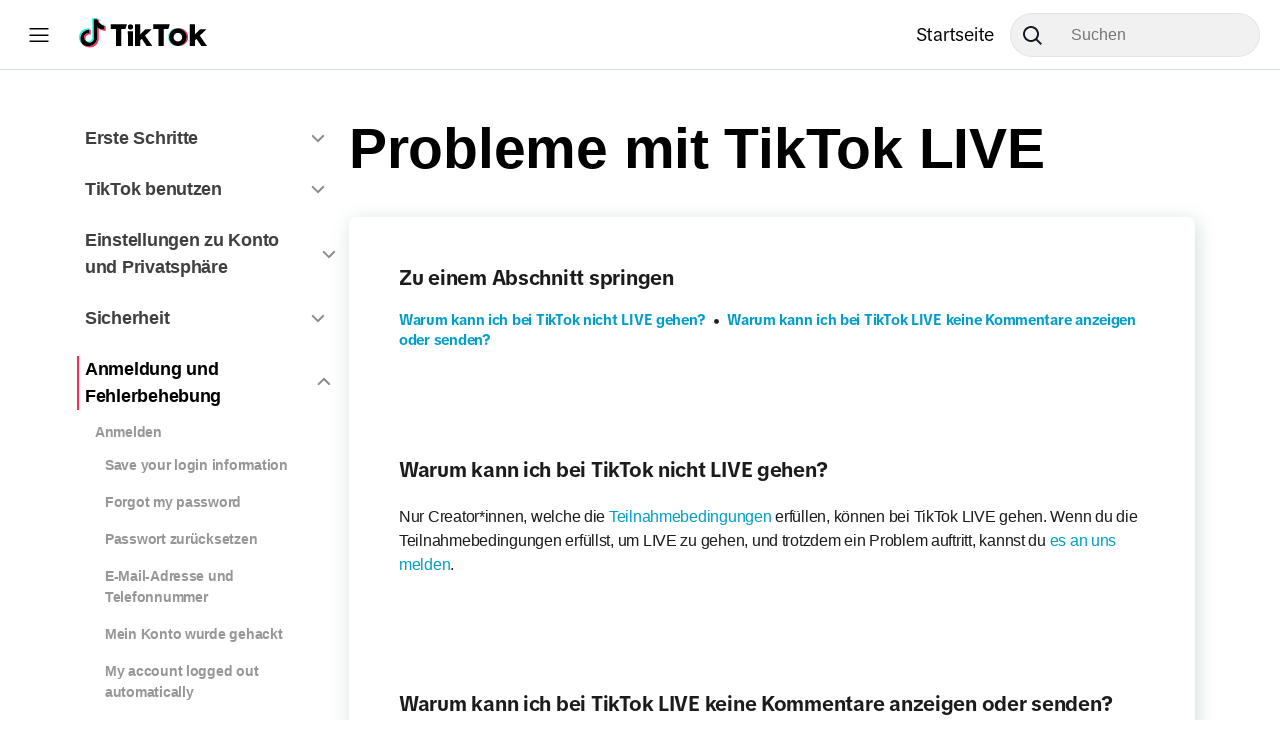

--- FILE ---
content_type: text/html
request_url: https://support.tiktok.com/de/live-gifts-wallet/tiktok-live/issues-with-tiktok-live
body_size: 37531
content:
<!DOCTYPE html><html lang="de-DE" dir="ltr"><head><meta charSet="utf-8"/><meta name="viewport" content="width=device-width,initial-scale=1,user-scalable=0"/><link rel="stylesheet" href="https://lf16-tiktok-web.tiktokcdn-us.com/obj/tiktok-web-tx/tns/article/static/build/_assets/app-d49701353a7d73f1d013.css"/><link rel="stylesheet" href="https://lf16-tiktok-web.tiktokcdn-us.com/obj/tiktok-web-tx/tns/article/static/build/_assets/index-0affda7eeefcced905b9.css"/><link rel="shortcut icon" href="https://www.tiktok.com/favicon.ico" type="image/x-icon"/><link rel="stylesheet" href="https://lf16-tiktok-web.tiktokcdn-us.com/obj/tiktok-web-tx/tns/article/static/build/_assets/Drawer-f2fb222a689fce8336e9.css"/><link rel="stylesheet" href="https://lf16-tiktok-web.tiktokcdn-us.com/obj/tiktok-web-tx/tns/article/static/build/_assets/HamburgerMenu-1cb04ab31f1bbabbdad6.css"/><link rel="stylesheet" href="https://lf16-tiktok-web.tiktokcdn-us.com/obj/tiktok-web-tx/tns/article/static/build/_assets/index-94f9fe1defe59fcaf878.css"/><link rel="stylesheet" href="https://lf16-tiktok-web.tiktokcdn-us.com/obj/tiktok-web-tx/tns/article/static/build/_assets/Logo-a25bca2de8ff8fdd5ff0.css"/><link rel="stylesheet" href="https://lf16-tiktok-web.tiktokcdn-us.com/obj/tiktok-web-tx/tns/article/static/build/_assets/index-c3d23145f4ec2d74143f.css"/><link rel="stylesheet" href="https://lf16-tiktok-web.tiktokcdn-us.com/obj/tiktok-web-tx/tns/article/static/build/_assets/download-ae62d70542d74253f7ae.css"/><link rel="stylesheet" href="https://lf16-tiktok-web.tiktokcdn-us.com/obj/tiktok-web-tx/tns/article/static/build/_assets/Logo-c942c92f6d51340f5589.css"/><link rel="stylesheet" href="https://lf16-tiktok-web.tiktokcdn-us.com/obj/tiktok-web-tx/tns/article/static/build/_assets/ArticleLayout-f75f43688b46e7ce9286.css"/><link rel="stylesheet" href="https://lf16-tiktok-web.tiktokcdn-us.com/obj/tiktok-web-tx/tns/article/static/build/_assets/SideList-1735f2ddd8e144ca5ba6.css"/><link rel="stylesheet" href="https://lf16-tiktok-web.tiktokcdn-us.com/obj/tiktok-web-tx/tns/article/static/build/_assets/SideListDropdown-e0d7153ca738a2459513.css"/><link rel="stylesheet" href="https://lf16-tiktok-web.tiktokcdn-us.com/obj/tiktok-web-tx/tns/article/static/build/_assets/index-5b980b1b182cb1e89bf9.css"/><link rel="stylesheet" href="https://lf16-tiktok-web.tiktokcdn-us.com/obj/tiktok-web-tx/tns/article/static/build/_assets/index-8812f28e47b38cc91747.css"/><link rel="stylesheet" href="https://lf16-tiktok-web.tiktokcdn-us.com/obj/tiktok-web-tx/tns/article/static/build/_assets/index-68114ce6e99816d13cad.css"/><link rel="stylesheet" href="https://lf16-tiktok-web.tiktokcdn-us.com/obj/tiktok-web-tx/tns/article/static/build/_assets/index-5073d01bba4a44777f6c.css"/><link rel="stylesheet" href="https://lf16-tiktok-web.tiktokcdn-us.com/obj/tiktok-web-tx/tns/article/static/build/_assets/content-56d90d421e0bc2d5fc5a.css"/><link rel="stylesheet" href="https://lf16-tiktok-web.tiktokcdn-us.com/obj/tiktok-web-tx/tns/article/static/build/_assets/support-856b5fc59dd046f9bff8.css"/><script type="application/json" id="pumbaa-rule">{"_r":"[base64]/[base64]/[base64]/[base64]/[base64]"}</script><script src="https://lf16-tiktok-web.tiktokcdn-us.com/obj/tiktok-web-tx/tiktok_privacy_protection_framework/loader/2.0.0.302/index.js" crossorigin="anonymous" async data-business="serverless.tiktok.desktop" data-sw="/sw.js" data-env="production" data-region="us-ttp" data-sw_version="1.0.0.89,2.0.0.4"></script><script type="application/json" id="pumbaa-rule">{"_r":"[base64]/[base64]/[base64]/[base64]/[base64]"}</script><script src="https://lf16-tiktok-web.tiktokcdn-us.com/obj/tiktok-web-tx/tiktok_privacy_protection_framework/loader/2.0.0.302/index.js" crossorigin="anonymous" async data-business="serverless.tns.article_ttp" data-sw="/sw.js" data-env="production" data-region="us-ttp" data-sw_version="1.0.0.89,2.0.0.4"></script><script src="https://lf16-cdn-tos.tiktokcdn-us.com/obj/static-tx/tiktok-infra/csp/sdk-pre/tea.pre.js"></script><script src="https://lf16-cdn-tos.tiktokcdn-us.com/obj/static-tx/log-sdk/collect/5.2/collect.js"></script><script id="slardar-config" type="application/json">{"slardarClient":"SlardarWeb","sdkUrl":"https://lf16-cdn-tos.tiktokcdn-us.com/obj/static-tx/slardar/fe/sdk-web/browser.oci.js","bid":"tiktok_web_community_guidelines_v2","disableInit":true}</script><script src="https://lf16-cdn-tos.tiktokcdn-us.com/obj/static-tx/tiktok-infra/csp/sdk-pre/slardar.web.pre.js"></script><style data-styled="jTthM hwOMt bwfhHr gsgSSe jzXMkz hsUWQi ePuazc" data-styled-version="4.4.1">
/* sc-component-id: sc-bdVaJa */
.gsgSSe{width:30px;height:24px;} .gsgSSe .search-icon-dark{display:none;} @media (prefers-color-scheme:dark){.gsgSSe .search-icon-dark{display:block;}.gsgSSe .search-icon-light{display:none;}}
/* sc-component-id: sc-cBrjTV */
.jTthM{display:-webkit-box;display:-webkit-flex;display:-ms-flexbox;display:flex;-webkit-box-pack:center;-webkit-justify-content:center;-ms-flex-pack:center;justify-content:center;-webkit-align-items:center;-webkit-box-align:center;-ms-flex-align:center;align-items:center;box-sizing:border-box;margin:auto;height:60px;position:relative;height:44px;margin:0;-webkit-transition:all 0.3s ease;transition:all 0.3s ease;} @media (max-width:768px){.jTthM{display:-webkit-box;display:-webkit-flex;display:-ms-flexbox;display:flex;width:40px;height:50px;background-color:white;margin:0;}}
/* sc-component-id: sc-fkyLDJ */
.hwOMt{width:100%;height:100%;padding:0 32px 0 60px;font-size:16px;line-height:32px;background-color:var(--tux-colorBGInput);border:1px solid var(--tux-colorBGInput);border-radius:305px;width:250px;} @media (max-width:768px){.hwOMt{display:none;}}
/* sc-component-id: sc-jUpvKA */
.bwfhHr{position:absolute;right:10px;height:40px;width:40px;border:none;background:none;cursor:pointer;left:10px;right:auto;}
/* sc-component-id: sc-kNBZmU */
.jzXMkz{box-shadow:0 4px 8px rgba(0,0,0,0.1);padding:50px;border-radius:8px;margin-bottom:32px;min-height:-webkit-max-content;min-height:-moz-max-content;min-height:max-content;} .jzXMkz strong{font-weight:bold;} @media (max-width:768px){.jzXMkz{padding:30px 24px;}.jzXMkz h1{font-size:24px;}.jzXMkz p{font-size:14px;}}
/* sc-component-id: sc-eopZyb */
.hsUWQi{font-size:32px;margin-bottom:16px;} @media (max-width:768px){.hsUWQi{font-size:18px;margin-top:24px;}}
/* sc-component-id: sc-eNNmBn */
.ePuazc{color:red;}</style></head><body><div id="main" class=""><div class="header-container white"><div class="header-content"><div class="hamburger-wrapper"><span class="hamburger-menu"><span class="hamburger-menu-wrapper"><span></span><span></span><span></span></span></span><div class="logo-container"><a title="TikTok" class="logo-link" href="https://support.tiktok.com?lang=de"><img class="logo-icon" src="https://lf16-tiktok-web.tiktokcdn-us.com/obj/tiktok-web-tx/tns/article/static/build/_assets/logo-dark-d62c3812fbf2f687daa9.svg" alt="TikTok"/><img class="logo-text" src="https://lf16-tiktok-web.tiktokcdn-us.com/obj/tiktok-web-tx/tns/article/static/build/_assets/logo-text-dark-d795c282c11fef16f8fa.svg" alt="TikTok"/><strong>TikTok</strong></a></div></div><div class="header-toolbar"><div class="support-nav-container"><a class="logo-link" href="/de">Startseite</a><div class="search-bar"><form class="sc-cBrjTV jTthM"><input value="" placeholder="Suchen" class="sc-fkyLDJ hwOMt"/><button type="submit" aria-label="Search" class="sc-bdVaJa gsgSSe sc-jUpvKA bwfhHr"><img src="https://lf16-tiktok-web.tiktokcdn-us.com/obj/tiktok-web-tx/tns/article/static/build/_assets/search-icon-f1293e3d7e0642d327a2.svg" alt="search icon"/></button></form></div></div></div></div><div></div></div><div class="container-box main-body page-with-header"><div class="base-layout-container"><main class="main-container"><div class="normal-side-list"><aside class="side-list-container"><ul class="side-list-wrapper"><li class="has-more tier-1"><p class="link-container"><a href="/de/getting-started">Erste Schritte</a><span><img class="caret" src="https://lf16-tiktok-web.tiktokcdn-us.com/obj/tiktok-web-tx/tns/article/static/build/_assets/invCaret-e5009a743425a9ba7fe4.png" alt="Caret"/></span></p></li><li class="has-more tier-1"><p class="link-container"><a href="/de/using-tiktok">TikTok benutzen</a><span><img class="caret" src="https://lf16-tiktok-web.tiktokcdn-us.com/obj/tiktok-web-tx/tns/article/static/build/_assets/invCaret-e5009a743425a9ba7fe4.png" alt="Caret"/></span></p></li><li class="has-more tier-1"><p class="link-container"><a href="/de/account-and-privacy">Einstellungen zu Konto und Privatsphäre</a><span><img class="caret" src="https://lf16-tiktok-web.tiktokcdn-us.com/obj/tiktok-web-tx/tns/article/static/build/_assets/invCaret-e5009a743425a9ba7fe4.png" alt="Caret"/></span></p></li><li class="has-more tier-1"><p class="link-container"><a href="/de/safety-hc">Sicherheit</a><span><img class="caret" src="https://lf16-tiktok-web.tiktokcdn-us.com/obj/tiktok-web-tx/tns/article/static/build/_assets/invCaret-e5009a743425a9ba7fe4.png" alt="Caret"/></span></p></li><li class="active has-more more-open tier-1"><p class="link-container"><a href="/de/log-in-troubleshoot">Anmeldung und Fehlerbehebung</a><span><img class="caret" src="https://lf16-tiktok-web.tiktokcdn-us.com/obj/tiktok-web-tx/tns/article/static/build/_assets/caret-f8960ec2d1555b6151f8.png" alt="Caret"/></span></p><aside class="side-list-container"><ul class="side-list-wrapper"><li class="has-more"><p class="link-container"><a href="/de/log-in-troubleshoot/log-in">Anmelden</a></p><aside class="side-list-container"><ul class="side-list-wrapper"><li class=""><p class="link-container"><a href="/de/log-in-troubleshoot/log-in/save-your-login-information">Save your login information</a></p></li><li class=""><p class="link-container"><a href="/de/log-in-troubleshoot/log-in/the-way-i-logged-in-last-time-is-no-longer-available">Forgot my password</a></p></li><li class=""><p class="link-container"><a href="/de/log-in-troubleshoot/log-in/reset-password">Passwort zurücksetzen</a></p></li><li class=""><p class="link-container"><a href="/de/log-in-troubleshoot/log-in/email-and-phone-number">E-Mail-Adresse und Telefonnummer</a></p></li><li class=""><p class="link-container"><a href="/de/log-in-troubleshoot/log-in/my-account-has-been-hacked">Mein Konto wurde gehackt</a></p></li><li class=""><p class="link-container"><a href="/de/log-in-troubleshoot/log-in/my-account-logged-out-automatically">My account logged out automatically</a></p></li><li class=""><p class="link-container"><a href="/de/log-in-troubleshoot/log-in/log-in-with-a-passkey">Log in with a passkey</a></p></li><li class=""><p class="link-container"><a href="/de/log-in-troubleshoot/log-in/still-need-help">Still need help?</a></p></li></ul></aside></li><li class="active has-more more-open"><p class="link-container"><a href="/de/log-in-troubleshoot/troubleshooting">Problembehebung</a></p><aside class="side-list-container"><ul class="side-list-wrapper"><li class=""><p class="link-container"><a href="/de/log-in-troubleshoot/troubleshooting/first-steps">First steps</a></p></li><li class="active"><p class="link-container"><a href="/de/log-in-troubleshoot/troubleshooting/issues-with-tiktok-live">Probleme mit TikTok LIVE</a></p></li><li class=""><p class="link-container"><a href="/de/log-in-troubleshoot/troubleshooting/report-a-problem">Ein Problem melden</a></p></li><li class=""><p class="link-container"><a href="/de/log-in-troubleshoot/troubleshooting/a-sound-i-added-to-tiktok-was-removed">A sound I added to TikTok was removed</a></p></li><li class=""><p class="link-container"><a href="/de/log-in-troubleshoot/troubleshooting/a-sound-was-removed-from-my-video">A sound was removed from my video</a></p></li><li class=""><p class="link-container"><a href="/de/log-in-troubleshoot/troubleshooting/why-am-i-seeing-a-too-fast-error-message">Why am I seeing a &quot;...too fast&quot; error message?</a></p></li></ul></aside></li></ul></aside></li><li class="active has-more more-open tier-1"><p class="link-container"><a href="/de/live-gifts-wallet">TikTok LIVE, Geschenke und Wallet</a><span><img class="caret" src="https://lf16-tiktok-web.tiktokcdn-us.com/obj/tiktok-web-tx/tns/article/static/build/_assets/caret-f8960ec2d1555b6151f8.png" alt="Caret"/></span></p><aside class="side-list-container"><ul class="side-list-wrapper"><li class="active has-more more-open"><p class="link-container"><a href="/de/live-gifts-wallet/tiktok-live">TikTok LIVE</a></p><aside class="side-list-container"><ul class="side-list-wrapper"><li class=""><p class="link-container"><a href="/de/live-gifts-wallet/tiktok-live/what-is-tiktok-live">What is TikTok LIVE?</a></p></li><li class=""><p class="link-container"><a href="/de/live-gifts-wallet/tiktok-live/comments-on-tiktok-live">Kommentare bei TikTok LIVE</a></p></li><li class=""><p class="link-container"><a href="/de/live-gifts-wallet/tiktok-live/moderating-on-tiktok-live">Moderation bei TikTok LIVE</a></p></li><li class=""><p class="link-container"><a href="/de/live-gifts-wallet/tiktok-live/tiktok-live-multi-guest">TikTok LIVE mit mehreren Gäst*innen</a></p></li><li class=""><p class="link-container"><a href="/de/live-gifts-wallet/tiktok-live/cohost-on-tiktok-live">Co-Host bei TikTok LIVE</a></p></li><li class=""><p class="link-container"><a href="/de/live-gifts-wallet/tiktok-live/live-match">LIVE-Match</a></p></li><li class=""><p class="link-container"><a href="/de/live-gifts-wallet/tiktok-live/tiktok-live-events">TikTok LIVE Events</a></p></li><li class=""><p class="link-container"><a href="/de/live-gifts-wallet/tiktok-live/tiktok-live-replay">TikTok LIVE-Replays</a></p></li><li class=""><p class="link-container"><a href="/de/live-gifts-wallet/tiktok-live/tiktok-live-campaign">TikTok LIVE-Kampagne</a></p></li><li class=""><p class="link-container"><a href="/de/live-gifts-wallet/tiktok-live/live-gifts-on-tiktok">LIVE-Geschenke bei TikTok</a></p></li><li class=""><p class="link-container"><a href="/de/live-gifts-wallet/tiktok-live/live-fan-club">LIVE-Fanclub</a></p></li><li class="active"><p class="link-container"><a href="/de/live-gifts-wallet/tiktok-live/issues-with-tiktok-live">Probleme mit TikTok LIVE</a></p></li></ul></aside></li><li class="has-more"><p class="link-container"><a href="/de/live-gifts-wallet/gifts">Geschenke</a></p><aside class="side-list-container"><ul class="side-list-wrapper"><li class=""><p class="link-container"><a href="/de/live-gifts-wallet/gifts/gifts">Geschenke</a></p></li><li class=""><p class="link-container"><a href="/de/live-gifts-wallet/gifts/send-a-gift-during-a-live-on-tiktok">Senden eines Geschenks bei einem LIVE auf TikTok</a></p></li><li class=""><p class="link-container"><a href="/de/live-gifts-wallet/gifts/send-a-gift-to-a-tiktok-video">Senden eines Geschenks an ein TikTok-Video</a></p></li><li class=""><p class="link-container"><a href="/de/live-gifts-wallet/gifts/gift-limit-notification">Geschenkelimit-Benachrichtigung</a></p></li></ul></aside></li></ul></aside></li><li class="has-more tier-1"><p class="link-container"><a href="/de/business-and-creator">Monetarisieren bei TikTok</a><span><img class="caret" src="https://lf16-tiktok-web.tiktokcdn-us.com/obj/tiktok-web-tx/tns/article/static/build/_assets/invCaret-e5009a743425a9ba7fe4.png" alt="Caret"/></span></p></li></ul></aside></div><div class="card-container"><h3 class="article-title">Probleme mit TikTok LIVE</h3><article class="desc-container article-desc-container"><h3><strong><font style="font-size: 1.125em"><font style="color: rgba(28, 28, 28, 1)">Zu einem Abschnitt springen</font></font></strong></h3><h3><font style="font-size: 0.8em"><br><a href="#1" elementtiming="element-timing">Warum kann ich bei TikTok nicht LIVE gehen?</a>&nbsp;<font style="color: rgba(28,  28,  28, 1)"> •&nbsp;&nbsp;</font><a href="#2" elementtiming="element-timing">Warum kann ich bei TikTok LIVE keine Kommentare anzeigen oder senden?</a>&nbsp;</font></h3><h3 id="1"><font style="font-size: 1.125em"><br><br><br><br><br></font><strong><font style="font-size: 1.125em"><font style="color: rgba(28, 28, 28, 1)">Warum kann ich bei TikTok nicht LIVE gehen?</font></font></strong></h3><p><font style="color: rgba(28, 28, 28, 1)"> </font><br><font style="color: rgba(28, 28, 28, 1)">Nur Creator*innen, welche die <a href="https://support.tiktok.com/de/live-gifts-wallet/tiktok-live/what-is-tiktok-live#2" target="_blank" rel="nofollow" elementtiming="element-timing">Teilnahmebedingungen</a> erfüllen, können bei TikTok LIVE gehen. Wenn du die Teilnahmebedingungen erfüllst, um LIVE zu gehen, und trotzdem ein Problem auftritt, kannst du <a href="https://support.tiktok.com/de/safety-hc/report-a-problem/report-another-issue" target="_blank" rel="nofollow" elementtiming="element-timing">es an uns melden</a>.</font></p><h3 id="2"><br><br><br><br><br><strong><font style="font-size: 1.125em"><font style="color: rgba(28, 28, 28, 1)">Warum kann ich bei TikTok LIVE keine Kommentare anzeigen oder senden?</font></font></strong></h3><p><font style="color: rgba(28, 28, 28, 1)"> </font><br><font style="color: rgba(28, 28, 28, 1)">Als Creator*in oder Moderator*in bei TikTok LIVE: </font><br><font style="color: rgba(28, 28, 28, 1)">•&nbsp; Du kannst keine Kommentare anzeigen oder senden, wenn du LIVE-Kommentare deaktivierst. </font><br><font style="color: rgba(28, 28, 28, 1)">•&nbsp; Einige Kommentare werden dir nicht angezeigt, wenn du LIVE-Kommentare filterst, Stichwörter blockierst oder Kommentare von bestimmten Zuschauer*innen stummschaltest oder blockierst. Erfahre mehr über <a href="https://support.tiktok.com/de/live-gifts-wallet/tiktok-live/comments-on-tiktok-live" target="_blank" rel="nofollow" elementtiming="element-timing">Kommentare bei TikTok LIVE</a>. </font><br><br><font style="color: rgba(28, 28, 28, 1)">Als Zuschauer*in bei TikTok LIVE: </font><br><font style="color: rgba(28, 28, 28, 1)">•&nbsp; Du kannst keine Kommentare aufrufen oder senden, wenn der*die Creator*in oder Moderator*in LIVE-Kommentare deaktiviert hat. </font><br><font style="color: rgba(28, 28, 28, 1)">•&nbsp; Du kannst keine Kommentare aufrufen, wenn der*die Creator*in oder Moderator*in Kommentare gefiltert, Stichwörter blockiert oder Kommentare von anderen Zuschauer*innen stummgeschaltet oder gesperrt hat. </font><br><font style="color: rgba(28, 28, 28, 1)">•&nbsp; Wenn du von der Creator*in oder dem*der Moderator*in stummgeschaltet oder gesperrt wurdest, benachrichtigen wir dich und du kannst die LIVE-Funktion nicht aufrufen oder Kommentare senden, bis die Stummschaltung abgelaufen ist oder deine Stummschaltung aufgehoben wird bzw. du entsperrt wirst.</font><br><font style="color: rgba(28, 28, 28, 1)">•&nbsp; Wir blenden Aufforderungen ein, um Zuschauer*innen dazu anzuregen, die Auswirkungen ihrer Worte zu überdenken, bevor sie einen potenziell unfreundlichen oder abwertenden Kommentar abgeben. Wenn du Kommentare veröffentlichst, die von anderen gemeldet werden und gegen unsere <a href="https://www.tiktok.com/community-guidelines" target="_blank" rel="nofollow" elementtiming="element-timing">Community-Richtlinien</a> verstoßen, können wir das Ausführen einiger Aktionen für dein TikTok-Konto einschränken, unter anderem die Möglichkeit zum Veröffentlichen von LIVE-Kommentaren (für gewöhnlich zwischen 24 und 48&nbsp;Stunden). Erfahre mehr darüber, was mit deinem TikTok-Konto passiert, wenn <a href="https://support.tiktok.com/de/safety-hc/account-and-user-safety/content-violations-and-bans" target="_blank" rel="nofollow" elementtiming="element-timing">deine Inhalte markiert oder gemeldet werden</a>.</font></p><p><br class="ProseMirror-trailingBreak"></p><p class="border-line"></p><div class="help-container"><h3>War das hilfreich?</h3><div class="feedback-buttons"><button class="help-button yes-button"><img src="https://lf16-tiktok-web.tiktokcdn-us.com/obj/tiktok-web-tx/tns/article/static/build/_assets/thumbs-up-2da5064ef7cba1ca8c54.png"/>Ja</button><button class="help-button no-button"><img src="https://lf16-tiktok-web.tiktokcdn-us.com/obj/tiktok-web-tx/tns/article/static/build/_assets/thumbs-down-09b40166a916dbe8f9b1.png"/>Nein</button></div></div></article><article class="sc-kNBZmU jzXMkz"><h1 class="sc-eopZyb hsUWQi">Hilfreiche Links</h1><p><a href="/de/getting-started/creating-an-account/creating-an-account" class="sc-eNNmBn ePuazc">Konto erstellen</a></p><p><a href="/de/getting-started/setting-up-your-profile" class="sc-eNNmBn ePuazc">Profil einrichten</a></p></article></div></main></div></div><div class="footer-container"><footer class="footer-content-wrapper"><div class="tiktok-logo"><div class="logo-container"><img src="https://lf16-tiktok-web.tiktokcdn-us.com/obj/tiktok-web-tx/tns/article/static/build/_assets/logo-27d6cf4b2491ddf10a58.svg" class="logo-icon"/><img src="https://lf16-tiktok-web.tiktokcdn-us.com/obj/tiktok-web-tx/tns/article/static/build/_assets/logotext-969cd3ed892da756e59b.svg" class="logo-text"/></div><strong>TikTok</strong></div><div class="footer-content-column"><h4>Unternehmen</h4><h5 style="order:0"><a href="https://www.tiktok.com/about" target="_blank" rel="noreferrer"><span>Info zu TikTok</span></a></h5><h5 style="order:1"><a href="https://newsroom.tiktok.com" target="_blank" rel="noreferrer"><span>Nachrichten</span></a></h5><h5 style="order:2"><a href="https://www.tiktok.com/about/contact" target="_blank" rel="noreferrer"><span>Kontakt</span></a></h5><h5 style="order:3"><a href="https://careers.tiktok.com" target="_blank" rel="noreferrer"><span>Karriere</span></a></h5></div><div class="footer-content-column"><h4>Programme</h4><h5 style="order:0"><a href="/forgood?lang=de" target="_blank" rel="noreferrer"><span>TikTok for Good</span></a></h5><h5 style="order:1"><a href="https://developers.tiktok.com/?refer=tiktok_web" target="_blank" rel="noreferrer"><span>TikTok for Developers</span></a></h5><h5 style="order:2"><a href="https://effecthouse.tiktok.com/?utm_source=tiktok_web_article" target="_blank" rel="noreferrer"><span>Effect House</span></a></h5><h5 style="order:3"><a href="https://www.tiktok.com/business/&amp;attr_source=tt_official_site&amp;attr_medium=tt_official_site_guidance" target="_blank" rel="noreferrer"><span>Werbung auf TikTok</span></a></h5><h5 style="order:4"><a href="https://www.tiktok.com/tiktok-rewards" target="_blank" rel="noreferrer"><span>TikTok-Belohnungen</span></a></h5><h5 style="order:5"><a href="https://www.tiktok.com/browse" target="_blank" rel="noreferrer"><span>TikTok Browse</span></a></h5><h5 style="order:6"><a href="https://www.tiktok.com/embed" target="_blank" rel="noreferrer"><span>TikTok Embeds</span></a></h5></div><div class="footer-content-column"><h4>Ressourcen</h4><h5 style="order:0"><a href="https://support.tiktok.com/de" target="_blank" rel="noreferrer"><span>Hilfezentrum</span></a></h5><h5 style="order:1"><a href="https://www.tiktok.com/safety?lang=de" target="_blank" rel="noreferrer"><span>Sicherheitszentrum</span></a></h5><h5 style="order:2"><a href="https://www.tiktok.com/creators/creator-portal/" target="_blank" rel="noreferrer"><span>Creator Academy</span></a></h5><h5 style="order:3"><a href="https://www.tiktok.com/community-guidelines?lang=de" target="_blank" rel="noreferrer"><span>Community-Richtlinien</span></a></h5><h5 style="order:4"><a href="https://www.tiktok.com/transparency?lang=de" target="_blank" rel="noreferrer"><span>Transparenz</span></a></h5><h5 style="order:5"><a href="https://www.tiktok.com/accessibility" target="_blank" rel="noreferrer"><span>Barrierefreiheit</span></a></h5><h5 style="order:6"><a href="https://www.tiktok.com/transparency/de-de/german-state-treaty/" target="_blank" rel="noreferrer"><span>Transparenz (MStV)</span></a></h5></div><div class="footer-content-column"><h4>Rechtliches</h4><h5 style="order:0"><a href="https://www.tiktok.com/legal/terms-of-service?lang=de" target="_blank" rel="noreferrer"><span>Terms of Use</span></a></h5><h5 style="order:1"><a href="https://www.tiktok.com/legal/privacy-policy-row?lang=de" target="_blank" rel="noreferrer"><span>Datenschutzerklärung</span></a></h5><h5 style="order:2"><a href="https://www.tiktok.com/legal/copyright-policy?lang=de" target="_blank" rel="noreferrer"><span>Copyright Policy</span></a></h5><h5 style="order:3"><a href="https://www.tiktok.com/legal/law-enforcement?lang=de" target="_blank" rel="noreferrer"><span>Strafverfolgungsbehörden</span></a></h5><h5 style="order:4"><a href="https://www.tiktok.com/legal/tiktok-website-cookies-policy?lang=de" target="_blank" rel="noreferrer"><span>TikTok Cookies Policy</span></a></h5></div></footer><div class="footer-bottom-wrapper"><div class="language-selection"><p><span>Deutsch</span></p><select class="language-selection-form"><option value="id" data-alias="id-ID">Bahasa Indonesia</option><option selected="" value="de" data-alias="de-DE">Deutsch</option><option value="en" data-alias="en">English</option><option value="es" data-alias="es">Español</option><option value="fr" data-alias="fr">Français</option><option value="it" data-alias="it-IT">Italiano</option><option value="pt_BR" data-alias="pt-BR">Português</option><option value="vi" data-alias="vi-VN">Tiếng Việt</option><option value="tr" data-alias="tr-TR">Türkçe</option><option value="ru" data-alias="ru-RU">Русский</option><option value="hi" data-alias="hi-IN">हिन्दी</option><option value="ko" data-alias="ko-KR">한국어</option><option value="ja" data-alias="ja-JP">日本語</option><option value="zh_Hant" data-alias="zh-Hant-TW">繁體中文</option><option value="ar" data-alias="ar">العربية</option><option value="th" data-alias="th-TH">ภาษาไทย</option><option value="he_IL" data-alias="he-IL">עִבְרִית</option><option value="nl" data-alias="nl-NL">Nederlands</option><option value="cs" data-alias="cs-CZ">Čeština</option><option value="el" data-alias="el-GR">Ελληνικά</option><option value="pl" data-alias="pl-PL">Polski</option><option value="ro" data-alias="ro-RO">Română</option><option value="sv" data-alias="sv-SE">Svenska</option><option value="ga" data-alias="ga">Gaeilge</option><option value="is" data-alias="is">Íslenska</option><option value="hu" data-alias="hu-HU">Magyar</option><option value="kk" data-alias="kk">қазақ тілі</option><option value="uz" data-alias="uz">Uzbek</option><option value="bg" data-alias="bg">български език</option><option value="hr" data-alias="hr">Hrvatski jezik</option><option value="da" data-alias="da">Dansk</option><option value="et" data-alias="et">Eesti keel</option><option value="fi" data-alias="fi-FI">Suomi</option><option value="lv" data-alias="lv">Latviešu valoda</option><option value="lt" data-alias="lt">Lietuvių kalba</option><option value="nb" data-alias="nb">Norsk bokmål</option><option value="sk" data-alias="sk">Slovenčina</option><option value="sl" data-alias="sl">Slovenski jezik</option></select></div><div class="copyright">© <!-- -->2026<!-- --> TikTok</div></div></div></div><script type="application/json" data-ttark="__remixScroll">{"key":null}</script><script type="module" src="https://lf16-tiktok-web.tiktokcdn-us.com/obj/tiktok-web-tx/tns/article/static/build/remixScrollRestoration-e3ec44b5153511c47565-424903820a48f899c779efce0ad48688fb44991b.js"></script><script id="__REGION__DATA__INJECTED__" type="application/json">{"VRegion":"us-ttp","VGeo":"VGEO-US","remixConfig":{"relativeAssetsBuildDirectory":"static/build/","routes":{"root":{"path":"","id":"root","file":"root.tsx"},"routes/community-guidelines":{"path":"community-guidelines","id":"routes/community-guidelines","parentId":"root","file":"routes/community-guidelines.tsx"},"routes/community-guidelines/$lang/$post":{"path":":lang/:post","id":"routes/community-guidelines/$lang/$post","parentId":"routes/community-guidelines","file":"routes/community-guidelines/$lang/$post.tsx"},"routes/community-guidelines/$lang/index":{"path":":lang","index":true,"id":"routes/community-guidelines/$lang/index","parentId":"routes/community-guidelines","file":"routes/community-guidelines/$lang/index.tsx"},"routes/euonlinesafety":{"path":"euonlinesafety","id":"routes/euonlinesafety","parentId":"root","file":"routes/euonlinesafety.tsx"},"routes/euonlinesafety/$lang/$post":{"path":":lang/:post","id":"routes/euonlinesafety/$lang/$post","parentId":"routes/euonlinesafety","file":"routes/euonlinesafety/$lang/$post.tsx"},"routes/euonlinesafety/$lang/index":{"path":":lang","index":true,"id":"routes/euonlinesafety/$lang/index","parentId":"routes/euonlinesafety","file":"routes/euonlinesafety/$lang/index.tsx"},"routes/transparency":{"path":"transparency","id":"routes/transparency","parentId":"root","file":"routes/transparency.tsx"},"routes/transparency/$lang/$post":{"path":":lang/:post","id":"routes/transparency/$lang/$post","parentId":"routes/transparency","file":"routes/transparency/$lang/$post.tsx"},"routes/transparency/$lang/index":{"path":":lang","index":true,"id":"routes/transparency/$lang/index","parentId":"routes/transparency","file":"routes/transparency/$lang/index.tsx"},"routes/transparency/chart":{"path":"chart","id":"routes/transparency/chart","parentId":"routes/transparency","file":"routes/transparency/chart.tsx"},"routes/safety":{"path":"safety","id":"routes/safety","parentId":"root","file":"routes/safety.tsx"},"routes/safety/$lang/$post":{"path":":lang/:post","id":"routes/safety/$lang/$post","parentId":"routes/safety","file":"routes/safety/$lang/$post.tsx"},"routes/safety/$lang/index":{"path":":lang","index":true,"id":"routes/safety/$lang/index","parentId":"routes/safety","file":"routes/safety/$lang/index.tsx"},"routes/$lang":{"path":":lang","id":"routes/$lang","parentId":"root","file":"routes/$lang.tsx"},"routes/$lang/$projectKey/$categoryKey/$articleKey":{"path":":projectKey/:categoryKey/:articleKey","id":"routes/$lang/$projectKey/$categoryKey/$articleKey","parentId":"routes/$lang","file":"routes/$lang/$projectKey/$categoryKey/$articleKey.tsx"},"routes/$lang/$projectKey/$categoryKey/index":{"path":":projectKey/:categoryKey","index":true,"id":"routes/$lang/$projectKey/$categoryKey/index","parentId":"routes/$lang","file":"routes/$lang/$projectKey/$categoryKey/index.tsx"},"routes/$lang/$projectKey/index":{"path":":projectKey","index":true,"id":"routes/$lang/$projectKey/index","parentId":"routes/$lang","file":"routes/$lang/$projectKey/index.tsx"},"routes/$lang/search":{"path":"search","id":"routes/$lang/search","parentId":"routes/$lang","file":"routes/$lang/search.tsx"},"routes/$lang/index":{"index":true,"id":"routes/$lang/index","parentId":"routes/$lang","file":"routes/$lang/index.tsx"},"routes/index":{"index":true,"id":"routes/index","parentId":"root","file":"routes/index.tsx"}},"serverBuildTargetEntryModule":"export * from \"@remix-run/dev/server-build\";","serverDependenciesToBundle":[],"serverMainFields":["main","module"],"serverMinify":false,"serverMode":"production","serverModuleFormat":"cjs","serverPlatform":"node","postcss":false,"tailwind":false,"watchPaths":[],"future":{"v2_dev":false,"unstable_postcss":false,"unstable_tailwind":false,"v2_errorBoundary":true,"v2_headers":false,"v2_meta":false,"v2_normalizeFormMethod":false,"v2_routeConvention":false},"ttarkServerInternalPackages":[{},{},{},{},{},{},{},"@remix-run/node","react-router-dom","@ttark/css-links","@pns-fe/global-web-footer"],"ttarkEnvironmentVariables":{"REMIX_DEV_ORIGIN":"","BUILD_VERSION":"2.0.0.281","BUILD_TYPE":"online","GECKO_PATH_PREFIX":"","CUSTOM_BUILD_ENV":"","REACT_APP_SC_ATTR":"","SC_ATTR":"","REACT_APP_SC_DISABLE_SPEEDY":"","SC_DISABLE_SPEEDY":""},"legacyClient":{"browserslist":"supports es5","minifyTarget":"es5","transpileDependencies":[]},"modernClient":{"browserslist":{},"minifyTarget":"es6","transpileDependencies":[],"enabled":false},"regionsPluginOption":{"projectType":"external","dynamicDomain":false,"disableInlineScript":true,"auditUnminified":true,"regions":["sg","va","us-ttp","gcp","eu-ttp","us-ttp2"],"sdk":{"slardar":{"bid":"tiktok_web_community_guidelines_v2"},"tea":{"app_id":0}}},"ttarkCSSAutoImport":true,"capabilities":{"slardar":{"bid":"tiktok_web_community_guidelines_v2"},"tea":true,"i18n":{"mode":"extract","namespaces":[{"projectId":"71","spaceId":"63","spaceName":"web","apiKey":"5dc26cf008d511e9b571e1bc0c9e23b5"}],"include":[{},"About","TikTok Browse","Newsroom","Contact","Careers","ByteDance","legal_footer_tt4good","TikTok Embeds","Effect House","legal_footer_tt4d","Advertise on TikTok","web_menu_tiktok_rewards","Help Center","Safety Center","Creator Academy","tt_hc_stopic_community_guidelines","Transparency","Accessibility","cookie_policy_link","Privacy Policy for Younger Users","legal_open_source","legal_intellectual_propoerty_policy","Law Enforcement","Modern Slavery Policy","Privacy Policy","legal_tos","web_webapp_MStV","KoPl-G","Company","Programs","resources","Legal",{},"tr_title_2021_q2"]}},"compliance":{"uploadSourceMapInTtpScm":true}},"regionExtraData":{"region_data_sdk_slardar_config":{"bid":"tiktok_web_community_guidelines_v2","domain":"mon16-normal-useast5.tiktokv.us","pluginPathPrefix":"https://lf16-cdn-tos.tiktokcdn-us.com/obj/static-tx/slardar/fe/sdk-web/plugins","release":"2.0.0.281"},"region_data_sdk_tea_config":{"app_id":0,"channel_domain":"https://mcs.tiktokw.us","channel_type":"ttp"}}}</script><link rel="modulepreload" href="https://lf16-tiktok-web.tiktokcdn-us.com/obj/tiktok-web-tx/tns/article/static/build/entry.client-f613518ccaf3bf2431c9-424903820a48f899c779efce0ad48688fb44991b.js"/><link rel="modulepreload" href="https://lf16-tiktok-web.tiktokcdn-us.com/obj/tiktok-web-tx/tns/article/static/build/runtime-7eaecb598055e07bdb9e-424903820a48f899c779efce0ad48688fb44991b.js"/><link rel="modulepreload" href="https://lf16-tiktok-web.tiktokcdn-us.com/obj/tiktok-web-tx/tns/article/static/build/vendors/807-db74ff13a2df606235ac-424903820a48f899c779efce0ad48688fb44991b.js"/><link rel="modulepreload" href="https://lf16-tiktok-web.tiktokcdn-us.com/obj/tiktok-web-tx/tns/article/static/build/vendors/461-c285fb851a45e0319ee2-424903820a48f899c779efce0ad48688fb44991b.js"/><link rel="modulepreload" href="https://lf16-tiktok-web.tiktokcdn-us.com/obj/tiktok-web-tx/tns/article/static/build/vendors/20-d024538c5436f68de0cd-424903820a48f899c779efce0ad48688fb44991b.js"/><link rel="modulepreload" href="https://lf16-tiktok-web.tiktokcdn-us.com/obj/tiktok-web-tx/tns/article/static/build/entry.client-f613518ccaf3bf2431c9-424903820a48f899c779efce0ad48688fb44991b.js"/><link rel="modulepreload" href="https://lf16-tiktok-web.tiktokcdn-us.com/obj/tiktok-web-tx/tns/article/static/build/vendors/216-76aa3f3f6f488c7c5bfb-424903820a48f899c779efce0ad48688fb44991b.js"/><link rel="modulepreload" href="https://lf16-tiktok-web.tiktokcdn-us.com/obj/tiktok-web-tx/tns/article/static/build/vendors/311-86aef448aa388f398cc8-424903820a48f899c779efce0ad48688fb44991b.js"/><link rel="modulepreload" href="https://lf16-tiktok-web.tiktokcdn-us.com/obj/tiktok-web-tx/tns/article/static/build/root-561ae4c0f9cabb9e1f10-424903820a48f899c779efce0ad48688fb44991b.js"/><link rel="modulepreload" href="https://lf16-tiktok-web.tiktokcdn-us.com/obj/tiktok-web-tx/tns/article/static/build/vendors/357-7baa3a93f9d5aee37ffd-424903820a48f899c779efce0ad48688fb44991b.js"/><link rel="modulepreload" href="https://lf16-tiktok-web.tiktokcdn-us.com/obj/tiktok-web-tx/tns/article/static/build/vendors/957-3374f3b2a682b7edbffd-424903820a48f899c779efce0ad48688fb44991b.js"/><link rel="modulepreload" href="https://lf16-tiktok-web.tiktokcdn-us.com/obj/tiktok-web-tx/tns/article/static/build/vendors/179-464322237b55a0c3e8b2-424903820a48f899c779efce0ad48688fb44991b.js"/><link rel="modulepreload" href="https://lf16-tiktok-web.tiktokcdn-us.com/obj/tiktok-web-tx/tns/article/static/build/vendors/947-4438ca10167af8a41980-424903820a48f899c779efce0ad48688fb44991b.js"/><link rel="modulepreload" href="https://lf16-tiktok-web.tiktokcdn-us.com/obj/tiktok-web-tx/tns/article/static/build/vendors/153-39151f88a9ab4f237418-424903820a48f899c779efce0ad48688fb44991b.js"/><link rel="modulepreload" href="https://lf16-tiktok-web.tiktokcdn-us.com/obj/tiktok-web-tx/tns/article/static/build/routes/$lang-2fb5adc20140833ccab4-424903820a48f899c779efce0ad48688fb44991b.js"/><link rel="modulepreload" href="https://lf16-tiktok-web.tiktokcdn-us.com/obj/tiktok-web-tx/tns/article/static/build/vendors/549-91616efddc5aee49b099-424903820a48f899c779efce0ad48688fb44991b.js"/><link rel="modulepreload" href="https://lf16-tiktok-web.tiktokcdn-us.com/obj/tiktok-web-tx/tns/article/static/build/vendors/917-11e40e222c597b5ca7b2-424903820a48f899c779efce0ad48688fb44991b.js"/><link rel="modulepreload" href="https://lf16-tiktok-web.tiktokcdn-us.com/obj/tiktok-web-tx/tns/article/static/build/routes/$lang/$projectKey/$categoryKey/$articleKey-8bdd17c1f33960b3b778-424903820a48f899c779efce0ad48688fb44991b.js"/><script type="application/json" data-ttark="__remixContext">%7B%22url%22%3A%22%2Fde%2Flive-gifts-wallet%2Ftiktok-live%2Fissues-with-tiktok-live%22%2C%22state%22%3A%7B%22loaderData%22%3A%7B%22root%22%3A%7B%22countryCode%22%3A%22US%22%2C%22lang%22%3A%22de%22%2C%22projectKey%22%3A%22live-gifts-wallet%22%2C%22categoryKey%22%3A%22tiktok-live%22%2C%22articleKey%22%3A%22issues-with-tiktok-live%22%2C%22locale%22%3A%22de-DE%22%2C%22location%22%3A%22https%3A%2F%2Fsupport.tiktok.com%2Fde%2Flive-gifts-wallet%2Ftiktok-live%2Fissues-with-tiktok-live%22%7D%2C%22routes%2F%24lang%22%3Anull%2C%22routes%2F%24lang%2F%24projectKey%2F%24categoryKey%2F%24articleKey%22%3A%7B%22projectList%22%3A%5B%7B%22active%22%3Afalse%2C%22tier%22%3A%22firstTier%22%2C%22key%22%3A%22getting-started%22%2C%22title%22%3A%22tt_hc_ptopic_gettingstarted%22%2C%22as%22%3A%22%2Fde%2Fgetting-started%22%2C%22children%22%3A%5B%7B%22active%22%3Afalse%2C%22articleContent%22%3A%22%22%2C%22tier%22%3A%22secondTier%22%2C%22dropdownIcon%22%3Afalse%2C%22childrenClosed%22%3Afalse%2C%22category%22%3A%22creatingacct%22%2C%22key%22%3A%22creating-an-account%22%2C%22title%22%3A%22tt_hc_stopic_creatingacct%22%2C%22desc%22%3A%22This%20is%20the%20description%22%2C%22as%22%3A%22%2Fde%2Fgetting-started%2Fcreating-an-account%22%2C%22children%22%3A%5B%7B%22active%22%3Afalse%2C%22tier%22%3A%22thirdTier%22%2C%22dropdownIcon%22%3Afalse%2C%22key%22%3A%22creating-an-account%22%2C%22uniqueId%22%3A%226876148400899753989%22%2C%22desc%22%3A%22%22%2C%22title%22%3A%22Konto%20erstellen%22%2C%22as%22%3A%22%2Fde%2Fgetting-started%2Fcreating-an-account%2Fcreating-an-account%22%2C%22category%22%3A%22creating-an-account%22%2C%22content%22%3A%22%22%2C%22children%22%3A%5B%5D%2C%22grandChildren%22%3A%5B%5D%7D%2C%7B%22active%22%3Afalse%2C%22tier%22%3A%22thirdTier%22%2C%22dropdownIcon%22%3Afalse%2C%22key%22%3A%22download-tiktok%22%2C%22uniqueId%22%3A%227468455247921285125%22%2C%22desc%22%3A%22%22%2C%22title%22%3A%22TikTok%20f%C3%BCr%20Android%20herunterladen%22%2C%22as%22%3A%22%2Fde%2Fgetting-started%2Fcreating-an-account%2Fdownload-tiktok%22%2C%22category%22%3A%22creating-an-account%22%2C%22content%22%3A%22%22%2C%22children%22%3A%5B%5D%2C%22grandChildren%22%3A%5B%5D%7D%5D%2C%22grandChildren%22%3A%5B%7B%22active%22%3Afalse%2C%22tier%22%3A%22thirdTier%22%2C%22dropdownIcon%22%3Afalse%2C%22key%22%3A%22creating-an-account%22%2C%22uniqueId%22%3A%226876148400899753989%22%2C%22desc%22%3A%22%22%2C%22title%22%3A%22Konto%20erstellen%22%2C%22as%22%3A%22%2Fde%2Fgetting-started%2Fcreating-an-account%2Fcreating-an-account%22%2C%22category%22%3A%22creating-an-account%22%2C%22content%22%3A%22%22%2C%22children%22%3A%5B%5D%2C%22grandChildren%22%3A%5B%5D%7D%2C%7B%22active%22%3Afalse%2C%22tier%22%3A%22thirdTier%22%2C%22dropdownIcon%22%3Afalse%2C%22key%22%3A%22download-tiktok%22%2C%22uniqueId%22%3A%227468455247921285125%22%2C%22desc%22%3A%22%22%2C%22title%22%3A%22TikTok%20f%C3%BCr%20Android%20herunterladen%22%2C%22as%22%3A%22%2Fde%2Fgetting-started%2Fcreating-an-account%2Fdownload-tiktok%22%2C%22category%22%3A%22creating-an-account%22%2C%22content%22%3A%22%22%2C%22children%22%3A%5B%5D%2C%22grandChildren%22%3A%5B%5D%7D%5D%7D%2C%7B%22active%22%3Afalse%2C%22articleContent%22%3A%22%22%2C%22tier%22%3A%22secondTier%22%2C%22dropdownIcon%22%3Afalse%2C%22childrenClosed%22%3Afalse%2C%22category%22%3A%22setupprofile%22%2C%22key%22%3A%22setting-up-your-profile%22%2C%22title%22%3A%22tt_hc_stopic_setupprofile%22%2C%22desc%22%3A%22This%20is%20the%20description%22%2C%22as%22%3A%22%2Fde%2Fgetting-started%2Fsetting-up-your-profile%22%2C%22children%22%3A%5B%7B%22active%22%3Afalse%2C%22tier%22%3A%22thirdTier%22%2C%22dropdownIcon%22%3Afalse%2C%22key%22%3A%22adding-a-profile-photo-or-video%22%2C%22uniqueId%22%3A%226876148403684771845%22%2C%22desc%22%3A%22%22%2C%22title%22%3A%22Ein%20Profilfoto%20hinzuf%C3%BCgen%22%2C%22as%22%3A%22%2Fde%2Fgetting-started%2Fsetting-up-your-profile%2Fadding-a-profile-photo-or-video%22%2C%22category%22%3A%22setting-up-your-profile%22%2C%22content%22%3A%22%22%2C%22children%22%3A%5B%5D%2C%22grandChildren%22%3A%5B%5D%7D%2C%7B%22active%22%3Afalse%2C%22tier%22%3A%22thirdTier%22%2C%22dropdownIcon%22%3Afalse%2C%22key%22%3A%22changing-your-nickname%22%2C%22uniqueId%22%3A%227236846612810500102%22%2C%22desc%22%3A%22%22%2C%22title%22%3A%22Changing%20your%20nickname%22%2C%22as%22%3A%22%2Fde%2Fgetting-started%2Fsetting-up-your-profile%2Fchanging-your-nickname%22%2C%22category%22%3A%22setting-up-your-profile%22%2C%22content%22%3A%22%22%2C%22children%22%3A%5B%5D%2C%22grandChildren%22%3A%5B%5D%7D%2C%7B%22active%22%3Afalse%2C%22tier%22%3A%22thirdTier%22%2C%22dropdownIcon%22%3Afalse%2C%22key%22%3A%22changing-your-username%22%2C%22uniqueId%22%3A%226876148406994077702%22%2C%22desc%22%3A%22%22%2C%22title%22%3A%22Changing%20your%20username%22%2C%22as%22%3A%22%2Fde%2Fgetting-started%2Fsetting-up-your-profile%2Fchanging-your-username%22%2C%22category%22%3A%22setting-up-your-profile%22%2C%22content%22%3A%22%22%2C%22children%22%3A%5B%5D%2C%22grandChildren%22%3A%5B%5D%7D%2C%7B%22active%22%3Afalse%2C%22tier%22%3A%22thirdTier%22%2C%22dropdownIcon%22%3Afalse%2C%22key%22%3A%22linking-another-social-media-account%22%2C%22uniqueId%22%3A%226876148410064308229%22%2C%22desc%22%3A%22%22%2C%22title%22%3A%22Ein%20anderes%20Social%20Media%20Konto%20zum%20Profil%20hinzuf%C3%BCgen%22%2C%22as%22%3A%22%2Fde%2Fgetting-started%2Fsetting-up-your-profile%2Flinking-another-social-media-account%22%2C%22category%22%3A%22setting-up-your-profile%22%2C%22content%22%3A%22%22%2C%22children%22%3A%5B%5D%2C%22grandChildren%22%3A%5B%5D%7D%2C%7B%22active%22%3Afalse%2C%22tier%22%3A%22thirdTier%22%2C%22dropdownIcon%22%3Afalse%2C%22key%22%3A%22changing-language-preferences%22%2C%22uniqueId%22%3A%226878230601128740866%22%2C%22desc%22%3A%22%22%2C%22title%22%3A%22%C3%84ndern%20der%20Spracheinstellungen%22%2C%22as%22%3A%22%2Fde%2Fgetting-started%2Fsetting-up-your-profile%2Fchanging-language-preferences%22%2C%22category%22%3A%22setting-up-your-profile%22%2C%22content%22%3A%22%22%2C%22children%22%3A%5B%5D%2C%22grandChildren%22%3A%5B%5D%7D%5D%2C%22grandChildren%22%3A%5B%7B%22active%22%3Afalse%2C%22tier%22%3A%22thirdTier%22%2C%22dropdownIcon%22%3Afalse%2C%22key%22%3A%22adding-a-profile-photo-or-video%22%2C%22uniqueId%22%3A%226876148403684771845%22%2C%22desc%22%3A%22%22%2C%22title%22%3A%22Ein%20Profilfoto%20hinzuf%C3%BCgen%22%2C%22as%22%3A%22%2Fde%2Fgetting-started%2Fsetting-up-your-profile%2Fadding-a-profile-photo-or-video%22%2C%22category%22%3A%22setting-up-your-profile%22%2C%22content%22%3A%22%22%2C%22children%22%3A%5B%5D%2C%22grandChildren%22%3A%5B%5D%7D%2C%7B%22active%22%3Afalse%2C%22tier%22%3A%22thirdTier%22%2C%22dropdownIcon%22%3Afalse%2C%22key%22%3A%22changing-your-nickname%22%2C%22uniqueId%22%3A%227236846612810500102%22%2C%22desc%22%3A%22%22%2C%22title%22%3A%22Changing%20your%20nickname%22%2C%22as%22%3A%22%2Fde%2Fgetting-started%2Fsetting-up-your-profile%2Fchanging-your-nickname%22%2C%22category%22%3A%22setting-up-your-profile%22%2C%22content%22%3A%22%22%2C%22children%22%3A%5B%5D%2C%22grandChildren%22%3A%5B%5D%7D%2C%7B%22active%22%3Afalse%2C%22tier%22%3A%22thirdTier%22%2C%22dropdownIcon%22%3Afalse%2C%22key%22%3A%22changing-your-username%22%2C%22uniqueId%22%3A%226876148406994077702%22%2C%22desc%22%3A%22%22%2C%22title%22%3A%22Changing%20your%20username%22%2C%22as%22%3A%22%2Fde%2Fgetting-started%2Fsetting-up-your-profile%2Fchanging-your-username%22%2C%22category%22%3A%22setting-up-your-profile%22%2C%22content%22%3A%22%22%2C%22children%22%3A%5B%5D%2C%22grandChildren%22%3A%5B%5D%7D%2C%7B%22active%22%3Afalse%2C%22tier%22%3A%22thirdTier%22%2C%22dropdownIcon%22%3Afalse%2C%22key%22%3A%22linking-another-social-media-account%22%2C%22uniqueId%22%3A%226876148410064308229%22%2C%22desc%22%3A%22%22%2C%22title%22%3A%22Ein%20anderes%20Social%20Media%20Konto%20zum%20Profil%20hinzuf%C3%BCgen%22%2C%22as%22%3A%22%2Fde%2Fgetting-started%2Fsetting-up-your-profile%2Flinking-another-social-media-account%22%2C%22category%22%3A%22setting-up-your-profile%22%2C%22content%22%3A%22%22%2C%22children%22%3A%5B%5D%2C%22grandChildren%22%3A%5B%5D%7D%2C%7B%22active%22%3Afalse%2C%22tier%22%3A%22thirdTier%22%2C%22dropdownIcon%22%3Afalse%2C%22key%22%3A%22changing-language-preferences%22%2C%22uniqueId%22%3A%226878230601128740866%22%2C%22desc%22%3A%22%22%2C%22title%22%3A%22%C3%84ndern%20der%20Spracheinstellungen%22%2C%22as%22%3A%22%2Fde%2Fgetting-started%2Fsetting-up-your-profile%2Fchanging-language-preferences%22%2C%22category%22%3A%22setting-up-your-profile%22%2C%22content%22%3A%22%22%2C%22children%22%3A%5B%5D%2C%22grandChildren%22%3A%5B%5D%7D%5D%7D%2C%7B%22active%22%3Afalse%2C%22articleContent%22%3A%22%22%2C%22tier%22%3A%22secondTier%22%2C%22dropdownIcon%22%3Afalse%2C%22childrenClosed%22%3Afalse%2C%22category%22%3A%22foryou%22%2C%22key%22%3A%22for-you%22%2C%22title%22%3A%22tt_hc_stopic_foryou%22%2C%22desc%22%3A%22This%20is%20the%20description%22%2C%22as%22%3A%22%2Fde%2Fgetting-started%2Ffor-you%22%2C%22children%22%3A%5B%5D%2C%22grandChildren%22%3A%5B%7B%22active%22%3Afalse%2C%22tier%22%3A%22thirdTier%22%2C%22dropdownIcon%22%3Afalse%2C%22key%22%3A%22for-you%22%2C%22uniqueId%22%3A%226880790787450210309%22%2C%22desc%22%3A%22%22%2C%22title%22%3A%22F%C3%BCr%20dich%22%2C%22as%22%3A%22%2Fde%2Fgetting-started%2Ffor-you%2Ffor-you%22%2C%22category%22%3A%22for-you%22%2C%22content%22%3A%22%22%2C%22children%22%3A%5B%5D%2C%22grandChildren%22%3A%5B%5D%7D%5D%7D%5D%2C%22grandChildren%22%3A%5B%5D%7D%2C%7B%22active%22%3Afalse%2C%22tier%22%3A%22firstTier%22%2C%22key%22%3A%22using-tiktok%22%2C%22title%22%3A%22tt_hc_ptopic_usingtt%22%2C%22as%22%3A%22%2Fde%2Fusing-tiktok%22%2C%22children%22%3A%5B%7B%22active%22%3Afalse%2C%22articleContent%22%3A%22%22%2C%22tier%22%3A%22secondTier%22%2C%22dropdownIcon%22%3Afalse%2C%22childrenClosed%22%3Afalse%2C%22category%22%3A%22createvids%22%2C%22key%22%3A%22creating-videos%22%2C%22title%22%3A%22tt_hc_stopic_createvids%22%2C%22desc%22%3A%22This%20is%20the%20description%22%2C%22as%22%3A%22%2Fde%2Fusing-tiktok%2Fcreating-videos%22%2C%22children%22%3A%5B%7B%22active%22%3Afalse%2C%22tier%22%3A%22thirdTier%22%2C%22dropdownIcon%22%3Afalse%2C%22key%22%3A%22making-a-post%22%2C%22uniqueId%22%3A%227374105893334206470%22%2C%22desc%22%3A%22%22%2C%22title%22%3A%22Einen%20Beitrag%20erstellen%22%2C%22as%22%3A%22%2Fde%2Fusing-tiktok%2Fcreating-videos%2Fmaking-a-post%22%2C%22category%22%3A%22creating-videos%22%2C%22content%22%3A%22%22%2C%22children%22%3A%5B%5D%2C%22grandChildren%22%3A%5B%5D%7D%2C%7B%22active%22%3Afalse%2C%22tier%22%3A%22thirdTier%22%2C%22dropdownIcon%22%3Afalse%2C%22key%22%3A%22camera-tools%22%2C%22uniqueId%22%3A%226876150413687523333%22%2C%22desc%22%3A%22%22%2C%22title%22%3A%22Kamera-Tools%22%2C%22as%22%3A%22%2Fde%2Fusing-tiktok%2Fcreating-videos%2Fcamera-tools%22%2C%22category%22%3A%22creating-videos%22%2C%22content%22%3A%22%22%2C%22children%22%3A%5B%5D%2C%22grandChildren%22%3A%5B%5D%7D%2C%7B%22active%22%3Afalse%2C%22tier%22%3A%22thirdTier%22%2C%22dropdownIcon%22%3Afalse%2C%22key%22%3A%22effects%22%2C%22uniqueId%22%3A%226876296524775557122%22%2C%22desc%22%3A%22%22%2C%22title%22%3A%22Effekte%22%2C%22as%22%3A%22%2Fde%2Fusing-tiktok%2Fcreating-videos%2Feffects%22%2C%22category%22%3A%22creating-videos%22%2C%22content%22%3A%22%22%2C%22children%22%3A%5B%5D%2C%22grandChildren%22%3A%5B%5D%7D%2C%7B%22active%22%3Afalse%2C%22tier%22%3A%22thirdTier%22%2C%22dropdownIcon%22%3Afalse%2C%22key%22%3A%22sounds%22%2C%22uniqueId%22%3A%226876297888280872961%22%2C%22desc%22%3A%22%22%2C%22title%22%3A%22Sounds%22%2C%22as%22%3A%22%2Fde%2Fusing-tiktok%2Fcreating-videos%2Fsounds%22%2C%22category%22%3A%22creating-videos%22%2C%22content%22%3A%22%22%2C%22children%22%3A%5B%5D%2C%22grandChildren%22%3A%5B%5D%7D%2C%7B%22active%22%3Afalse%2C%22tier%22%3A%22thirdTier%22%2C%22dropdownIcon%22%3Afalse%2C%22key%22%3A%22editing-posting-and-deleting%22%2C%22uniqueId%22%3A%226880781022154196993%22%2C%22desc%22%3A%22%22%2C%22title%22%3A%22Bearbeiten%2C%20ver%C3%B6ffentlichen%20und%20l%C3%B6schen%22%2C%22as%22%3A%22%2Fde%2Fusing-tiktok%2Fcreating-videos%2Fediting-posting-and-deleting%22%2C%22category%22%3A%22creating-videos%22%2C%22content%22%3A%22%22%2C%22children%22%3A%5B%5D%2C%22grandChildren%22%3A%5B%5D%7D%2C%7B%22active%22%3Afalse%2C%22tier%22%3A%22thirdTier%22%2C%22dropdownIcon%22%3Afalse%2C%22key%22%3A%22editing-tiktok-videos-and-photos%22%2C%22uniqueId%22%3A%227335928031612241926%22%2C%22desc%22%3A%22%22%2C%22title%22%3A%22Bearbeitung%20von%20TikTok-Videos%20und%20-Fotos%22%2C%22as%22%3A%22%2Fde%2Fusing-tiktok%2Fcreating-videos%2Fediting-tiktok-videos-and-photos%22%2C%22category%22%3A%22creating-videos%22%2C%22content%22%3A%22%22%2C%22children%22%3A%5B%5D%2C%22grandChildren%22%3A%5B%5D%7D%2C%7B%22active%22%3Afalse%2C%22tier%22%3A%22thirdTier%22%2C%22dropdownIcon%22%3Afalse%2C%22key%22%3A%22duets-settings%22%2C%22uniqueId%22%3A%227005446894335821825%22%2C%22desc%22%3A%22%22%2C%22title%22%3A%22Duette%22%2C%22as%22%3A%22%2Fde%2Fusing-tiktok%2Fcreating-videos%2Fduets-settings%22%2C%22category%22%3A%22creating-videos%22%2C%22content%22%3A%22%22%2C%22children%22%3A%5B%5D%2C%22grandChildren%22%3A%5B%5D%7D%2C%7B%22active%22%3Afalse%2C%22tier%22%3A%22thirdTier%22%2C%22dropdownIcon%22%3Afalse%2C%22key%22%3A%22stitch-settings%22%2C%22uniqueId%22%3A%227005446015180343297%22%2C%22desc%22%3A%22%22%2C%22title%22%3A%22Stitch%22%2C%22as%22%3A%22%2Fde%2Fusing-tiktok%2Fcreating-videos%2Fstitch-settings%22%2C%22category%22%3A%22creating-videos%22%2C%22content%22%3A%22%22%2C%22children%22%3A%5B%5D%2C%22grandChildren%22%3A%5B%5D%7D%2C%7B%22active%22%3Afalse%2C%22tier%22%3A%22thirdTier%22%2C%22dropdownIcon%22%3Afalse%2C%22key%22%3A%22tiktok-stories%22%2C%22uniqueId%22%3A%227098583295335598081%22%2C%22desc%22%3A%22%22%2C%22title%22%3A%22TikTok%20Stories%22%2C%22as%22%3A%22%2Fde%2Fusing-tiktok%2Fcreating-videos%2Ftiktok-stories%22%2C%22category%22%3A%22creating-videos%22%2C%22content%22%3A%22%22%2C%22children%22%3A%5B%5D%2C%22grandChildren%22%3A%5B%5D%7D%2C%7B%22active%22%3Afalse%2C%22tier%22%3A%22thirdTier%22%2C%22dropdownIcon%22%3Afalse%2C%22key%22%3A%22credit-a-video%22%2C%22uniqueId%22%3A%227133164819393284097%22%2C%22desc%22%3A%22%22%2C%22title%22%3A%22Einem%20Video%20danken%22%2C%22as%22%3A%22%2Fde%2Fusing-tiktok%2Fcreating-videos%2Fcredit-a-video%22%2C%22category%22%3A%22creating-videos%22%2C%22content%22%3A%22%22%2C%22children%22%3A%5B%5D%2C%22grandChildren%22%3A%5B%5D%7D%2C%7B%22active%22%3Afalse%2C%22tier%22%3A%22thirdTier%22%2C%22dropdownIcon%22%3Afalse%2C%22key%22%3A%22add-yours%22%2C%22uniqueId%22%3A%227296587200588695557%22%2C%22desc%22%3A%22%22%2C%22title%22%3A%22Du%20bist%20dran%22%2C%22as%22%3A%22%2Fde%2Fusing-tiktok%2Fcreating-videos%2Fadd-yours%22%2C%22category%22%3A%22creating-videos%22%2C%22content%22%3A%22%22%2C%22children%22%3A%5B%5D%2C%22grandChildren%22%3A%5B%5D%7D%2C%7B%22active%22%3Afalse%2C%22tier%22%3A%22thirdTier%22%2C%22dropdownIcon%22%3Afalse%2C%22key%22%3A%22books%22%2C%22uniqueId%22%3A%227242335646474307590%22%2C%22desc%22%3A%22%22%2C%22title%22%3A%22B%C3%BCcher%22%2C%22as%22%3A%22%2Fde%2Fusing-tiktok%2Fcreating-videos%2Fbooks%22%2C%22category%22%3A%22creating-videos%22%2C%22content%22%3A%22%22%2C%22children%22%3A%5B%5D%2C%22grandChildren%22%3A%5B%5D%7D%2C%7B%22active%22%3Afalse%2C%22tier%22%3A%22thirdTier%22%2C%22dropdownIcon%22%3Afalse%2C%22key%22%3A%22accessibility%22%2C%22uniqueId%22%3A%226980957177116641282%22%2C%22desc%22%3A%22%22%2C%22title%22%3A%22Barrierefreiheit%20f%C3%BCr%20deine%20Videos%22%2C%22as%22%3A%22%2Fde%2Fusing-tiktok%2Fcreating-videos%2Faccessibility%22%2C%22category%22%3A%22creating-videos%22%2C%22content%22%3A%22%22%2C%22children%22%3A%5B%5D%2C%22grandChildren%22%3A%5B%5D%7D%2C%7B%22active%22%3Afalse%2C%22tier%22%3A%22thirdTier%22%2C%22dropdownIcon%22%3Afalse%2C%22key%22%3A%22effect-creator-center%22%2C%22uniqueId%22%3A%227357042167800170502%22%2C%22desc%22%3A%22%22%2C%22title%22%3A%22Effekt-Creator*innen-Zentrum%22%2C%22as%22%3A%22%2Fde%2Fusing-tiktok%2Fcreating-videos%2Feffect-creator-center%22%2C%22category%22%3A%22creating-videos%22%2C%22content%22%3A%22%22%2C%22children%22%3A%5B%5D%2C%22grandChildren%22%3A%5B%5D%7D%2C%7B%22active%22%3Afalse%2C%22tier%22%3A%22thirdTier%22%2C%22dropdownIcon%22%3Afalse%2C%22key%22%3A%22ai-generated-content%22%2C%22uniqueId%22%3A%227280172068321101830%22%2C%22desc%22%3A%22%22%2C%22title%22%3A%22%C3%9Cber%20KI-generierte%20Inhalte%22%2C%22as%22%3A%22%2Fde%2Fusing-tiktok%2Fcreating-videos%2Fai-generated-content%22%2C%22category%22%3A%22creating-videos%22%2C%22content%22%3A%22%22%2C%22children%22%3A%5B%5D%2C%22grandChildren%22%3A%5B%5D%7D%2C%7B%22active%22%3Afalse%2C%22tier%22%3A%22thirdTier%22%2C%22dropdownIcon%22%3Afalse%2C%22key%22%3A%22support-nonprofits-on-tiktok%22%2C%22uniqueId%22%3A%227322948348203042822%22%2C%22desc%22%3A%22%22%2C%22title%22%3A%22Unterst%C3%BCtzung%20von%20gemeinn%C3%BCtzigen%20Organisationen%20auf%20TikTok%22%2C%22as%22%3A%22%2Fde%2Fusing-tiktok%2Fcreating-videos%2Fsupport-nonprofits-on-tiktok%22%2C%22category%22%3A%22creating-videos%22%2C%22content%22%3A%22%22%2C%22children%22%3A%5B%5D%2C%22grandChildren%22%3A%5B%5D%7D%2C%7B%22active%22%3Afalse%2C%22tier%22%3A%22thirdTier%22%2C%22dropdownIcon%22%3Afalse%2C%22key%22%3A%22tiktok-notes%22%2C%22uniqueId%22%3A%227351845339177388037%22%2C%22desc%22%3A%22%22%2C%22title%22%3A%22TikTok%20Notes%22%2C%22as%22%3A%22%2Fde%2Fusing-tiktok%2Fcreating-videos%2Ftiktok-notes%22%2C%22category%22%3A%22creating-videos%22%2C%22content%22%3A%22%22%2C%22children%22%3A%5B%5D%2C%22grandChildren%22%3A%5B%5D%7D%2C%7B%22active%22%3Afalse%2C%22tier%22%3A%22thirdTier%22%2C%22dropdownIcon%22%3Afalse%2C%22key%22%3A%22creating-effects-on-mobile%22%2C%22uniqueId%22%3A%227418661452105795590%22%2C%22desc%22%3A%22%22%2C%22title%22%3A%22Effekte%20auf%20Mobilger%C3%A4ten%20erstellen%22%2C%22as%22%3A%22%2Fde%2Fusing-tiktok%2Fcreating-videos%2Fcreating-effects-on-mobile%22%2C%22category%22%3A%22creating-videos%22%2C%22content%22%3A%22%22%2C%22children%22%3A%5B%5D%2C%22grandChildren%22%3A%5B%5D%7D%2C%7B%22active%22%3Afalse%2C%22tier%22%3A%22thirdTier%22%2C%22dropdownIcon%22%3Afalse%2C%22key%22%3A%22creator-playlist%22%2C%22uniqueId%22%3A%226944614985561540614%22%2C%22desc%22%3A%22%22%2C%22title%22%3A%22Wiedergabelisten%22%2C%22as%22%3A%22%2Fde%2Fusing-tiktok%2Fcreating-videos%2Fcreator-playlist%22%2C%22category%22%3A%22creating-videos%22%2C%22content%22%3A%22%22%2C%22children%22%3A%5B%5D%2C%22grandChildren%22%3A%5B%5D%7D%2C%7B%22active%22%3Afalse%2C%22tier%22%3A%22thirdTier%22%2C%22dropdownIcon%22%3Afalse%2C%22key%22%3A%22creator-tools-on-tiktok%22%2C%22uniqueId%22%3A%227099748570101712897%22%2C%22desc%22%3A%22%22%2C%22title%22%3A%22Tools%20f%C3%BCr%20Creator*innen%22%2C%22as%22%3A%22%2Fde%2Fusing-tiktok%2Fcreating-videos%2Fcreator-tools-on-tiktok%22%2C%22category%22%3A%22creating-videos%22%2C%22content%22%3A%22%22%2C%22children%22%3A%5B%5D%2C%22grandChildren%22%3A%5B%5D%7D%2C%7B%22active%22%3Afalse%2C%22tier%22%3A%22thirdTier%22%2C%22dropdownIcon%22%3Afalse%2C%22key%22%3A%22movies-and-tv%22%2C%22uniqueId%22%3A%227259426646909569029%22%2C%22desc%22%3A%22%22%2C%22title%22%3A%22Filme%20und%20Fernsehserien%22%2C%22as%22%3A%22%2Fde%2Fusing-tiktok%2Fcreating-videos%2Fmovies-and-tv%22%2C%22category%22%3A%22creating-videos%22%2C%22content%22%3A%22%22%2C%22children%22%3A%5B%5D%2C%22grandChildren%22%3A%5B%5D%7D%2C%7B%22active%22%3Afalse%2C%22tier%22%3A%22thirdTier%22%2C%22dropdownIcon%22%3Afalse%2C%22key%22%3A%22tiktok-studio%22%2C%22uniqueId%22%3A%227367432670502144005%22%2C%22desc%22%3A%22%22%2C%22title%22%3A%22TikTok%20Studio%22%2C%22as%22%3A%22%2Fde%2Fusing-tiktok%2Fcreating-videos%2Ftiktok-studio%22%2C%22category%22%3A%22creating-videos%22%2C%22content%22%3A%22%22%2C%22children%22%3A%5B%5D%2C%22grandChildren%22%3A%5B%5D%7D%2C%7B%22active%22%3Afalse%2C%22tier%22%3A%22thirdTier%22%2C%22dropdownIcon%22%3Afalse%2C%22key%22%3A%22tiktok-avatar%22%2C%22uniqueId%22%3A%227374506060483921926%22%2C%22desc%22%3A%22%22%2C%22title%22%3A%22TikTok-Avatar%22%2C%22as%22%3A%22%2Fde%2Fusing-tiktok%2Fcreating-videos%2Ftiktok-avatar%22%2C%22category%22%3A%22creating-videos%22%2C%22content%22%3A%22%22%2C%22children%22%3A%5B%5D%2C%22grandChildren%22%3A%5B%5D%7D%2C%7B%22active%22%3Afalse%2C%22tier%22%3A%22thirdTier%22%2C%22dropdownIcon%22%3Afalse%2C%22key%22%3A%22ai-alive%22%2C%22uniqueId%22%3A%227460893750223439878%22%2C%22desc%22%3A%22%22%2C%22title%22%3A%22KI-Foto%22%2C%22as%22%3A%22%2Fde%2Fusing-tiktok%2Fcreating-videos%2Fai-alive%22%2C%22category%22%3A%22creating-videos%22%2C%22content%22%3A%22%22%2C%22children%22%3A%5B%5D%2C%22grandChildren%22%3A%5B%5D%7D%5D%2C%22grandChildren%22%3A%5B%7B%22active%22%3Afalse%2C%22tier%22%3A%22thirdTier%22%2C%22dropdownIcon%22%3Afalse%2C%22key%22%3A%22making-a-post%22%2C%22uniqueId%22%3A%227374105893334206470%22%2C%22desc%22%3A%22%22%2C%22title%22%3A%22Einen%20Beitrag%20erstellen%22%2C%22as%22%3A%22%2Fde%2Fusing-tiktok%2Fcreating-videos%2Fmaking-a-post%22%2C%22category%22%3A%22creating-videos%22%2C%22content%22%3A%22%22%2C%22children%22%3A%5B%5D%2C%22grandChildren%22%3A%5B%5D%7D%2C%7B%22active%22%3Afalse%2C%22tier%22%3A%22thirdTier%22%2C%22dropdownIcon%22%3Afalse%2C%22key%22%3A%22camera-tools%22%2C%22uniqueId%22%3A%226876150413687523333%22%2C%22desc%22%3A%22%22%2C%22title%22%3A%22Kamera-Tools%22%2C%22as%22%3A%22%2Fde%2Fusing-tiktok%2Fcreating-videos%2Fcamera-tools%22%2C%22category%22%3A%22creating-videos%22%2C%22content%22%3A%22%22%2C%22children%22%3A%5B%5D%2C%22grandChildren%22%3A%5B%5D%7D%2C%7B%22active%22%3Afalse%2C%22tier%22%3A%22thirdTier%22%2C%22dropdownIcon%22%3Afalse%2C%22key%22%3A%22effects%22%2C%22uniqueId%22%3A%226876296524775557122%22%2C%22desc%22%3A%22%22%2C%22title%22%3A%22Effekte%22%2C%22as%22%3A%22%2Fde%2Fusing-tiktok%2Fcreating-videos%2Feffects%22%2C%22category%22%3A%22creating-videos%22%2C%22content%22%3A%22%22%2C%22children%22%3A%5B%5D%2C%22grandChildren%22%3A%5B%5D%7D%2C%7B%22active%22%3Afalse%2C%22tier%22%3A%22thirdTier%22%2C%22dropdownIcon%22%3Afalse%2C%22key%22%3A%22sounds%22%2C%22uniqueId%22%3A%226876297888280872961%22%2C%22desc%22%3A%22%22%2C%22title%22%3A%22Sounds%22%2C%22as%22%3A%22%2Fde%2Fusing-tiktok%2Fcreating-videos%2Fsounds%22%2C%22category%22%3A%22creating-videos%22%2C%22content%22%3A%22%22%2C%22children%22%3A%5B%5D%2C%22grandChildren%22%3A%5B%5D%7D%2C%7B%22active%22%3Afalse%2C%22tier%22%3A%22thirdTier%22%2C%22dropdownIcon%22%3Afalse%2C%22key%22%3A%22editing-posting-and-deleting%22%2C%22uniqueId%22%3A%226880781022154196993%22%2C%22desc%22%3A%22%22%2C%22title%22%3A%22Bearbeiten%2C%20ver%C3%B6ffentlichen%20und%20l%C3%B6schen%22%2C%22as%22%3A%22%2Fde%2Fusing-tiktok%2Fcreating-videos%2Fediting-posting-and-deleting%22%2C%22category%22%3A%22creating-videos%22%2C%22content%22%3A%22%22%2C%22children%22%3A%5B%5D%2C%22grandChildren%22%3A%5B%5D%7D%2C%7B%22active%22%3Afalse%2C%22tier%22%3A%22thirdTier%22%2C%22dropdownIcon%22%3Afalse%2C%22key%22%3A%22editing-tiktok-videos-and-photos%22%2C%22uniqueId%22%3A%227335928031612241926%22%2C%22desc%22%3A%22%22%2C%22title%22%3A%22Bearbeitung%20von%20TikTok-Videos%20und%20-Fotos%22%2C%22as%22%3A%22%2Fde%2Fusing-tiktok%2Fcreating-videos%2Fediting-tiktok-videos-and-photos%22%2C%22category%22%3A%22creating-videos%22%2C%22content%22%3A%22%22%2C%22children%22%3A%5B%5D%2C%22grandChildren%22%3A%5B%5D%7D%2C%7B%22active%22%3Afalse%2C%22tier%22%3A%22thirdTier%22%2C%22dropdownIcon%22%3Afalse%2C%22key%22%3A%22duets-settings%22%2C%22uniqueId%22%3A%227005446894335821825%22%2C%22desc%22%3A%22%22%2C%22title%22%3A%22Duette%22%2C%22as%22%3A%22%2Fde%2Fusing-tiktok%2Fcreating-videos%2Fduets-settings%22%2C%22category%22%3A%22creating-videos%22%2C%22content%22%3A%22%22%2C%22children%22%3A%5B%5D%2C%22grandChildren%22%3A%5B%5D%7D%2C%7B%22active%22%3Afalse%2C%22tier%22%3A%22thirdTier%22%2C%22dropdownIcon%22%3Afalse%2C%22key%22%3A%22stitch-settings%22%2C%22uniqueId%22%3A%227005446015180343297%22%2C%22desc%22%3A%22%22%2C%22title%22%3A%22Stitch%22%2C%22as%22%3A%22%2Fde%2Fusing-tiktok%2Fcreating-videos%2Fstitch-settings%22%2C%22category%22%3A%22creating-videos%22%2C%22content%22%3A%22%22%2C%22children%22%3A%5B%5D%2C%22grandChildren%22%3A%5B%5D%7D%2C%7B%22active%22%3Afalse%2C%22tier%22%3A%22thirdTier%22%2C%22dropdownIcon%22%3Afalse%2C%22key%22%3A%22tiktok-stories%22%2C%22uniqueId%22%3A%227098583295335598081%22%2C%22desc%22%3A%22%22%2C%22title%22%3A%22TikTok%20Stories%22%2C%22as%22%3A%22%2Fde%2Fusing-tiktok%2Fcreating-videos%2Ftiktok-stories%22%2C%22category%22%3A%22creating-videos%22%2C%22content%22%3A%22%22%2C%22children%22%3A%5B%5D%2C%22grandChildren%22%3A%5B%5D%7D%2C%7B%22active%22%3Afalse%2C%22tier%22%3A%22thirdTier%22%2C%22dropdownIcon%22%3Afalse%2C%22key%22%3A%22credit-a-video%22%2C%22uniqueId%22%3A%227133164819393284097%22%2C%22desc%22%3A%22%22%2C%22title%22%3A%22Einem%20Video%20danken%22%2C%22as%22%3A%22%2Fde%2Fusing-tiktok%2Fcreating-videos%2Fcredit-a-video%22%2C%22category%22%3A%22creating-videos%22%2C%22content%22%3A%22%22%2C%22children%22%3A%5B%5D%2C%22grandChildren%22%3A%5B%5D%7D%2C%7B%22active%22%3Afalse%2C%22tier%22%3A%22thirdTier%22%2C%22dropdownIcon%22%3Afalse%2C%22key%22%3A%22add-yours%22%2C%22uniqueId%22%3A%227296587200588695557%22%2C%22desc%22%3A%22%22%2C%22title%22%3A%22Du%20bist%20dran%22%2C%22as%22%3A%22%2Fde%2Fusing-tiktok%2Fcreating-videos%2Fadd-yours%22%2C%22category%22%3A%22creating-videos%22%2C%22content%22%3A%22%22%2C%22children%22%3A%5B%5D%2C%22grandChildren%22%3A%5B%5D%7D%2C%7B%22active%22%3Afalse%2C%22tier%22%3A%22thirdTier%22%2C%22dropdownIcon%22%3Afalse%2C%22key%22%3A%22books%22%2C%22uniqueId%22%3A%227242335646474307590%22%2C%22desc%22%3A%22%22%2C%22title%22%3A%22B%C3%BCcher%22%2C%22as%22%3A%22%2Fde%2Fusing-tiktok%2Fcreating-videos%2Fbooks%22%2C%22category%22%3A%22creating-videos%22%2C%22content%22%3A%22%22%2C%22children%22%3A%5B%5D%2C%22grandChildren%22%3A%5B%5D%7D%2C%7B%22active%22%3Afalse%2C%22tier%22%3A%22thirdTier%22%2C%22dropdownIcon%22%3Afalse%2C%22key%22%3A%22accessibility%22%2C%22uniqueId%22%3A%226980957177116641282%22%2C%22desc%22%3A%22%22%2C%22title%22%3A%22Barrierefreiheit%20f%C3%BCr%20deine%20Videos%22%2C%22as%22%3A%22%2Fde%2Fusing-tiktok%2Fcreating-videos%2Faccessibility%22%2C%22category%22%3A%22creating-videos%22%2C%22content%22%3A%22%22%2C%22children%22%3A%5B%5D%2C%22grandChildren%22%3A%5B%5D%7D%2C%7B%22active%22%3Afalse%2C%22tier%22%3A%22thirdTier%22%2C%22dropdownIcon%22%3Afalse%2C%22key%22%3A%22effect-creator-center%22%2C%22uniqueId%22%3A%227357042167800170502%22%2C%22desc%22%3A%22%22%2C%22title%22%3A%22Effekt-Creator*innen-Zentrum%22%2C%22as%22%3A%22%2Fde%2Fusing-tiktok%2Fcreating-videos%2Feffect-creator-center%22%2C%22category%22%3A%22creating-videos%22%2C%22content%22%3A%22%22%2C%22children%22%3A%5B%5D%2C%22grandChildren%22%3A%5B%5D%7D%2C%7B%22active%22%3Afalse%2C%22tier%22%3A%22thirdTier%22%2C%22dropdownIcon%22%3Afalse%2C%22key%22%3A%22ai-generated-content%22%2C%22uniqueId%22%3A%227280172068321101830%22%2C%22desc%22%3A%22%22%2C%22title%22%3A%22%C3%9Cber%20KI-generierte%20Inhalte%22%2C%22as%22%3A%22%2Fde%2Fusing-tiktok%2Fcreating-videos%2Fai-generated-content%22%2C%22category%22%3A%22creating-videos%22%2C%22content%22%3A%22%22%2C%22children%22%3A%5B%5D%2C%22grandChildren%22%3A%5B%5D%7D%2C%7B%22active%22%3Afalse%2C%22tier%22%3A%22thirdTier%22%2C%22dropdownIcon%22%3Afalse%2C%22key%22%3A%22support-nonprofits-on-tiktok%22%2C%22uniqueId%22%3A%227322948348203042822%22%2C%22desc%22%3A%22%22%2C%22title%22%3A%22Unterst%C3%BCtzung%20von%20gemeinn%C3%BCtzigen%20Organisationen%20auf%20TikTok%22%2C%22as%22%3A%22%2Fde%2Fusing-tiktok%2Fcreating-videos%2Fsupport-nonprofits-on-tiktok%22%2C%22category%22%3A%22creating-videos%22%2C%22content%22%3A%22%22%2C%22children%22%3A%5B%5D%2C%22grandChildren%22%3A%5B%5D%7D%2C%7B%22active%22%3Afalse%2C%22tier%22%3A%22thirdTier%22%2C%22dropdownIcon%22%3Afalse%2C%22key%22%3A%22tiktok-notes%22%2C%22uniqueId%22%3A%227351845339177388037%22%2C%22desc%22%3A%22%22%2C%22title%22%3A%22TikTok%20Notes%22%2C%22as%22%3A%22%2Fde%2Fusing-tiktok%2Fcreating-videos%2Ftiktok-notes%22%2C%22category%22%3A%22creating-videos%22%2C%22content%22%3A%22%22%2C%22children%22%3A%5B%5D%2C%22grandChildren%22%3A%5B%5D%7D%2C%7B%22active%22%3Afalse%2C%22tier%22%3A%22thirdTier%22%2C%22dropdownIcon%22%3Afalse%2C%22key%22%3A%22creating-effects-on-mobile%22%2C%22uniqueId%22%3A%227418661452105795590%22%2C%22desc%22%3A%22%22%2C%22title%22%3A%22Effekte%20auf%20Mobilger%C3%A4ten%20erstellen%22%2C%22as%22%3A%22%2Fde%2Fusing-tiktok%2Fcreating-videos%2Fcreating-effects-on-mobile%22%2C%22category%22%3A%22creating-videos%22%2C%22content%22%3A%22%22%2C%22children%22%3A%5B%5D%2C%22grandChildren%22%3A%5B%5D%7D%2C%7B%22active%22%3Afalse%2C%22tier%22%3A%22thirdTier%22%2C%22dropdownIcon%22%3Afalse%2C%22key%22%3A%22creator-playlist%22%2C%22uniqueId%22%3A%226944614985561540614%22%2C%22desc%22%3A%22%22%2C%22title%22%3A%22Wiedergabelisten%22%2C%22as%22%3A%22%2Fde%2Fusing-tiktok%2Fcreating-videos%2Fcreator-playlist%22%2C%22category%22%3A%22creating-videos%22%2C%22content%22%3A%22%22%2C%22children%22%3A%5B%5D%2C%22grandChildren%22%3A%5B%5D%7D%2C%7B%22active%22%3Afalse%2C%22tier%22%3A%22thirdTier%22%2C%22dropdownIcon%22%3Afalse%2C%22key%22%3A%22creator-tools-on-tiktok%22%2C%22uniqueId%22%3A%227099748570101712897%22%2C%22desc%22%3A%22%22%2C%22title%22%3A%22Tools%20f%C3%BCr%20Creator*innen%22%2C%22as%22%3A%22%2Fde%2Fusing-tiktok%2Fcreating-videos%2Fcreator-tools-on-tiktok%22%2C%22category%22%3A%22creating-videos%22%2C%22content%22%3A%22%22%2C%22children%22%3A%5B%5D%2C%22grandChildren%22%3A%5B%5D%7D%2C%7B%22active%22%3Afalse%2C%22tier%22%3A%22thirdTier%22%2C%22dropdownIcon%22%3Afalse%2C%22key%22%3A%22movies-and-tv%22%2C%22uniqueId%22%3A%227259426646909569029%22%2C%22desc%22%3A%22%22%2C%22title%22%3A%22Filme%20und%20Fernsehserien%22%2C%22as%22%3A%22%2Fde%2Fusing-tiktok%2Fcreating-videos%2Fmovies-and-tv%22%2C%22category%22%3A%22creating-videos%22%2C%22content%22%3A%22%22%2C%22children%22%3A%5B%5D%2C%22grandChildren%22%3A%5B%5D%7D%2C%7B%22active%22%3Afalse%2C%22tier%22%3A%22thirdTier%22%2C%22dropdownIcon%22%3Afalse%2C%22key%22%3A%22tiktok-studio%22%2C%22uniqueId%22%3A%227367432670502144005%22%2C%22desc%22%3A%22%22%2C%22title%22%3A%22TikTok%20Studio%22%2C%22as%22%3A%22%2Fde%2Fusing-tiktok%2Fcreating-videos%2Ftiktok-studio%22%2C%22category%22%3A%22creating-videos%22%2C%22content%22%3A%22%22%2C%22children%22%3A%5B%5D%2C%22grandChildren%22%3A%5B%5D%7D%2C%7B%22active%22%3Afalse%2C%22tier%22%3A%22thirdTier%22%2C%22dropdownIcon%22%3Afalse%2C%22key%22%3A%22tiktok-avatar%22%2C%22uniqueId%22%3A%227374506060483921926%22%2C%22desc%22%3A%22%22%2C%22title%22%3A%22TikTok-Avatar%22%2C%22as%22%3A%22%2Fde%2Fusing-tiktok%2Fcreating-videos%2Ftiktok-avatar%22%2C%22category%22%3A%22creating-videos%22%2C%22content%22%3A%22%22%2C%22children%22%3A%5B%5D%2C%22grandChildren%22%3A%5B%5D%7D%2C%7B%22active%22%3Afalse%2C%22tier%22%3A%22thirdTier%22%2C%22dropdownIcon%22%3Afalse%2C%22key%22%3A%22ai-alive%22%2C%22uniqueId%22%3A%227460893750223439878%22%2C%22desc%22%3A%22%22%2C%22title%22%3A%22KI-Foto%22%2C%22as%22%3A%22%2Fde%2Fusing-tiktok%2Fcreating-videos%2Fai-alive%22%2C%22category%22%3A%22creating-videos%22%2C%22content%22%3A%22%22%2C%22children%22%3A%5B%5D%2C%22grandChildren%22%3A%5B%5D%7D%5D%7D%2C%7B%22active%22%3Afalse%2C%22articleContent%22%3A%22%22%2C%22tier%22%3A%22secondTier%22%2C%22dropdownIcon%22%3Afalse%2C%22childrenClosed%22%3Afalse%2C%22category%22%3A%22explorevid%22%2C%22key%22%3A%22exploring-videos%22%2C%22title%22%3A%22tt_hc_stopic_explorevid%22%2C%22desc%22%3A%22This%20is%20the%20description%22%2C%22as%22%3A%22%2Fde%2Fusing-tiktok%2Fexploring-videos%22%2C%22children%22%3A%5B%7B%22active%22%3Afalse%2C%22tier%22%3A%22thirdTier%22%2C%22dropdownIcon%22%3Afalse%2C%22key%22%3A%22for-you%22%2C%22uniqueId%22%3A%226880790787450210309%22%2C%22desc%22%3A%22%22%2C%22title%22%3A%22F%C3%BCr%20dich%22%2C%22as%22%3A%22%2Fde%2Fusing-tiktok%2Fexploring-videos%2Ffor-you%22%2C%22category%22%3A%22exploring-videos%22%2C%22content%22%3A%22%22%2C%22children%22%3A%5B%5D%2C%22grandChildren%22%3A%5B%5D%7D%2C%7B%22active%22%3Afalse%2C%22tier%22%3A%22thirdTier%22%2C%22dropdownIcon%22%3Afalse%2C%22key%22%3A%22friends-tab%22%2C%22uniqueId%22%3A%227099730236555659265%22%2C%22desc%22%3A%22%22%2C%22title%22%3A%22Reiter%20%E2%80%9EFreund*innen%E2%80%9C%22%2C%22as%22%3A%22%2Fde%2Fusing-tiktok%2Fexploring-videos%2Ffriends-tab%22%2C%22category%22%3A%22exploring-videos%22%2C%22content%22%3A%22%22%2C%22children%22%3A%5B%5D%2C%22grandChildren%22%3A%5B%5D%7D%2C%7B%22active%22%3Afalse%2C%22tier%22%3A%22thirdTier%22%2C%22dropdownIcon%22%3Afalse%2C%22key%22%3A%22stem-feed%22%2C%22uniqueId%22%3A%227247148884814727173%22%2C%22desc%22%3A%22%22%2C%22title%22%3A%22MINT-Feed%22%2C%22as%22%3A%22%2Fde%2Fusing-tiktok%2Fexploring-videos%2Fstem-feed%22%2C%22category%22%3A%22exploring-videos%22%2C%22content%22%3A%22%22%2C%22children%22%3A%5B%5D%2C%22grandChildren%22%3A%5B%5D%7D%2C%7B%22active%22%3Afalse%2C%22tier%22%3A%22thirdTier%22%2C%22dropdownIcon%22%3Afalse%2C%22key%22%3A%22liking%22%2C%22uniqueId%22%3A%226881123493493082118%22%2C%22desc%22%3A%22%22%2C%22title%22%3A%22Likes%22%2C%22as%22%3A%22%2Fde%2Fusing-tiktok%2Fexploring-videos%2Fliking%22%2C%22category%22%3A%22exploring-videos%22%2C%22content%22%3A%22%22%2C%22children%22%3A%5B%5D%2C%22grandChildren%22%3A%5B%5D%7D%2C%7B%22active%22%3Afalse%2C%22tier%22%3A%22thirdTier%22%2C%22dropdownIcon%22%3Afalse%2C%22key%22%3A%22accessibility-for-watching-videos%22%2C%22uniqueId%22%3A%227311813723960969222%22%2C%22desc%22%3A%22%22%2C%22title%22%3A%22Barrierefreiheit%20f%C3%BCr%20das%20Anschauen%20von%20Videos%22%2C%22as%22%3A%22%2Fde%2Fusing-tiktok%2Fexploring-videos%2Faccessibility-for-watching-videos%22%2C%22category%22%3A%22exploring-videos%22%2C%22content%22%3A%22%22%2C%22children%22%3A%5B%5D%2C%22grandChildren%22%3A%5B%5D%7D%2C%7B%22active%22%3Afalse%2C%22tier%22%3A%22thirdTier%22%2C%22dropdownIcon%22%3Afalse%2C%22key%22%3A%22bookings-through-tiktok%22%2C%22uniqueId%22%3A%227434913888894224440%22%2C%22desc%22%3A%22%22%2C%22title%22%3A%22Buchung%20%C3%BCber%20TikTok%22%2C%22as%22%3A%22%2Fde%2Fusing-tiktok%2Fexploring-videos%2Fbookings-through-tiktok%22%2C%22category%22%3A%22exploring-videos%22%2C%22content%22%3A%22%22%2C%22children%22%3A%5B%5D%2C%22grandChildren%22%3A%5B%5D%7D%2C%7B%22active%22%3Afalse%2C%22tier%22%3A%22thirdTier%22%2C%22dropdownIcon%22%3Afalse%2C%22key%22%3A%22your-favorite-books%22%2C%22uniqueId%22%3A%227242341034582263814%22%2C%22desc%22%3A%22%22%2C%22title%22%3A%22Deine%20Lieblingsb%C3%BCcher%22%2C%22as%22%3A%22%2Fde%2Fusing-tiktok%2Fexploring-videos%2Fyour-favorite-books%22%2C%22category%22%3A%22exploring-videos%22%2C%22content%22%3A%22%22%2C%22children%22%3A%5B%5D%2C%22grandChildren%22%3A%5B%5D%7D%2C%7B%22active%22%3Afalse%2C%22tier%22%3A%22thirdTier%22%2C%22dropdownIcon%22%3Afalse%2C%22key%22%3A%22your-favorite-movies-and-tv-shows%22%2C%22uniqueId%22%3A%227259429360653764613%22%2C%22desc%22%3A%22%22%2C%22title%22%3A%22Deine%20gespeicherten%20Filme%20und%20Fernsehsendungen%22%2C%22as%22%3A%22%2Fde%2Fusing-tiktok%2Fexploring-videos%2Fyour-favorite-movies-and-tv-shows%22%2C%22category%22%3A%22exploring-videos%22%2C%22content%22%3A%22%22%2C%22children%22%3A%5B%5D%2C%22grandChildren%22%3A%5B%5D%7D%2C%7B%22active%22%3Afalse%2C%22tier%22%3A%22thirdTier%22%2C%22dropdownIcon%22%3Afalse%2C%22key%22%3A%22add-songs-from-tiktok%22%2C%22uniqueId%22%3A%227331115569306634246%22%2C%22desc%22%3A%22%22%2C%22title%22%3A%22Hinzuf%C3%BCgen%20von%20Songs%20von%20TikTok%22%2C%22as%22%3A%22%2Fde%2Fusing-tiktok%2Fexploring-videos%2Fadd-songs-from-tiktok%22%2C%22category%22%3A%22exploring-videos%22%2C%22content%22%3A%22%22%2C%22children%22%3A%5B%5D%2C%22grandChildren%22%3A%5B%5D%7D%2C%7B%22active%22%3Afalse%2C%22tier%22%3A%22thirdTier%22%2C%22dropdownIcon%22%3Afalse%2C%22key%22%3A%22watch-videos-in-a-playlist%22%2C%22uniqueId%22%3A%227044090139715078146%22%2C%22desc%22%3A%22%22%2C%22title%22%3A%22Videos%20in%20einer%20Wiedergabeliste%20anschauen%22%2C%22as%22%3A%22%2Fde%2Fusing-tiktok%2Fexploring-videos%2Fwatch-videos-in-a-playlist%22%2C%22category%22%3A%22exploring-videos%22%2C%22content%22%3A%22%22%2C%22children%22%3A%5B%5D%2C%22grandChildren%22%3A%5B%5D%7D%2C%7B%22active%22%3Afalse%2C%22tier%22%3A%22thirdTier%22%2C%22dropdownIcon%22%3Afalse%2C%22key%22%3A%22how-tiktok-recommends-content%22%2C%22uniqueId%22%3A%227252859532123047942%22%2C%22desc%22%3A%22%22%2C%22title%22%3A%22So%20empfiehlt%20TikTok%20Inhalte%22%2C%22as%22%3A%22%2Fde%2Fusing-tiktok%2Fexploring-videos%2Fhow-tiktok-recommends-content%22%2C%22category%22%3A%22exploring-videos%22%2C%22content%22%3A%22%22%2C%22children%22%3A%5B%5D%2C%22grandChildren%22%3A%5B%5D%7D%2C%7B%22active%22%3Afalse%2C%22tier%22%3A%22thirdTier%22%2C%22dropdownIcon%22%3Afalse%2C%22key%22%3A%22how-tiktok-shop-recommends-content%22%2C%22uniqueId%22%3A%227446100817756260357%22%2C%22desc%22%3A%22%22%2C%22title%22%3A%22So%20empfiehlt%20TikTok%20Shop%20Inhalte%22%2C%22as%22%3A%22%2Fde%2Fusing-tiktok%2Fexploring-videos%2Fhow-tiktok-shop-recommends-content%22%2C%22category%22%3A%22exploring-videos%22%2C%22content%22%3A%22%22%2C%22children%22%3A%5B%5D%2C%22grandChildren%22%3A%5B%5D%7D%2C%7B%22active%22%3Afalse%2C%22tier%22%3A%22thirdTier%22%2C%22dropdownIcon%22%3Afalse%2C%22key%22%3A%22donations-on-tiktok%22%2C%22uniqueId%22%3A%227322947061375207430%22%2C%22desc%22%3A%22%22%2C%22title%22%3A%22Spenden%20auf%20TikTok%22%2C%22as%22%3A%22%2Fde%2Fusing-tiktok%2Fexploring-videos%2Fdonations-on-tiktok%22%2C%22category%22%3A%22exploring-videos%22%2C%22content%22%3A%22%22%2C%22children%22%3A%5B%5D%2C%22grandChildren%22%3A%5B%5D%7D%2C%7B%22active%22%3Afalse%2C%22tier%22%3A%22thirdTier%22%2C%22dropdownIcon%22%3Afalse%2C%22key%22%3A%22cast-tiktok-to-a-tv%22%2C%22uniqueId%22%3A%227294705235587385350%22%2C%22desc%22%3A%22%22%2C%22title%22%3A%22TikTok%20auf%20einen%20Fernseher%20%C3%BCbertragen%22%2C%22as%22%3A%22%2Fde%2Fusing-tiktok%2Fexploring-videos%2Fcast-tiktok-to-a-tv%22%2C%22category%22%3A%22exploring-videos%22%2C%22content%22%3A%22%22%2C%22children%22%3A%5B%5D%2C%22grandChildren%22%3A%5B%5D%7D%2C%7B%22active%22%3Afalse%2C%22tier%22%3A%22thirdTier%22%2C%22dropdownIcon%22%3Afalse%2C%22key%22%3A%22tiktok-for-apple-vision-pro%22%2C%22uniqueId%22%3A%227366734980653221894%22%2C%22desc%22%3A%22%22%2C%22title%22%3A%22TikTok%20f%C3%BCr%20Apple%20Vision%20Pro%22%2C%22as%22%3A%22%2Fde%2Fusing-tiktok%2Fexploring-videos%2Ftiktok-for-apple-vision-pro%22%2C%22category%22%3A%22exploring-videos%22%2C%22content%22%3A%22%22%2C%22children%22%3A%5B%5D%2C%22grandChildren%22%3A%5B%5D%7D%2C%7B%22active%22%3Afalse%2C%22tier%22%3A%22thirdTier%22%2C%22dropdownIcon%22%3Afalse%2C%22key%22%3A%22discover-and-search%22%2C%22uniqueId%22%3A%226878225890170374146%22%2C%22desc%22%3A%22%22%2C%22title%22%3A%22Entdecken%20und%20suchen%22%2C%22as%22%3A%22%2Fde%2Fusing-tiktok%2Fexploring-videos%2Fdiscover-and-search%22%2C%22category%22%3A%22exploring-videos%22%2C%22content%22%3A%22%22%2C%22children%22%3A%5B%5D%2C%22grandChildren%22%3A%5B%5D%7D%2C%7B%22active%22%3Afalse%2C%22tier%22%3A%22thirdTier%22%2C%22dropdownIcon%22%3Afalse%2C%22key%22%3A%22sharing%22%2C%22uniqueId%22%3A%226881144138436200454%22%2C%22desc%22%3A%22%22%2C%22title%22%3A%22Teilen%20auf%20TikTok%22%2C%22as%22%3A%22%2Fde%2Fusing-tiktok%2Fexploring-videos%2Fsharing%22%2C%22category%22%3A%22exploring-videos%22%2C%22content%22%3A%22%22%2C%22children%22%3A%5B%5D%2C%22grandChildren%22%3A%5B%5D%7D%2C%7B%22active%22%3Afalse%2C%22tier%22%3A%22thirdTier%22%2C%22dropdownIcon%22%3Afalse%2C%22key%22%3A%22watch-videos-in-a-tiktok-series%22%2C%22uniqueId%22%3A%227148691535066826754%22%2C%22desc%22%3A%22%22%2C%22title%22%3A%22Videos%20in%20einer%20TikTok%20Serie%20anschauen%22%2C%22as%22%3A%22%2Fde%2Fusing-tiktok%2Fexploring-videos%2Fwatch-videos-in-a-tiktok-series%22%2C%22category%22%3A%22exploring-videos%22%2C%22content%22%3A%22%22%2C%22children%22%3A%5B%5D%2C%22grandChildren%22%3A%5B%5D%7D%2C%7B%22active%22%3Afalse%2C%22tier%22%3A%22thirdTier%22%2C%22dropdownIcon%22%3Afalse%2C%22key%22%3A%22tiktok-shop%22%2C%22uniqueId%22%3A%227421204146856871941%22%2C%22desc%22%3A%22%22%2C%22title%22%3A%22TikTok%20Shop%22%2C%22as%22%3A%22%2Fde%2Fusing-tiktok%2Fexploring-videos%2Ftiktok-shop%22%2C%22category%22%3A%22exploring-videos%22%2C%22content%22%3A%22%22%2C%22children%22%3A%5B%5D%2C%22grandChildren%22%3A%5B%5D%7D%2C%7B%22active%22%3Afalse%2C%22tier%22%3A%22thirdTier%22%2C%22dropdownIcon%22%3Afalse%2C%22key%22%3A%22review-purchases-tiktok-ads%22%2C%22uniqueId%22%3Anull%2C%22desc%22%3A%22%22%2C%22title%22%3A%22K%C3%A4ufe%20aus%20TikTok%20Ads%20bewerten%22%2C%22as%22%3A%22%2Fde%2Fusing-tiktok%2Fexploring-videos%2Freview-purchases-tiktok-ads%22%2C%22category%22%3A%22exploring-videos%22%2C%22content%22%3A%22%22%2C%22children%22%3A%5B%5D%2C%22grandChildren%22%3A%5B%5D%7D%2C%7B%22active%22%3Afalse%2C%22tier%22%3A%22thirdTier%22%2C%22dropdownIcon%22%3Afalse%2C%22key%22%3A%22tiktok-lite-app%22%2C%22uniqueId%22%3A%227457230791389054981%22%2C%22desc%22%3A%22%22%2C%22title%22%3A%22TikTok%20Lite%22%2C%22as%22%3A%22%2Fde%2Fusing-tiktok%2Fexploring-videos%2Ftiktok-lite-app%22%2C%22category%22%3A%22exploring-videos%22%2C%22content%22%3A%22%22%2C%22children%22%3A%5B%5D%2C%22grandChildren%22%3A%5B%5D%7D%2C%7B%22active%22%3Afalse%2C%22tier%22%3A%22thirdTier%22%2C%22dropdownIcon%22%3Afalse%2C%22key%22%3A%22watching-stories-on-tiktok%22%2C%22uniqueId%22%3A%227400864682121693190%22%2C%22desc%22%3A%22%22%2C%22title%22%3A%22Stories%20auf%20TikTok%20anschauen%22%2C%22as%22%3A%22%2Fde%2Fusing-tiktok%2Fexploring-videos%2Fwatching-stories-on-tiktok%22%2C%22category%22%3A%22exploring-videos%22%2C%22content%22%3A%22%22%2C%22children%22%3A%5B%5D%2C%22grandChildren%22%3A%5B%5D%7D%2C%7B%22active%22%3Afalse%2C%22tier%22%3A%22thirdTier%22%2C%22dropdownIcon%22%3Afalse%2C%22key%22%3A%22footnotes%22%2C%22uniqueId%22%3Anull%2C%22desc%22%3A%22%22%2C%22title%22%3A%22Fu%C3%9Fnoten%22%2C%22as%22%3A%22%2Fde%2Fusing-tiktok%2Fexploring-videos%2Ffootnotes%22%2C%22category%22%3A%22exploring-videos%22%2C%22content%22%3A%22%22%2C%22children%22%3A%5B%5D%2C%22grandChildren%22%3A%5B%5D%7D%2C%7B%22active%22%3Afalse%2C%22tier%22%3A%22thirdTier%22%2C%22dropdownIcon%22%3Afalse%2C%22key%22%3A%22repost%22%2C%22uniqueId%22%3A%227405982240393562117%22%2C%22desc%22%3A%22%22%2C%22title%22%3A%22Erneut%20ver%C3%B6ffentlichen%22%2C%22as%22%3A%22%2Fde%2Fusing-tiktok%2Fexploring-videos%2Frepost%22%2C%22category%22%3A%22exploring-videos%22%2C%22content%22%3A%22%22%2C%22children%22%3A%5B%5D%2C%22grandChildren%22%3A%5B%5D%7D%2C%7B%22active%22%3Afalse%2C%22tier%22%3A%22thirdTier%22%2C%22dropdownIcon%22%3Afalse%2C%22key%22%3A%22download-content%22%2C%22uniqueId%22%3A%226992481323445127169%22%2C%22desc%22%3A%22%22%2C%22title%22%3A%22Inhalte%20herunterladen%22%2C%22as%22%3A%22%2Fde%2Fusing-tiktok%2Fexploring-videos%2Fdownload-content%22%2C%22category%22%3A%22exploring-videos%22%2C%22content%22%3A%22%22%2C%22children%22%3A%5B%5D%2C%22grandChildren%22%3A%5B%5D%7D%2C%7B%22active%22%3Afalse%2C%22tier%22%3A%22thirdTier%22%2C%22dropdownIcon%22%3Afalse%2C%22key%22%3A%22nearby%22%2C%22uniqueId%22%3A%227163450989599524865%22%2C%22desc%22%3A%22%22%2C%22title%22%3A%22Feed%20%E2%80%9EIn%20der%20N%C3%A4he%E2%80%9C%22%2C%22as%22%3A%22%2Fde%2Fusing-tiktok%2Fexploring-videos%2Fnearby%22%2C%22category%22%3A%22exploring-videos%22%2C%22content%22%3A%22%22%2C%22children%22%3A%5B%5D%2C%22grandChildren%22%3A%5B%5D%7D%2C%7B%22active%22%3Afalse%2C%22tier%22%3A%22thirdTier%22%2C%22dropdownIcon%22%3Afalse%2C%22key%22%3A%22pinedrama%22%2C%22uniqueId%22%3Anull%2C%22desc%22%3A%22%22%2C%22title%22%3A%22PineDrama%20auf%20TikTok%22%2C%22as%22%3A%22%2Fde%2Fusing-tiktok%2Fexploring-videos%2Fpinedrama%22%2C%22category%22%3A%22exploring-videos%22%2C%22content%22%3A%22%22%2C%22children%22%3A%5B%5D%2C%22grandChildren%22%3A%5B%5D%7D%5D%2C%22grandChildren%22%3A%5B%7B%22active%22%3Afalse%2C%22tier%22%3A%22thirdTier%22%2C%22dropdownIcon%22%3Afalse%2C%22key%22%3A%22for-you%22%2C%22uniqueId%22%3A%226880790787450210309%22%2C%22desc%22%3A%22%22%2C%22title%22%3A%22F%C3%BCr%20dich%22%2C%22as%22%3A%22%2Fde%2Fusing-tiktok%2Fexploring-videos%2Ffor-you%22%2C%22category%22%3A%22exploring-videos%22%2C%22content%22%3A%22%22%2C%22children%22%3A%5B%5D%2C%22grandChildren%22%3A%5B%5D%7D%2C%7B%22active%22%3Afalse%2C%22tier%22%3A%22thirdTier%22%2C%22dropdownIcon%22%3Afalse%2C%22key%22%3A%22friends-tab%22%2C%22uniqueId%22%3A%227099730236555659265%22%2C%22desc%22%3A%22%22%2C%22title%22%3A%22Reiter%20%E2%80%9EFreund*innen%E2%80%9C%22%2C%22as%22%3A%22%2Fde%2Fusing-tiktok%2Fexploring-videos%2Ffriends-tab%22%2C%22category%22%3A%22exploring-videos%22%2C%22content%22%3A%22%22%2C%22children%22%3A%5B%5D%2C%22grandChildren%22%3A%5B%5D%7D%2C%7B%22active%22%3Afalse%2C%22tier%22%3A%22thirdTier%22%2C%22dropdownIcon%22%3Afalse%2C%22key%22%3A%22stem-feed%22%2C%22uniqueId%22%3A%227247148884814727173%22%2C%22desc%22%3A%22%22%2C%22title%22%3A%22MINT-Feed%22%2C%22as%22%3A%22%2Fde%2Fusing-tiktok%2Fexploring-videos%2Fstem-feed%22%2C%22category%22%3A%22exploring-videos%22%2C%22content%22%3A%22%22%2C%22children%22%3A%5B%5D%2C%22grandChildren%22%3A%5B%5D%7D%2C%7B%22active%22%3Afalse%2C%22tier%22%3A%22thirdTier%22%2C%22dropdownIcon%22%3Afalse%2C%22key%22%3A%22liking%22%2C%22uniqueId%22%3A%226881123493493082118%22%2C%22desc%22%3A%22%22%2C%22title%22%3A%22Likes%22%2C%22as%22%3A%22%2Fde%2Fusing-tiktok%2Fexploring-videos%2Fliking%22%2C%22category%22%3A%22exploring-videos%22%2C%22content%22%3A%22%22%2C%22children%22%3A%5B%5D%2C%22grandChildren%22%3A%5B%5D%7D%2C%7B%22active%22%3Afalse%2C%22tier%22%3A%22thirdTier%22%2C%22dropdownIcon%22%3Afalse%2C%22key%22%3A%22accessibility-for-watching-videos%22%2C%22uniqueId%22%3A%227311813723960969222%22%2C%22desc%22%3A%22%22%2C%22title%22%3A%22Barrierefreiheit%20f%C3%BCr%20das%20Anschauen%20von%20Videos%22%2C%22as%22%3A%22%2Fde%2Fusing-tiktok%2Fexploring-videos%2Faccessibility-for-watching-videos%22%2C%22category%22%3A%22exploring-videos%22%2C%22content%22%3A%22%22%2C%22children%22%3A%5B%5D%2C%22grandChildren%22%3A%5B%5D%7D%2C%7B%22active%22%3Afalse%2C%22tier%22%3A%22thirdTier%22%2C%22dropdownIcon%22%3Afalse%2C%22key%22%3A%22bookings-through-tiktok%22%2C%22uniqueId%22%3A%227434913888894224440%22%2C%22desc%22%3A%22%22%2C%22title%22%3A%22Buchung%20%C3%BCber%20TikTok%22%2C%22as%22%3A%22%2Fde%2Fusing-tiktok%2Fexploring-videos%2Fbookings-through-tiktok%22%2C%22category%22%3A%22exploring-videos%22%2C%22content%22%3A%22%22%2C%22children%22%3A%5B%5D%2C%22grandChildren%22%3A%5B%5D%7D%2C%7B%22active%22%3Afalse%2C%22tier%22%3A%22thirdTier%22%2C%22dropdownIcon%22%3Afalse%2C%22key%22%3A%22your-favorite-books%22%2C%22uniqueId%22%3A%227242341034582263814%22%2C%22desc%22%3A%22%22%2C%22title%22%3A%22Deine%20Lieblingsb%C3%BCcher%22%2C%22as%22%3A%22%2Fde%2Fusing-tiktok%2Fexploring-videos%2Fyour-favorite-books%22%2C%22category%22%3A%22exploring-videos%22%2C%22content%22%3A%22%22%2C%22children%22%3A%5B%5D%2C%22grandChildren%22%3A%5B%5D%7D%2C%7B%22active%22%3Afalse%2C%22tier%22%3A%22thirdTier%22%2C%22dropdownIcon%22%3Afalse%2C%22key%22%3A%22your-favorite-movies-and-tv-shows%22%2C%22uniqueId%22%3A%227259429360653764613%22%2C%22desc%22%3A%22%22%2C%22title%22%3A%22Deine%20gespeicherten%20Filme%20und%20Fernsehsendungen%22%2C%22as%22%3A%22%2Fde%2Fusing-tiktok%2Fexploring-videos%2Fyour-favorite-movies-and-tv-shows%22%2C%22category%22%3A%22exploring-videos%22%2C%22content%22%3A%22%22%2C%22children%22%3A%5B%5D%2C%22grandChildren%22%3A%5B%5D%7D%2C%7B%22active%22%3Afalse%2C%22tier%22%3A%22thirdTier%22%2C%22dropdownIcon%22%3Afalse%2C%22key%22%3A%22add-songs-from-tiktok%22%2C%22uniqueId%22%3A%227331115569306634246%22%2C%22desc%22%3A%22%22%2C%22title%22%3A%22Hinzuf%C3%BCgen%20von%20Songs%20von%20TikTok%22%2C%22as%22%3A%22%2Fde%2Fusing-tiktok%2Fexploring-videos%2Fadd-songs-from-tiktok%22%2C%22category%22%3A%22exploring-videos%22%2C%22content%22%3A%22%22%2C%22children%22%3A%5B%5D%2C%22grandChildren%22%3A%5B%5D%7D%2C%7B%22active%22%3Afalse%2C%22tier%22%3A%22thirdTier%22%2C%22dropdownIcon%22%3Afalse%2C%22key%22%3A%22watch-videos-in-a-playlist%22%2C%22uniqueId%22%3A%227044090139715078146%22%2C%22desc%22%3A%22%22%2C%22title%22%3A%22Videos%20in%20einer%20Wiedergabeliste%20anschauen%22%2C%22as%22%3A%22%2Fde%2Fusing-tiktok%2Fexploring-videos%2Fwatch-videos-in-a-playlist%22%2C%22category%22%3A%22exploring-videos%22%2C%22content%22%3A%22%22%2C%22children%22%3A%5B%5D%2C%22grandChildren%22%3A%5B%5D%7D%2C%7B%22active%22%3Afalse%2C%22tier%22%3A%22thirdTier%22%2C%22dropdownIcon%22%3Afalse%2C%22key%22%3A%22how-tiktok-recommends-content%22%2C%22uniqueId%22%3A%227252859532123047942%22%2C%22desc%22%3A%22%22%2C%22title%22%3A%22So%20empfiehlt%20TikTok%20Inhalte%22%2C%22as%22%3A%22%2Fde%2Fusing-tiktok%2Fexploring-videos%2Fhow-tiktok-recommends-content%22%2C%22category%22%3A%22exploring-videos%22%2C%22content%22%3A%22%22%2C%22children%22%3A%5B%5D%2C%22grandChildren%22%3A%5B%5D%7D%2C%7B%22active%22%3Afalse%2C%22tier%22%3A%22thirdTier%22%2C%22dropdownIcon%22%3Afalse%2C%22key%22%3A%22how-tiktok-shop-recommends-content%22%2C%22uniqueId%22%3A%227446100817756260357%22%2C%22desc%22%3A%22%22%2C%22title%22%3A%22So%20empfiehlt%20TikTok%20Shop%20Inhalte%22%2C%22as%22%3A%22%2Fde%2Fusing-tiktok%2Fexploring-videos%2Fhow-tiktok-shop-recommends-content%22%2C%22category%22%3A%22exploring-videos%22%2C%22content%22%3A%22%22%2C%22children%22%3A%5B%5D%2C%22grandChildren%22%3A%5B%5D%7D%2C%7B%22active%22%3Afalse%2C%22tier%22%3A%22thirdTier%22%2C%22dropdownIcon%22%3Afalse%2C%22key%22%3A%22donations-on-tiktok%22%2C%22uniqueId%22%3A%227322947061375207430%22%2C%22desc%22%3A%22%22%2C%22title%22%3A%22Spenden%20auf%20TikTok%22%2C%22as%22%3A%22%2Fde%2Fusing-tiktok%2Fexploring-videos%2Fdonations-on-tiktok%22%2C%22category%22%3A%22exploring-videos%22%2C%22content%22%3A%22%22%2C%22children%22%3A%5B%5D%2C%22grandChildren%22%3A%5B%5D%7D%2C%7B%22active%22%3Afalse%2C%22tier%22%3A%22thirdTier%22%2C%22dropdownIcon%22%3Afalse%2C%22key%22%3A%22cast-tiktok-to-a-tv%22%2C%22uniqueId%22%3A%227294705235587385350%22%2C%22desc%22%3A%22%22%2C%22title%22%3A%22TikTok%20auf%20einen%20Fernseher%20%C3%BCbertragen%22%2C%22as%22%3A%22%2Fde%2Fusing-tiktok%2Fexploring-videos%2Fcast-tiktok-to-a-tv%22%2C%22category%22%3A%22exploring-videos%22%2C%22content%22%3A%22%22%2C%22children%22%3A%5B%5D%2C%22grandChildren%22%3A%5B%5D%7D%2C%7B%22active%22%3Afalse%2C%22tier%22%3A%22thirdTier%22%2C%22dropdownIcon%22%3Afalse%2C%22key%22%3A%22tiktok-for-apple-vision-pro%22%2C%22uniqueId%22%3A%227366734980653221894%22%2C%22desc%22%3A%22%22%2C%22title%22%3A%22TikTok%20f%C3%BCr%20Apple%20Vision%20Pro%22%2C%22as%22%3A%22%2Fde%2Fusing-tiktok%2Fexploring-videos%2Ftiktok-for-apple-vision-pro%22%2C%22category%22%3A%22exploring-videos%22%2C%22content%22%3A%22%22%2C%22children%22%3A%5B%5D%2C%22grandChildren%22%3A%5B%5D%7D%2C%7B%22active%22%3Afalse%2C%22tier%22%3A%22thirdTier%22%2C%22dropdownIcon%22%3Afalse%2C%22key%22%3A%22discover-and-search%22%2C%22uniqueId%22%3A%226878225890170374146%22%2C%22desc%22%3A%22%22%2C%22title%22%3A%22Entdecken%20und%20suchen%22%2C%22as%22%3A%22%2Fde%2Fusing-tiktok%2Fexploring-videos%2Fdiscover-and-search%22%2C%22category%22%3A%22exploring-videos%22%2C%22content%22%3A%22%22%2C%22children%22%3A%5B%5D%2C%22grandChildren%22%3A%5B%5D%7D%2C%7B%22active%22%3Afalse%2C%22tier%22%3A%22thirdTier%22%2C%22dropdownIcon%22%3Afalse%2C%22key%22%3A%22sharing%22%2C%22uniqueId%22%3A%226881144138436200454%22%2C%22desc%22%3A%22%22%2C%22title%22%3A%22Teilen%20auf%20TikTok%22%2C%22as%22%3A%22%2Fde%2Fusing-tiktok%2Fexploring-videos%2Fsharing%22%2C%22category%22%3A%22exploring-videos%22%2C%22content%22%3A%22%22%2C%22children%22%3A%5B%5D%2C%22grandChildren%22%3A%5B%5D%7D%2C%7B%22active%22%3Afalse%2C%22tier%22%3A%22thirdTier%22%2C%22dropdownIcon%22%3Afalse%2C%22key%22%3A%22watch-videos-in-a-tiktok-series%22%2C%22uniqueId%22%3A%227148691535066826754%22%2C%22desc%22%3A%22%22%2C%22title%22%3A%22Videos%20in%20einer%20TikTok%20Serie%20anschauen%22%2C%22as%22%3A%22%2Fde%2Fusing-tiktok%2Fexploring-videos%2Fwatch-videos-in-a-tiktok-series%22%2C%22category%22%3A%22exploring-videos%22%2C%22content%22%3A%22%22%2C%22children%22%3A%5B%5D%2C%22grandChildren%22%3A%5B%5D%7D%2C%7B%22active%22%3Afalse%2C%22tier%22%3A%22thirdTier%22%2C%22dropdownIcon%22%3Afalse%2C%22key%22%3A%22tiktok-shop%22%2C%22uniqueId%22%3A%227421204146856871941%22%2C%22desc%22%3A%22%22%2C%22title%22%3A%22TikTok%20Shop%22%2C%22as%22%3A%22%2Fde%2Fusing-tiktok%2Fexploring-videos%2Ftiktok-shop%22%2C%22category%22%3A%22exploring-videos%22%2C%22content%22%3A%22%22%2C%22children%22%3A%5B%5D%2C%22grandChildren%22%3A%5B%5D%7D%2C%7B%22active%22%3Afalse%2C%22tier%22%3A%22thirdTier%22%2C%22dropdownIcon%22%3Afalse%2C%22key%22%3A%22review-purchases-tiktok-ads%22%2C%22uniqueId%22%3Anull%2C%22desc%22%3A%22%22%2C%22title%22%3A%22K%C3%A4ufe%20aus%20TikTok%20Ads%20bewerten%22%2C%22as%22%3A%22%2Fde%2Fusing-tiktok%2Fexploring-videos%2Freview-purchases-tiktok-ads%22%2C%22category%22%3A%22exploring-videos%22%2C%22content%22%3A%22%22%2C%22children%22%3A%5B%5D%2C%22grandChildren%22%3A%5B%5D%7D%2C%7B%22active%22%3Afalse%2C%22tier%22%3A%22thirdTier%22%2C%22dropdownIcon%22%3Afalse%2C%22key%22%3A%22tiktok-lite-app%22%2C%22uniqueId%22%3A%227457230791389054981%22%2C%22desc%22%3A%22%22%2C%22title%22%3A%22TikTok%20Lite%22%2C%22as%22%3A%22%2Fde%2Fusing-tiktok%2Fexploring-videos%2Ftiktok-lite-app%22%2C%22category%22%3A%22exploring-videos%22%2C%22content%22%3A%22%22%2C%22children%22%3A%5B%5D%2C%22grandChildren%22%3A%5B%5D%7D%2C%7B%22active%22%3Afalse%2C%22tier%22%3A%22thirdTier%22%2C%22dropdownIcon%22%3Afalse%2C%22key%22%3A%22watching-stories-on-tiktok%22%2C%22uniqueId%22%3A%227400864682121693190%22%2C%22desc%22%3A%22%22%2C%22title%22%3A%22Stories%20auf%20TikTok%20anschauen%22%2C%22as%22%3A%22%2Fde%2Fusing-tiktok%2Fexploring-videos%2Fwatching-stories-on-tiktok%22%2C%22category%22%3A%22exploring-videos%22%2C%22content%22%3A%22%22%2C%22children%22%3A%5B%5D%2C%22grandChildren%22%3A%5B%5D%7D%2C%7B%22active%22%3Afalse%2C%22tier%22%3A%22thirdTier%22%2C%22dropdownIcon%22%3Afalse%2C%22key%22%3A%22footnotes%22%2C%22uniqueId%22%3Anull%2C%22desc%22%3A%22%22%2C%22title%22%3A%22Fu%C3%9Fnoten%22%2C%22as%22%3A%22%2Fde%2Fusing-tiktok%2Fexploring-videos%2Ffootnotes%22%2C%22category%22%3A%22exploring-videos%22%2C%22content%22%3A%22%22%2C%22children%22%3A%5B%5D%2C%22grandChildren%22%3A%5B%5D%7D%2C%7B%22active%22%3Afalse%2C%22tier%22%3A%22thirdTier%22%2C%22dropdownIcon%22%3Afalse%2C%22key%22%3A%22repost%22%2C%22uniqueId%22%3A%227405982240393562117%22%2C%22desc%22%3A%22%22%2C%22title%22%3A%22Erneut%20ver%C3%B6ffentlichen%22%2C%22as%22%3A%22%2Fde%2Fusing-tiktok%2Fexploring-videos%2Frepost%22%2C%22category%22%3A%22exploring-videos%22%2C%22content%22%3A%22%22%2C%22children%22%3A%5B%5D%2C%22grandChildren%22%3A%5B%5D%7D%2C%7B%22active%22%3Afalse%2C%22tier%22%3A%22thirdTier%22%2C%22dropdownIcon%22%3Afalse%2C%22key%22%3A%22download-content%22%2C%22uniqueId%22%3A%226992481323445127169%22%2C%22desc%22%3A%22%22%2C%22title%22%3A%22Inhalte%20herunterladen%22%2C%22as%22%3A%22%2Fde%2Fusing-tiktok%2Fexploring-videos%2Fdownload-content%22%2C%22category%22%3A%22exploring-videos%22%2C%22content%22%3A%22%22%2C%22children%22%3A%5B%5D%2C%22grandChildren%22%3A%5B%5D%7D%2C%7B%22active%22%3Afalse%2C%22tier%22%3A%22thirdTier%22%2C%22dropdownIcon%22%3Afalse%2C%22key%22%3A%22nearby%22%2C%22uniqueId%22%3A%227163450989599524865%22%2C%22desc%22%3A%22%22%2C%22title%22%3A%22Feed%20%E2%80%9EIn%20der%20N%C3%A4he%E2%80%9C%22%2C%22as%22%3A%22%2Fde%2Fusing-tiktok%2Fexploring-videos%2Fnearby%22%2C%22category%22%3A%22exploring-videos%22%2C%22content%22%3A%22%22%2C%22children%22%3A%5B%5D%2C%22grandChildren%22%3A%5B%5D%7D%2C%7B%22active%22%3Afalse%2C%22tier%22%3A%22thirdTier%22%2C%22dropdownIcon%22%3Afalse%2C%22key%22%3A%22pinedrama%22%2C%22uniqueId%22%3Anull%2C%22desc%22%3A%22%22%2C%22title%22%3A%22PineDrama%20auf%20TikTok%22%2C%22as%22%3A%22%2Fde%2Fusing-tiktok%2Fexploring-videos%2Fpinedrama%22%2C%22category%22%3A%22exploring-videos%22%2C%22content%22%3A%22%22%2C%22children%22%3A%5B%5D%2C%22grandChildren%22%3A%5B%5D%7D%5D%7D%2C%7B%22active%22%3Afalse%2C%22articleContent%22%3A%22%22%2C%22tier%22%3A%22secondTier%22%2C%22dropdownIcon%22%3Afalse%2C%22childrenClosed%22%3Afalse%2C%22category%22%3A%22messaging%22%2C%22key%22%3A%22messaging-and-notifications%22%2C%22title%22%3A%22tt_hc_stopic_messaging%22%2C%22desc%22%3A%22This%20is%20the%20description%22%2C%22as%22%3A%22%2Fde%2Fusing-tiktok%2Fmessaging-and-notifications%22%2C%22children%22%3A%5B%7B%22active%22%3Afalse%2C%22tier%22%3A%22thirdTier%22%2C%22dropdownIcon%22%3Afalse%2C%22key%22%3A%22direct-message-settings%22%2C%22uniqueId%22%3A%226881160509064742914%22%2C%22desc%22%3A%22%22%2C%22title%22%3A%22Direktnachrichten%22%2C%22as%22%3A%22%2Fde%2Fusing-tiktok%2Fmessaging-and-notifications%2Fdirect-message-settings%22%2C%22category%22%3A%22messaging-and-notifications%22%2C%22content%22%3A%22%22%2C%22children%22%3A%5B%5D%2C%22grandChildren%22%3A%5B%5D%7D%2C%7B%22active%22%3Afalse%2C%22tier%22%3A%22thirdTier%22%2C%22dropdownIcon%22%3Afalse%2C%22key%22%3A%22notifications%22%2C%22uniqueId%22%3A%226881169530681296897%22%2C%22desc%22%3A%22%22%2C%22title%22%3A%22Benachrichtigungen%22%2C%22as%22%3A%22%2Fde%2Fusing-tiktok%2Fmessaging-and-notifications%2Fnotifications%22%2C%22category%22%3A%22messaging-and-notifications%22%2C%22content%22%3A%22%22%2C%22children%22%3A%5B%5D%2C%22grandChildren%22%3A%5B%5D%7D%2C%7B%22active%22%3Afalse%2C%22tier%22%3A%22thirdTier%22%2C%22dropdownIcon%22%3Afalse%2C%22key%22%3A%22tiktok-stickers%22%2C%22uniqueId%22%3A%227179289279212816389%22%2C%22desc%22%3A%22%22%2C%22title%22%3A%22TikTok%20Sticker%22%2C%22as%22%3A%22%2Fde%2Fusing-tiktok%2Fmessaging-and-notifications%2Ftiktok-stickers%22%2C%22category%22%3A%22messaging-and-notifications%22%2C%22content%22%3A%22%22%2C%22children%22%3A%5B%5D%2C%22grandChildren%22%3A%5B%5D%7D%2C%7B%22active%22%3Afalse%2C%22tier%22%3A%22thirdTier%22%2C%22dropdownIcon%22%3Afalse%2C%22key%22%3A%22streaks%22%2C%22uniqueId%22%3A%227361501702288148485%22%2C%22desc%22%3A%22%22%2C%22title%22%3A%22Serien%22%2C%22as%22%3A%22%2Fde%2Fusing-tiktok%2Fmessaging-and-notifications%2Fstreaks%22%2C%22category%22%3A%22messaging-and-notifications%22%2C%22content%22%3A%22%22%2C%22children%22%3A%5B%5D%2C%22grandChildren%22%3A%5B%5D%7D%2C%7B%22active%22%3Afalse%2C%22tier%22%3A%22thirdTier%22%2C%22dropdownIcon%22%3Afalse%2C%22key%22%3A%22joining-bulletin-boards%22%2C%22uniqueId%22%3Anull%2C%22desc%22%3A%22%22%2C%22title%22%3A%22So%20funktioniert%20der%20Beitritt%20zum%20schwarzen%20Brett%22%2C%22as%22%3A%22%2Fde%2Fusing-tiktok%2Fmessaging-and-notifications%2Fjoining-bulletin-boards%22%2C%22category%22%3A%22messaging-and-notifications%22%2C%22content%22%3A%22%22%2C%22children%22%3A%5B%5D%2C%22grandChildren%22%3A%5B%5D%7D%2C%7B%22active%22%3Afalse%2C%22tier%22%3A%22thirdTier%22%2C%22dropdownIcon%22%3Afalse%2C%22key%22%3A%22mentions-on-tiktok%22%2C%22uniqueId%22%3A%227377771660998510598%22%2C%22desc%22%3A%22%22%2C%22title%22%3A%22Erw%C3%A4hnungen%20auf%20TikTok%22%2C%22as%22%3A%22%2Fde%2Fusing-tiktok%2Fmessaging-and-notifications%2Fmentions-on-tiktok%22%2C%22category%22%3A%22messaging-and-notifications%22%2C%22content%22%3A%22%22%2C%22children%22%3A%5B%5D%2C%22grandChildren%22%3A%5B%5D%7D%5D%2C%22grandChildren%22%3A%5B%7B%22active%22%3Afalse%2C%22tier%22%3A%22thirdTier%22%2C%22dropdownIcon%22%3Afalse%2C%22key%22%3A%22direct-message-settings%22%2C%22uniqueId%22%3A%226881160509064742914%22%2C%22desc%22%3A%22%22%2C%22title%22%3A%22Direktnachrichten%22%2C%22as%22%3A%22%2Fde%2Fusing-tiktok%2Fmessaging-and-notifications%2Fdirect-message-settings%22%2C%22category%22%3A%22messaging-and-notifications%22%2C%22content%22%3A%22%22%2C%22children%22%3A%5B%5D%2C%22grandChildren%22%3A%5B%5D%7D%2C%7B%22active%22%3Afalse%2C%22tier%22%3A%22thirdTier%22%2C%22dropdownIcon%22%3Afalse%2C%22key%22%3A%22notifications%22%2C%22uniqueId%22%3A%226881169530681296897%22%2C%22desc%22%3A%22%22%2C%22title%22%3A%22Benachrichtigungen%22%2C%22as%22%3A%22%2Fde%2Fusing-tiktok%2Fmessaging-and-notifications%2Fnotifications%22%2C%22category%22%3A%22messaging-and-notifications%22%2C%22content%22%3A%22%22%2C%22children%22%3A%5B%5D%2C%22grandChildren%22%3A%5B%5D%7D%2C%7B%22active%22%3Afalse%2C%22tier%22%3A%22thirdTier%22%2C%22dropdownIcon%22%3Afalse%2C%22key%22%3A%22tiktok-stickers%22%2C%22uniqueId%22%3A%227179289279212816389%22%2C%22desc%22%3A%22%22%2C%22title%22%3A%22TikTok%20Sticker%22%2C%22as%22%3A%22%2Fde%2Fusing-tiktok%2Fmessaging-and-notifications%2Ftiktok-stickers%22%2C%22category%22%3A%22messaging-and-notifications%22%2C%22content%22%3A%22%22%2C%22children%22%3A%5B%5D%2C%22grandChildren%22%3A%5B%5D%7D%2C%7B%22active%22%3Afalse%2C%22tier%22%3A%22thirdTier%22%2C%22dropdownIcon%22%3Afalse%2C%22key%22%3A%22streaks%22%2C%22uniqueId%22%3A%227361501702288148485%22%2C%22desc%22%3A%22%22%2C%22title%22%3A%22Serien%22%2C%22as%22%3A%22%2Fde%2Fusing-tiktok%2Fmessaging-and-notifications%2Fstreaks%22%2C%22category%22%3A%22messaging-and-notifications%22%2C%22content%22%3A%22%22%2C%22children%22%3A%5B%5D%2C%22grandChildren%22%3A%5B%5D%7D%2C%7B%22active%22%3Afalse%2C%22tier%22%3A%22thirdTier%22%2C%22dropdownIcon%22%3Afalse%2C%22key%22%3A%22joining-bulletin-boards%22%2C%22uniqueId%22%3Anull%2C%22desc%22%3A%22%22%2C%22title%22%3A%22So%20funktioniert%20der%20Beitritt%20zum%20schwarzen%20Brett%22%2C%22as%22%3A%22%2Fde%2Fusing-tiktok%2Fmessaging-and-notifications%2Fjoining-bulletin-boards%22%2C%22category%22%3A%22messaging-and-notifications%22%2C%22content%22%3A%22%22%2C%22children%22%3A%5B%5D%2C%22grandChildren%22%3A%5B%5D%7D%2C%7B%22active%22%3Afalse%2C%22tier%22%3A%22thirdTier%22%2C%22dropdownIcon%22%3Afalse%2C%22key%22%3A%22mentions-on-tiktok%22%2C%22uniqueId%22%3A%227377771660998510598%22%2C%22desc%22%3A%22%22%2C%22title%22%3A%22Erw%C3%A4hnungen%20auf%20TikTok%22%2C%22as%22%3A%22%2Fde%2Fusing-tiktok%2Fmessaging-and-notifications%2Fmentions-on-tiktok%22%2C%22category%22%3A%22messaging-and-notifications%22%2C%22content%22%3A%22%22%2C%22children%22%3A%5B%5D%2C%22grandChildren%22%3A%5B%5D%7D%5D%7D%2C%7B%22active%22%3Afalse%2C%22articleContent%22%3A%22%22%2C%22tier%22%3A%22secondTier%22%2C%22dropdownIcon%22%3Afalse%2C%22childrenClosed%22%3Afalse%2C%22category%22%3A%22followers_following%22%2C%22key%22%3A%22followers-and-following%22%2C%22title%22%3A%22tt_hc_stopic_followers_following%22%2C%22desc%22%3A%22This%20is%20the%20description%22%2C%22as%22%3A%22%2Fde%2Fusing-tiktok%2Ffollowers-and-following%22%2C%22children%22%3A%5B%7B%22active%22%3Afalse%2C%22tier%22%3A%22thirdTier%22%2C%22dropdownIcon%22%3Afalse%2C%22key%22%3A%22following-and-unfollowing%22%2C%22uniqueId%22%3A%226878228105194899458%22%2C%22desc%22%3A%22%22%2C%22title%22%3A%22Folgen%20und%20nicht%20mehr%20folgen%22%2C%22as%22%3A%22%2Fde%2Fusing-tiktok%2Ffollowers-and-following%2Ffollowing-and-unfollowing%22%2C%22category%22%3A%22followers-and-following%22%2C%22content%22%3A%22%22%2C%22children%22%3A%5B%5D%2C%22grandChildren%22%3A%5B%5D%7D%2C%7B%22active%22%3Afalse%2C%22tier%22%3A%22thirdTier%22%2C%22dropdownIcon%22%3Afalse%2C%22key%22%3A%22finding-friends-from-your-contacts%22%2C%22uniqueId%22%3A%226881193996782143490%22%2C%22desc%22%3A%22%22%2C%22title%22%3A%22Freund*innen%20aus%20deinen%20Kontakten%20finden%22%2C%22as%22%3A%22%2Fde%2Fusing-tiktok%2Ffollowers-and-following%2Ffinding-friends-from-your-contacts%22%2C%22category%22%3A%22followers-and-following%22%2C%22content%22%3A%22%22%2C%22children%22%3A%5B%5D%2C%22grandChildren%22%3A%5B%5D%7D%2C%7B%22active%22%3Afalse%2C%22tier%22%3A%22thirdTier%22%2C%22dropdownIcon%22%3Afalse%2C%22key%22%3A%22removing-followers%22%2C%22uniqueId%22%3A%226881505625126209537%22%2C%22desc%22%3A%22%22%2C%22title%22%3A%22Entfernen%20von%20Follower*innen%22%2C%22as%22%3A%22%2Fde%2Fusing-tiktok%2Ffollowers-and-following%2Fremoving-followers%22%2C%22category%22%3A%22followers-and-following%22%2C%22content%22%3A%22%22%2C%22children%22%3A%5B%5D%2C%22grandChildren%22%3A%5B%5D%7D%2C%7B%22active%22%3Afalse%2C%22tier%22%3A%22thirdTier%22%2C%22dropdownIcon%22%3Afalse%2C%22key%22%3A%22blocking-the-users%22%2C%22uniqueId%22%3A%226881508505925191681%22%2C%22desc%22%3A%22%22%2C%22title%22%3A%22Eine%20Person%20blockieren%22%2C%22as%22%3A%22%2Fde%2Fusing-tiktok%2Ffollowers-and-following%2Fblocking-the-users%22%2C%22category%22%3A%22followers-and-following%22%2C%22content%22%3A%22%22%2C%22children%22%3A%5B%5D%2C%22grandChildren%22%3A%5B%5D%7D%2C%7B%22active%22%3Afalse%2C%22tier%22%3A%22thirdTier%22%2C%22dropdownIcon%22%3Afalse%2C%22key%22%3A%22muting%22%2C%22uniqueId%22%3Anull%2C%22desc%22%3A%22%22%2C%22title%22%3A%22Stummschalten%22%2C%22as%22%3A%22%2Fde%2Fusing-tiktok%2Ffollowers-and-following%2Fmuting%22%2C%22category%22%3A%22followers-and-following%22%2C%22content%22%3A%22%22%2C%22children%22%3A%5B%5D%2C%22grandChildren%22%3A%5B%5D%7D%2C%7B%22active%22%3Afalse%2C%22tier%22%3A%22thirdTier%22%2C%22dropdownIcon%22%3Afalse%2C%22key%22%3A%22where-to-find-my-block-list%22%2C%22uniqueId%22%3A%226881510364127692802%22%2C%22desc%22%3A%22%22%2C%22title%22%3A%22So%20findest%20du%20deine%20Sperrliste%22%2C%22as%22%3A%22%2Fde%2Fusing-tiktok%2Ffollowers-and-following%2Fwhere-to-find-my-block-list%22%2C%22category%22%3A%22followers-and-following%22%2C%22content%22%3A%22%22%2C%22children%22%3A%5B%5D%2C%22grandChildren%22%3A%5B%5D%7D%5D%2C%22grandChildren%22%3A%5B%7B%22active%22%3Afalse%2C%22tier%22%3A%22thirdTier%22%2C%22dropdownIcon%22%3Afalse%2C%22key%22%3A%22following-and-unfollowing%22%2C%22uniqueId%22%3A%226878228105194899458%22%2C%22desc%22%3A%22%22%2C%22title%22%3A%22Folgen%20und%20nicht%20mehr%20folgen%22%2C%22as%22%3A%22%2Fde%2Fusing-tiktok%2Ffollowers-and-following%2Ffollowing-and-unfollowing%22%2C%22category%22%3A%22followers-and-following%22%2C%22content%22%3A%22%22%2C%22children%22%3A%5B%5D%2C%22grandChildren%22%3A%5B%5D%7D%2C%7B%22active%22%3Afalse%2C%22tier%22%3A%22thirdTier%22%2C%22dropdownIcon%22%3Afalse%2C%22key%22%3A%22finding-friends-from-your-contacts%22%2C%22uniqueId%22%3A%226881193996782143490%22%2C%22desc%22%3A%22%22%2C%22title%22%3A%22Freund*innen%20aus%20deinen%20Kontakten%20finden%22%2C%22as%22%3A%22%2Fde%2Fusing-tiktok%2Ffollowers-and-following%2Ffinding-friends-from-your-contacts%22%2C%22category%22%3A%22followers-and-following%22%2C%22content%22%3A%22%22%2C%22children%22%3A%5B%5D%2C%22grandChildren%22%3A%5B%5D%7D%2C%7B%22active%22%3Afalse%2C%22tier%22%3A%22thirdTier%22%2C%22dropdownIcon%22%3Afalse%2C%22key%22%3A%22removing-followers%22%2C%22uniqueId%22%3A%226881505625126209537%22%2C%22desc%22%3A%22%22%2C%22title%22%3A%22Entfernen%20von%20Follower*innen%22%2C%22as%22%3A%22%2Fde%2Fusing-tiktok%2Ffollowers-and-following%2Fremoving-followers%22%2C%22category%22%3A%22followers-and-following%22%2C%22content%22%3A%22%22%2C%22children%22%3A%5B%5D%2C%22grandChildren%22%3A%5B%5D%7D%2C%7B%22active%22%3Afalse%2C%22tier%22%3A%22thirdTier%22%2C%22dropdownIcon%22%3Afalse%2C%22key%22%3A%22blocking-the-users%22%2C%22uniqueId%22%3A%226881508505925191681%22%2C%22desc%22%3A%22%22%2C%22title%22%3A%22Eine%20Person%20blockieren%22%2C%22as%22%3A%22%2Fde%2Fusing-tiktok%2Ffollowers-and-following%2Fblocking-the-users%22%2C%22category%22%3A%22followers-and-following%22%2C%22content%22%3A%22%22%2C%22children%22%3A%5B%5D%2C%22grandChildren%22%3A%5B%5D%7D%2C%7B%22active%22%3Afalse%2C%22tier%22%3A%22thirdTier%22%2C%22dropdownIcon%22%3Afalse%2C%22key%22%3A%22muting%22%2C%22uniqueId%22%3Anull%2C%22desc%22%3A%22%22%2C%22title%22%3A%22Stummschalten%22%2C%22as%22%3A%22%2Fde%2Fusing-tiktok%2Ffollowers-and-following%2Fmuting%22%2C%22category%22%3A%22followers-and-following%22%2C%22content%22%3A%22%22%2C%22children%22%3A%5B%5D%2C%22grandChildren%22%3A%5B%5D%7D%2C%7B%22active%22%3Afalse%2C%22tier%22%3A%22thirdTier%22%2C%22dropdownIcon%22%3Afalse%2C%22key%22%3A%22where-to-find-my-block-list%22%2C%22uniqueId%22%3A%226881510364127692802%22%2C%22desc%22%3A%22%22%2C%22title%22%3A%22So%20findest%20du%20deine%20Sperrliste%22%2C%22as%22%3A%22%2Fde%2Fusing-tiktok%2Ffollowers-and-following%2Fwhere-to-find-my-block-list%22%2C%22category%22%3A%22followers-and-following%22%2C%22content%22%3A%22%22%2C%22children%22%3A%5B%5D%2C%22grandChildren%22%3A%5B%5D%7D%5D%7D%2C%7B%22active%22%3Afalse%2C%22articleContent%22%3A%22%22%2C%22tier%22%3A%22secondTier%22%2C%22dropdownIcon%22%3Afalse%2C%22childrenClosed%22%3Afalse%2C%22category%22%3A%22growaudience%22%2C%22key%22%3A%22growing-your-audience%22%2C%22title%22%3A%22tt_hc_stopic_growaudience%22%2C%22desc%22%3A%22This%20is%20the%20description%22%2C%22as%22%3A%22%2Fde%2Fusing-tiktok%2Fgrowing-your-audience%22%2C%22children%22%3A%5B%7B%22active%22%3Afalse%2C%22tier%22%3A%22thirdTier%22%2C%22dropdownIcon%22%3Afalse%2C%22key%22%3A%22how-to-grow-your-audience%22%2C%22uniqueId%22%3A%226878229188969498626%22%2C%22desc%22%3A%22%22%2C%22title%22%3A%22So%20vergr%C3%B6%C3%9Ferst%20du%20dein%20Publikum%22%2C%22as%22%3A%22%2Fde%2Fusing-tiktok%2Fgrowing-your-audience%2Fhow-to-grow-your-audience%22%2C%22category%22%3A%22growing-your-audience%22%2C%22content%22%3A%22%22%2C%22children%22%3A%5B%5D%2C%22grandChildren%22%3A%5B%5D%7D%2C%7B%22active%22%3Afalse%2C%22tier%22%3A%22thirdTier%22%2C%22dropdownIcon%22%3Afalse%2C%22key%22%3A%22bulletin-board%22%2C%22uniqueId%22%3Anull%2C%22desc%22%3A%22%22%2C%22title%22%3A%22Schwarzes%20Brett%22%2C%22as%22%3A%22%2Fde%2Fusing-tiktok%2Fgrowing-your-audience%2Fbulletin-board%22%2C%22category%22%3A%22growing-your-audience%22%2C%22content%22%3A%22%22%2C%22children%22%3A%5B%5D%2C%22grandChildren%22%3A%5B%5D%7D%2C%7B%22active%22%3Afalse%2C%22tier%22%3A%22thirdTier%22%2C%22dropdownIcon%22%3Afalse%2C%22key%22%3A%22how-to-tell-if-an-account-is-verified-on-tiktok%22%2C%22uniqueId%22%3A%227090037646428227585%22%2C%22desc%22%3A%22%22%2C%22title%22%3A%22Verifizierte%20Konten%20bei%20TikTok%22%2C%22as%22%3A%22%2Fde%2Fusing-tiktok%2Fgrowing-your-audience%2Fhow-to-tell-if-an-account-is-verified-on-tiktok%22%2C%22category%22%3A%22growing-your-audience%22%2C%22content%22%3A%22%22%2C%22children%22%3A%5B%5D%2C%22grandChildren%22%3A%5B%5D%7D%2C%7B%22active%22%3Afalse%2C%22tier%22%3A%22thirdTier%22%2C%22dropdownIcon%22%3Afalse%2C%22key%22%3A%22government-politician-and-political-party-accounts%22%2C%22uniqueId%22%3A%227145647737071994886%22%2C%22desc%22%3A%22%22%2C%22title%22%3A%22Konten%20von%20Regierungen%2C%20Politiker*innen%20und%20politischen%20Parteien%22%2C%22as%22%3A%22%2Fde%2Fusing-tiktok%2Fgrowing-your-audience%2Fgovernment-politician-and-political-party-accounts%22%2C%22category%22%3A%22growing-your-audience%22%2C%22content%22%3A%22%22%2C%22children%22%3A%5B%5D%2C%22grandChildren%22%3A%5B%5D%7D%2C%7B%22active%22%3Afalse%2C%22tier%22%3A%22thirdTier%22%2C%22dropdownIcon%22%3Afalse%2C%22key%22%3A%22my-videos-arent-getting-views%22%2C%22uniqueId%22%3A%226883403988402702338%22%2C%22desc%22%3A%22%22%2C%22title%22%3A%22Meine%20Beitr%C3%A4ge%20werden%20nicht%20aufgerufen%22%2C%22as%22%3A%22%2Fde%2Fusing-tiktok%2Fgrowing-your-audience%2Fmy-videos-arent-getting-views%22%2C%22category%22%3A%22growing-your-audience%22%2C%22content%22%3A%22%22%2C%22children%22%3A%5B%5D%2C%22grandChildren%22%3A%5B%5D%7D%2C%7B%22active%22%3Afalse%2C%22tier%22%3A%22thirdTier%22%2C%22dropdownIcon%22%3Afalse%2C%22key%22%3A%22how-can-creators-earn-on-tiktok%22%2C%22uniqueId%22%3A%226883410850200160258%22%2C%22desc%22%3A%22%22%2C%22title%22%3A%22Wie%20k%C3%B6nnen%20Creator*innen%20bei%20TikTok%20monetarisieren%3F%22%2C%22as%22%3A%22%2Fde%2Fusing-tiktok%2Fgrowing-your-audience%2Fhow-can-creators-earn-on-tiktok%22%2C%22category%22%3A%22growing-your-audience%22%2C%22content%22%3A%22%22%2C%22children%22%3A%5B%5D%2C%22grandChildren%22%3A%5B%5D%7D%2C%7B%22active%22%3Afalse%2C%22tier%22%3A%22thirdTier%22%2C%22dropdownIcon%22%3Afalse%2C%22key%22%3A%22use-promote-to-grow-your-tiktok-audience%22%2C%22uniqueId%22%3A%226987566702527514626%22%2C%22desc%22%3A%22%22%2C%22title%22%3A%22Nutze%20das%20Werbeprogramm%2C%20um%20dein%20TikTok-Publikum%20zu%20vergr%C3%B6%C3%9Fern%22%2C%22as%22%3A%22%2Fde%2Fusing-tiktok%2Fgrowing-your-audience%2Fuse-promote-to-grow-your-tiktok-audience%22%2C%22category%22%3A%22growing-your-audience%22%2C%22content%22%3A%22%22%2C%22children%22%3A%5B%5D%2C%22grandChildren%22%3A%5B%5D%7D%2C%7B%22active%22%3Afalse%2C%22tier%22%3A%22thirdTier%22%2C%22dropdownIcon%22%3Afalse%2C%22key%22%3A%22switching-to-a-creator-or-business-account%22%2C%22uniqueId%22%3A%226881515065854396417%22%2C%22desc%22%3A%22%22%2C%22title%22%3A%22Kontotypen%20bei%20TikTok%22%2C%22as%22%3A%22%2Fde%2Fusing-tiktok%2Fgrowing-your-audience%2Fswitching-to-a-creator-or-business-account%22%2C%22category%22%3A%22growing-your-audience%22%2C%22content%22%3A%22%22%2C%22children%22%3A%5B%5D%2C%22grandChildren%22%3A%5B%5D%7D%2C%7B%22active%22%3Afalse%2C%22tier%22%3A%22thirdTier%22%2C%22dropdownIcon%22%3Afalse%2C%22key%22%3A%22creator-search-insights%22%2C%22uniqueId%22%3A%227418615642749667334%22%2C%22desc%22%3A%22%22%2C%22title%22%3A%22Einblicke%20in%20die%20Suche%20f%C3%BCr%20Creator*innen%22%2C%22as%22%3A%22%2Fde%2Fusing-tiktok%2Fgrowing-your-audience%2Fcreator-search-insights%22%2C%22category%22%3A%22growing-your-audience%22%2C%22content%22%3A%22%22%2C%22children%22%3A%5B%5D%2C%22grandChildren%22%3A%5B%5D%7D%2C%7B%22active%22%3Afalse%2C%22tier%22%3A%22thirdTier%22%2C%22dropdownIcon%22%3Afalse%2C%22key%22%3A%22comment-insights-on-tiktok%22%2C%22uniqueId%22%3Anull%2C%22desc%22%3A%22%22%2C%22title%22%3A%22Kommentar-Einblicke%20auf%20TikTok%22%2C%22as%22%3A%22%2Fde%2Fusing-tiktok%2Fgrowing-your-audience%2Fcomment-insights-on-tiktok%22%2C%22category%22%3A%22growing-your-audience%22%2C%22content%22%3A%22%22%2C%22children%22%3A%5B%5D%2C%22grandChildren%22%3A%5B%5D%7D%5D%2C%22grandChildren%22%3A%5B%7B%22active%22%3Afalse%2C%22tier%22%3A%22thirdTier%22%2C%22dropdownIcon%22%3Afalse%2C%22key%22%3A%22how-to-grow-your-audience%22%2C%22uniqueId%22%3A%226878229188969498626%22%2C%22desc%22%3A%22%22%2C%22title%22%3A%22So%20vergr%C3%B6%C3%9Ferst%20du%20dein%20Publikum%22%2C%22as%22%3A%22%2Fde%2Fusing-tiktok%2Fgrowing-your-audience%2Fhow-to-grow-your-audience%22%2C%22category%22%3A%22growing-your-audience%22%2C%22content%22%3A%22%22%2C%22children%22%3A%5B%5D%2C%22grandChildren%22%3A%5B%5D%7D%2C%7B%22active%22%3Afalse%2C%22tier%22%3A%22thirdTier%22%2C%22dropdownIcon%22%3Afalse%2C%22key%22%3A%22bulletin-board%22%2C%22uniqueId%22%3Anull%2C%22desc%22%3A%22%22%2C%22title%22%3A%22Schwarzes%20Brett%22%2C%22as%22%3A%22%2Fde%2Fusing-tiktok%2Fgrowing-your-audience%2Fbulletin-board%22%2C%22category%22%3A%22growing-your-audience%22%2C%22content%22%3A%22%22%2C%22children%22%3A%5B%5D%2C%22grandChildren%22%3A%5B%5D%7D%2C%7B%22active%22%3Afalse%2C%22tier%22%3A%22thirdTier%22%2C%22dropdownIcon%22%3Afalse%2C%22key%22%3A%22how-to-tell-if-an-account-is-verified-on-tiktok%22%2C%22uniqueId%22%3A%227090037646428227585%22%2C%22desc%22%3A%22%22%2C%22title%22%3A%22Verifizierte%20Konten%20bei%20TikTok%22%2C%22as%22%3A%22%2Fde%2Fusing-tiktok%2Fgrowing-your-audience%2Fhow-to-tell-if-an-account-is-verified-on-tiktok%22%2C%22category%22%3A%22growing-your-audience%22%2C%22content%22%3A%22%22%2C%22children%22%3A%5B%5D%2C%22grandChildren%22%3A%5B%5D%7D%2C%7B%22active%22%3Afalse%2C%22tier%22%3A%22thirdTier%22%2C%22dropdownIcon%22%3Afalse%2C%22key%22%3A%22government-politician-and-political-party-accounts%22%2C%22uniqueId%22%3A%227145647737071994886%22%2C%22desc%22%3A%22%22%2C%22title%22%3A%22Konten%20von%20Regierungen%2C%20Politiker*innen%20und%20politischen%20Parteien%22%2C%22as%22%3A%22%2Fde%2Fusing-tiktok%2Fgrowing-your-audience%2Fgovernment-politician-and-political-party-accounts%22%2C%22category%22%3A%22growing-your-audience%22%2C%22content%22%3A%22%22%2C%22children%22%3A%5B%5D%2C%22grandChildren%22%3A%5B%5D%7D%2C%7B%22active%22%3Afalse%2C%22tier%22%3A%22thirdTier%22%2C%22dropdownIcon%22%3Afalse%2C%22key%22%3A%22my-videos-arent-getting-views%22%2C%22uniqueId%22%3A%226883403988402702338%22%2C%22desc%22%3A%22%22%2C%22title%22%3A%22Meine%20Beitr%C3%A4ge%20werden%20nicht%20aufgerufen%22%2C%22as%22%3A%22%2Fde%2Fusing-tiktok%2Fgrowing-your-audience%2Fmy-videos-arent-getting-views%22%2C%22category%22%3A%22growing-your-audience%22%2C%22content%22%3A%22%22%2C%22children%22%3A%5B%5D%2C%22grandChildren%22%3A%5B%5D%7D%2C%7B%22active%22%3Afalse%2C%22tier%22%3A%22thirdTier%22%2C%22dropdownIcon%22%3Afalse%2C%22key%22%3A%22how-can-creators-earn-on-tiktok%22%2C%22uniqueId%22%3A%226883410850200160258%22%2C%22desc%22%3A%22%22%2C%22title%22%3A%22Wie%20k%C3%B6nnen%20Creator*innen%20bei%20TikTok%20monetarisieren%3F%22%2C%22as%22%3A%22%2Fde%2Fusing-tiktok%2Fgrowing-your-audience%2Fhow-can-creators-earn-on-tiktok%22%2C%22category%22%3A%22growing-your-audience%22%2C%22content%22%3A%22%22%2C%22children%22%3A%5B%5D%2C%22grandChildren%22%3A%5B%5D%7D%2C%7B%22active%22%3Afalse%2C%22tier%22%3A%22thirdTier%22%2C%22dropdownIcon%22%3Afalse%2C%22key%22%3A%22use-promote-to-grow-your-tiktok-audience%22%2C%22uniqueId%22%3A%226987566702527514626%22%2C%22desc%22%3A%22%22%2C%22title%22%3A%22Nutze%20das%20Werbeprogramm%2C%20um%20dein%20TikTok-Publikum%20zu%20vergr%C3%B6%C3%9Fern%22%2C%22as%22%3A%22%2Fde%2Fusing-tiktok%2Fgrowing-your-audience%2Fuse-promote-to-grow-your-tiktok-audience%22%2C%22category%22%3A%22growing-your-audience%22%2C%22content%22%3A%22%22%2C%22children%22%3A%5B%5D%2C%22grandChildren%22%3A%5B%5D%7D%2C%7B%22active%22%3Afalse%2C%22tier%22%3A%22thirdTier%22%2C%22dropdownIcon%22%3Afalse%2C%22key%22%3A%22switching-to-a-creator-or-business-account%22%2C%22uniqueId%22%3A%226881515065854396417%22%2C%22desc%22%3A%22%22%2C%22title%22%3A%22Kontotypen%20bei%20TikTok%22%2C%22as%22%3A%22%2Fde%2Fusing-tiktok%2Fgrowing-your-audience%2Fswitching-to-a-creator-or-business-account%22%2C%22category%22%3A%22growing-your-audience%22%2C%22content%22%3A%22%22%2C%22children%22%3A%5B%5D%2C%22grandChildren%22%3A%5B%5D%7D%2C%7B%22active%22%3Afalse%2C%22tier%22%3A%22thirdTier%22%2C%22dropdownIcon%22%3Afalse%2C%22key%22%3A%22creator-search-insights%22%2C%22uniqueId%22%3A%227418615642749667334%22%2C%22desc%22%3A%22%22%2C%22title%22%3A%22Einblicke%20in%20die%20Suche%20f%C3%BCr%20Creator*innen%22%2C%22as%22%3A%22%2Fde%2Fusing-tiktok%2Fgrowing-your-audience%2Fcreator-search-insights%22%2C%22category%22%3A%22growing-your-audience%22%2C%22content%22%3A%22%22%2C%22children%22%3A%5B%5D%2C%22grandChildren%22%3A%5B%5D%7D%2C%7B%22active%22%3Afalse%2C%22tier%22%3A%22thirdTier%22%2C%22dropdownIcon%22%3Afalse%2C%22key%22%3A%22comment-insights-on-tiktok%22%2C%22uniqueId%22%3Anull%2C%22desc%22%3A%22%22%2C%22title%22%3A%22Kommentar-Einblicke%20auf%20TikTok%22%2C%22as%22%3A%22%2Fde%2Fusing-tiktok%2Fgrowing-your-audience%2Fcomment-insights-on-tiktok%22%2C%22category%22%3A%22growing-your-audience%22%2C%22content%22%3A%22%22%2C%22children%22%3A%5B%5D%2C%22grandChildren%22%3A%5B%5D%7D%5D%7D%2C%7B%22active%22%3Afalse%2C%22articleContent%22%3A%22%22%2C%22tier%22%3A%22secondTier%22%2C%22dropdownIcon%22%3Afalse%2C%22childrenClosed%22%3Afalse%2C%22category%22%3A%22rptproblem%22%2C%22key%22%3A%22report-problem%22%2C%22title%22%3A%22tt_hc_stopic_rptproblem%22%2C%22desc%22%3A%22This%20is%20the%20description%22%2C%22as%22%3A%22%2Fde%2Fusing-tiktok%2Freport-problem%22%2C%22children%22%3A%5B%7B%22active%22%3Afalse%2C%22tier%22%3A%22thirdTier%22%2C%22dropdownIcon%22%3Afalse%2C%22key%22%3A%22report-a-problem%22%2C%22uniqueId%22%3A%226878229390237370370%22%2C%22desc%22%3A%22%22%2C%22title%22%3A%22Ein%20Problem%20melden%22%2C%22as%22%3A%22%2Fde%2Fusing-tiktok%2Freport-problem%2Freport-a-problem%22%2C%22category%22%3A%22report-problem%22%2C%22content%22%3A%22%22%2C%22children%22%3A%5B%5D%2C%22grandChildren%22%3A%5B%5D%7D%2C%7B%22active%22%3Afalse%2C%22tier%22%3A%22thirdTier%22%2C%22dropdownIcon%22%3Afalse%2C%22key%22%3A%22share-feedback%22%2C%22uniqueId%22%3A%227400498209602963462%22%2C%22desc%22%3A%22%22%2C%22title%22%3A%22Feedback%20teilen%22%2C%22as%22%3A%22%2Fde%2Fusing-tiktok%2Freport-problem%2Fshare-feedback%22%2C%22category%22%3A%22report-problem%22%2C%22content%22%3A%22%22%2C%22children%22%3A%5B%5D%2C%22grandChildren%22%3A%5B%5D%7D%5D%2C%22grandChildren%22%3A%5B%7B%22active%22%3Afalse%2C%22tier%22%3A%22thirdTier%22%2C%22dropdownIcon%22%3Afalse%2C%22key%22%3A%22report-a-problem%22%2C%22uniqueId%22%3A%226878229390237370370%22%2C%22desc%22%3A%22%22%2C%22title%22%3A%22Ein%20Problem%20melden%22%2C%22as%22%3A%22%2Fde%2Fusing-tiktok%2Freport-problem%2Freport-a-problem%22%2C%22category%22%3A%22report-problem%22%2C%22content%22%3A%22%22%2C%22children%22%3A%5B%5D%2C%22grandChildren%22%3A%5B%5D%7D%2C%7B%22active%22%3Afalse%2C%22tier%22%3A%22thirdTier%22%2C%22dropdownIcon%22%3Afalse%2C%22key%22%3A%22share-feedback%22%2C%22uniqueId%22%3A%227400498209602963462%22%2C%22desc%22%3A%22%22%2C%22title%22%3A%22Feedback%20teilen%22%2C%22as%22%3A%22%2Fde%2Fusing-tiktok%2Freport-problem%2Fshare-feedback%22%2C%22category%22%3A%22report-problem%22%2C%22content%22%3A%22%22%2C%22children%22%3A%5B%5D%2C%22grandChildren%22%3A%5B%5D%7D%5D%7D%5D%2C%22grandChildren%22%3A%5B%5D%7D%2C%7B%22active%22%3Afalse%2C%22tier%22%3A%22firstTier%22%2C%22key%22%3A%22account-and-privacy%22%2C%22title%22%3A%22tt_hc_ptopic_acct_privacy_settings%22%2C%22as%22%3A%22%2Fde%2Faccount-and-privacy%22%2C%22children%22%3A%5B%7B%22active%22%3Afalse%2C%22articleContent%22%3A%22%22%2C%22tier%22%3A%22secondTier%22%2C%22dropdownIcon%22%3Afalse%2C%22childrenClosed%22%3Afalse%2C%22category%22%3A%22acctinfo%22%2C%22key%22%3A%22account-information%22%2C%22title%22%3A%22tt_hc_stopic_acctinfo%22%2C%22desc%22%3A%22This%20is%20the%20description%22%2C%22as%22%3A%22%2Fde%2Faccount-and-privacy%2Faccount-information%22%2C%22children%22%3A%5B%7B%22active%22%3Afalse%2C%22tier%22%3A%22thirdTier%22%2C%22dropdownIcon%22%3Afalse%2C%22key%22%3A%22screen-time%22%2C%22uniqueId%22%3A%227113824176728705026%22%2C%22desc%22%3A%22%22%2C%22title%22%3A%22Bildschirmzeit%22%2C%22as%22%3A%22%2Fde%2Faccount-and-privacy%2Faccount-information%2Fscreen-time%22%2C%22category%22%3A%22account-information%22%2C%22content%22%3A%22%22%2C%22children%22%3A%5B%5D%2C%22grandChildren%22%3A%5B%5D%7D%2C%7B%22active%22%3Afalse%2C%22tier%22%3A%22thirdTier%22%2C%22dropdownIcon%22%3Afalse%2C%22key%22%3A%22changing-language-preferences%22%2C%22uniqueId%22%3A%226878230601128740866%22%2C%22desc%22%3A%22%22%2C%22title%22%3A%22%C3%84ndern%20der%20Spracheinstellungen%22%2C%22as%22%3A%22%2Fde%2Faccount-and-privacy%2Faccount-information%2Fchanging-language-preferences%22%2C%22category%22%3A%22account-information%22%2C%22content%22%3A%22%22%2C%22children%22%3A%5B%5D%2C%22grandChildren%22%3A%5B%5D%7D%5D%2C%22grandChildren%22%3A%5B%7B%22active%22%3Afalse%2C%22tier%22%3A%22thirdTier%22%2C%22dropdownIcon%22%3Afalse%2C%22key%22%3A%22screen-time%22%2C%22uniqueId%22%3A%227113824176728705026%22%2C%22desc%22%3A%22%22%2C%22title%22%3A%22Bildschirmzeit%22%2C%22as%22%3A%22%2Fde%2Faccount-and-privacy%2Faccount-information%2Fscreen-time%22%2C%22category%22%3A%22account-information%22%2C%22content%22%3A%22%22%2C%22children%22%3A%5B%5D%2C%22grandChildren%22%3A%5B%5D%7D%2C%7B%22active%22%3Afalse%2C%22tier%22%3A%22thirdTier%22%2C%22dropdownIcon%22%3Afalse%2C%22key%22%3A%22changing-language-preferences%22%2C%22uniqueId%22%3A%226878230601128740866%22%2C%22desc%22%3A%22%22%2C%22title%22%3A%22%C3%84ndern%20der%20Spracheinstellungen%22%2C%22as%22%3A%22%2Fde%2Faccount-and-privacy%2Faccount-information%2Fchanging-language-preferences%22%2C%22category%22%3A%22account-information%22%2C%22content%22%3A%22%22%2C%22children%22%3A%5B%5D%2C%22grandChildren%22%3A%5B%5D%7D%5D%7D%2C%7B%22active%22%3Afalse%2C%22articleContent%22%3A%22%22%2C%22tier%22%3A%22secondTier%22%2C%22dropdownIcon%22%3Afalse%2C%22childrenClosed%22%3Afalse%2C%22category%22%3A%22acctprivacysettings%22%2C%22key%22%3A%22account-privacy-settings%22%2C%22title%22%3A%22tt_hc_stopic_acctprivacysettings%22%2C%22desc%22%3A%22This%20is%20the%20description%22%2C%22as%22%3A%22%2Fde%2Faccount-and-privacy%2Faccount-privacy-settings%22%2C%22children%22%3A%5B%7B%22active%22%3Afalse%2C%22tier%22%3A%22thirdTier%22%2C%22dropdownIcon%22%3Afalse%2C%22key%22%3A%22making-your-account-public-or-private%22%2C%22uniqueId%22%3A%226878243932208269314%22%2C%22desc%22%3A%22%22%2C%22title%22%3A%22Auswahl%20zwischen%20einem%20privaten%20oder%20einem%20%C3%B6ffentlichen%20Konto%22%2C%22as%22%3A%22%2Fde%2Faccount-and-privacy%2Faccount-privacy-settings%2Fmaking-your-account-public-or-private%22%2C%22category%22%3A%22account-privacy-settings%22%2C%22content%22%3A%22%22%2C%22children%22%3A%5B%5D%2C%22grandChildren%22%3A%5B%5D%7D%2C%7B%22active%22%3Afalse%2C%22tier%22%3A%22thirdTier%22%2C%22dropdownIcon%22%3Afalse%2C%22key%22%3A%22direct-message%22%2C%22uniqueId%22%3A%226992478545196877825%22%2C%22desc%22%3A%22%22%2C%22title%22%3A%22Direktnachrichten%20verwalten%22%2C%22as%22%3A%22%2Fde%2Faccount-and-privacy%2Faccount-privacy-settings%2Fdirect-message%22%2C%22category%22%3A%22account-privacy-settings%22%2C%22content%22%3A%22%22%2C%22children%22%3A%5B%5D%2C%22grandChildren%22%3A%5B%5D%7D%2C%7B%22active%22%3Afalse%2C%22tier%22%3A%22thirdTier%22%2C%22dropdownIcon%22%3Afalse%2C%22key%22%3A%22manage-comments%22%2C%22uniqueId%22%3Anull%2C%22desc%22%3A%22%22%2C%22title%22%3A%22Kommentare%20verwalten%22%2C%22as%22%3A%22%2Fde%2Faccount-and-privacy%2Faccount-privacy-settings%2Fmanage-comments%22%2C%22category%22%3A%22account-privacy-settings%22%2C%22content%22%3A%22%22%2C%22children%22%3A%5B%5D%2C%22grandChildren%22%3A%5B%5D%7D%2C%7B%22active%22%3Afalse%2C%22tier%22%3A%22thirdTier%22%2C%22dropdownIcon%22%3Afalse%2C%22key%22%3A%22duets%22%2C%22uniqueId%22%3A%227005446455309633538%22%2C%22desc%22%3A%22%22%2C%22title%22%3A%22Datenschutzeinstellungen%20f%C3%BCr%20Duett%22%2C%22as%22%3A%22%2Fde%2Faccount-and-privacy%2Faccount-privacy-settings%2Fduets%22%2C%22category%22%3A%22account-privacy-settings%22%2C%22content%22%3A%22%22%2C%22children%22%3A%5B%5D%2C%22grandChildren%22%3A%5B%5D%7D%2C%7B%22active%22%3Afalse%2C%22tier%22%3A%22thirdTier%22%2C%22dropdownIcon%22%3Afalse%2C%22key%22%3A%22stitch%22%2C%22uniqueId%22%3A%227005445792764790786%22%2C%22desc%22%3A%22%22%2C%22title%22%3A%22Datenschutzeinstellungen%20f%C3%BCr%20Stitch%22%2C%22as%22%3A%22%2Fde%2Faccount-and-privacy%2Faccount-privacy-settings%2Fstitch%22%2C%22category%22%3A%22account-privacy-settings%22%2C%22content%22%3A%22%22%2C%22children%22%3A%5B%5D%2C%22grandChildren%22%3A%5B%5D%7D%2C%7B%22active%22%3Afalse%2C%22tier%22%3A%22thirdTier%22%2C%22dropdownIcon%22%3Afalse%2C%22key%22%3A%22video-visibility%22%2C%22uniqueId%22%3A%227005447779765979138%22%2C%22desc%22%3A%22%22%2C%22title%22%3A%22Datenschutzeinstellungen%20f%C3%BCr%20Beitr%C3%A4ge%22%2C%22as%22%3A%22%2Fde%2Faccount-and-privacy%2Faccount-privacy-settings%2Fvideo-visibility%22%2C%22category%22%3A%22account-privacy-settings%22%2C%22content%22%3A%22%22%2C%22children%22%3A%5B%5D%2C%22grandChildren%22%3A%5B%5D%7D%2C%7B%22active%22%3Afalse%2C%22tier%22%3A%22thirdTier%22%2C%22dropdownIcon%22%3Afalse%2C%22key%22%3A%22video-downloads%22%2C%22uniqueId%22%3A%226992481071568783361%22%2C%22desc%22%3A%22%22%2C%22title%22%3A%22Video-Downloads%20verwalten%22%2C%22as%22%3A%22%2Fde%2Faccount-and-privacy%2Faccount-privacy-settings%2Fvideo-downloads%22%2C%22category%22%3A%22account-privacy-settings%22%2C%22content%22%3A%22%22%2C%22children%22%3A%5B%5D%2C%22grandChildren%22%3A%5B%5D%7D%2C%7B%22active%22%3Afalse%2C%22tier%22%3A%22thirdTier%22%2C%22dropdownIcon%22%3Afalse%2C%22key%22%3A%22remove-original-sounds%22%2C%22uniqueId%22%3A%227198680121694226438%22%2C%22desc%22%3A%22%22%2C%22title%22%3A%22Originalton%20entfernen%22%2C%22as%22%3A%22%2Fde%2Faccount-and-privacy%2Faccount-privacy-settings%2Fremove-original-sounds%22%2C%22category%22%3A%22account-privacy-settings%22%2C%22content%22%3A%22%22%2C%22children%22%3A%5B%5D%2C%22grandChildren%22%3A%5B%5D%7D%2C%7B%22active%22%3Afalse%2C%22tier%22%3A%22thirdTier%22%2C%22dropdownIcon%22%3Afalse%2C%22key%22%3A%22privacy-and-safety-settings-for-users-under-age-18%22%2C%22uniqueId%22%3A%226914120514727086082%22%2C%22desc%22%3A%22%22%2C%22title%22%3A%22Einstellungen%20zu%20Privatsph%C3%A4re%20und%20Sicherheit%20f%C3%BCr%20Teenager*innen%22%2C%22as%22%3A%22%2Fde%2Faccount-and-privacy%2Faccount-privacy-settings%2Fprivacy-and-safety-settings-for-users-under-age-18%22%2C%22category%22%3A%22account-privacy-settings%22%2C%22content%22%3A%22%22%2C%22children%22%3A%5B%5D%2C%22grandChildren%22%3A%5B%5D%7D%2C%7B%22active%22%3Afalse%2C%22tier%22%3A%22thirdTier%22%2C%22dropdownIcon%22%3Afalse%2C%22key%22%3A%22suggested-accounts%22%2C%22uniqueId%22%3A%227050712244056754178%22%2C%22desc%22%3A%22%22%2C%22title%22%3A%22Vorgeschlagene%20Konten%22%2C%22as%22%3A%22%2Fde%2Faccount-and-privacy%2Faccount-privacy-settings%2Fsuggested-accounts%22%2C%22category%22%3A%22account-privacy-settings%22%2C%22content%22%3A%22%22%2C%22children%22%3A%5B%5D%2C%22grandChildren%22%3A%5B%5D%7D%2C%7B%22active%22%3Afalse%2C%22tier%22%3A%22thirdTier%22%2C%22dropdownIcon%22%3Afalse%2C%22key%22%3A%22activity-status-on-tiktok%22%2C%22uniqueId%22%3A%227109746751573067778%22%2C%22desc%22%3A%22%22%2C%22title%22%3A%22Aktivit%C3%A4tsstatus%20bei%20TikTok%22%2C%22as%22%3A%22%2Fde%2Faccount-and-privacy%2Faccount-privacy-settings%2Factivity-status-on-tiktok%22%2C%22category%22%3A%22account-privacy-settings%22%2C%22content%22%3A%22%22%2C%22children%22%3A%5B%5D%2C%22grandChildren%22%3A%5B%5D%7D%2C%7B%22active%22%3Afalse%2C%22tier%22%3A%22thirdTier%22%2C%22dropdownIcon%22%3Afalse%2C%22key%22%3A%22refresh-your-for-you-feed%22%2C%22uniqueId%22%3A%227236796008474347525%22%2C%22desc%22%3A%22%22%2C%22title%22%3A%22Deinen%20%E2%80%9EF%C3%BCr%20dich%E2%80%9C-Feed%20aktualisieren%22%2C%22as%22%3A%22%2Fde%2Faccount-and-privacy%2Faccount-privacy-settings%2Frefresh-your-for-you-feed%22%2C%22category%22%3A%22account-privacy-settings%22%2C%22content%22%3A%22%22%2C%22children%22%3A%5B%5D%2C%22grandChildren%22%3A%5B%5D%7D%2C%7B%22active%22%3Afalse%2C%22tier%22%3A%22thirdTier%22%2C%22dropdownIcon%22%3Afalse%2C%22key%22%3A%22manage-topics%22%2C%22uniqueId%22%3A%227405675306901587973%22%2C%22desc%22%3A%22%22%2C%22title%22%3A%22Themen%20verwalten%22%2C%22as%22%3A%22%2Fde%2Faccount-and-privacy%2Faccount-privacy-settings%2Fmanage-topics%22%2C%22category%22%3A%22account-privacy-settings%22%2C%22content%22%3A%22%22%2C%22children%22%3A%5B%5D%2C%22grandChildren%22%3A%5B%5D%7D%2C%7B%22active%22%3Afalse%2C%22tier%22%3A%22thirdTier%22%2C%22dropdownIcon%22%3Afalse%2C%22key%22%3A%22location-services-on-tiktok%22%2C%22uniqueId%22%3A%227070699911632652290%22%2C%22desc%22%3A%22%22%2C%22title%22%3A%22Standortinformationen%20auf%20TikTok%22%2C%22as%22%3A%22%2Fde%2Faccount-and-privacy%2Faccount-privacy-settings%2Flocation-services-on-tiktok%22%2C%22category%22%3A%22account-privacy-settings%22%2C%22content%22%3A%22%22%2C%22children%22%3A%5B%5D%2C%22grandChildren%22%3A%5B%5D%7D%2C%7B%22active%22%3Afalse%2C%22tier%22%3A%22thirdTier%22%2C%22dropdownIcon%22%3Afalse%2C%22key%22%3A%22link-your-email-on-android-devices%22%2C%22uniqueId%22%3A%227280906215746439174%22%2C%22desc%22%3A%22%22%2C%22title%22%3A%22Deine%20E-Mail-Adresse%20auf%20Android-Ger%C3%A4ten%20verkn%C3%BCpfen%22%2C%22as%22%3A%22%2Fde%2Faccount-and-privacy%2Faccount-privacy-settings%2Flink-your-email-on-android-devices%22%2C%22category%22%3A%22account-privacy-settings%22%2C%22content%22%3A%22%22%2C%22children%22%3A%5B%5D%2C%22grandChildren%22%3A%5B%5D%7D%2C%7B%22active%22%3Afalse%2C%22tier%22%3A%22thirdTier%22%2C%22dropdownIcon%22%3Afalse%2C%22key%22%3A%22dark-mode%22%2C%22uniqueId%22%3A%226987645003166140418%22%2C%22desc%22%3A%22%22%2C%22title%22%3A%22Dunkler%20Modus%22%2C%22as%22%3A%22%2Fde%2Faccount-and-privacy%2Faccount-privacy-settings%2Fdark-mode%22%2C%22category%22%3A%22account-privacy-settings%22%2C%22content%22%3A%22%22%2C%22children%22%3A%5B%5D%2C%22grandChildren%22%3A%5B%5D%7D%2C%7B%22active%22%3Afalse%2C%22tier%22%3A%22thirdTier%22%2C%22dropdownIcon%22%3Afalse%2C%22key%22%3A%22tiktok-post-view-history%22%2C%22uniqueId%22%3A%227083406916478584833%22%2C%22desc%22%3A%22%22%2C%22title%22%3A%22Beitrags-Aufrufverlauf%20bei%20TikTok%22%2C%22as%22%3A%22%2Fde%2Faccount-and-privacy%2Faccount-privacy-settings%2Ftiktok-post-view-history%22%2C%22category%22%3A%22account-privacy-settings%22%2C%22content%22%3A%22%22%2C%22children%22%3A%5B%5D%2C%22grandChildren%22%3A%5B%5D%7D%2C%7B%22active%22%3Afalse%2C%22tier%22%3A%22thirdTier%22%2C%22dropdownIcon%22%3Afalse%2C%22key%22%3A%22tiktok-profile-visit-history%22%2C%22uniqueId%22%3A%227056719438242678785%22%2C%22desc%22%3A%22%22%2C%22title%22%3A%22Profilaufrufverlauf%22%2C%22as%22%3A%22%2Fde%2Faccount-and-privacy%2Faccount-privacy-settings%2Ftiktok-profile-visit-history%22%2C%22category%22%3A%22account-privacy-settings%22%2C%22content%22%3A%22%22%2C%22children%22%3A%5B%5D%2C%22grandChildren%22%3A%5B%5D%7D%2C%7B%22active%22%3Afalse%2C%22tier%22%3A%22thirdTier%22%2C%22dropdownIcon%22%3Afalse%2C%22key%22%3A%22tiktok-global-privacy-center%22%2C%22uniqueId%22%3A%227348816804170450950%22%2C%22desc%22%3A%22%22%2C%22title%22%3A%22Globales%20Datenschutzzentrum%20von%20TikTok%22%2C%22as%22%3A%22%2Fde%2Faccount-and-privacy%2Faccount-privacy-settings%2Ftiktok-global-privacy-center%22%2C%22category%22%3A%22account-privacy-settings%22%2C%22content%22%3A%22%22%2C%22children%22%3A%5B%5D%2C%22grandChildren%22%3A%5B%5D%7D%5D%2C%22grandChildren%22%3A%5B%7B%22active%22%3Afalse%2C%22tier%22%3A%22thirdTier%22%2C%22dropdownIcon%22%3Afalse%2C%22key%22%3A%22making-your-account-public-or-private%22%2C%22uniqueId%22%3A%226878243932208269314%22%2C%22desc%22%3A%22%22%2C%22title%22%3A%22Auswahl%20zwischen%20einem%20privaten%20oder%20einem%20%C3%B6ffentlichen%20Konto%22%2C%22as%22%3A%22%2Fde%2Faccount-and-privacy%2Faccount-privacy-settings%2Fmaking-your-account-public-or-private%22%2C%22category%22%3A%22account-privacy-settings%22%2C%22content%22%3A%22%22%2C%22children%22%3A%5B%5D%2C%22grandChildren%22%3A%5B%5D%7D%2C%7B%22active%22%3Afalse%2C%22tier%22%3A%22thirdTier%22%2C%22dropdownIcon%22%3Afalse%2C%22key%22%3A%22direct-message%22%2C%22uniqueId%22%3A%226992478545196877825%22%2C%22desc%22%3A%22%22%2C%22title%22%3A%22Direktnachrichten%20verwalten%22%2C%22as%22%3A%22%2Fde%2Faccount-and-privacy%2Faccount-privacy-settings%2Fdirect-message%22%2C%22category%22%3A%22account-privacy-settings%22%2C%22content%22%3A%22%22%2C%22children%22%3A%5B%5D%2C%22grandChildren%22%3A%5B%5D%7D%2C%7B%22active%22%3Afalse%2C%22tier%22%3A%22thirdTier%22%2C%22dropdownIcon%22%3Afalse%2C%22key%22%3A%22manage-comments%22%2C%22uniqueId%22%3Anull%2C%22desc%22%3A%22%22%2C%22title%22%3A%22Kommentare%20verwalten%22%2C%22as%22%3A%22%2Fde%2Faccount-and-privacy%2Faccount-privacy-settings%2Fmanage-comments%22%2C%22category%22%3A%22account-privacy-settings%22%2C%22content%22%3A%22%22%2C%22children%22%3A%5B%5D%2C%22grandChildren%22%3A%5B%5D%7D%2C%7B%22active%22%3Afalse%2C%22tier%22%3A%22thirdTier%22%2C%22dropdownIcon%22%3Afalse%2C%22key%22%3A%22duets%22%2C%22uniqueId%22%3A%227005446455309633538%22%2C%22desc%22%3A%22%22%2C%22title%22%3A%22Datenschutzeinstellungen%20f%C3%BCr%20Duett%22%2C%22as%22%3A%22%2Fde%2Faccount-and-privacy%2Faccount-privacy-settings%2Fduets%22%2C%22category%22%3A%22account-privacy-settings%22%2C%22content%22%3A%22%22%2C%22children%22%3A%5B%5D%2C%22grandChildren%22%3A%5B%5D%7D%2C%7B%22active%22%3Afalse%2C%22tier%22%3A%22thirdTier%22%2C%22dropdownIcon%22%3Afalse%2C%22key%22%3A%22stitch%22%2C%22uniqueId%22%3A%227005445792764790786%22%2C%22desc%22%3A%22%22%2C%22title%22%3A%22Datenschutzeinstellungen%20f%C3%BCr%20Stitch%22%2C%22as%22%3A%22%2Fde%2Faccount-and-privacy%2Faccount-privacy-settings%2Fstitch%22%2C%22category%22%3A%22account-privacy-settings%22%2C%22content%22%3A%22%22%2C%22children%22%3A%5B%5D%2C%22grandChildren%22%3A%5B%5D%7D%2C%7B%22active%22%3Afalse%2C%22tier%22%3A%22thirdTier%22%2C%22dropdownIcon%22%3Afalse%2C%22key%22%3A%22video-visibility%22%2C%22uniqueId%22%3A%227005447779765979138%22%2C%22desc%22%3A%22%22%2C%22title%22%3A%22Datenschutzeinstellungen%20f%C3%BCr%20Beitr%C3%A4ge%22%2C%22as%22%3A%22%2Fde%2Faccount-and-privacy%2Faccount-privacy-settings%2Fvideo-visibility%22%2C%22category%22%3A%22account-privacy-settings%22%2C%22content%22%3A%22%22%2C%22children%22%3A%5B%5D%2C%22grandChildren%22%3A%5B%5D%7D%2C%7B%22active%22%3Afalse%2C%22tier%22%3A%22thirdTier%22%2C%22dropdownIcon%22%3Afalse%2C%22key%22%3A%22video-downloads%22%2C%22uniqueId%22%3A%226992481071568783361%22%2C%22desc%22%3A%22%22%2C%22title%22%3A%22Video-Downloads%20verwalten%22%2C%22as%22%3A%22%2Fde%2Faccount-and-privacy%2Faccount-privacy-settings%2Fvideo-downloads%22%2C%22category%22%3A%22account-privacy-settings%22%2C%22content%22%3A%22%22%2C%22children%22%3A%5B%5D%2C%22grandChildren%22%3A%5B%5D%7D%2C%7B%22active%22%3Afalse%2C%22tier%22%3A%22thirdTier%22%2C%22dropdownIcon%22%3Afalse%2C%22key%22%3A%22remove-original-sounds%22%2C%22uniqueId%22%3A%227198680121694226438%22%2C%22desc%22%3A%22%22%2C%22title%22%3A%22Originalton%20entfernen%22%2C%22as%22%3A%22%2Fde%2Faccount-and-privacy%2Faccount-privacy-settings%2Fremove-original-sounds%22%2C%22category%22%3A%22account-privacy-settings%22%2C%22content%22%3A%22%22%2C%22children%22%3A%5B%5D%2C%22grandChildren%22%3A%5B%5D%7D%2C%7B%22active%22%3Afalse%2C%22tier%22%3A%22thirdTier%22%2C%22dropdownIcon%22%3Afalse%2C%22key%22%3A%22privacy-and-safety-settings-for-users-under-age-18%22%2C%22uniqueId%22%3A%226914120514727086082%22%2C%22desc%22%3A%22%22%2C%22title%22%3A%22Einstellungen%20zu%20Privatsph%C3%A4re%20und%20Sicherheit%20f%C3%BCr%20Teenager*innen%22%2C%22as%22%3A%22%2Fde%2Faccount-and-privacy%2Faccount-privacy-settings%2Fprivacy-and-safety-settings-for-users-under-age-18%22%2C%22category%22%3A%22account-privacy-settings%22%2C%22content%22%3A%22%22%2C%22children%22%3A%5B%5D%2C%22grandChildren%22%3A%5B%5D%7D%2C%7B%22active%22%3Afalse%2C%22tier%22%3A%22thirdTier%22%2C%22dropdownIcon%22%3Afalse%2C%22key%22%3A%22suggested-accounts%22%2C%22uniqueId%22%3A%227050712244056754178%22%2C%22desc%22%3A%22%22%2C%22title%22%3A%22Vorgeschlagene%20Konten%22%2C%22as%22%3A%22%2Fde%2Faccount-and-privacy%2Faccount-privacy-settings%2Fsuggested-accounts%22%2C%22category%22%3A%22account-privacy-settings%22%2C%22content%22%3A%22%22%2C%22children%22%3A%5B%5D%2C%22grandChildren%22%3A%5B%5D%7D%2C%7B%22active%22%3Afalse%2C%22tier%22%3A%22thirdTier%22%2C%22dropdownIcon%22%3Afalse%2C%22key%22%3A%22activity-status-on-tiktok%22%2C%22uniqueId%22%3A%227109746751573067778%22%2C%22desc%22%3A%22%22%2C%22title%22%3A%22Aktivit%C3%A4tsstatus%20bei%20TikTok%22%2C%22as%22%3A%22%2Fde%2Faccount-and-privacy%2Faccount-privacy-settings%2Factivity-status-on-tiktok%22%2C%22category%22%3A%22account-privacy-settings%22%2C%22content%22%3A%22%22%2C%22children%22%3A%5B%5D%2C%22grandChildren%22%3A%5B%5D%7D%2C%7B%22active%22%3Afalse%2C%22tier%22%3A%22thirdTier%22%2C%22dropdownIcon%22%3Afalse%2C%22key%22%3A%22refresh-your-for-you-feed%22%2C%22uniqueId%22%3A%227236796008474347525%22%2C%22desc%22%3A%22%22%2C%22title%22%3A%22Deinen%20%E2%80%9EF%C3%BCr%20dich%E2%80%9C-Feed%20aktualisieren%22%2C%22as%22%3A%22%2Fde%2Faccount-and-privacy%2Faccount-privacy-settings%2Frefresh-your-for-you-feed%22%2C%22category%22%3A%22account-privacy-settings%22%2C%22content%22%3A%22%22%2C%22children%22%3A%5B%5D%2C%22grandChildren%22%3A%5B%5D%7D%2C%7B%22active%22%3Afalse%2C%22tier%22%3A%22thirdTier%22%2C%22dropdownIcon%22%3Afalse%2C%22key%22%3A%22manage-topics%22%2C%22uniqueId%22%3A%227405675306901587973%22%2C%22desc%22%3A%22%22%2C%22title%22%3A%22Themen%20verwalten%22%2C%22as%22%3A%22%2Fde%2Faccount-and-privacy%2Faccount-privacy-settings%2Fmanage-topics%22%2C%22category%22%3A%22account-privacy-settings%22%2C%22content%22%3A%22%22%2C%22children%22%3A%5B%5D%2C%22grandChildren%22%3A%5B%5D%7D%2C%7B%22active%22%3Afalse%2C%22tier%22%3A%22thirdTier%22%2C%22dropdownIcon%22%3Afalse%2C%22key%22%3A%22location-services-on-tiktok%22%2C%22uniqueId%22%3A%227070699911632652290%22%2C%22desc%22%3A%22%22%2C%22title%22%3A%22Standortinformationen%20auf%20TikTok%22%2C%22as%22%3A%22%2Fde%2Faccount-and-privacy%2Faccount-privacy-settings%2Flocation-services-on-tiktok%22%2C%22category%22%3A%22account-privacy-settings%22%2C%22content%22%3A%22%22%2C%22children%22%3A%5B%5D%2C%22grandChildren%22%3A%5B%5D%7D%2C%7B%22active%22%3Afalse%2C%22tier%22%3A%22thirdTier%22%2C%22dropdownIcon%22%3Afalse%2C%22key%22%3A%22link-your-email-on-android-devices%22%2C%22uniqueId%22%3A%227280906215746439174%22%2C%22desc%22%3A%22%22%2C%22title%22%3A%22Deine%20E-Mail-Adresse%20auf%20Android-Ger%C3%A4ten%20verkn%C3%BCpfen%22%2C%22as%22%3A%22%2Fde%2Faccount-and-privacy%2Faccount-privacy-settings%2Flink-your-email-on-android-devices%22%2C%22category%22%3A%22account-privacy-settings%22%2C%22content%22%3A%22%22%2C%22children%22%3A%5B%5D%2C%22grandChildren%22%3A%5B%5D%7D%2C%7B%22active%22%3Afalse%2C%22tier%22%3A%22thirdTier%22%2C%22dropdownIcon%22%3Afalse%2C%22key%22%3A%22dark-mode%22%2C%22uniqueId%22%3A%226987645003166140418%22%2C%22desc%22%3A%22%22%2C%22title%22%3A%22Dunkler%20Modus%22%2C%22as%22%3A%22%2Fde%2Faccount-and-privacy%2Faccount-privacy-settings%2Fdark-mode%22%2C%22category%22%3A%22account-privacy-settings%22%2C%22content%22%3A%22%22%2C%22children%22%3A%5B%5D%2C%22grandChildren%22%3A%5B%5D%7D%2C%7B%22active%22%3Afalse%2C%22tier%22%3A%22thirdTier%22%2C%22dropdownIcon%22%3Afalse%2C%22key%22%3A%22tiktok-post-view-history%22%2C%22uniqueId%22%3A%227083406916478584833%22%2C%22desc%22%3A%22%22%2C%22title%22%3A%22Beitrags-Aufrufverlauf%20bei%20TikTok%22%2C%22as%22%3A%22%2Fde%2Faccount-and-privacy%2Faccount-privacy-settings%2Ftiktok-post-view-history%22%2C%22category%22%3A%22account-privacy-settings%22%2C%22content%22%3A%22%22%2C%22children%22%3A%5B%5D%2C%22grandChildren%22%3A%5B%5D%7D%2C%7B%22active%22%3Afalse%2C%22tier%22%3A%22thirdTier%22%2C%22dropdownIcon%22%3Afalse%2C%22key%22%3A%22tiktok-profile-visit-history%22%2C%22uniqueId%22%3A%227056719438242678785%22%2C%22desc%22%3A%22%22%2C%22title%22%3A%22Profilaufrufverlauf%22%2C%22as%22%3A%22%2Fde%2Faccount-and-privacy%2Faccount-privacy-settings%2Ftiktok-profile-visit-history%22%2C%22category%22%3A%22account-privacy-settings%22%2C%22content%22%3A%22%22%2C%22children%22%3A%5B%5D%2C%22grandChildren%22%3A%5B%5D%7D%2C%7B%22active%22%3Afalse%2C%22tier%22%3A%22thirdTier%22%2C%22dropdownIcon%22%3Afalse%2C%22key%22%3A%22tiktok-global-privacy-center%22%2C%22uniqueId%22%3A%227348816804170450950%22%2C%22desc%22%3A%22%22%2C%22title%22%3A%22Globales%20Datenschutzzentrum%20von%20TikTok%22%2C%22as%22%3A%22%2Fde%2Faccount-and-privacy%2Faccount-privacy-settings%2Ftiktok-global-privacy-center%22%2C%22category%22%3A%22account-privacy-settings%22%2C%22content%22%3A%22%22%2C%22children%22%3A%5B%5D%2C%22grandChildren%22%3A%5B%5D%7D%5D%7D%2C%7B%22active%22%3Afalse%2C%22articleContent%22%3A%22%22%2C%22tier%22%3A%22secondTier%22%2C%22dropdownIcon%22%3Afalse%2C%22childrenClosed%22%3Afalse%2C%22category%22%3A%22changing_personalized_ads%22%2C%22key%22%3A%22personalized-ads-and-data%22%2C%22title%22%3A%22tt_hc_stopic_changing_personalized_ads%22%2C%22desc%22%3A%22This%20is%20the%20description%22%2C%22as%22%3A%22%2Fde%2Faccount-and-privacy%2Fpersonalized-ads-and-data%22%2C%22children%22%3A%5B%7B%22active%22%3Afalse%2C%22tier%22%3A%22thirdTier%22%2C%22dropdownIcon%22%3Afalse%2C%22key%22%3A%22how-your-ads-are-personalized%22%2C%22uniqueId%22%3A%227165384743729498113%22%2C%22desc%22%3A%22%22%2C%22title%22%3A%22So%20personalisierst%20du%20deine%20Anzeigen%22%2C%22as%22%3A%22%2Fde%2Faccount-and-privacy%2Fpersonalized-ads-and-data%2Fhow-your-ads-are-personalized%22%2C%22category%22%3A%22personalized-ads-and-data%22%2C%22content%22%3A%22%22%2C%22children%22%3A%5B%5D%2C%22grandChildren%22%3A%5B%5D%7D%2C%7B%22active%22%3Afalse%2C%22tier%22%3A%22thirdTier%22%2C%22dropdownIcon%22%3Afalse%2C%22key%22%3A%22mute-advertisers%22%2C%22uniqueId%22%3A%227296527841079789573%22%2C%22desc%22%3A%22%22%2C%22title%22%3A%22Werbetreibende%20stummschalten%22%2C%22as%22%3A%22%2Fde%2Faccount-and-privacy%2Fpersonalized-ads-and-data%2Fmute-advertisers%22%2C%22category%22%3A%22personalized-ads-and-data%22%2C%22content%22%3A%22%22%2C%22children%22%3A%5B%5D%2C%22grandChildren%22%3A%5B%5D%7D%2C%7B%22active%22%3Afalse%2C%22tier%22%3A%22thirdTier%22%2C%22dropdownIcon%22%3Afalse%2C%22key%22%3A%22share-feedback-on-ads%22%2C%22uniqueId%22%3A%227296530764959631366%22%2C%22desc%22%3A%22%22%2C%22title%22%3A%22Share%20feedback%20on%20ads%22%2C%22as%22%3A%22%2Fde%2Faccount-and-privacy%2Fpersonalized-ads-and-data%2Fshare-feedback-on-ads%22%2C%22category%22%3A%22personalized-ads-and-data%22%2C%22content%22%3A%22%22%2C%22children%22%3A%5B%5D%2C%22grandChildren%22%3A%5B%5D%7D%2C%7B%22active%22%3Afalse%2C%22tier%22%3A%22thirdTier%22%2C%22dropdownIcon%22%3Afalse%2C%22key%22%3A%22targeted-ads%22%2C%22uniqueId%22%3A%227296539195304642565%22%2C%22desc%22%3A%22%22%2C%22title%22%3A%22Gezielte%20Anzeigenwerbung%22%2C%22as%22%3A%22%2Fde%2Faccount-and-privacy%2Fpersonalized-ads-and-data%2Ftargeted-ads%22%2C%22category%22%3A%22personalized-ads-and-data%22%2C%22content%22%3A%22%22%2C%22children%22%3A%5B%5D%2C%22grandChildren%22%3A%5B%5D%7D%2C%7B%22active%22%3Afalse%2C%22tier%22%3A%22thirdTier%22%2C%22dropdownIcon%22%3Afalse%2C%22key%22%3A%22control-your-off-tiktok-data%22%2C%22uniqueId%22%3A%227262433210091767814%22%2C%22desc%22%3A%22%22%2C%22title%22%3A%22Kontrollieren%20deiner%20Daten%20au%C3%9Ferhalb%20von%20TikTok%22%2C%22as%22%3A%22%2Fde%2Faccount-and-privacy%2Fpersonalized-ads-and-data%2Fcontrol-your-off-tiktok-data%22%2C%22category%22%3A%22personalized-ads-and-data%22%2C%22content%22%3A%22%22%2C%22children%22%3A%5B%5D%2C%22grandChildren%22%3A%5B%5D%7D%2C%7B%22active%22%3Afalse%2C%22tier%22%3A%22thirdTier%22%2C%22dropdownIcon%22%3Afalse%2C%22key%22%3A%22about-this-ad%22%2C%22uniqueId%22%3A%227088142182263031810%22%2C%22desc%22%3A%22%22%2C%22title%22%3A%22%C3%9Cber%20diese%20Anzeige%22%2C%22as%22%3A%22%2Fde%2Faccount-and-privacy%2Fpersonalized-ads-and-data%2Fabout-this-ad%22%2C%22category%22%3A%22personalized-ads-and-data%22%2C%22content%22%3A%22%22%2C%22children%22%3A%5B%5D%2C%22grandChildren%22%3A%5B%5D%7D%2C%7B%22active%22%3Afalse%2C%22tier%22%3A%22thirdTier%22%2C%22dropdownIcon%22%3Afalse%2C%22key%22%3A%22commercial-content-library%22%2C%22uniqueId%22%3A%227253090300859140101%22%2C%22desc%22%3A%22%22%2C%22title%22%3A%22Bibliothek%20f%C3%BCr%20kommerzielle%20Inhalte%22%2C%22as%22%3A%22%2Fde%2Faccount-and-privacy%2Fpersonalized-ads-and-data%2Fcommercial-content-library%22%2C%22category%22%3A%22personalized-ads-and-data%22%2C%22content%22%3A%22%22%2C%22children%22%3A%5B%5D%2C%22grandChildren%22%3A%5B%5D%7D%2C%7B%22active%22%3Afalse%2C%22tier%22%3A%22thirdTier%22%2C%22dropdownIcon%22%3Afalse%2C%22key%22%3A%22requesting-your-data%22%2C%22uniqueId%22%3A%226883435386773702657%22%2C%22desc%22%3A%22%22%2C%22title%22%3A%22Anfordern%20deiner%20Daten%22%2C%22as%22%3A%22%2Fde%2Faccount-and-privacy%2Fpersonalized-ads-and-data%2Frequesting-your-data%22%2C%22category%22%3A%22personalized-ads-and-data%22%2C%22content%22%3A%22%22%2C%22children%22%3A%5B%5D%2C%22grandChildren%22%3A%5B%5D%7D%2C%7B%22active%22%3Afalse%2C%22tier%22%3A%22thirdTier%22%2C%22dropdownIcon%22%3Afalse%2C%22key%22%3A%22how-your-phone-number-is-used-on-tiktok%22%2C%22uniqueId%22%3A%227057451277197772802%22%2C%22desc%22%3A%22%22%2C%22title%22%3A%22So%20werden%20deine%20E-Mail-Adresse%20und%20Handynummer%20auf%20TikTok%20verwendet%22%2C%22as%22%3A%22%2Fde%2Faccount-and-privacy%2Fpersonalized-ads-and-data%2Fhow-your-phone-number-is-used-on-tiktok%22%2C%22category%22%3A%22personalized-ads-and-data%22%2C%22content%22%3A%22%22%2C%22children%22%3A%5B%5D%2C%22grandChildren%22%3A%5B%5D%7D%2C%7B%22active%22%3Afalse%2C%22tier%22%3A%22thirdTier%22%2C%22dropdownIcon%22%3Afalse%2C%22key%22%3A%22how-we-process-face-and-voice-information%22%2C%22uniqueId%22%3A%227229344070559238150%22%2C%22desc%22%3A%22%22%2C%22title%22%3A%22So%20verarbeiten%20wir%20Gesichts-%20und%20Stimminformationen%22%2C%22as%22%3A%22%2Fde%2Faccount-and-privacy%2Fpersonalized-ads-and-data%2Fhow-we-process-face-and-voice-information%22%2C%22category%22%3A%22personalized-ads-and-data%22%2C%22content%22%3A%22%22%2C%22children%22%3A%5B%5D%2C%22grandChildren%22%3A%5B%5D%7D%5D%2C%22grandChildren%22%3A%5B%7B%22active%22%3Afalse%2C%22tier%22%3A%22thirdTier%22%2C%22dropdownIcon%22%3Afalse%2C%22key%22%3A%22how-your-ads-are-personalized%22%2C%22uniqueId%22%3A%227165384743729498113%22%2C%22desc%22%3A%22%22%2C%22title%22%3A%22So%20personalisierst%20du%20deine%20Anzeigen%22%2C%22as%22%3A%22%2Fde%2Faccount-and-privacy%2Fpersonalized-ads-and-data%2Fhow-your-ads-are-personalized%22%2C%22category%22%3A%22personalized-ads-and-data%22%2C%22content%22%3A%22%22%2C%22children%22%3A%5B%5D%2C%22grandChildren%22%3A%5B%5D%7D%2C%7B%22active%22%3Afalse%2C%22tier%22%3A%22thirdTier%22%2C%22dropdownIcon%22%3Afalse%2C%22key%22%3A%22mute-advertisers%22%2C%22uniqueId%22%3A%227296527841079789573%22%2C%22desc%22%3A%22%22%2C%22title%22%3A%22Werbetreibende%20stummschalten%22%2C%22as%22%3A%22%2Fde%2Faccount-and-privacy%2Fpersonalized-ads-and-data%2Fmute-advertisers%22%2C%22category%22%3A%22personalized-ads-and-data%22%2C%22content%22%3A%22%22%2C%22children%22%3A%5B%5D%2C%22grandChildren%22%3A%5B%5D%7D%2C%7B%22active%22%3Afalse%2C%22tier%22%3A%22thirdTier%22%2C%22dropdownIcon%22%3Afalse%2C%22key%22%3A%22share-feedback-on-ads%22%2C%22uniqueId%22%3A%227296530764959631366%22%2C%22desc%22%3A%22%22%2C%22title%22%3A%22Share%20feedback%20on%20ads%22%2C%22as%22%3A%22%2Fde%2Faccount-and-privacy%2Fpersonalized-ads-and-data%2Fshare-feedback-on-ads%22%2C%22category%22%3A%22personalized-ads-and-data%22%2C%22content%22%3A%22%22%2C%22children%22%3A%5B%5D%2C%22grandChildren%22%3A%5B%5D%7D%2C%7B%22active%22%3Afalse%2C%22tier%22%3A%22thirdTier%22%2C%22dropdownIcon%22%3Afalse%2C%22key%22%3A%22targeted-ads%22%2C%22uniqueId%22%3A%227296539195304642565%22%2C%22desc%22%3A%22%22%2C%22title%22%3A%22Gezielte%20Anzeigenwerbung%22%2C%22as%22%3A%22%2Fde%2Faccount-and-privacy%2Fpersonalized-ads-and-data%2Ftargeted-ads%22%2C%22category%22%3A%22personalized-ads-and-data%22%2C%22content%22%3A%22%22%2C%22children%22%3A%5B%5D%2C%22grandChildren%22%3A%5B%5D%7D%2C%7B%22active%22%3Afalse%2C%22tier%22%3A%22thirdTier%22%2C%22dropdownIcon%22%3Afalse%2C%22key%22%3A%22control-your-off-tiktok-data%22%2C%22uniqueId%22%3A%227262433210091767814%22%2C%22desc%22%3A%22%22%2C%22title%22%3A%22Kontrollieren%20deiner%20Daten%20au%C3%9Ferhalb%20von%20TikTok%22%2C%22as%22%3A%22%2Fde%2Faccount-and-privacy%2Fpersonalized-ads-and-data%2Fcontrol-your-off-tiktok-data%22%2C%22category%22%3A%22personalized-ads-and-data%22%2C%22content%22%3A%22%22%2C%22children%22%3A%5B%5D%2C%22grandChildren%22%3A%5B%5D%7D%2C%7B%22active%22%3Afalse%2C%22tier%22%3A%22thirdTier%22%2C%22dropdownIcon%22%3Afalse%2C%22key%22%3A%22about-this-ad%22%2C%22uniqueId%22%3A%227088142182263031810%22%2C%22desc%22%3A%22%22%2C%22title%22%3A%22%C3%9Cber%20diese%20Anzeige%22%2C%22as%22%3A%22%2Fde%2Faccount-and-privacy%2Fpersonalized-ads-and-data%2Fabout-this-ad%22%2C%22category%22%3A%22personalized-ads-and-data%22%2C%22content%22%3A%22%22%2C%22children%22%3A%5B%5D%2C%22grandChildren%22%3A%5B%5D%7D%2C%7B%22active%22%3Afalse%2C%22tier%22%3A%22thirdTier%22%2C%22dropdownIcon%22%3Afalse%2C%22key%22%3A%22commercial-content-library%22%2C%22uniqueId%22%3A%227253090300859140101%22%2C%22desc%22%3A%22%22%2C%22title%22%3A%22Bibliothek%20f%C3%BCr%20kommerzielle%20Inhalte%22%2C%22as%22%3A%22%2Fde%2Faccount-and-privacy%2Fpersonalized-ads-and-data%2Fcommercial-content-library%22%2C%22category%22%3A%22personalized-ads-and-data%22%2C%22content%22%3A%22%22%2C%22children%22%3A%5B%5D%2C%22grandChildren%22%3A%5B%5D%7D%2C%7B%22active%22%3Afalse%2C%22tier%22%3A%22thirdTier%22%2C%22dropdownIcon%22%3Afalse%2C%22key%22%3A%22requesting-your-data%22%2C%22uniqueId%22%3A%226883435386773702657%22%2C%22desc%22%3A%22%22%2C%22title%22%3A%22Anfordern%20deiner%20Daten%22%2C%22as%22%3A%22%2Fde%2Faccount-and-privacy%2Fpersonalized-ads-and-data%2Frequesting-your-data%22%2C%22category%22%3A%22personalized-ads-and-data%22%2C%22content%22%3A%22%22%2C%22children%22%3A%5B%5D%2C%22grandChildren%22%3A%5B%5D%7D%2C%7B%22active%22%3Afalse%2C%22tier%22%3A%22thirdTier%22%2C%22dropdownIcon%22%3Afalse%2C%22key%22%3A%22how-your-phone-number-is-used-on-tiktok%22%2C%22uniqueId%22%3A%227057451277197772802%22%2C%22desc%22%3A%22%22%2C%22title%22%3A%22So%20werden%20deine%20E-Mail-Adresse%20und%20Handynummer%20auf%20TikTok%20verwendet%22%2C%22as%22%3A%22%2Fde%2Faccount-and-privacy%2Fpersonalized-ads-and-data%2Fhow-your-phone-number-is-used-on-tiktok%22%2C%22category%22%3A%22personalized-ads-and-data%22%2C%22content%22%3A%22%22%2C%22children%22%3A%5B%5D%2C%22grandChildren%22%3A%5B%5D%7D%2C%7B%22active%22%3Afalse%2C%22tier%22%3A%22thirdTier%22%2C%22dropdownIcon%22%3Afalse%2C%22key%22%3A%22how-we-process-face-and-voice-information%22%2C%22uniqueId%22%3A%227229344070559238150%22%2C%22desc%22%3A%22%22%2C%22title%22%3A%22So%20verarbeiten%20wir%20Gesichts-%20und%20Stimminformationen%22%2C%22as%22%3A%22%2Fde%2Faccount-and-privacy%2Fpersonalized-ads-and-data%2Fhow-we-process-face-and-voice-information%22%2C%22category%22%3A%22personalized-ads-and-data%22%2C%22content%22%3A%22%22%2C%22children%22%3A%5B%5D%2C%22grandChildren%22%3A%5B%5D%7D%5D%7D%2C%7B%22active%22%3Afalse%2C%22articleContent%22%3A%22%22%2C%22tier%22%3A%22secondTier%22%2C%22dropdownIcon%22%3Afalse%2C%22childrenClosed%22%3Afalse%2C%22category%22%3A%22deletingacct%22%2C%22key%22%3A%22deleting-an-account%22%2C%22title%22%3A%22tt_hc_stopic_deletingacct%22%2C%22desc%22%3A%22This%20is%20the%20description%22%2C%22as%22%3A%22%2Fde%2Faccount-and-privacy%2Fdeleting-an-account%22%2C%22children%22%3A%5B%7B%22active%22%3Afalse%2C%22tier%22%3A%22thirdTier%22%2C%22dropdownIcon%22%3Afalse%2C%22key%22%3A%22deleting-an-account%22%2C%22uniqueId%22%3A%226878246353026320385%22%2C%22desc%22%3A%22%22%2C%22title%22%3A%22L%C3%B6schen%20eines%20Kontos%22%2C%22as%22%3A%22%2Fde%2Faccount-and-privacy%2Fdeleting-an-account%2Fdeleting-an-account%22%2C%22category%22%3A%22deleting-an-account%22%2C%22content%22%3A%22%22%2C%22children%22%3A%5B%5D%2C%22grandChildren%22%3A%5B%5D%7D%2C%7B%22active%22%3Afalse%2C%22tier%22%3A%22thirdTier%22%2C%22dropdownIcon%22%3Afalse%2C%22key%22%3A%22deactivate-your-account%22%2C%22uniqueId%22%3A%227296220111005747206%22%2C%22desc%22%3A%22%22%2C%22title%22%3A%22Dein%20Konto%20deaktivieren%22%2C%22as%22%3A%22%2Fde%2Faccount-and-privacy%2Fdeleting-an-account%2Fdeactivate-your-account%22%2C%22category%22%3A%22deleting-an-account%22%2C%22content%22%3A%22%22%2C%22children%22%3A%5B%5D%2C%22grandChildren%22%3A%5B%5D%7D%5D%2C%22grandChildren%22%3A%5B%7B%22active%22%3Afalse%2C%22tier%22%3A%22thirdTier%22%2C%22dropdownIcon%22%3Afalse%2C%22key%22%3A%22deleting-an-account%22%2C%22uniqueId%22%3A%226878246353026320385%22%2C%22desc%22%3A%22%22%2C%22title%22%3A%22L%C3%B6schen%20eines%20Kontos%22%2C%22as%22%3A%22%2Fde%2Faccount-and-privacy%2Fdeleting-an-account%2Fdeleting-an-account%22%2C%22category%22%3A%22deleting-an-account%22%2C%22content%22%3A%22%22%2C%22children%22%3A%5B%5D%2C%22grandChildren%22%3A%5B%5D%7D%2C%7B%22active%22%3Afalse%2C%22tier%22%3A%22thirdTier%22%2C%22dropdownIcon%22%3Afalse%2C%22key%22%3A%22deactivate-your-account%22%2C%22uniqueId%22%3A%227296220111005747206%22%2C%22desc%22%3A%22%22%2C%22title%22%3A%22Dein%20Konto%20deaktivieren%22%2C%22as%22%3A%22%2Fde%2Faccount-and-privacy%2Fdeleting-an-account%2Fdeactivate-your-account%22%2C%22category%22%3A%22deleting-an-account%22%2C%22content%22%3A%22%22%2C%22children%22%3A%5B%5D%2C%22grandChildren%22%3A%5B%5D%7D%5D%7D%5D%2C%22grandChildren%22%3A%5B%5D%7D%2C%7B%22active%22%3Afalse%2C%22tier%22%3A%22firstTier%22%2C%22key%22%3A%22safety-hc%22%2C%22title%22%3A%22tt_hc_ptopic_safety%22%2C%22as%22%3A%22%2Fde%2Fsafety-hc%22%2C%22children%22%3A%5B%7B%22active%22%3Afalse%2C%22articleContent%22%3A%22%22%2C%22tier%22%3A%22secondTier%22%2C%22dropdownIcon%22%3Afalse%2C%22childrenClosed%22%3Afalse%2C%22category%22%3A%22rptproblem%22%2C%22key%22%3A%22report-a-problem%22%2C%22title%22%3A%22tt_hc_stopic_rptproblem%22%2C%22desc%22%3A%22This%20is%20the%20description%22%2C%22as%22%3A%22%2Fde%2Fsafety-hc%2Freport-a-problem%22%2C%22children%22%3A%5B%7B%22active%22%3Afalse%2C%22tier%22%3A%22thirdTier%22%2C%22dropdownIcon%22%3Afalse%2C%22key%22%3A%22report-a-comment%22%2C%22uniqueId%22%3A%226883441473296009218%22%2C%22desc%22%3A%22%22%2C%22title%22%3A%22Einen%20Kommentar%20melden%22%2C%22as%22%3A%22%2Fde%2Fsafety-hc%2Freport-a-problem%2Freport-a-comment%22%2C%22category%22%3A%22report-a-problem%22%2C%22content%22%3A%22%22%2C%22children%22%3A%5B%5D%2C%22grandChildren%22%3A%5B%5D%7D%2C%7B%22active%22%3Afalse%2C%22tier%22%3A%22thirdTier%22%2C%22dropdownIcon%22%3Afalse%2C%22key%22%3A%22report-a-direct-message%22%2C%22uniqueId%22%3A%226883402802735908865%22%2C%22desc%22%3A%22%22%2C%22title%22%3A%22Melden%20einer%20Direktnachricht%22%2C%22as%22%3A%22%2Fde%2Fsafety-hc%2Freport-a-problem%2Freport-a-direct-message%22%2C%22category%22%3A%22report-a-problem%22%2C%22content%22%3A%22%22%2C%22children%22%3A%5B%5D%2C%22grandChildren%22%3A%5B%5D%7D%2C%7B%22active%22%3Afalse%2C%22tier%22%3A%22thirdTier%22%2C%22dropdownIcon%22%3Afalse%2C%22key%22%3A%22report-a-hashtag%22%2C%22uniqueId%22%3A%226883407152141043713%22%2C%22desc%22%3A%22%22%2C%22title%22%3A%22Einen%20Hashtag%20melden%22%2C%22as%22%3A%22%2Fde%2Fsafety-hc%2Freport-a-problem%2Freport-a-hashtag%22%2C%22category%22%3A%22report-a-problem%22%2C%22content%22%3A%22%22%2C%22children%22%3A%5B%5D%2C%22grandChildren%22%3A%5B%5D%7D%2C%7B%22active%22%3Afalse%2C%22tier%22%3A%22thirdTier%22%2C%22dropdownIcon%22%3Afalse%2C%22key%22%3A%22report-an-impersonation-account%22%2C%22uniqueId%22%3A%227168893564405942277%22%2C%22desc%22%3A%22%22%2C%22title%22%3A%22Ein%20nachahmendes%20Konto%20melden%22%2C%22as%22%3A%22%2Fde%2Fsafety-hc%2Freport-a-problem%2Freport-an-impersonation-account%22%2C%22category%22%3A%22report-a-problem%22%2C%22content%22%3A%22%22%2C%22children%22%3A%5B%5D%2C%22grandChildren%22%3A%5B%5D%7D%2C%7B%22active%22%3Afalse%2C%22tier%22%3A%22thirdTier%22%2C%22dropdownIcon%22%3Afalse%2C%22key%22%3A%22report-a-live-comment%22%2C%22uniqueId%22%3A%226893775664445392902%22%2C%22desc%22%3A%22%22%2C%22title%22%3A%22Einen%20LIVE-Kommentar%20melden%22%2C%22as%22%3A%22%2Fde%2Fsafety-hc%2Freport-a-problem%2Freport-a-live-comment%22%2C%22category%22%3A%22report-a-problem%22%2C%22content%22%3A%22%22%2C%22children%22%3A%5B%5D%2C%22grandChildren%22%3A%5B%5D%7D%2C%7B%22active%22%3Afalse%2C%22tier%22%3A%22thirdTier%22%2C%22dropdownIcon%22%3Afalse%2C%22key%22%3A%22report-a-live-video%22%2C%22uniqueId%22%3A%226893774591026530310%22%2C%22desc%22%3A%22%22%2C%22title%22%3A%22Ein%20LIVE%20melden%22%2C%22as%22%3A%22%2Fde%2Fsafety-hc%2Freport-a-problem%2Freport-a-live-video%22%2C%22category%22%3A%22report-a-problem%22%2C%22content%22%3A%22%22%2C%22children%22%3A%5B%5D%2C%22grandChildren%22%3A%5B%5D%7D%2C%7B%22active%22%3Afalse%2C%22tier%22%3A%22thirdTier%22%2C%22dropdownIcon%22%3Afalse%2C%22key%22%3A%22report-a-sound%22%2C%22uniqueId%22%3A%226881935882845161473%22%2C%22desc%22%3A%22%22%2C%22title%22%3A%22Einen%20Sound%20melden%22%2C%22as%22%3A%22%2Fde%2Fsafety-hc%2Freport-a-problem%2Freport-a-sound%22%2C%22category%22%3A%22report-a-problem%22%2C%22content%22%3A%22%22%2C%22children%22%3A%5B%5D%2C%22grandChildren%22%3A%5B%5D%7D%2C%7B%22active%22%3Afalse%2C%22tier%22%3A%22thirdTier%22%2C%22dropdownIcon%22%3Afalse%2C%22key%22%3A%22report-a-suggestion%22%2C%22uniqueId%22%3A%227016599152625485830%22%2C%22desc%22%3A%22%22%2C%22title%22%3A%22Eine%20vorgeschlagene%20Suche%20melden%22%2C%22as%22%3A%22%2Fde%2Fsafety-hc%2Freport-a-problem%2Freport-a-suggestion%22%2C%22category%22%3A%22report-a-problem%22%2C%22content%22%3A%22%22%2C%22children%22%3A%5B%5D%2C%22grandChildren%22%3A%5B%5D%7D%2C%7B%22active%22%3Afalse%2C%22tier%22%3A%22thirdTier%22%2C%22dropdownIcon%22%3Afalse%2C%22key%22%3A%22report-a-tiktok-series%22%2C%22uniqueId%22%3A%227178949720625285125%22%2C%22desc%22%3A%22%22%2C%22title%22%3A%22Eine%20Serie%20melden%22%2C%22as%22%3A%22%2Fde%2Fsafety-hc%2Freport-a-problem%2Freport-a-tiktok-series%22%2C%22category%22%3A%22report-a-problem%22%2C%22content%22%3A%22%22%2C%22children%22%3A%5B%5D%2C%22grandChildren%22%3A%5B%5D%7D%2C%7B%22active%22%3Afalse%2C%22tier%22%3A%22thirdTier%22%2C%22dropdownIcon%22%3Afalse%2C%22key%22%3A%22report-a-tiktok-sticker%22%2C%22uniqueId%22%3A%227179304227456419846%22%2C%22desc%22%3A%22%22%2C%22title%22%3A%22Melden%20eines%20TikTok-Stickers%22%2C%22as%22%3A%22%2Fde%2Fsafety-hc%2Freport-a-problem%2Freport-a-tiktok-sticker%22%2C%22category%22%3A%22report-a-problem%22%2C%22content%22%3A%22%22%2C%22children%22%3A%5B%5D%2C%22grandChildren%22%3A%5B%5D%7D%2C%7B%22active%22%3Afalse%2C%22tier%22%3A%22thirdTier%22%2C%22dropdownIcon%22%3Afalse%2C%22key%22%3A%22report-a-video%22%2C%22uniqueId%22%3A%226878220021512800258%22%2C%22desc%22%3A%22%22%2C%22title%22%3A%22Einen%20Beitrag%20melden%22%2C%22as%22%3A%22%2Fde%2Fsafety-hc%2Freport-a-problem%2Freport-a-video%22%2C%22category%22%3A%22report-a-problem%22%2C%22content%22%3A%22%22%2C%22children%22%3A%5B%5D%2C%22grandChildren%22%3A%5B%5D%7D%2C%7B%22active%22%3Afalse%2C%22tier%22%3A%22thirdTier%22%2C%22dropdownIcon%22%3Afalse%2C%22key%22%3A%22report-a-user%22%2C%22uniqueId%22%3A%226881932912514566146%22%2C%22desc%22%3A%22%22%2C%22title%22%3A%22Melden%20eines%20Kontos%22%2C%22as%22%3A%22%2Fde%2Fsafety-hc%2Freport-a-problem%2Freport-a-user%22%2C%22category%22%3A%22report-a-problem%22%2C%22content%22%3A%22%22%2C%22children%22%3A%5B%5D%2C%22grandChildren%22%3A%5B%5D%7D%2C%7B%22active%22%3Afalse%2C%22tier%22%3A%22thirdTier%22%2C%22dropdownIcon%22%3Afalse%2C%22key%22%3A%22report-underage-accounts-on-tiktok%22%2C%22uniqueId%22%3A%227024379933908699138%22%2C%22desc%22%3A%22%22%2C%22title%22%3A%22Konten%20wegen%20Nichterreichen%20des%20Mindestalters%20bei%20TikTok%20melden%22%2C%22as%22%3A%22%2Fde%2Fsafety-hc%2Freport-a-problem%2Freport-underage-accounts-on-tiktok%22%2C%22category%22%3A%22report-a-problem%22%2C%22content%22%3A%22%22%2C%22children%22%3A%5B%5D%2C%22grandChildren%22%3A%5B%5D%7D%2C%7B%22active%22%3Afalse%2C%22tier%22%3A%22thirdTier%22%2C%22dropdownIcon%22%3Afalse%2C%22key%22%3A%22report-another-issue%22%2C%22uniqueId%22%3A%226881937472826116098%22%2C%22desc%22%3A%22%22%2C%22title%22%3A%22Ein%20anderes%20Problem%20melden%22%2C%22as%22%3A%22%2Fde%2Fsafety-hc%2Freport-a-problem%2Freport-another-issue%22%2C%22category%22%3A%22report-a-problem%22%2C%22content%22%3A%22%22%2C%22children%22%3A%5B%5D%2C%22grandChildren%22%3A%5B%5D%7D%2C%7B%22active%22%3Afalse%2C%22tier%22%3A%22thirdTier%22%2C%22dropdownIcon%22%3Afalse%2C%22key%22%3A%22share-feedback%22%2C%22uniqueId%22%3A%227400498209602963462%22%2C%22desc%22%3A%22%22%2C%22title%22%3A%22Feedback%20teilen%22%2C%22as%22%3A%22%2Fde%2Fsafety-hc%2Freport-a-problem%2Fshare-feedback%22%2C%22category%22%3A%22report-a-problem%22%2C%22content%22%3A%22%22%2C%22children%22%3A%5B%5D%2C%22grandChildren%22%3A%5B%5D%7D%2C%7B%22active%22%3Afalse%2C%22tier%22%3A%22thirdTier%22%2C%22dropdownIcon%22%3Afalse%2C%22key%22%3A%22report-sexual-abuse%22%2C%22uniqueId%22%3A%227454248481013417989%22%2C%22desc%22%3A%22%22%2C%22title%22%3A%22Melden%20von%20sexuellem%20Missbrauch%22%2C%22as%22%3A%22%2Fde%2Fsafety-hc%2Freport-a-problem%2Freport-sexual-abuse%22%2C%22category%22%3A%22report-a-problem%22%2C%22content%22%3A%22%22%2C%22children%22%3A%5B%5D%2C%22grandChildren%22%3A%5B%5D%7D%2C%7B%22active%22%3Afalse%2C%22tier%22%3A%22thirdTier%22%2C%22dropdownIcon%22%3Afalse%2C%22key%22%3A%22report-cyberbullying%22%2C%22uniqueId%22%3A%227454225755540359173%22%2C%22desc%22%3A%22%22%2C%22title%22%3A%22Mobbing%20melden%22%2C%22as%22%3A%22%2Fde%2Fsafety-hc%2Freport-a-problem%2Freport-cyberbullying%22%2C%22category%22%3A%22report-a-problem%22%2C%22content%22%3A%22%22%2C%22children%22%3A%5B%5D%2C%22grandChildren%22%3A%5B%5D%7D%5D%2C%22grandChildren%22%3A%5B%7B%22active%22%3Afalse%2C%22tier%22%3A%22thirdTier%22%2C%22dropdownIcon%22%3Afalse%2C%22key%22%3A%22report-a-comment%22%2C%22uniqueId%22%3A%226883441473296009218%22%2C%22desc%22%3A%22%22%2C%22title%22%3A%22Einen%20Kommentar%20melden%22%2C%22as%22%3A%22%2Fde%2Fsafety-hc%2Freport-a-problem%2Freport-a-comment%22%2C%22category%22%3A%22report-a-problem%22%2C%22content%22%3A%22%22%2C%22children%22%3A%5B%5D%2C%22grandChildren%22%3A%5B%5D%7D%2C%7B%22active%22%3Afalse%2C%22tier%22%3A%22thirdTier%22%2C%22dropdownIcon%22%3Afalse%2C%22key%22%3A%22report-a-direct-message%22%2C%22uniqueId%22%3A%226883402802735908865%22%2C%22desc%22%3A%22%22%2C%22title%22%3A%22Melden%20einer%20Direktnachricht%22%2C%22as%22%3A%22%2Fde%2Fsafety-hc%2Freport-a-problem%2Freport-a-direct-message%22%2C%22category%22%3A%22report-a-problem%22%2C%22content%22%3A%22%22%2C%22children%22%3A%5B%5D%2C%22grandChildren%22%3A%5B%5D%7D%2C%7B%22active%22%3Afalse%2C%22tier%22%3A%22thirdTier%22%2C%22dropdownIcon%22%3Afalse%2C%22key%22%3A%22report-a-hashtag%22%2C%22uniqueId%22%3A%226883407152141043713%22%2C%22desc%22%3A%22%22%2C%22title%22%3A%22Einen%20Hashtag%20melden%22%2C%22as%22%3A%22%2Fde%2Fsafety-hc%2Freport-a-problem%2Freport-a-hashtag%22%2C%22category%22%3A%22report-a-problem%22%2C%22content%22%3A%22%22%2C%22children%22%3A%5B%5D%2C%22grandChildren%22%3A%5B%5D%7D%2C%7B%22active%22%3Afalse%2C%22tier%22%3A%22thirdTier%22%2C%22dropdownIcon%22%3Afalse%2C%22key%22%3A%22report-an-impersonation-account%22%2C%22uniqueId%22%3A%227168893564405942277%22%2C%22desc%22%3A%22%22%2C%22title%22%3A%22Ein%20nachahmendes%20Konto%20melden%22%2C%22as%22%3A%22%2Fde%2Fsafety-hc%2Freport-a-problem%2Freport-an-impersonation-account%22%2C%22category%22%3A%22report-a-problem%22%2C%22content%22%3A%22%22%2C%22children%22%3A%5B%5D%2C%22grandChildren%22%3A%5B%5D%7D%2C%7B%22active%22%3Afalse%2C%22tier%22%3A%22thirdTier%22%2C%22dropdownIcon%22%3Afalse%2C%22key%22%3A%22report-a-live-comment%22%2C%22uniqueId%22%3A%226893775664445392902%22%2C%22desc%22%3A%22%22%2C%22title%22%3A%22Einen%20LIVE-Kommentar%20melden%22%2C%22as%22%3A%22%2Fde%2Fsafety-hc%2Freport-a-problem%2Freport-a-live-comment%22%2C%22category%22%3A%22report-a-problem%22%2C%22content%22%3A%22%22%2C%22children%22%3A%5B%5D%2C%22grandChildren%22%3A%5B%5D%7D%2C%7B%22active%22%3Afalse%2C%22tier%22%3A%22thirdTier%22%2C%22dropdownIcon%22%3Afalse%2C%22key%22%3A%22report-a-live-video%22%2C%22uniqueId%22%3A%226893774591026530310%22%2C%22desc%22%3A%22%22%2C%22title%22%3A%22Ein%20LIVE%20melden%22%2C%22as%22%3A%22%2Fde%2Fsafety-hc%2Freport-a-problem%2Freport-a-live-video%22%2C%22category%22%3A%22report-a-problem%22%2C%22content%22%3A%22%22%2C%22children%22%3A%5B%5D%2C%22grandChildren%22%3A%5B%5D%7D%2C%7B%22active%22%3Afalse%2C%22tier%22%3A%22thirdTier%22%2C%22dropdownIcon%22%3Afalse%2C%22key%22%3A%22report-a-sound%22%2C%22uniqueId%22%3A%226881935882845161473%22%2C%22desc%22%3A%22%22%2C%22title%22%3A%22Einen%20Sound%20melden%22%2C%22as%22%3A%22%2Fde%2Fsafety-hc%2Freport-a-problem%2Freport-a-sound%22%2C%22category%22%3A%22report-a-problem%22%2C%22content%22%3A%22%22%2C%22children%22%3A%5B%5D%2C%22grandChildren%22%3A%5B%5D%7D%2C%7B%22active%22%3Afalse%2C%22tier%22%3A%22thirdTier%22%2C%22dropdownIcon%22%3Afalse%2C%22key%22%3A%22report-a-suggestion%22%2C%22uniqueId%22%3A%227016599152625485830%22%2C%22desc%22%3A%22%22%2C%22title%22%3A%22Eine%20vorgeschlagene%20Suche%20melden%22%2C%22as%22%3A%22%2Fde%2Fsafety-hc%2Freport-a-problem%2Freport-a-suggestion%22%2C%22category%22%3A%22report-a-problem%22%2C%22content%22%3A%22%22%2C%22children%22%3A%5B%5D%2C%22grandChildren%22%3A%5B%5D%7D%2C%7B%22active%22%3Afalse%2C%22tier%22%3A%22thirdTier%22%2C%22dropdownIcon%22%3Afalse%2C%22key%22%3A%22report-a-tiktok-series%22%2C%22uniqueId%22%3A%227178949720625285125%22%2C%22desc%22%3A%22%22%2C%22title%22%3A%22Eine%20Serie%20melden%22%2C%22as%22%3A%22%2Fde%2Fsafety-hc%2Freport-a-problem%2Freport-a-tiktok-series%22%2C%22category%22%3A%22report-a-problem%22%2C%22content%22%3A%22%22%2C%22children%22%3A%5B%5D%2C%22grandChildren%22%3A%5B%5D%7D%2C%7B%22active%22%3Afalse%2C%22tier%22%3A%22thirdTier%22%2C%22dropdownIcon%22%3Afalse%2C%22key%22%3A%22report-a-tiktok-sticker%22%2C%22uniqueId%22%3A%227179304227456419846%22%2C%22desc%22%3A%22%22%2C%22title%22%3A%22Melden%20eines%20TikTok-Stickers%22%2C%22as%22%3A%22%2Fde%2Fsafety-hc%2Freport-a-problem%2Freport-a-tiktok-sticker%22%2C%22category%22%3A%22report-a-problem%22%2C%22content%22%3A%22%22%2C%22children%22%3A%5B%5D%2C%22grandChildren%22%3A%5B%5D%7D%2C%7B%22active%22%3Afalse%2C%22tier%22%3A%22thirdTier%22%2C%22dropdownIcon%22%3Afalse%2C%22key%22%3A%22report-a-video%22%2C%22uniqueId%22%3A%226878220021512800258%22%2C%22desc%22%3A%22%22%2C%22title%22%3A%22Einen%20Beitrag%20melden%22%2C%22as%22%3A%22%2Fde%2Fsafety-hc%2Freport-a-problem%2Freport-a-video%22%2C%22category%22%3A%22report-a-problem%22%2C%22content%22%3A%22%22%2C%22children%22%3A%5B%5D%2C%22grandChildren%22%3A%5B%5D%7D%2C%7B%22active%22%3Afalse%2C%22tier%22%3A%22thirdTier%22%2C%22dropdownIcon%22%3Afalse%2C%22key%22%3A%22report-a-user%22%2C%22uniqueId%22%3A%226881932912514566146%22%2C%22desc%22%3A%22%22%2C%22title%22%3A%22Melden%20eines%20Kontos%22%2C%22as%22%3A%22%2Fde%2Fsafety-hc%2Freport-a-problem%2Freport-a-user%22%2C%22category%22%3A%22report-a-problem%22%2C%22content%22%3A%22%22%2C%22children%22%3A%5B%5D%2C%22grandChildren%22%3A%5B%5D%7D%2C%7B%22active%22%3Afalse%2C%22tier%22%3A%22thirdTier%22%2C%22dropdownIcon%22%3Afalse%2C%22key%22%3A%22report-underage-accounts-on-tiktok%22%2C%22uniqueId%22%3A%227024379933908699138%22%2C%22desc%22%3A%22%22%2C%22title%22%3A%22Konten%20wegen%20Nichterreichen%20des%20Mindestalters%20bei%20TikTok%20melden%22%2C%22as%22%3A%22%2Fde%2Fsafety-hc%2Freport-a-problem%2Freport-underage-accounts-on-tiktok%22%2C%22category%22%3A%22report-a-problem%22%2C%22content%22%3A%22%22%2C%22children%22%3A%5B%5D%2C%22grandChildren%22%3A%5B%5D%7D%2C%7B%22active%22%3Afalse%2C%22tier%22%3A%22thirdTier%22%2C%22dropdownIcon%22%3Afalse%2C%22key%22%3A%22report-another-issue%22%2C%22uniqueId%22%3A%226881937472826116098%22%2C%22desc%22%3A%22%22%2C%22title%22%3A%22Ein%20anderes%20Problem%20melden%22%2C%22as%22%3A%22%2Fde%2Fsafety-hc%2Freport-a-problem%2Freport-another-issue%22%2C%22category%22%3A%22report-a-problem%22%2C%22content%22%3A%22%22%2C%22children%22%3A%5B%5D%2C%22grandChildren%22%3A%5B%5D%7D%2C%7B%22active%22%3Afalse%2C%22tier%22%3A%22thirdTier%22%2C%22dropdownIcon%22%3Afalse%2C%22key%22%3A%22share-feedback%22%2C%22uniqueId%22%3A%227400498209602963462%22%2C%22desc%22%3A%22%22%2C%22title%22%3A%22Feedback%20teilen%22%2C%22as%22%3A%22%2Fde%2Fsafety-hc%2Freport-a-problem%2Fshare-feedback%22%2C%22category%22%3A%22report-a-problem%22%2C%22content%22%3A%22%22%2C%22children%22%3A%5B%5D%2C%22grandChildren%22%3A%5B%5D%7D%2C%7B%22active%22%3Afalse%2C%22tier%22%3A%22thirdTier%22%2C%22dropdownIcon%22%3Afalse%2C%22key%22%3A%22report-sexual-abuse%22%2C%22uniqueId%22%3A%227454248481013417989%22%2C%22desc%22%3A%22%22%2C%22title%22%3A%22Melden%20von%20sexuellem%20Missbrauch%22%2C%22as%22%3A%22%2Fde%2Fsafety-hc%2Freport-a-problem%2Freport-sexual-abuse%22%2C%22category%22%3A%22report-a-problem%22%2C%22content%22%3A%22%22%2C%22children%22%3A%5B%5D%2C%22grandChildren%22%3A%5B%5D%7D%2C%7B%22active%22%3Afalse%2C%22tier%22%3A%22thirdTier%22%2C%22dropdownIcon%22%3Afalse%2C%22key%22%3A%22report-cyberbullying%22%2C%22uniqueId%22%3A%227454225755540359173%22%2C%22desc%22%3A%22%22%2C%22title%22%3A%22Mobbing%20melden%22%2C%22as%22%3A%22%2Fde%2Fsafety-hc%2Freport-a-problem%2Freport-cyberbullying%22%2C%22category%22%3A%22report-a-problem%22%2C%22content%22%3A%22%22%2C%22children%22%3A%5B%5D%2C%22grandChildren%22%3A%5B%5D%7D%5D%7D%2C%7B%22active%22%3Afalse%2C%22articleContent%22%3A%22%22%2C%22tier%22%3A%22secondTier%22%2C%22dropdownIcon%22%3Afalse%2C%22childrenClosed%22%3Afalse%2C%22category%22%3A%22acct_usersafety%22%2C%22key%22%3A%22account-and-user-safety%22%2C%22title%22%3A%22tt_hc_stopic_acct_usersafety%22%2C%22desc%22%3A%22This%20is%20the%20description%22%2C%22as%22%3A%22%2Fde%2Fsafety-hc%2Faccount-and-user-safety%22%2C%22children%22%3A%5B%7B%22active%22%3Afalse%2C%22tier%22%3A%22thirdTier%22%2C%22dropdownIcon%22%3Afalse%2C%22key%22%3A%22account-safety%22%2C%22uniqueId%22%3A%226881528767810897921%22%2C%22desc%22%3A%22%22%2C%22title%22%3A%22Kontosicherheit%22%2C%22as%22%3A%22%2Fde%2Fsafety-hc%2Faccount-and-user-safety%2Faccount-safety%22%2C%22category%22%3A%22account-and-user-safety%22%2C%22content%22%3A%22%22%2C%22children%22%3A%5B%5D%2C%22grandChildren%22%3A%5B%5D%7D%2C%7B%22active%22%3Afalse%2C%22tier%22%3A%22thirdTier%22%2C%22dropdownIcon%22%3Afalse%2C%22key%22%3A%22user-safety%22%2C%22uniqueId%22%3A%226881531269927143425%22%2C%22desc%22%3A%22%22%2C%22title%22%3A%22Sicherheit%20auf%20TikTok%22%2C%22as%22%3A%22%2Fde%2Fsafety-hc%2Faccount-and-user-safety%2Fuser-safety%22%2C%22category%22%3A%22account-and-user-safety%22%2C%22content%22%3A%22%22%2C%22children%22%3A%5B%5D%2C%22grandChildren%22%3A%5B%5D%7D%2C%7B%22active%22%3Afalse%2C%22tier%22%3A%22thirdTier%22%2C%22dropdownIcon%22%3Afalse%2C%22key%22%3A%22community-guidelines%22%2C%22uniqueId%22%3A%226878221758026008578%22%2C%22desc%22%3A%22%22%2C%22title%22%3A%22Community-Richtlinien%22%2C%22as%22%3A%22%2Fde%2Fsafety-hc%2Faccount-and-user-safety%2Fcommunity-guidelines%22%2C%22category%22%3A%22account-and-user-safety%22%2C%22content%22%3A%22%22%2C%22children%22%3A%5B%5D%2C%22grandChildren%22%3A%5B%5D%7D%2C%7B%22active%22%3Afalse%2C%22tier%22%3A%22thirdTier%22%2C%22dropdownIcon%22%3Afalse%2C%22key%22%3A%22content-violations-and-bans%22%2C%22uniqueId%22%3A%227012903717917689858%22%2C%22desc%22%3A%22%22%2C%22title%22%3A%22Inhaltsverst%C3%B6%C3%9Fe%20und%20Sperren%22%2C%22as%22%3A%22%2Fde%2Fsafety-hc%2Faccount-and-user-safety%2Fcontent-violations-and-bans%22%2C%22category%22%3A%22account-and-user-safety%22%2C%22content%22%3A%22%22%2C%22children%22%3A%5B%5D%2C%22grandChildren%22%3A%5B%5D%7D%2C%7B%22active%22%3Afalse%2C%22tier%22%3A%22thirdTier%22%2C%22dropdownIcon%22%3Afalse%2C%22key%22%3A%22Creator-code-of-conduct%22%2C%22uniqueId%22%3A%227481693036158650373%22%2C%22desc%22%3A%22%22%2C%22title%22%3A%22Verhaltensregeln%20f%C3%BCr%20Creator*innen%22%2C%22as%22%3A%22%2Fde%2Fsafety-hc%2Faccount-and-user-safety%2FCreator-code-of-conduct%22%2C%22category%22%3A%22account-and-user-safety%22%2C%22content%22%3A%22%22%2C%22children%22%3A%5B%5D%2C%22grandChildren%22%3A%5B%5D%7D%2C%7B%22active%22%3Afalse%2C%22tier%22%3A%22thirdTier%22%2C%22dropdownIcon%22%3Afalse%2C%22key%22%3A%22transaction-policy-violations-and-bans%22%2C%22uniqueId%22%3A%227296934705940596741%22%2C%22desc%22%3A%22%22%2C%22title%22%3A%22Verst%C3%B6%C3%9Fe%20gegen%20die%20Transaktionsrichtlinien%20und%20Sperren%22%2C%22as%22%3A%22%2Fde%2Fsafety-hc%2Faccount-and-user-safety%2Ftransaction-policy-violations-and-bans%22%2C%22category%22%3A%22account-and-user-safety%22%2C%22content%22%3A%22%22%2C%22children%22%3A%5B%5D%2C%22grandChildren%22%3A%5B%5D%7D%2C%7B%22active%22%3Afalse%2C%22tier%22%3A%22thirdTier%22%2C%22dropdownIcon%22%3Afalse%2C%22key%22%3A%22audience-controls%22%2C%22uniqueId%22%3A%227190829012111853573%22%2C%22desc%22%3A%22%22%2C%22title%22%3A%22Publikumseinstellungen%22%2C%22as%22%3A%22%2Fde%2Fsafety-hc%2Faccount-and-user-safety%2Faudience-controls%22%2C%22category%22%3A%22account-and-user-safety%22%2C%22content%22%3A%22%22%2C%22children%22%3A%5B%5D%2C%22grandChildren%22%3A%5B%5D%7D%2C%7B%22active%22%3Afalse%2C%22tier%22%3A%22thirdTier%22%2C%22dropdownIcon%22%3Afalse%2C%22key%22%3A%22restricted-mode%22%2C%22uniqueId%22%3A%227252735718530189317%22%2C%22desc%22%3A%22%22%2C%22title%22%3A%22Eingeschr%C3%A4nkter%20Modus%22%2C%22as%22%3A%22%2Fde%2Fsafety-hc%2Faccount-and-user-safety%2Frestricted-mode%22%2C%22category%22%3A%22account-and-user-safety%22%2C%22content%22%3A%22%22%2C%22children%22%3A%5B%5D%2C%22grandChildren%22%3A%5B%5D%7D%2C%7B%22active%22%3Afalse%2C%22tier%22%3A%22thirdTier%22%2C%22dropdownIcon%22%3Afalse%2C%22key%22%3A%22content-levels-on-tiktok-posts%22%2C%22uniqueId%22%3A%227384906028939184133%22%2C%22desc%22%3A%22%22%2C%22title%22%3A%22Inhaltsebenen%20bei%20TikTok-Beitr%C3%A4gen%22%2C%22as%22%3A%22%2Fde%2Fsafety-hc%2Faccount-and-user-safety%2Fcontent-levels-on-tiktok-posts%22%2C%22category%22%3A%22account-and-user-safety%22%2C%22content%22%3A%22%22%2C%22children%22%3A%5B%5D%2C%22grandChildren%22%3A%5B%5D%7D%2C%7B%22active%22%3Afalse%2C%22tier%22%3A%22thirdTier%22%2C%22dropdownIcon%22%3Afalse%2C%22key%22%3A%22youth-portal%22%2C%22uniqueId%22%3A%226883796997963253762%22%2C%22desc%22%3A%22%22%2C%22title%22%3A%22Jugendportal%22%2C%22as%22%3A%22%2Fde%2Fsafety-hc%2Faccount-and-user-safety%2Fyouth-portal%22%2C%22category%22%3A%22account-and-user-safety%22%2C%22content%22%3A%22%22%2C%22children%22%3A%5B%5D%2C%22grandChildren%22%3A%5B%5D%7D%2C%7B%22active%22%3Afalse%2C%22tier%22%3A%22thirdTier%22%2C%22dropdownIcon%22%3Afalse%2C%22key%22%3A%22age-restricted-content-on-tiktok-live%22%2C%22uniqueId%22%3A%227280590602760849413%22%2C%22desc%22%3A%22%22%2C%22title%22%3A%22Altersbeschr%C3%A4nkte%20Inhalte%20auf%20TikTok%20LIVE%22%2C%22as%22%3A%22%2Fde%2Fsafety-hc%2Faccount-and-user-safety%2Fage-restricted-content-on-tiktok-live%22%2C%22category%22%3A%22account-and-user-safety%22%2C%22content%22%3A%22%22%2C%22children%22%3A%5B%5D%2C%22grandChildren%22%3A%5B%5D%7D%2C%7B%22active%22%3Afalse%2C%22tier%22%3A%22thirdTier%22%2C%22dropdownIcon%22%3Afalse%2C%22key%22%3A%22avoid-fraudulent-message-attacks-on-tiktok%22%2C%22uniqueId%22%3A%227044090624621938690%22%2C%22desc%22%3A%22%22%2C%22title%22%3A%22Phishing%20auf%20TikTok%20vermeiden%22%2C%22as%22%3A%22%2Fde%2Fsafety-hc%2Faccount-and-user-safety%2Favoid-fraudulent-message-attacks-on-tiktok%22%2C%22category%22%3A%22account-and-user-safety%22%2C%22content%22%3A%22%22%2C%22children%22%3A%5B%5D%2C%22grandChildren%22%3A%5B%5D%7D%2C%7B%22active%22%3Afalse%2C%22tier%22%3A%22thirdTier%22%2C%22dropdownIcon%22%3Afalse%2C%22key%22%3A%22inactive-account-policy%22%2C%22uniqueId%22%3A%226906768567723624450%22%2C%22desc%22%3A%22%22%2C%22title%22%3A%22Richtlinie%20zu%20inaktiven%20Konten%22%2C%22as%22%3A%22%2Fde%2Fsafety-hc%2Faccount-and-user-safety%2Finactive-account-policy%22%2C%22category%22%3A%22account-and-user-safety%22%2C%22content%22%3A%22%22%2C%22children%22%3A%5B%5D%2C%22grandChildren%22%3A%5B%5D%7D%2C%7B%22active%22%3Afalse%2C%22tier%22%3A%22thirdTier%22%2C%22dropdownIcon%22%3Afalse%2C%22key%22%3A%22for-parents-and-guardians%22%2C%22uniqueId%22%3A%226883786497070204929%22%2C%22desc%22%3A%22%22%2C%22title%22%3A%22F%C3%BCr%20Eltern%20und%20Erziehungsberechtigte%22%2C%22as%22%3A%22%2Fde%2Fsafety-hc%2Faccount-and-user-safety%2Ffor-parents-and-guardians%22%2C%22category%22%3A%22account-and-user-safety%22%2C%22content%22%3A%22%22%2C%22children%22%3A%5B%5D%2C%22grandChildren%22%3A%5B%5D%7D%2C%7B%22active%22%3Afalse%2C%22tier%22%3A%22thirdTier%22%2C%22dropdownIcon%22%3Afalse%2C%22key%22%3A%22minimum-age-appeals-on-tiktok%22%2C%22uniqueId%22%3A%227296226771040897029%22%2C%22desc%22%3A%22%22%2C%22title%22%3A%22Widerspr%C3%BCche%20in%20Bezug%20auf%20das%20Mindestalter%20bei%20TikTok%22%2C%22as%22%3A%22%2Fde%2Fsafety-hc%2Faccount-and-user-safety%2Fminimum-age-appeals-on-tiktok%22%2C%22category%22%3A%22account-and-user-safety%22%2C%22content%22%3A%22%22%2C%22children%22%3A%5B%5D%2C%22grandChildren%22%3A%5B%5D%7D%2C%7B%22active%22%3Afalse%2C%22tier%22%3A%22thirdTier%22%2C%22dropdownIcon%22%3Afalse%2C%22key%22%3A%22age-requirements-for-tiktok-live%22%2C%22uniqueId%22%3A%227345468392217937925%22%2C%22desc%22%3A%22%22%2C%22title%22%3A%22Altersanforderungen%20f%C3%BCr%20TikTok%20LIVE%22%2C%22as%22%3A%22%2Fde%2Fsafety-hc%2Faccount-and-user-safety%2Fage-requirements-for-tiktok-live%22%2C%22category%22%3A%22account-and-user-safety%22%2C%22content%22%3A%22%22%2C%22children%22%3A%5B%5D%2C%22grandChildren%22%3A%5B%5D%7D%2C%7B%22active%22%3Afalse%2C%22tier%22%3A%22thirdTier%22%2C%22dropdownIcon%22%3Afalse%2C%22key%22%3A%22underage-appeals-on-tiktok%22%2C%22uniqueId%22%3A%227057788980683376642%22%2C%22desc%22%3A%22%22%2C%22title%22%3A%22Widerspruch%20gegen%20die%20Kontosperrung%20wegen%20des%20Nichterreichens%20des%20Mindestalters%20bei%20TikTok%22%2C%22as%22%3A%22%2Fde%2Fsafety-hc%2Faccount-and-user-safety%2Funderage-appeals-on-tiktok%22%2C%22category%22%3A%22account-and-user-safety%22%2C%22content%22%3A%22%22%2C%22children%22%3A%5B%5D%2C%22grandChildren%22%3A%5B%5D%7D%2C%7B%22active%22%3Afalse%2C%22tier%22%3A%22thirdTier%22%2C%22dropdownIcon%22%3Afalse%2C%22key%22%3A%22tiktok-under-13-experience%22%2C%22uniqueId%22%3A%227329980474091112453%22%2C%22desc%22%3A%22%22%2C%22title%22%3A%22TikTok-Erfahrung%20f%C3%BCr%20unter%2013-J%C3%A4hrige%22%2C%22as%22%3A%22%2Fde%2Fsafety-hc%2Faccount-and-user-safety%2Ftiktok-under-13-experience%22%2C%22category%22%3A%22account-and-user-safety%22%2C%22content%22%3A%22%22%2C%22children%22%3A%5B%5D%2C%22grandChildren%22%3A%5B%5D%7D%2C%7B%22active%22%3Afalse%2C%22tier%22%3A%22thirdTier%22%2C%22dropdownIcon%22%3Afalse%2C%22key%22%3A%22copyright%22%2C%22uniqueId%22%3A%227192613937128343558%22%2C%22desc%22%3A%22%22%2C%22title%22%3A%22Urheberrecht%22%2C%22as%22%3A%22%2Fde%2Fsafety-hc%2Faccount-and-user-safety%2Fcopyright%22%2C%22category%22%3A%22account-and-user-safety%22%2C%22content%22%3A%22%22%2C%22children%22%3A%5B%5D%2C%22grandChildren%22%3A%5B%5D%7D%2C%7B%22active%22%3Afalse%2C%22tier%22%3A%22thirdTier%22%2C%22dropdownIcon%22%3Afalse%2C%22key%22%3A%22intellectual-property%22%2C%22uniqueId%22%3A%227192608429163317254%22%2C%22desc%22%3A%22%22%2C%22title%22%3A%22Geistiges%20Eigentum%22%2C%22as%22%3A%22%2Fde%2Fsafety-hc%2Faccount-and-user-safety%2Fintellectual-property%22%2C%22category%22%3A%22account-and-user-safety%22%2C%22content%22%3A%22%22%2C%22children%22%3A%5B%5D%2C%22grandChildren%22%3A%5B%5D%7D%2C%7B%22active%22%3Afalse%2C%22tier%22%3A%22thirdTier%22%2C%22dropdownIcon%22%3Afalse%2C%22key%22%3A%22trademark-and-counterfeiting%22%2C%22uniqueId%22%3A%227192618139060963333%22%2C%22desc%22%3A%22%22%2C%22title%22%3A%22Marken%20und%20F%C3%A4lschung%22%2C%22as%22%3A%22%2Fde%2Fsafety-hc%2Faccount-and-user-safety%2Ftrademark-and-counterfeiting%22%2C%22category%22%3A%22account-and-user-safety%22%2C%22content%22%3A%22%22%2C%22children%22%3A%5B%5D%2C%22grandChildren%22%3A%5B%5D%7D%2C%7B%22active%22%3Afalse%2C%22tier%22%3A%22thirdTier%22%2C%22dropdownIcon%22%3Afalse%2C%22key%22%3A%22connect-to-third-party-apps%22%2C%22uniqueId%22%3A%226997207502857177093%22%2C%22desc%22%3A%22%22%2C%22title%22%3A%22Verbinden%20mit%20Drittanbieter-Apps%22%2C%22as%22%3A%22%2Fde%2Fsafety-hc%2Faccount-and-user-safety%2Fconnect-to-third-party-apps%22%2C%22category%22%3A%22account-and-user-safety%22%2C%22content%22%3A%22%22%2C%22children%22%3A%5B%5D%2C%22grandChildren%22%3A%5B%5D%7D%2C%7B%22active%22%3Afalse%2C%22tier%22%3A%22thirdTier%22%2C%22dropdownIcon%22%3Afalse%2C%22key%22%3A%22tiktok-developer-tools-and-related-terms%22%2C%22uniqueId%22%3A%226933130546948098050%22%2C%22desc%22%3A%22%22%2C%22title%22%3A%22TikTok-Entwicklertools%20und%20entsprechende%20Bedingungen%22%2C%22as%22%3A%22%2Fde%2Fsafety-hc%2Faccount-and-user-safety%2Ftiktok-developer-tools-and-related-terms%22%2C%22category%22%3A%22account-and-user-safety%22%2C%22content%22%3A%22%22%2C%22children%22%3A%5B%5D%2C%22grandChildren%22%3A%5B%5D%7D%2C%7B%22active%22%3Afalse%2C%22tier%22%3A%22thirdTier%22%2C%22dropdownIcon%22%3Afalse%2C%22key%22%3A%22tiktok-research-api%22%2C%22uniqueId%22%3A%227210408896963381253%22%2C%22desc%22%3A%22%22%2C%22title%22%3A%22TikTok-Forschungstools%22%2C%22as%22%3A%22%2Fde%2Fsafety-hc%2Faccount-and-user-safety%2Ftiktok-research-api%22%2C%22category%22%3A%22account-and-user-safety%22%2C%22content%22%3A%22%22%2C%22children%22%3A%5B%5D%2C%22grandChildren%22%3A%5B%5D%7D%2C%7B%22active%22%3Afalse%2C%22tier%22%3A%22thirdTier%22%2C%22dropdownIcon%22%3Afalse%2C%22key%22%3A%22law-enforcement-data-request-guidelines%22%2C%22uniqueId%22%3A%226883801718614657025%22%2C%22desc%22%3A%22%22%2C%22title%22%3A%22Richtlinien%20zur%20Datenanforderung%20bei%20Gesetzesvollstreckung%22%2C%22as%22%3A%22%2Fde%2Fsafety-hc%2Faccount-and-user-safety%2Flaw-enforcement-data-request-guidelines%22%2C%22category%22%3A%22account-and-user-safety%22%2C%22content%22%3A%22%22%2C%22children%22%3A%5B%5D%2C%22grandChildren%22%3A%5B%5D%7D%2C%7B%22active%22%3Afalse%2C%22tier%22%3A%22thirdTier%22%2C%22dropdownIcon%22%3Afalse%2C%22key%22%3A%22why-is-my-account-not-being-recommended%22%2C%22uniqueId%22%3A%227353322993073326086%22%2C%22desc%22%3A%22%22%2C%22title%22%3A%22Warum%20wird%20mein%20Konto%20nicht%20empfohlen%3F%22%2C%22as%22%3A%22%2Fde%2Fsafety-hc%2Faccount-and-user-safety%2Fwhy-is-my-account-not-being-recommended%22%2C%22category%22%3A%22account-and-user-safety%22%2C%22content%22%3A%22%22%2C%22children%22%3A%5B%5D%2C%22grandChildren%22%3A%5B%5D%7D%2C%7B%22active%22%3Afalse%2C%22tier%22%3A%22thirdTier%22%2C%22dropdownIcon%22%3Afalse%2C%22key%22%3A%22account-status%22%2C%22uniqueId%22%3A%227353324096942016517%22%2C%22desc%22%3A%22%22%2C%22title%22%3A%22Dein%20Kontostatus%22%2C%22as%22%3A%22%2Fde%2Fsafety-hc%2Faccount-and-user-safety%2Faccount-status%22%2C%22category%22%3A%22account-and-user-safety%22%2C%22content%22%3A%22%22%2C%22children%22%3A%5B%5D%2C%22grandChildren%22%3A%5B%5D%7D%2C%7B%22active%22%3Afalse%2C%22tier%22%3A%22thirdTier%22%2C%22dropdownIcon%22%3Afalse%2C%22key%22%3A%22family-pairing%22%2C%22uniqueId%22%3A%227413411076664788997%22%2C%22desc%22%3A%22%22%2C%22title%22%3A%22Begleiteter%20Modus%22%2C%22as%22%3A%22%2Fde%2Fsafety-hc%2Faccount-and-user-safety%2Ffamily-pairing%22%2C%22category%22%3A%22account-and-user-safety%22%2C%22content%22%3A%22%22%2C%22children%22%3A%5B%5D%2C%22grandChildren%22%3A%5B%5D%7D%5D%2C%22grandChildren%22%3A%5B%7B%22active%22%3Afalse%2C%22tier%22%3A%22thirdTier%22%2C%22dropdownIcon%22%3Afalse%2C%22key%22%3A%22account-safety%22%2C%22uniqueId%22%3A%226881528767810897921%22%2C%22desc%22%3A%22%22%2C%22title%22%3A%22Kontosicherheit%22%2C%22as%22%3A%22%2Fde%2Fsafety-hc%2Faccount-and-user-safety%2Faccount-safety%22%2C%22category%22%3A%22account-and-user-safety%22%2C%22content%22%3A%22%22%2C%22children%22%3A%5B%5D%2C%22grandChildren%22%3A%5B%5D%7D%2C%7B%22active%22%3Afalse%2C%22tier%22%3A%22thirdTier%22%2C%22dropdownIcon%22%3Afalse%2C%22key%22%3A%22user-safety%22%2C%22uniqueId%22%3A%226881531269927143425%22%2C%22desc%22%3A%22%22%2C%22title%22%3A%22Sicherheit%20auf%20TikTok%22%2C%22as%22%3A%22%2Fde%2Fsafety-hc%2Faccount-and-user-safety%2Fuser-safety%22%2C%22category%22%3A%22account-and-user-safety%22%2C%22content%22%3A%22%22%2C%22children%22%3A%5B%5D%2C%22grandChildren%22%3A%5B%5D%7D%2C%7B%22active%22%3Afalse%2C%22tier%22%3A%22thirdTier%22%2C%22dropdownIcon%22%3Afalse%2C%22key%22%3A%22community-guidelines%22%2C%22uniqueId%22%3A%226878221758026008578%22%2C%22desc%22%3A%22%22%2C%22title%22%3A%22Community-Richtlinien%22%2C%22as%22%3A%22%2Fde%2Fsafety-hc%2Faccount-and-user-safety%2Fcommunity-guidelines%22%2C%22category%22%3A%22account-and-user-safety%22%2C%22content%22%3A%22%22%2C%22children%22%3A%5B%5D%2C%22grandChildren%22%3A%5B%5D%7D%2C%7B%22active%22%3Afalse%2C%22tier%22%3A%22thirdTier%22%2C%22dropdownIcon%22%3Afalse%2C%22key%22%3A%22content-violations-and-bans%22%2C%22uniqueId%22%3A%227012903717917689858%22%2C%22desc%22%3A%22%22%2C%22title%22%3A%22Inhaltsverst%C3%B6%C3%9Fe%20und%20Sperren%22%2C%22as%22%3A%22%2Fde%2Fsafety-hc%2Faccount-and-user-safety%2Fcontent-violations-and-bans%22%2C%22category%22%3A%22account-and-user-safety%22%2C%22content%22%3A%22%22%2C%22children%22%3A%5B%5D%2C%22grandChildren%22%3A%5B%5D%7D%2C%7B%22active%22%3Afalse%2C%22tier%22%3A%22thirdTier%22%2C%22dropdownIcon%22%3Afalse%2C%22key%22%3A%22Creator-code-of-conduct%22%2C%22uniqueId%22%3A%227481693036158650373%22%2C%22desc%22%3A%22%22%2C%22title%22%3A%22Verhaltensregeln%20f%C3%BCr%20Creator*innen%22%2C%22as%22%3A%22%2Fde%2Fsafety-hc%2Faccount-and-user-safety%2FCreator-code-of-conduct%22%2C%22category%22%3A%22account-and-user-safety%22%2C%22content%22%3A%22%22%2C%22children%22%3A%5B%5D%2C%22grandChildren%22%3A%5B%5D%7D%2C%7B%22active%22%3Afalse%2C%22tier%22%3A%22thirdTier%22%2C%22dropdownIcon%22%3Afalse%2C%22key%22%3A%22transaction-policy-violations-and-bans%22%2C%22uniqueId%22%3A%227296934705940596741%22%2C%22desc%22%3A%22%22%2C%22title%22%3A%22Verst%C3%B6%C3%9Fe%20gegen%20die%20Transaktionsrichtlinien%20und%20Sperren%22%2C%22as%22%3A%22%2Fde%2Fsafety-hc%2Faccount-and-user-safety%2Ftransaction-policy-violations-and-bans%22%2C%22category%22%3A%22account-and-user-safety%22%2C%22content%22%3A%22%22%2C%22children%22%3A%5B%5D%2C%22grandChildren%22%3A%5B%5D%7D%2C%7B%22active%22%3Afalse%2C%22tier%22%3A%22thirdTier%22%2C%22dropdownIcon%22%3Afalse%2C%22key%22%3A%22audience-controls%22%2C%22uniqueId%22%3A%227190829012111853573%22%2C%22desc%22%3A%22%22%2C%22title%22%3A%22Publikumseinstellungen%22%2C%22as%22%3A%22%2Fde%2Fsafety-hc%2Faccount-and-user-safety%2Faudience-controls%22%2C%22category%22%3A%22account-and-user-safety%22%2C%22content%22%3A%22%22%2C%22children%22%3A%5B%5D%2C%22grandChildren%22%3A%5B%5D%7D%2C%7B%22active%22%3Afalse%2C%22tier%22%3A%22thirdTier%22%2C%22dropdownIcon%22%3Afalse%2C%22key%22%3A%22restricted-mode%22%2C%22uniqueId%22%3A%227252735718530189317%22%2C%22desc%22%3A%22%22%2C%22title%22%3A%22Eingeschr%C3%A4nkter%20Modus%22%2C%22as%22%3A%22%2Fde%2Fsafety-hc%2Faccount-and-user-safety%2Frestricted-mode%22%2C%22category%22%3A%22account-and-user-safety%22%2C%22content%22%3A%22%22%2C%22children%22%3A%5B%5D%2C%22grandChildren%22%3A%5B%5D%7D%2C%7B%22active%22%3Afalse%2C%22tier%22%3A%22thirdTier%22%2C%22dropdownIcon%22%3Afalse%2C%22key%22%3A%22content-levels-on-tiktok-posts%22%2C%22uniqueId%22%3A%227384906028939184133%22%2C%22desc%22%3A%22%22%2C%22title%22%3A%22Inhaltsebenen%20bei%20TikTok-Beitr%C3%A4gen%22%2C%22as%22%3A%22%2Fde%2Fsafety-hc%2Faccount-and-user-safety%2Fcontent-levels-on-tiktok-posts%22%2C%22category%22%3A%22account-and-user-safety%22%2C%22content%22%3A%22%22%2C%22children%22%3A%5B%5D%2C%22grandChildren%22%3A%5B%5D%7D%2C%7B%22active%22%3Afalse%2C%22tier%22%3A%22thirdTier%22%2C%22dropdownIcon%22%3Afalse%2C%22key%22%3A%22youth-portal%22%2C%22uniqueId%22%3A%226883796997963253762%22%2C%22desc%22%3A%22%22%2C%22title%22%3A%22Jugendportal%22%2C%22as%22%3A%22%2Fde%2Fsafety-hc%2Faccount-and-user-safety%2Fyouth-portal%22%2C%22category%22%3A%22account-and-user-safety%22%2C%22content%22%3A%22%22%2C%22children%22%3A%5B%5D%2C%22grandChildren%22%3A%5B%5D%7D%2C%7B%22active%22%3Afalse%2C%22tier%22%3A%22thirdTier%22%2C%22dropdownIcon%22%3Afalse%2C%22key%22%3A%22age-restricted-content-on-tiktok-live%22%2C%22uniqueId%22%3A%227280590602760849413%22%2C%22desc%22%3A%22%22%2C%22title%22%3A%22Altersbeschr%C3%A4nkte%20Inhalte%20auf%20TikTok%20LIVE%22%2C%22as%22%3A%22%2Fde%2Fsafety-hc%2Faccount-and-user-safety%2Fage-restricted-content-on-tiktok-live%22%2C%22category%22%3A%22account-and-user-safety%22%2C%22content%22%3A%22%22%2C%22children%22%3A%5B%5D%2C%22grandChildren%22%3A%5B%5D%7D%2C%7B%22active%22%3Afalse%2C%22tier%22%3A%22thirdTier%22%2C%22dropdownIcon%22%3Afalse%2C%22key%22%3A%22avoid-fraudulent-message-attacks-on-tiktok%22%2C%22uniqueId%22%3A%227044090624621938690%22%2C%22desc%22%3A%22%22%2C%22title%22%3A%22Phishing%20auf%20TikTok%20vermeiden%22%2C%22as%22%3A%22%2Fde%2Fsafety-hc%2Faccount-and-user-safety%2Favoid-fraudulent-message-attacks-on-tiktok%22%2C%22category%22%3A%22account-and-user-safety%22%2C%22content%22%3A%22%22%2C%22children%22%3A%5B%5D%2C%22grandChildren%22%3A%5B%5D%7D%2C%7B%22active%22%3Afalse%2C%22tier%22%3A%22thirdTier%22%2C%22dropdownIcon%22%3Afalse%2C%22key%22%3A%22inactive-account-policy%22%2C%22uniqueId%22%3A%226906768567723624450%22%2C%22desc%22%3A%22%22%2C%22title%22%3A%22Richtlinie%20zu%20inaktiven%20Konten%22%2C%22as%22%3A%22%2Fde%2Fsafety-hc%2Faccount-and-user-safety%2Finactive-account-policy%22%2C%22category%22%3A%22account-and-user-safety%22%2C%22content%22%3A%22%22%2C%22children%22%3A%5B%5D%2C%22grandChildren%22%3A%5B%5D%7D%2C%7B%22active%22%3Afalse%2C%22tier%22%3A%22thirdTier%22%2C%22dropdownIcon%22%3Afalse%2C%22key%22%3A%22for-parents-and-guardians%22%2C%22uniqueId%22%3A%226883786497070204929%22%2C%22desc%22%3A%22%22%2C%22title%22%3A%22F%C3%BCr%20Eltern%20und%20Erziehungsberechtigte%22%2C%22as%22%3A%22%2Fde%2Fsafety-hc%2Faccount-and-user-safety%2Ffor-parents-and-guardians%22%2C%22category%22%3A%22account-and-user-safety%22%2C%22content%22%3A%22%22%2C%22children%22%3A%5B%5D%2C%22grandChildren%22%3A%5B%5D%7D%2C%7B%22active%22%3Afalse%2C%22tier%22%3A%22thirdTier%22%2C%22dropdownIcon%22%3Afalse%2C%22key%22%3A%22minimum-age-appeals-on-tiktok%22%2C%22uniqueId%22%3A%227296226771040897029%22%2C%22desc%22%3A%22%22%2C%22title%22%3A%22Widerspr%C3%BCche%20in%20Bezug%20auf%20das%20Mindestalter%20bei%20TikTok%22%2C%22as%22%3A%22%2Fde%2Fsafety-hc%2Faccount-and-user-safety%2Fminimum-age-appeals-on-tiktok%22%2C%22category%22%3A%22account-and-user-safety%22%2C%22content%22%3A%22%22%2C%22children%22%3A%5B%5D%2C%22grandChildren%22%3A%5B%5D%7D%2C%7B%22active%22%3Afalse%2C%22tier%22%3A%22thirdTier%22%2C%22dropdownIcon%22%3Afalse%2C%22key%22%3A%22age-requirements-for-tiktok-live%22%2C%22uniqueId%22%3A%227345468392217937925%22%2C%22desc%22%3A%22%22%2C%22title%22%3A%22Altersanforderungen%20f%C3%BCr%20TikTok%20LIVE%22%2C%22as%22%3A%22%2Fde%2Fsafety-hc%2Faccount-and-user-safety%2Fage-requirements-for-tiktok-live%22%2C%22category%22%3A%22account-and-user-safety%22%2C%22content%22%3A%22%22%2C%22children%22%3A%5B%5D%2C%22grandChildren%22%3A%5B%5D%7D%2C%7B%22active%22%3Afalse%2C%22tier%22%3A%22thirdTier%22%2C%22dropdownIcon%22%3Afalse%2C%22key%22%3A%22underage-appeals-on-tiktok%22%2C%22uniqueId%22%3A%227057788980683376642%22%2C%22desc%22%3A%22%22%2C%22title%22%3A%22Widerspruch%20gegen%20die%20Kontosperrung%20wegen%20des%20Nichterreichens%20des%20Mindestalters%20bei%20TikTok%22%2C%22as%22%3A%22%2Fde%2Fsafety-hc%2Faccount-and-user-safety%2Funderage-appeals-on-tiktok%22%2C%22category%22%3A%22account-and-user-safety%22%2C%22content%22%3A%22%22%2C%22children%22%3A%5B%5D%2C%22grandChildren%22%3A%5B%5D%7D%2C%7B%22active%22%3Afalse%2C%22tier%22%3A%22thirdTier%22%2C%22dropdownIcon%22%3Afalse%2C%22key%22%3A%22tiktok-under-13-experience%22%2C%22uniqueId%22%3A%227329980474091112453%22%2C%22desc%22%3A%22%22%2C%22title%22%3A%22TikTok-Erfahrung%20f%C3%BCr%20unter%2013-J%C3%A4hrige%22%2C%22as%22%3A%22%2Fde%2Fsafety-hc%2Faccount-and-user-safety%2Ftiktok-under-13-experience%22%2C%22category%22%3A%22account-and-user-safety%22%2C%22content%22%3A%22%22%2C%22children%22%3A%5B%5D%2C%22grandChildren%22%3A%5B%5D%7D%2C%7B%22active%22%3Afalse%2C%22tier%22%3A%22thirdTier%22%2C%22dropdownIcon%22%3Afalse%2C%22key%22%3A%22copyright%22%2C%22uniqueId%22%3A%227192613937128343558%22%2C%22desc%22%3A%22%22%2C%22title%22%3A%22Urheberrecht%22%2C%22as%22%3A%22%2Fde%2Fsafety-hc%2Faccount-and-user-safety%2Fcopyright%22%2C%22category%22%3A%22account-and-user-safety%22%2C%22content%22%3A%22%22%2C%22children%22%3A%5B%5D%2C%22grandChildren%22%3A%5B%5D%7D%2C%7B%22active%22%3Afalse%2C%22tier%22%3A%22thirdTier%22%2C%22dropdownIcon%22%3Afalse%2C%22key%22%3A%22intellectual-property%22%2C%22uniqueId%22%3A%227192608429163317254%22%2C%22desc%22%3A%22%22%2C%22title%22%3A%22Geistiges%20Eigentum%22%2C%22as%22%3A%22%2Fde%2Fsafety-hc%2Faccount-and-user-safety%2Fintellectual-property%22%2C%22category%22%3A%22account-and-user-safety%22%2C%22content%22%3A%22%22%2C%22children%22%3A%5B%5D%2C%22grandChildren%22%3A%5B%5D%7D%2C%7B%22active%22%3Afalse%2C%22tier%22%3A%22thirdTier%22%2C%22dropdownIcon%22%3Afalse%2C%22key%22%3A%22trademark-and-counterfeiting%22%2C%22uniqueId%22%3A%227192618139060963333%22%2C%22desc%22%3A%22%22%2C%22title%22%3A%22Marken%20und%20F%C3%A4lschung%22%2C%22as%22%3A%22%2Fde%2Fsafety-hc%2Faccount-and-user-safety%2Ftrademark-and-counterfeiting%22%2C%22category%22%3A%22account-and-user-safety%22%2C%22content%22%3A%22%22%2C%22children%22%3A%5B%5D%2C%22grandChildren%22%3A%5B%5D%7D%2C%7B%22active%22%3Afalse%2C%22tier%22%3A%22thirdTier%22%2C%22dropdownIcon%22%3Afalse%2C%22key%22%3A%22connect-to-third-party-apps%22%2C%22uniqueId%22%3A%226997207502857177093%22%2C%22desc%22%3A%22%22%2C%22title%22%3A%22Verbinden%20mit%20Drittanbieter-Apps%22%2C%22as%22%3A%22%2Fde%2Fsafety-hc%2Faccount-and-user-safety%2Fconnect-to-third-party-apps%22%2C%22category%22%3A%22account-and-user-safety%22%2C%22content%22%3A%22%22%2C%22children%22%3A%5B%5D%2C%22grandChildren%22%3A%5B%5D%7D%2C%7B%22active%22%3Afalse%2C%22tier%22%3A%22thirdTier%22%2C%22dropdownIcon%22%3Afalse%2C%22key%22%3A%22tiktok-developer-tools-and-related-terms%22%2C%22uniqueId%22%3A%226933130546948098050%22%2C%22desc%22%3A%22%22%2C%22title%22%3A%22TikTok-Entwicklertools%20und%20entsprechende%20Bedingungen%22%2C%22as%22%3A%22%2Fde%2Fsafety-hc%2Faccount-and-user-safety%2Ftiktok-developer-tools-and-related-terms%22%2C%22category%22%3A%22account-and-user-safety%22%2C%22content%22%3A%22%22%2C%22children%22%3A%5B%5D%2C%22grandChildren%22%3A%5B%5D%7D%2C%7B%22active%22%3Afalse%2C%22tier%22%3A%22thirdTier%22%2C%22dropdownIcon%22%3Afalse%2C%22key%22%3A%22tiktok-research-api%22%2C%22uniqueId%22%3A%227210408896963381253%22%2C%22desc%22%3A%22%22%2C%22title%22%3A%22TikTok-Forschungstools%22%2C%22as%22%3A%22%2Fde%2Fsafety-hc%2Faccount-and-user-safety%2Ftiktok-research-api%22%2C%22category%22%3A%22account-and-user-safety%22%2C%22content%22%3A%22%22%2C%22children%22%3A%5B%5D%2C%22grandChildren%22%3A%5B%5D%7D%2C%7B%22active%22%3Afalse%2C%22tier%22%3A%22thirdTier%22%2C%22dropdownIcon%22%3Afalse%2C%22key%22%3A%22law-enforcement-data-request-guidelines%22%2C%22uniqueId%22%3A%226883801718614657025%22%2C%22desc%22%3A%22%22%2C%22title%22%3A%22Richtlinien%20zur%20Datenanforderung%20bei%20Gesetzesvollstreckung%22%2C%22as%22%3A%22%2Fde%2Fsafety-hc%2Faccount-and-user-safety%2Flaw-enforcement-data-request-guidelines%22%2C%22category%22%3A%22account-and-user-safety%22%2C%22content%22%3A%22%22%2C%22children%22%3A%5B%5D%2C%22grandChildren%22%3A%5B%5D%7D%2C%7B%22active%22%3Afalse%2C%22tier%22%3A%22thirdTier%22%2C%22dropdownIcon%22%3Afalse%2C%22key%22%3A%22why-is-my-account-not-being-recommended%22%2C%22uniqueId%22%3A%227353322993073326086%22%2C%22desc%22%3A%22%22%2C%22title%22%3A%22Warum%20wird%20mein%20Konto%20nicht%20empfohlen%3F%22%2C%22as%22%3A%22%2Fde%2Fsafety-hc%2Faccount-and-user-safety%2Fwhy-is-my-account-not-being-recommended%22%2C%22category%22%3A%22account-and-user-safety%22%2C%22content%22%3A%22%22%2C%22children%22%3A%5B%5D%2C%22grandChildren%22%3A%5B%5D%7D%2C%7B%22active%22%3Afalse%2C%22tier%22%3A%22thirdTier%22%2C%22dropdownIcon%22%3Afalse%2C%22key%22%3A%22account-status%22%2C%22uniqueId%22%3A%227353324096942016517%22%2C%22desc%22%3A%22%22%2C%22title%22%3A%22Dein%20Kontostatus%22%2C%22as%22%3A%22%2Fde%2Fsafety-hc%2Faccount-and-user-safety%2Faccount-status%22%2C%22category%22%3A%22account-and-user-safety%22%2C%22content%22%3A%22%22%2C%22children%22%3A%5B%5D%2C%22grandChildren%22%3A%5B%5D%7D%2C%7B%22active%22%3Afalse%2C%22tier%22%3A%22thirdTier%22%2C%22dropdownIcon%22%3Afalse%2C%22key%22%3A%22family-pairing%22%2C%22uniqueId%22%3A%227413411076664788997%22%2C%22desc%22%3A%22%22%2C%22title%22%3A%22Begleiteter%20Modus%22%2C%22as%22%3A%22%2Fde%2Fsafety-hc%2Faccount-and-user-safety%2Ffamily-pairing%22%2C%22category%22%3A%22account-and-user-safety%22%2C%22content%22%3A%22%22%2C%22children%22%3A%5B%5D%2C%22grandChildren%22%3A%5B%5D%7D%5D%7D%2C%7B%22active%22%3Afalse%2C%22articleContent%22%3A%22%22%2C%22tier%22%3A%22secondTier%22%2C%22dropdownIcon%22%3Afalse%2C%22childrenClosed%22%3Afalse%2C%22category%22%3A%22rptsecurity%22%2C%22key%22%3A%22reporting-security-vulnerabilities%22%2C%22title%22%3A%22tt_hc_stopic_rptsecurity%22%2C%22desc%22%3A%22This%20is%20the%20description%22%2C%22as%22%3A%22%2Fde%2Fsafety-hc%2Freporting-security-vulnerabilities%22%2C%22children%22%3A%5B%5D%2C%22grandChildren%22%3A%5B%7B%22active%22%3Afalse%2C%22tier%22%3A%22thirdTier%22%2C%22dropdownIcon%22%3Afalse%2C%22key%22%3A%22reporting-security-vulnerabilities%22%2C%22uniqueId%22%3A%226878252547841198081%22%2C%22desc%22%3A%22%22%2C%22title%22%3A%22Reporting%20security%20vulnerabilities%22%2C%22as%22%3A%22%2Fde%2Fsafety-hc%2Freporting-security-vulnerabilities%2Freporting-security-vulnerabilities%22%2C%22category%22%3A%22reporting-security-vulnerabilities%22%2C%22content%22%3A%22%22%2C%22children%22%3A%5B%5D%2C%22grandChildren%22%3A%5B%5D%7D%5D%7D%5D%2C%22grandChildren%22%3A%5B%5D%7D%2C%7B%22active%22%3Afalse%2C%22tier%22%3A%22firstTier%22%2C%22key%22%3A%22log-in-troubleshoot%22%2C%22title%22%3A%22tt_hc_ptopic_login_troubleshoot%22%2C%22as%22%3A%22%2Fde%2Flog-in-troubleshoot%22%2C%22children%22%3A%5B%7B%22active%22%3Afalse%2C%22articleContent%22%3A%22%22%2C%22tier%22%3A%22secondTier%22%2C%22dropdownIcon%22%3Afalse%2C%22childrenClosed%22%3Afalse%2C%22category%22%3A%22login%22%2C%22key%22%3A%22log-in%22%2C%22title%22%3A%22tt_hc_stopic_login%22%2C%22desc%22%3A%22This%20is%20the%20description%22%2C%22as%22%3A%22%2Fde%2Flog-in-troubleshoot%2Flog-in%22%2C%22children%22%3A%5B%7B%22active%22%3Afalse%2C%22tier%22%3A%22thirdTier%22%2C%22dropdownIcon%22%3Afalse%2C%22key%22%3A%22save-your-login-information%22%2C%22uniqueId%22%3A%227286468216371873797%22%2C%22desc%22%3A%22%22%2C%22title%22%3A%22Save%20your%20login%20information%22%2C%22as%22%3A%22%2Fde%2Flog-in-troubleshoot%2Flog-in%2Fsave-your-login-information%22%2C%22category%22%3A%22log-in%22%2C%22content%22%3A%22%22%2C%22children%22%3A%5B%5D%2C%22grandChildren%22%3A%5B%5D%7D%2C%7B%22active%22%3Afalse%2C%22tier%22%3A%22thirdTier%22%2C%22dropdownIcon%22%3Afalse%2C%22key%22%3A%22the-way-i-logged-in-last-time-is-no-longer-available%22%2C%22uniqueId%22%3A%226881225187581233157%22%2C%22desc%22%3A%22%22%2C%22title%22%3A%22Forgot%20my%20password%22%2C%22as%22%3A%22%2Fde%2Flog-in-troubleshoot%2Flog-in%2Fthe-way-i-logged-in-last-time-is-no-longer-available%22%2C%22category%22%3A%22log-in%22%2C%22content%22%3A%22%22%2C%22children%22%3A%5B%5D%2C%22grandChildren%22%3A%5B%5D%7D%2C%7B%22active%22%3Afalse%2C%22tier%22%3A%22thirdTier%22%2C%22dropdownIcon%22%3Afalse%2C%22key%22%3A%22reset-password%22%2C%22uniqueId%22%3A%226881222420410140678%22%2C%22desc%22%3A%22%22%2C%22title%22%3A%22Passwort%20zur%C3%BCcksetzen%22%2C%22as%22%3A%22%2Fde%2Flog-in-troubleshoot%2Flog-in%2Freset-password%22%2C%22category%22%3A%22log-in%22%2C%22content%22%3A%22%22%2C%22children%22%3A%5B%5D%2C%22grandChildren%22%3A%5B%5D%7D%2C%7B%22active%22%3Afalse%2C%22tier%22%3A%22thirdTier%22%2C%22dropdownIcon%22%3Afalse%2C%22key%22%3A%22email-and-phone-number%22%2C%22uniqueId%22%3A%226881234106370230277%22%2C%22desc%22%3A%22%22%2C%22title%22%3A%22E-Mail-Adresse%20und%20Telefonnummer%22%2C%22as%22%3A%22%2Fde%2Flog-in-troubleshoot%2Flog-in%2Femail-and-phone-number%22%2C%22category%22%3A%22log-in%22%2C%22content%22%3A%22%22%2C%22children%22%3A%5B%5D%2C%22grandChildren%22%3A%5B%5D%7D%2C%7B%22active%22%3Afalse%2C%22tier%22%3A%22thirdTier%22%2C%22dropdownIcon%22%3Afalse%2C%22key%22%3A%22my-account-has-been-hacked%22%2C%22uniqueId%22%3A%226881230400018974725%22%2C%22desc%22%3A%22%22%2C%22title%22%3A%22Mein%20Konto%20wurde%20gehackt%22%2C%22as%22%3A%22%2Fde%2Flog-in-troubleshoot%2Flog-in%2Fmy-account-has-been-hacked%22%2C%22category%22%3A%22log-in%22%2C%22content%22%3A%22%22%2C%22children%22%3A%5B%5D%2C%22grandChildren%22%3A%5B%5D%7D%2C%7B%22active%22%3Afalse%2C%22tier%22%3A%22thirdTier%22%2C%22dropdownIcon%22%3Afalse%2C%22key%22%3A%22my-account-logged-out-automatically%22%2C%22uniqueId%22%3A%226881227826641504262%22%2C%22desc%22%3A%22%22%2C%22title%22%3A%22My%20account%20logged%20out%20automatically%22%2C%22as%22%3A%22%2Fde%2Flog-in-troubleshoot%2Flog-in%2Fmy-account-logged-out-automatically%22%2C%22category%22%3A%22log-in%22%2C%22content%22%3A%22%22%2C%22children%22%3A%5B%5D%2C%22grandChildren%22%3A%5B%5D%7D%2C%7B%22active%22%3Afalse%2C%22tier%22%3A%22thirdTier%22%2C%22dropdownIcon%22%3Afalse%2C%22key%22%3A%22log-in-with-a-passkey%22%2C%22uniqueId%22%3A%227223870876695922693%22%2C%22desc%22%3A%22%22%2C%22title%22%3A%22Log%20in%20with%20a%20passkey%22%2C%22as%22%3A%22%2Fde%2Flog-in-troubleshoot%2Flog-in%2Flog-in-with-a-passkey%22%2C%22category%22%3A%22log-in%22%2C%22content%22%3A%22%22%2C%22children%22%3A%5B%5D%2C%22grandChildren%22%3A%5B%5D%7D%2C%7B%22active%22%3Afalse%2C%22tier%22%3A%22thirdTier%22%2C%22dropdownIcon%22%3Afalse%2C%22key%22%3A%22still-need-help%22%2C%22uniqueId%22%3A%226884051681093355522%22%2C%22desc%22%3A%22%22%2C%22title%22%3A%22Still%20need%20help%3F%22%2C%22as%22%3A%22%2Fde%2Flog-in-troubleshoot%2Flog-in%2Fstill-need-help%22%2C%22category%22%3A%22log-in%22%2C%22content%22%3A%22%22%2C%22children%22%3A%5B%5D%2C%22grandChildren%22%3A%5B%5D%7D%5D%2C%22grandChildren%22%3A%5B%7B%22active%22%3Afalse%2C%22tier%22%3A%22thirdTier%22%2C%22dropdownIcon%22%3Afalse%2C%22key%22%3A%22save-your-login-information%22%2C%22uniqueId%22%3A%227286468216371873797%22%2C%22desc%22%3A%22%22%2C%22title%22%3A%22Save%20your%20login%20information%22%2C%22as%22%3A%22%2Fde%2Flog-in-troubleshoot%2Flog-in%2Fsave-your-login-information%22%2C%22category%22%3A%22log-in%22%2C%22content%22%3A%22%22%2C%22children%22%3A%5B%5D%2C%22grandChildren%22%3A%5B%5D%7D%2C%7B%22active%22%3Afalse%2C%22tier%22%3A%22thirdTier%22%2C%22dropdownIcon%22%3Afalse%2C%22key%22%3A%22the-way-i-logged-in-last-time-is-no-longer-available%22%2C%22uniqueId%22%3A%226881225187581233157%22%2C%22desc%22%3A%22%22%2C%22title%22%3A%22Forgot%20my%20password%22%2C%22as%22%3A%22%2Fde%2Flog-in-troubleshoot%2Flog-in%2Fthe-way-i-logged-in-last-time-is-no-longer-available%22%2C%22category%22%3A%22log-in%22%2C%22content%22%3A%22%22%2C%22children%22%3A%5B%5D%2C%22grandChildren%22%3A%5B%5D%7D%2C%7B%22active%22%3Afalse%2C%22tier%22%3A%22thirdTier%22%2C%22dropdownIcon%22%3Afalse%2C%22key%22%3A%22reset-password%22%2C%22uniqueId%22%3A%226881222420410140678%22%2C%22desc%22%3A%22%22%2C%22title%22%3A%22Passwort%20zur%C3%BCcksetzen%22%2C%22as%22%3A%22%2Fde%2Flog-in-troubleshoot%2Flog-in%2Freset-password%22%2C%22category%22%3A%22log-in%22%2C%22content%22%3A%22%22%2C%22children%22%3A%5B%5D%2C%22grandChildren%22%3A%5B%5D%7D%2C%7B%22active%22%3Afalse%2C%22tier%22%3A%22thirdTier%22%2C%22dropdownIcon%22%3Afalse%2C%22key%22%3A%22email-and-phone-number%22%2C%22uniqueId%22%3A%226881234106370230277%22%2C%22desc%22%3A%22%22%2C%22title%22%3A%22E-Mail-Adresse%20und%20Telefonnummer%22%2C%22as%22%3A%22%2Fde%2Flog-in-troubleshoot%2Flog-in%2Femail-and-phone-number%22%2C%22category%22%3A%22log-in%22%2C%22content%22%3A%22%22%2C%22children%22%3A%5B%5D%2C%22grandChildren%22%3A%5B%5D%7D%2C%7B%22active%22%3Afalse%2C%22tier%22%3A%22thirdTier%22%2C%22dropdownIcon%22%3Afalse%2C%22key%22%3A%22my-account-has-been-hacked%22%2C%22uniqueId%22%3A%226881230400018974725%22%2C%22desc%22%3A%22%22%2C%22title%22%3A%22Mein%20Konto%20wurde%20gehackt%22%2C%22as%22%3A%22%2Fde%2Flog-in-troubleshoot%2Flog-in%2Fmy-account-has-been-hacked%22%2C%22category%22%3A%22log-in%22%2C%22content%22%3A%22%22%2C%22children%22%3A%5B%5D%2C%22grandChildren%22%3A%5B%5D%7D%2C%7B%22active%22%3Afalse%2C%22tier%22%3A%22thirdTier%22%2C%22dropdownIcon%22%3Afalse%2C%22key%22%3A%22my-account-logged-out-automatically%22%2C%22uniqueId%22%3A%226881227826641504262%22%2C%22desc%22%3A%22%22%2C%22title%22%3A%22My%20account%20logged%20out%20automatically%22%2C%22as%22%3A%22%2Fde%2Flog-in-troubleshoot%2Flog-in%2Fmy-account-logged-out-automatically%22%2C%22category%22%3A%22log-in%22%2C%22content%22%3A%22%22%2C%22children%22%3A%5B%5D%2C%22grandChildren%22%3A%5B%5D%7D%2C%7B%22active%22%3Afalse%2C%22tier%22%3A%22thirdTier%22%2C%22dropdownIcon%22%3Afalse%2C%22key%22%3A%22log-in-with-a-passkey%22%2C%22uniqueId%22%3A%227223870876695922693%22%2C%22desc%22%3A%22%22%2C%22title%22%3A%22Log%20in%20with%20a%20passkey%22%2C%22as%22%3A%22%2Fde%2Flog-in-troubleshoot%2Flog-in%2Flog-in-with-a-passkey%22%2C%22category%22%3A%22log-in%22%2C%22content%22%3A%22%22%2C%22children%22%3A%5B%5D%2C%22grandChildren%22%3A%5B%5D%7D%2C%7B%22active%22%3Afalse%2C%22tier%22%3A%22thirdTier%22%2C%22dropdownIcon%22%3Afalse%2C%22key%22%3A%22still-need-help%22%2C%22uniqueId%22%3A%226884051681093355522%22%2C%22desc%22%3A%22%22%2C%22title%22%3A%22Still%20need%20help%3F%22%2C%22as%22%3A%22%2Fde%2Flog-in-troubleshoot%2Flog-in%2Fstill-need-help%22%2C%22category%22%3A%22log-in%22%2C%22content%22%3A%22%22%2C%22children%22%3A%5B%5D%2C%22grandChildren%22%3A%5B%5D%7D%5D%7D%2C%7B%22active%22%3Afalse%2C%22articleContent%22%3A%22%22%2C%22tier%22%3A%22secondTier%22%2C%22dropdownIcon%22%3Afalse%2C%22childrenClosed%22%3Afalse%2C%22category%22%3A%22troubleshooting%22%2C%22key%22%3A%22troubleshooting%22%2C%22title%22%3A%22tt_hc_stopic_troubleshooting%22%2C%22desc%22%3A%22This%20is%20the%20description%22%2C%22as%22%3A%22%2Fde%2Flog-in-troubleshoot%2Ftroubleshooting%22%2C%22children%22%3A%5B%7B%22active%22%3Afalse%2C%22tier%22%3A%22thirdTier%22%2C%22dropdownIcon%22%3Afalse%2C%22key%22%3A%22first-steps%22%2C%22uniqueId%22%3A%226884055410559420417%22%2C%22desc%22%3A%22%22%2C%22title%22%3A%22First%20steps%22%2C%22as%22%3A%22%2Fde%2Flog-in-troubleshoot%2Ftroubleshooting%2Ffirst-steps%22%2C%22category%22%3A%22troubleshooting%22%2C%22content%22%3A%22%22%2C%22children%22%3A%5B%5D%2C%22grandChildren%22%3A%5B%5D%7D%2C%7B%22active%22%3Atrue%2C%22tier%22%3A%22thirdTier%22%2C%22dropdownIcon%22%3Afalse%2C%22key%22%3A%22issues-with-tiktok-live%22%2C%22uniqueId%22%3A%226882253635611265025%22%2C%22desc%22%3A%22%22%2C%22title%22%3A%22Probleme%20mit%20TikTok%20LIVE%22%2C%22as%22%3A%22%2Fde%2Flog-in-troubleshoot%2Ftroubleshooting%2Fissues-with-tiktok-live%22%2C%22category%22%3A%22troubleshooting%22%2C%22content%22%3A%22%22%2C%22children%22%3A%5B%5D%2C%22grandChildren%22%3A%5B%5D%7D%2C%7B%22active%22%3Afalse%2C%22tier%22%3A%22thirdTier%22%2C%22dropdownIcon%22%3Afalse%2C%22key%22%3A%22report-a-problem%22%2C%22uniqueId%22%3A%226878229390237370370%22%2C%22desc%22%3A%22%22%2C%22title%22%3A%22Ein%20Problem%20melden%22%2C%22as%22%3A%22%2Fde%2Flog-in-troubleshoot%2Ftroubleshooting%2Freport-a-problem%22%2C%22category%22%3A%22troubleshooting%22%2C%22content%22%3A%22%22%2C%22children%22%3A%5B%5D%2C%22grandChildren%22%3A%5B%5D%7D%2C%7B%22active%22%3Afalse%2C%22tier%22%3A%22thirdTier%22%2C%22dropdownIcon%22%3Afalse%2C%22key%22%3A%22a-sound-i-added-to-tiktok-was-removed%22%2C%22uniqueId%22%3A%227348883255757637637%22%2C%22desc%22%3A%22%22%2C%22title%22%3A%22A%20sound%20I%20added%20to%20TikTok%20was%20removed%22%2C%22as%22%3A%22%2Fde%2Flog-in-troubleshoot%2Ftroubleshooting%2Fa-sound-i-added-to-tiktok-was-removed%22%2C%22category%22%3A%22troubleshooting%22%2C%22content%22%3A%22%22%2C%22children%22%3A%5B%5D%2C%22grandChildren%22%3A%5B%5D%7D%2C%7B%22active%22%3Afalse%2C%22tier%22%3A%22thirdTier%22%2C%22dropdownIcon%22%3Afalse%2C%22key%22%3A%22a-sound-was-removed-from-my-video%22%2C%22uniqueId%22%3A%227348884426199140358%22%2C%22desc%22%3A%22%22%2C%22title%22%3A%22A%20sound%20was%20removed%20from%20my%20video%22%2C%22as%22%3A%22%2Fde%2Flog-in-troubleshoot%2Ftroubleshooting%2Fa-sound-was-removed-from-my-video%22%2C%22category%22%3A%22troubleshooting%22%2C%22content%22%3A%22%22%2C%22children%22%3A%5B%5D%2C%22grandChildren%22%3A%5B%5D%7D%2C%7B%22active%22%3Afalse%2C%22tier%22%3A%22thirdTier%22%2C%22dropdownIcon%22%3Afalse%2C%22key%22%3A%22why-am-i-seeing-a-too-fast-error-message%22%2C%22uniqueId%22%3A%226881953345662093318%22%2C%22desc%22%3A%22%22%2C%22title%22%3A%22Why%20am%20I%20seeing%20a%20%5C%22...too%20fast%5C%22%20error%20message%3F%22%2C%22as%22%3A%22%2Fde%2Flog-in-troubleshoot%2Ftroubleshooting%2Fwhy-am-i-seeing-a-too-fast-error-message%22%2C%22category%22%3A%22troubleshooting%22%2C%22content%22%3A%22%22%2C%22children%22%3A%5B%5D%2C%22grandChildren%22%3A%5B%5D%7D%5D%2C%22grandChildren%22%3A%5B%7B%22active%22%3Afalse%2C%22tier%22%3A%22thirdTier%22%2C%22dropdownIcon%22%3Afalse%2C%22key%22%3A%22first-steps%22%2C%22uniqueId%22%3A%226884055410559420417%22%2C%22desc%22%3A%22%22%2C%22title%22%3A%22First%20steps%22%2C%22as%22%3A%22%2Fde%2Flog-in-troubleshoot%2Ftroubleshooting%2Ffirst-steps%22%2C%22category%22%3A%22troubleshooting%22%2C%22content%22%3A%22%22%2C%22children%22%3A%5B%5D%2C%22grandChildren%22%3A%5B%5D%7D%2C%7B%22active%22%3Atrue%2C%22tier%22%3A%22thirdTier%22%2C%22dropdownIcon%22%3Afalse%2C%22key%22%3A%22issues-with-tiktok-live%22%2C%22uniqueId%22%3A%226882253635611265025%22%2C%22desc%22%3A%22%22%2C%22title%22%3A%22Probleme%20mit%20TikTok%20LIVE%22%2C%22as%22%3A%22%2Fde%2Flog-in-troubleshoot%2Ftroubleshooting%2Fissues-with-tiktok-live%22%2C%22category%22%3A%22troubleshooting%22%2C%22content%22%3A%22%22%2C%22children%22%3A%5B%5D%2C%22grandChildren%22%3A%5B%5D%7D%2C%7B%22active%22%3Afalse%2C%22tier%22%3A%22thirdTier%22%2C%22dropdownIcon%22%3Afalse%2C%22key%22%3A%22report-a-problem%22%2C%22uniqueId%22%3A%226878229390237370370%22%2C%22desc%22%3A%22%22%2C%22title%22%3A%22Ein%20Problem%20melden%22%2C%22as%22%3A%22%2Fde%2Flog-in-troubleshoot%2Ftroubleshooting%2Freport-a-problem%22%2C%22category%22%3A%22troubleshooting%22%2C%22content%22%3A%22%22%2C%22children%22%3A%5B%5D%2C%22grandChildren%22%3A%5B%5D%7D%2C%7B%22active%22%3Afalse%2C%22tier%22%3A%22thirdTier%22%2C%22dropdownIcon%22%3Afalse%2C%22key%22%3A%22a-sound-i-added-to-tiktok-was-removed%22%2C%22uniqueId%22%3A%227348883255757637637%22%2C%22desc%22%3A%22%22%2C%22title%22%3A%22A%20sound%20I%20added%20to%20TikTok%20was%20removed%22%2C%22as%22%3A%22%2Fde%2Flog-in-troubleshoot%2Ftroubleshooting%2Fa-sound-i-added-to-tiktok-was-removed%22%2C%22category%22%3A%22troubleshooting%22%2C%22content%22%3A%22%22%2C%22children%22%3A%5B%5D%2C%22grandChildren%22%3A%5B%5D%7D%2C%7B%22active%22%3Afalse%2C%22tier%22%3A%22thirdTier%22%2C%22dropdownIcon%22%3Afalse%2C%22key%22%3A%22a-sound-was-removed-from-my-video%22%2C%22uniqueId%22%3A%227348884426199140358%22%2C%22desc%22%3A%22%22%2C%22title%22%3A%22A%20sound%20was%20removed%20from%20my%20video%22%2C%22as%22%3A%22%2Fde%2Flog-in-troubleshoot%2Ftroubleshooting%2Fa-sound-was-removed-from-my-video%22%2C%22category%22%3A%22troubleshooting%22%2C%22content%22%3A%22%22%2C%22children%22%3A%5B%5D%2C%22grandChildren%22%3A%5B%5D%7D%2C%7B%22active%22%3Afalse%2C%22tier%22%3A%22thirdTier%22%2C%22dropdownIcon%22%3Afalse%2C%22key%22%3A%22why-am-i-seeing-a-too-fast-error-message%22%2C%22uniqueId%22%3A%226881953345662093318%22%2C%22desc%22%3A%22%22%2C%22title%22%3A%22Why%20am%20I%20seeing%20a%20%5C%22...too%20fast%5C%22%20error%20message%3F%22%2C%22as%22%3A%22%2Fde%2Flog-in-troubleshoot%2Ftroubleshooting%2Fwhy-am-i-seeing-a-too-fast-error-message%22%2C%22category%22%3A%22troubleshooting%22%2C%22content%22%3A%22%22%2C%22children%22%3A%5B%5D%2C%22grandChildren%22%3A%5B%5D%7D%5D%7D%5D%2C%22grandChildren%22%3A%5B%5D%7D%2C%7B%22active%22%3Atrue%2C%22tier%22%3A%22firstTier%22%2C%22key%22%3A%22live-gifts-wallet%22%2C%22title%22%3A%22tt_hc_ptopic_ttlive_gifts_wallet%22%2C%22as%22%3A%22%2Fde%2Flive-gifts-wallet%22%2C%22children%22%3A%5B%7B%22active%22%3Afalse%2C%22articleContent%22%3A%22%22%2C%22tier%22%3A%22secondTier%22%2C%22dropdownIcon%22%3Afalse%2C%22childrenClosed%22%3Afalse%2C%22category%22%3A%22ttlive%22%2C%22key%22%3A%22tiktok-live%22%2C%22title%22%3A%22tt_hc_stopic_ttlive%22%2C%22desc%22%3A%22This%20is%20the%20description%22%2C%22as%22%3A%22%2Fde%2Flive-gifts-wallet%2Ftiktok-live%22%2C%22children%22%3A%5B%7B%22active%22%3Afalse%2C%22tier%22%3A%22thirdTier%22%2C%22dropdownIcon%22%3Afalse%2C%22key%22%3A%22what-is-tiktok-live%22%2C%22uniqueId%22%3A%226878247637460453377%22%2C%22desc%22%3A%22%22%2C%22title%22%3A%22What%20is%20TikTok%20LIVE%3F%22%2C%22as%22%3A%22%2Fde%2Flive-gifts-wallet%2Ftiktok-live%2Fwhat-is-tiktok-live%22%2C%22category%22%3A%22tiktok-live%22%2C%22content%22%3A%22%22%2C%22children%22%3A%5B%5D%2C%22grandChildren%22%3A%5B%5D%7D%2C%7B%22active%22%3Afalse%2C%22tier%22%3A%22thirdTier%22%2C%22dropdownIcon%22%3Afalse%2C%22key%22%3A%22comments-on-tiktok-live%22%2C%22uniqueId%22%3A%227179822048510740481%22%2C%22desc%22%3A%22%22%2C%22title%22%3A%22Kommentare%20bei%20TikTok%20LIVE%22%2C%22as%22%3A%22%2Fde%2Flive-gifts-wallet%2Ftiktok-live%2Fcomments-on-tiktok-live%22%2C%22category%22%3A%22tiktok-live%22%2C%22content%22%3A%22%22%2C%22children%22%3A%5B%5D%2C%22grandChildren%22%3A%5B%5D%7D%2C%7B%22active%22%3Afalse%2C%22tier%22%3A%22thirdTier%22%2C%22dropdownIcon%22%3Afalse%2C%22key%22%3A%22moderating-on-tiktok-live%22%2C%22uniqueId%22%3A%227330355621495375877%22%2C%22desc%22%3A%22%22%2C%22title%22%3A%22Moderation%20bei%20TikTok%20LIVE%22%2C%22as%22%3A%22%2Fde%2Flive-gifts-wallet%2Ftiktok-live%2Fmoderating-on-tiktok-live%22%2C%22category%22%3A%22tiktok-live%22%2C%22content%22%3A%22%22%2C%22children%22%3A%5B%5D%2C%22grandChildren%22%3A%5B%5D%7D%2C%7B%22active%22%3Afalse%2C%22tier%22%3A%22thirdTier%22%2C%22dropdownIcon%22%3Afalse%2C%22key%22%3A%22tiktok-live-multi-guest%22%2C%22uniqueId%22%3A%227190036853846706177%22%2C%22desc%22%3A%22%22%2C%22title%22%3A%22TikTok%20LIVE%20mit%20mehreren%20G%C3%A4st*innen%22%2C%22as%22%3A%22%2Fde%2Flive-gifts-wallet%2Ftiktok-live%2Ftiktok-live-multi-guest%22%2C%22category%22%3A%22tiktok-live%22%2C%22content%22%3A%22%22%2C%22children%22%3A%5B%5D%2C%22grandChildren%22%3A%5B%5D%7D%2C%7B%22active%22%3Afalse%2C%22tier%22%3A%22thirdTier%22%2C%22dropdownIcon%22%3Afalse%2C%22key%22%3A%22cohost-on-tiktok-live%22%2C%22uniqueId%22%3Anull%2C%22desc%22%3A%22%22%2C%22title%22%3A%22Co-Host%20bei%20TikTok%20LIVE%22%2C%22as%22%3A%22%2Fde%2Flive-gifts-wallet%2Ftiktok-live%2Fcohost-on-tiktok-live%22%2C%22category%22%3A%22tiktok-live%22%2C%22content%22%3A%22%22%2C%22children%22%3A%5B%5D%2C%22grandChildren%22%3A%5B%5D%7D%2C%7B%22active%22%3Afalse%2C%22tier%22%3A%22thirdTier%22%2C%22dropdownIcon%22%3Afalse%2C%22key%22%3A%22live-match%22%2C%22uniqueId%22%3Anull%2C%22desc%22%3A%22%22%2C%22title%22%3A%22LIVE-Match%22%2C%22as%22%3A%22%2Fde%2Flive-gifts-wallet%2Ftiktok-live%2Flive-match%22%2C%22category%22%3A%22tiktok-live%22%2C%22content%22%3A%22%22%2C%22children%22%3A%5B%5D%2C%22grandChildren%22%3A%5B%5D%7D%2C%7B%22active%22%3Afalse%2C%22tier%22%3A%22thirdTier%22%2C%22dropdownIcon%22%3Afalse%2C%22key%22%3A%22tiktok-live-events%22%2C%22uniqueId%22%3A%226954978474105538561%22%2C%22desc%22%3A%22%22%2C%22title%22%3A%22TikTok%20LIVE%20Events%22%2C%22as%22%3A%22%2Fde%2Flive-gifts-wallet%2Ftiktok-live%2Ftiktok-live-events%22%2C%22category%22%3A%22tiktok-live%22%2C%22content%22%3A%22%22%2C%22children%22%3A%5B%5D%2C%22grandChildren%22%3A%5B%5D%7D%2C%7B%22active%22%3Afalse%2C%22tier%22%3A%22thirdTier%22%2C%22dropdownIcon%22%3Afalse%2C%22key%22%3A%22tiktok-live-replay%22%2C%22uniqueId%22%3A%226964295834746521602%22%2C%22desc%22%3A%22%22%2C%22title%22%3A%22TikTok%20LIVE-Replays%22%2C%22as%22%3A%22%2Fde%2Flive-gifts-wallet%2Ftiktok-live%2Ftiktok-live-replay%22%2C%22category%22%3A%22tiktok-live%22%2C%22content%22%3A%22%22%2C%22children%22%3A%5B%5D%2C%22grandChildren%22%3A%5B%5D%7D%2C%7B%22active%22%3Afalse%2C%22tier%22%3A%22thirdTier%22%2C%22dropdownIcon%22%3Afalse%2C%22key%22%3A%22tiktok-live-campaign%22%2C%22uniqueId%22%3A%227092606769809065985%22%2C%22desc%22%3A%22%22%2C%22title%22%3A%22TikTok%20LIVE-Kampagne%22%2C%22as%22%3A%22%2Fde%2Flive-gifts-wallet%2Ftiktok-live%2Ftiktok-live-campaign%22%2C%22category%22%3A%22tiktok-live%22%2C%22content%22%3A%22%22%2C%22children%22%3A%5B%5D%2C%22grandChildren%22%3A%5B%5D%7D%2C%7B%22active%22%3Afalse%2C%22tier%22%3A%22thirdTier%22%2C%22dropdownIcon%22%3Afalse%2C%22key%22%3A%22live-gifts-on-tiktok%22%2C%22uniqueId%22%3A%227036616957311633410%22%2C%22desc%22%3A%22%22%2C%22title%22%3A%22LIVE-Geschenke%20bei%20TikTok%22%2C%22as%22%3A%22%2Fde%2Flive-gifts-wallet%2Ftiktok-live%2Flive-gifts-on-tiktok%22%2C%22category%22%3A%22tiktok-live%22%2C%22content%22%3A%22%22%2C%22children%22%3A%5B%5D%2C%22grandChildren%22%3A%5B%5D%7D%2C%7B%22active%22%3Afalse%2C%22tier%22%3A%22thirdTier%22%2C%22dropdownIcon%22%3Afalse%2C%22key%22%3A%22live-fan-club%22%2C%22uniqueId%22%3Anull%2C%22desc%22%3A%22%22%2C%22title%22%3A%22LIVE-Fanclub%22%2C%22as%22%3A%22%2Fde%2Flive-gifts-wallet%2Ftiktok-live%2Flive-fan-club%22%2C%22category%22%3A%22tiktok-live%22%2C%22content%22%3A%22%22%2C%22children%22%3A%5B%5D%2C%22grandChildren%22%3A%5B%5D%7D%2C%7B%22active%22%3Atrue%2C%22tier%22%3A%22thirdTier%22%2C%22dropdownIcon%22%3Afalse%2C%22key%22%3A%22issues-with-tiktok-live%22%2C%22uniqueId%22%3A%226882253635611265025%22%2C%22desc%22%3A%22%22%2C%22title%22%3A%22Probleme%20mit%20TikTok%20LIVE%22%2C%22as%22%3A%22%2Fde%2Flive-gifts-wallet%2Ftiktok-live%2Fissues-with-tiktok-live%22%2C%22category%22%3A%22tiktok-live%22%2C%22content%22%3A%22%22%2C%22children%22%3A%5B%5D%2C%22grandChildren%22%3A%5B%5D%7D%5D%2C%22grandChildren%22%3A%5B%7B%22active%22%3Afalse%2C%22tier%22%3A%22thirdTier%22%2C%22dropdownIcon%22%3Afalse%2C%22key%22%3A%22what-is-tiktok-live%22%2C%22uniqueId%22%3A%226878247637460453377%22%2C%22desc%22%3A%22%22%2C%22title%22%3A%22What%20is%20TikTok%20LIVE%3F%22%2C%22as%22%3A%22%2Fde%2Flive-gifts-wallet%2Ftiktok-live%2Fwhat-is-tiktok-live%22%2C%22category%22%3A%22tiktok-live%22%2C%22content%22%3A%22%22%2C%22children%22%3A%5B%5D%2C%22grandChildren%22%3A%5B%5D%7D%2C%7B%22active%22%3Afalse%2C%22tier%22%3A%22thirdTier%22%2C%22dropdownIcon%22%3Afalse%2C%22key%22%3A%22comments-on-tiktok-live%22%2C%22uniqueId%22%3A%227179822048510740481%22%2C%22desc%22%3A%22%22%2C%22title%22%3A%22Kommentare%20bei%20TikTok%20LIVE%22%2C%22as%22%3A%22%2Fde%2Flive-gifts-wallet%2Ftiktok-live%2Fcomments-on-tiktok-live%22%2C%22category%22%3A%22tiktok-live%22%2C%22content%22%3A%22%22%2C%22children%22%3A%5B%5D%2C%22grandChildren%22%3A%5B%5D%7D%2C%7B%22active%22%3Afalse%2C%22tier%22%3A%22thirdTier%22%2C%22dropdownIcon%22%3Afalse%2C%22key%22%3A%22moderating-on-tiktok-live%22%2C%22uniqueId%22%3A%227330355621495375877%22%2C%22desc%22%3A%22%22%2C%22title%22%3A%22Moderation%20bei%20TikTok%20LIVE%22%2C%22as%22%3A%22%2Fde%2Flive-gifts-wallet%2Ftiktok-live%2Fmoderating-on-tiktok-live%22%2C%22category%22%3A%22tiktok-live%22%2C%22content%22%3A%22%22%2C%22children%22%3A%5B%5D%2C%22grandChildren%22%3A%5B%5D%7D%2C%7B%22active%22%3Afalse%2C%22tier%22%3A%22thirdTier%22%2C%22dropdownIcon%22%3Afalse%2C%22key%22%3A%22tiktok-live-multi-guest%22%2C%22uniqueId%22%3A%227190036853846706177%22%2C%22desc%22%3A%22%22%2C%22title%22%3A%22TikTok%20LIVE%20mit%20mehreren%20G%C3%A4st*innen%22%2C%22as%22%3A%22%2Fde%2Flive-gifts-wallet%2Ftiktok-live%2Ftiktok-live-multi-guest%22%2C%22category%22%3A%22tiktok-live%22%2C%22content%22%3A%22%22%2C%22children%22%3A%5B%5D%2C%22grandChildren%22%3A%5B%5D%7D%2C%7B%22active%22%3Afalse%2C%22tier%22%3A%22thirdTier%22%2C%22dropdownIcon%22%3Afalse%2C%22key%22%3A%22cohost-on-tiktok-live%22%2C%22uniqueId%22%3Anull%2C%22desc%22%3A%22%22%2C%22title%22%3A%22Co-Host%20bei%20TikTok%20LIVE%22%2C%22as%22%3A%22%2Fde%2Flive-gifts-wallet%2Ftiktok-live%2Fcohost-on-tiktok-live%22%2C%22category%22%3A%22tiktok-live%22%2C%22content%22%3A%22%22%2C%22children%22%3A%5B%5D%2C%22grandChildren%22%3A%5B%5D%7D%2C%7B%22active%22%3Afalse%2C%22tier%22%3A%22thirdTier%22%2C%22dropdownIcon%22%3Afalse%2C%22key%22%3A%22live-match%22%2C%22uniqueId%22%3Anull%2C%22desc%22%3A%22%22%2C%22title%22%3A%22LIVE-Match%22%2C%22as%22%3A%22%2Fde%2Flive-gifts-wallet%2Ftiktok-live%2Flive-match%22%2C%22category%22%3A%22tiktok-live%22%2C%22content%22%3A%22%22%2C%22children%22%3A%5B%5D%2C%22grandChildren%22%3A%5B%5D%7D%2C%7B%22active%22%3Afalse%2C%22tier%22%3A%22thirdTier%22%2C%22dropdownIcon%22%3Afalse%2C%22key%22%3A%22tiktok-live-events%22%2C%22uniqueId%22%3A%226954978474105538561%22%2C%22desc%22%3A%22%22%2C%22title%22%3A%22TikTok%20LIVE%20Events%22%2C%22as%22%3A%22%2Fde%2Flive-gifts-wallet%2Ftiktok-live%2Ftiktok-live-events%22%2C%22category%22%3A%22tiktok-live%22%2C%22content%22%3A%22%22%2C%22children%22%3A%5B%5D%2C%22grandChildren%22%3A%5B%5D%7D%2C%7B%22active%22%3Afalse%2C%22tier%22%3A%22thirdTier%22%2C%22dropdownIcon%22%3Afalse%2C%22key%22%3A%22tiktok-live-replay%22%2C%22uniqueId%22%3A%226964295834746521602%22%2C%22desc%22%3A%22%22%2C%22title%22%3A%22TikTok%20LIVE-Replays%22%2C%22as%22%3A%22%2Fde%2Flive-gifts-wallet%2Ftiktok-live%2Ftiktok-live-replay%22%2C%22category%22%3A%22tiktok-live%22%2C%22content%22%3A%22%22%2C%22children%22%3A%5B%5D%2C%22grandChildren%22%3A%5B%5D%7D%2C%7B%22active%22%3Afalse%2C%22tier%22%3A%22thirdTier%22%2C%22dropdownIcon%22%3Afalse%2C%22key%22%3A%22tiktok-live-campaign%22%2C%22uniqueId%22%3A%227092606769809065985%22%2C%22desc%22%3A%22%22%2C%22title%22%3A%22TikTok%20LIVE-Kampagne%22%2C%22as%22%3A%22%2Fde%2Flive-gifts-wallet%2Ftiktok-live%2Ftiktok-live-campaign%22%2C%22category%22%3A%22tiktok-live%22%2C%22content%22%3A%22%22%2C%22children%22%3A%5B%5D%2C%22grandChildren%22%3A%5B%5D%7D%2C%7B%22active%22%3Afalse%2C%22tier%22%3A%22thirdTier%22%2C%22dropdownIcon%22%3Afalse%2C%22key%22%3A%22live-gifts-on-tiktok%22%2C%22uniqueId%22%3A%227036616957311633410%22%2C%22desc%22%3A%22%22%2C%22title%22%3A%22LIVE-Geschenke%20bei%20TikTok%22%2C%22as%22%3A%22%2Fde%2Flive-gifts-wallet%2Ftiktok-live%2Flive-gifts-on-tiktok%22%2C%22category%22%3A%22tiktok-live%22%2C%22content%22%3A%22%22%2C%22children%22%3A%5B%5D%2C%22grandChildren%22%3A%5B%5D%7D%2C%7B%22active%22%3Afalse%2C%22tier%22%3A%22thirdTier%22%2C%22dropdownIcon%22%3Afalse%2C%22key%22%3A%22live-fan-club%22%2C%22uniqueId%22%3Anull%2C%22desc%22%3A%22%22%2C%22title%22%3A%22LIVE-Fanclub%22%2C%22as%22%3A%22%2Fde%2Flive-gifts-wallet%2Ftiktok-live%2Flive-fan-club%22%2C%22category%22%3A%22tiktok-live%22%2C%22content%22%3A%22%22%2C%22children%22%3A%5B%5D%2C%22grandChildren%22%3A%5B%5D%7D%2C%7B%22active%22%3Atrue%2C%22tier%22%3A%22thirdTier%22%2C%22dropdownIcon%22%3Afalse%2C%22key%22%3A%22issues-with-tiktok-live%22%2C%22uniqueId%22%3A%226882253635611265025%22%2C%22desc%22%3A%22%22%2C%22title%22%3A%22Probleme%20mit%20TikTok%20LIVE%22%2C%22as%22%3A%22%2Fde%2Flive-gifts-wallet%2Ftiktok-live%2Fissues-with-tiktok-live%22%2C%22category%22%3A%22tiktok-live%22%2C%22content%22%3A%22%22%2C%22children%22%3A%5B%5D%2C%22grandChildren%22%3A%5B%5D%7D%5D%7D%2C%7B%22active%22%3Afalse%2C%22articleContent%22%3A%22%22%2C%22tier%22%3A%22secondTier%22%2C%22dropdownIcon%22%3Afalse%2C%22childrenClosed%22%3Afalse%2C%22category%22%3A%22gifts%22%2C%22key%22%3A%22gifts%22%2C%22title%22%3A%22tt_hc_stopic_gifts%22%2C%22desc%22%3A%22This%20is%20the%20description%22%2C%22as%22%3A%22%2Fde%2Flive-gifts-wallet%2Fgifts%22%2C%22children%22%3A%5B%7B%22active%22%3Afalse%2C%22tier%22%3A%22thirdTier%22%2C%22dropdownIcon%22%3Afalse%2C%22key%22%3A%22gifts%22%2C%22uniqueId%22%3A%226878247775310448641%22%2C%22desc%22%3A%22%22%2C%22title%22%3A%22Geschenke%22%2C%22as%22%3A%22%2Fde%2Flive-gifts-wallet%2Fgifts%2Fgifts%22%2C%22category%22%3A%22gifts%22%2C%22content%22%3A%22%22%2C%22children%22%3A%5B%5D%2C%22grandChildren%22%3A%5B%5D%7D%2C%7B%22active%22%3Afalse%2C%22tier%22%3A%22thirdTier%22%2C%22dropdownIcon%22%3Afalse%2C%22key%22%3A%22send-a-gift-during-a-live-on-tiktok%22%2C%22uniqueId%22%3A%227036615844009936898%22%2C%22desc%22%3A%22%22%2C%22title%22%3A%22Senden%20eines%20Geschenks%20bei%20einem%20LIVE%20auf%20TikTok%22%2C%22as%22%3A%22%2Fde%2Flive-gifts-wallet%2Fgifts%2Fsend-a-gift-during-a-live-on-tiktok%22%2C%22category%22%3A%22gifts%22%2C%22content%22%3A%22%22%2C%22children%22%3A%5B%5D%2C%22grandChildren%22%3A%5B%5D%7D%2C%7B%22active%22%3Afalse%2C%22tier%22%3A%22thirdTier%22%2C%22dropdownIcon%22%3Afalse%2C%22key%22%3A%22send-a-gift-to-a-tiktok-video%22%2C%22uniqueId%22%3A%227036616534668380162%22%2C%22desc%22%3A%22%22%2C%22title%22%3A%22Senden%20eines%20Geschenks%20an%20ein%20TikTok-Video%22%2C%22as%22%3A%22%2Fde%2Flive-gifts-wallet%2Fgifts%2Fsend-a-gift-to-a-tiktok-video%22%2C%22category%22%3A%22gifts%22%2C%22content%22%3A%22%22%2C%22children%22%3A%5B%5D%2C%22grandChildren%22%3A%5B%5D%7D%2C%7B%22active%22%3Afalse%2C%22tier%22%3A%22thirdTier%22%2C%22dropdownIcon%22%3Afalse%2C%22key%22%3A%22gift-limit-notification%22%2C%22uniqueId%22%3A%227314051195336263685%22%2C%22desc%22%3A%22%22%2C%22title%22%3A%22Geschenkelimit-Benachrichtigung%22%2C%22as%22%3A%22%2Fde%2Flive-gifts-wallet%2Fgifts%2Fgift-limit-notification%22%2C%22category%22%3A%22gifts%22%2C%22content%22%3A%22%22%2C%22children%22%3A%5B%5D%2C%22grandChildren%22%3A%5B%5D%7D%5D%2C%22grandChildren%22%3A%5B%7B%22active%22%3Afalse%2C%22tier%22%3A%22thirdTier%22%2C%22dropdownIcon%22%3Afalse%2C%22key%22%3A%22gifts%22%2C%22uniqueId%22%3A%226878247775310448641%22%2C%22desc%22%3A%22%22%2C%22title%22%3A%22Geschenke%22%2C%22as%22%3A%22%2Fde%2Flive-gifts-wallet%2Fgifts%2Fgifts%22%2C%22category%22%3A%22gifts%22%2C%22content%22%3A%22%22%2C%22children%22%3A%5B%5D%2C%22grandChildren%22%3A%5B%5D%7D%2C%7B%22active%22%3Afalse%2C%22tier%22%3A%22thirdTier%22%2C%22dropdownIcon%22%3Afalse%2C%22key%22%3A%22send-a-gift-during-a-live-on-tiktok%22%2C%22uniqueId%22%3A%227036615844009936898%22%2C%22desc%22%3A%22%22%2C%22title%22%3A%22Senden%20eines%20Geschenks%20bei%20einem%20LIVE%20auf%20TikTok%22%2C%22as%22%3A%22%2Fde%2Flive-gifts-wallet%2Fgifts%2Fsend-a-gift-during-a-live-on-tiktok%22%2C%22category%22%3A%22gifts%22%2C%22content%22%3A%22%22%2C%22children%22%3A%5B%5D%2C%22grandChildren%22%3A%5B%5D%7D%2C%7B%22active%22%3Afalse%2C%22tier%22%3A%22thirdTier%22%2C%22dropdownIcon%22%3Afalse%2C%22key%22%3A%22send-a-gift-to-a-tiktok-video%22%2C%22uniqueId%22%3A%227036616534668380162%22%2C%22desc%22%3A%22%22%2C%22title%22%3A%22Senden%20eines%20Geschenks%20an%20ein%20TikTok-Video%22%2C%22as%22%3A%22%2Fde%2Flive-gifts-wallet%2Fgifts%2Fsend-a-gift-to-a-tiktok-video%22%2C%22category%22%3A%22gifts%22%2C%22content%22%3A%22%22%2C%22children%22%3A%5B%5D%2C%22grandChildren%22%3A%5B%5D%7D%2C%7B%22active%22%3Afalse%2C%22tier%22%3A%22thirdTier%22%2C%22dropdownIcon%22%3Afalse%2C%22key%22%3A%22gift-limit-notification%22%2C%22uniqueId%22%3A%227314051195336263685%22%2C%22desc%22%3A%22%22%2C%22title%22%3A%22Geschenkelimit-Benachrichtigung%22%2C%22as%22%3A%22%2Fde%2Flive-gifts-wallet%2Fgifts%2Fgift-limit-notification%22%2C%22category%22%3A%22gifts%22%2C%22content%22%3A%22%22%2C%22children%22%3A%5B%5D%2C%22grandChildren%22%3A%5B%5D%7D%5D%7D%5D%2C%22grandChildren%22%3A%5B%5D%7D%2C%7B%22active%22%3Afalse%2C%22tier%22%3A%22firstTier%22%2C%22key%22%3A%22business-and-creator%22%2C%22title%22%3A%22tt_hc_ptopic_business_creatormonetization%22%2C%22as%22%3A%22%2Fde%2Fbusiness-and-creator%22%2C%22children%22%3A%5B%7B%22active%22%3Afalse%2C%22articleContent%22%3A%22%22%2C%22tier%22%3A%22secondTier%22%2C%22dropdownIcon%22%3Afalse%2C%22childrenClosed%22%3Afalse%2C%22category%22%3A%22ttbiz%22%2C%22key%22%3A%22tiktok-for-business%22%2C%22title%22%3A%22tt_hc_stopic_ttbiz%22%2C%22desc%22%3A%22This%20is%20the%20description%22%2C%22as%22%3A%22%2Fde%2Fbusiness-and-creator%2Ftiktok-for-business%22%2C%22children%22%3A%5B%5D%2C%22grandChildren%22%3A%5B%7B%22active%22%3Afalse%2C%22tier%22%3A%22thirdTier%22%2C%22dropdownIcon%22%3Afalse%2C%22key%22%3A%22how-can-i-contact-tiktok-for-advertising%22%2C%22uniqueId%22%3A%226884073091937339394%22%2C%22desc%22%3A%22%22%2C%22title%22%3A%22Werbung%20auf%20TikTok%22%2C%22as%22%3A%22%2Fde%2Fbusiness-and-creator%2Ftiktok-for-business%2Fhow-can-i-contact-tiktok-for-advertising%22%2C%22category%22%3A%22tiktok-for-business%22%2C%22content%22%3A%22%22%2C%22children%22%3A%5B%5D%2C%22grandChildren%22%3A%5B%5D%7D%5D%7D%2C%7B%22active%22%3Afalse%2C%22articleContent%22%3A%22%22%2C%22tier%22%3A%22secondTier%22%2C%22dropdownIcon%22%3Afalse%2C%22childrenClosed%22%3Afalse%2C%22category%22%3A%22creator_bizaccts%22%2C%22key%22%3A%22creator-and-business-accounts%22%2C%22title%22%3A%22tt_hc_stopic_creator_bizaccts%22%2C%22desc%22%3A%22This%20is%20the%20description%22%2C%22as%22%3A%22%2Fde%2Fbusiness-and-creator%2Fcreator-and-business-accounts%22%2C%22children%22%3A%5B%7B%22active%22%3Afalse%2C%22tier%22%3A%22thirdTier%22%2C%22dropdownIcon%22%3Afalse%2C%22key%22%3A%22promoting-a-brand-product-or-service%22%2C%22uniqueId%22%3A%227249859823167080453%22%2C%22desc%22%3A%22%22%2C%22title%22%3A%22Bewerbung%20einer%20Marke%2C%20eines%20Produkts%20oder%20einer%20Dienstleistung%22%2C%22as%22%3A%22%2Fde%2Fbusiness-and-creator%2Fcreator-and-business-accounts%2Fpromoting-a-brand-product-or-service%22%2C%22category%22%3A%22creator-and-business-accounts%22%2C%22content%22%3A%22%22%2C%22children%22%3A%5B%5D%2C%22grandChildren%22%3A%5B%5D%7D%2C%7B%22active%22%3Afalse%2C%22tier%22%3A%22thirdTier%22%2C%22dropdownIcon%22%3Afalse%2C%22key%22%3A%22commercial-use-of-music-on-tiktok%22%2C%22uniqueId%22%3A%227249845680369092614%22%2C%22desc%22%3A%22%22%2C%22title%22%3A%22Kommerzielle%20Nutzung%20von%20Musik%20auf%20TikTok%22%2C%22as%22%3A%22%2Fde%2Fbusiness-and-creator%2Fcreator-and-business-accounts%2Fcommercial-use-of-music-on-tiktok%22%2C%22category%22%3A%22creator-and-business-accounts%22%2C%22content%22%3A%22%22%2C%22children%22%3A%5B%5D%2C%22grandChildren%22%3A%5B%5D%7D%2C%7B%22active%22%3Afalse%2C%22tier%22%3A%22thirdTier%22%2C%22dropdownIcon%22%3Afalse%2C%22key%22%3A%22tiktok-advertising-policies%22%2C%22uniqueId%22%3A%227439102500348643384%22%2C%22desc%22%3A%22%22%2C%22title%22%3A%22TikTok-Anzeigenrichtlinien%22%2C%22as%22%3A%22%2Fde%2Fbusiness-and-creator%2Fcreator-and-business-accounts%2Ftiktok-advertising-policies%22%2C%22category%22%3A%22creator-and-business-accounts%22%2C%22content%22%3A%22%22%2C%22children%22%3A%5B%5D%2C%22grandChildren%22%3A%5B%5D%7D%2C%7B%22active%22%3Afalse%2C%22tier%22%3A%22thirdTier%22%2C%22dropdownIcon%22%3Afalse%2C%22key%22%3A%22tax-information-for-creators%22%2C%22uniqueId%22%3Anull%2C%22desc%22%3A%22%22%2C%22title%22%3A%22Steuerinformationen%20f%C3%BCr%20Creator*innen%22%2C%22as%22%3A%22%2Fde%2Fbusiness-and-creator%2Fcreator-and-business-accounts%2Ftax-information-for-creators%22%2C%22category%22%3A%22creator-and-business-accounts%22%2C%22content%22%3A%22%22%2C%22children%22%3A%5B%5D%2C%22grandChildren%22%3A%5B%5D%7D%5D%2C%22grandChildren%22%3A%5B%7B%22active%22%3Afalse%2C%22tier%22%3A%22thirdTier%22%2C%22dropdownIcon%22%3Afalse%2C%22key%22%3A%22promoting-a-brand-product-or-service%22%2C%22uniqueId%22%3A%227249859823167080453%22%2C%22desc%22%3A%22%22%2C%22title%22%3A%22Bewerbung%20einer%20Marke%2C%20eines%20Produkts%20oder%20einer%20Dienstleistung%22%2C%22as%22%3A%22%2Fde%2Fbusiness-and-creator%2Fcreator-and-business-accounts%2Fpromoting-a-brand-product-or-service%22%2C%22category%22%3A%22creator-and-business-accounts%22%2C%22content%22%3A%22%22%2C%22children%22%3A%5B%5D%2C%22grandChildren%22%3A%5B%5D%7D%2C%7B%22active%22%3Afalse%2C%22tier%22%3A%22thirdTier%22%2C%22dropdownIcon%22%3Afalse%2C%22key%22%3A%22commercial-use-of-music-on-tiktok%22%2C%22uniqueId%22%3A%227249845680369092614%22%2C%22desc%22%3A%22%22%2C%22title%22%3A%22Kommerzielle%20Nutzung%20von%20Musik%20auf%20TikTok%22%2C%22as%22%3A%22%2Fde%2Fbusiness-and-creator%2Fcreator-and-business-accounts%2Fcommercial-use-of-music-on-tiktok%22%2C%22category%22%3A%22creator-and-business-accounts%22%2C%22content%22%3A%22%22%2C%22children%22%3A%5B%5D%2C%22grandChildren%22%3A%5B%5D%7D%2C%7B%22active%22%3Afalse%2C%22tier%22%3A%22thirdTier%22%2C%22dropdownIcon%22%3Afalse%2C%22key%22%3A%22tiktok-advertising-policies%22%2C%22uniqueId%22%3A%227439102500348643384%22%2C%22desc%22%3A%22%22%2C%22title%22%3A%22TikTok-Anzeigenrichtlinien%22%2C%22as%22%3A%22%2Fde%2Fbusiness-and-creator%2Fcreator-and-business-accounts%2Ftiktok-advertising-policies%22%2C%22category%22%3A%22creator-and-business-accounts%22%2C%22content%22%3A%22%22%2C%22children%22%3A%5B%5D%2C%22grandChildren%22%3A%5B%5D%7D%2C%7B%22active%22%3Afalse%2C%22tier%22%3A%22thirdTier%22%2C%22dropdownIcon%22%3Afalse%2C%22key%22%3A%22tax-information-for-creators%22%2C%22uniqueId%22%3Anull%2C%22desc%22%3A%22%22%2C%22title%22%3A%22Steuerinformationen%20f%C3%BCr%20Creator*innen%22%2C%22as%22%3A%22%2Fde%2Fbusiness-and-creator%2Fcreator-and-business-accounts%2Ftax-information-for-creators%22%2C%22category%22%3A%22creator-and-business-accounts%22%2C%22content%22%3A%22%22%2C%22children%22%3A%5B%5D%2C%22grandChildren%22%3A%5B%5D%7D%5D%7D%2C%7B%22active%22%3Afalse%2C%22articleContent%22%3A%22%22%2C%22tier%22%3A%22secondTier%22%2C%22dropdownIcon%22%3Afalse%2C%22childrenClosed%22%3Afalse%2C%22category%22%3A%22tiktokseries%22%2C%22key%22%3A%22tiktok-series%22%2C%22title%22%3A%22tt_hc_stopic_tiktokseries%22%2C%22desc%22%3A%22This%20is%20the%20description%22%2C%22as%22%3A%22%2Fde%2Fbusiness-and-creator%2Ftiktok-series%22%2C%22children%22%3A%5B%7B%22active%22%3Afalse%2C%22tier%22%3A%22thirdTier%22%2C%22dropdownIcon%22%3Afalse%2C%22key%22%3A%22about-tiktok-series%22%2C%22uniqueId%22%3A%227148685628513716225%22%2C%22desc%22%3A%22%22%2C%22title%22%3A%22%E2%80%9ESerie%E2%80%9C%20bei%20TikTok%22%2C%22as%22%3A%22%2Fde%2Fbusiness-and-creator%2Ftiktok-series%2Fabout-tiktok-series%22%2C%22category%22%3A%22tiktok-series%22%2C%22content%22%3A%22%22%2C%22children%22%3A%5B%5D%2C%22grandChildren%22%3A%5B%5D%7D%2C%7B%22active%22%3Afalse%2C%22tier%22%3A%22thirdTier%22%2C%22dropdownIcon%22%3Afalse%2C%22key%22%3A%22create-and-manage-series%22%2C%22uniqueId%22%3A%227302169541851924486%22%2C%22desc%22%3A%22%22%2C%22title%22%3A%22Serien%20erstellen%20und%20verwalten%22%2C%22as%22%3A%22%2Fde%2Fbusiness-and-creator%2Ftiktok-series%2Fcreate-and-manage-series%22%2C%22category%22%3A%22tiktok-series%22%2C%22content%22%3A%22%22%2C%22children%22%3A%5B%5D%2C%22grandChildren%22%3A%5B%5D%7D%2C%7B%22active%22%3Afalse%2C%22tier%22%3A%22thirdTier%22%2C%22dropdownIcon%22%3Afalse%2C%22key%22%3A%22payments-on-series%22%2C%22uniqueId%22%3A%227302174439096092678%22%2C%22desc%22%3A%22%22%2C%22title%22%3A%22Zahlungen%20f%C3%BCr%20Serie%22%2C%22as%22%3A%22%2Fde%2Fbusiness-and-creator%2Ftiktok-series%2Fpayments-on-series%22%2C%22category%22%3A%22tiktok-series%22%2C%22content%22%3A%22%22%2C%22children%22%3A%5B%5D%2C%22grandChildren%22%3A%5B%5D%7D%5D%2C%22grandChildren%22%3A%5B%7B%22active%22%3Afalse%2C%22tier%22%3A%22thirdTier%22%2C%22dropdownIcon%22%3Afalse%2C%22key%22%3A%22about-tiktok-series%22%2C%22uniqueId%22%3A%227148685628513716225%22%2C%22desc%22%3A%22%22%2C%22title%22%3A%22%E2%80%9ESerie%E2%80%9C%20bei%20TikTok%22%2C%22as%22%3A%22%2Fde%2Fbusiness-and-creator%2Ftiktok-series%2Fabout-tiktok-series%22%2C%22category%22%3A%22tiktok-series%22%2C%22content%22%3A%22%22%2C%22children%22%3A%5B%5D%2C%22grandChildren%22%3A%5B%5D%7D%2C%7B%22active%22%3Afalse%2C%22tier%22%3A%22thirdTier%22%2C%22dropdownIcon%22%3Afalse%2C%22key%22%3A%22create-and-manage-series%22%2C%22uniqueId%22%3A%227302169541851924486%22%2C%22desc%22%3A%22%22%2C%22title%22%3A%22Serien%20erstellen%20und%20verwalten%22%2C%22as%22%3A%22%2Fde%2Fbusiness-and-creator%2Ftiktok-series%2Fcreate-and-manage-series%22%2C%22category%22%3A%22tiktok-series%22%2C%22content%22%3A%22%22%2C%22children%22%3A%5B%5D%2C%22grandChildren%22%3A%5B%5D%7D%2C%7B%22active%22%3Afalse%2C%22tier%22%3A%22thirdTier%22%2C%22dropdownIcon%22%3Afalse%2C%22key%22%3A%22payments-on-series%22%2C%22uniqueId%22%3A%227302174439096092678%22%2C%22desc%22%3A%22%22%2C%22title%22%3A%22Zahlungen%20f%C3%BCr%20Serie%22%2C%22as%22%3A%22%2Fde%2Fbusiness-and-creator%2Ftiktok-series%2Fpayments-on-series%22%2C%22category%22%3A%22tiktok-series%22%2C%22content%22%3A%22%22%2C%22children%22%3A%5B%5D%2C%22grandChildren%22%3A%5B%5D%7D%5D%7D%2C%7B%22active%22%3Afalse%2C%22articleContent%22%3A%22%22%2C%22tier%22%3A%22secondTier%22%2C%22dropdownIcon%22%3Afalse%2C%22childrenClosed%22%3Afalse%2C%22category%22%3A%22ttcreatorfund%22%2C%22key%22%3A%22tiktok-creator-fund-us%22%2C%22title%22%3A%22tt_hc_stopic_ttcreatorfund%22%2C%22desc%22%3A%22This%20is%20the%20description%22%2C%22as%22%3A%22%2Fde%2Fbusiness-and-creator%2Ftiktok-creator-fund-us%22%2C%22children%22%3A%5B%5D%2C%22grandChildren%22%3A%5B%7B%22active%22%3Afalse%2C%22tier%22%3A%22thirdTier%22%2C%22dropdownIcon%22%3Afalse%2C%22key%22%3A%22tiktok-creator-fund-update-us%22%2C%22uniqueId%22%3A%227312513969935370246%22%2C%22desc%22%3A%22%22%2C%22title%22%3A%22Update%20zum%20TikTok%20Kreativit%C3%A4ts-Fonds%22%2C%22as%22%3A%22%2Fde%2Fbusiness-and-creator%2Ftiktok-creator-fund-us%2Ftiktok-creator-fund-update-us%22%2C%22category%22%3A%22tiktok-creator-fund-us%22%2C%22content%22%3A%22%22%2C%22children%22%3A%5B%5D%2C%22grandChildren%22%3A%5B%5D%7D%5D%7D%2C%7B%22active%22%3Afalse%2C%22articleContent%22%3A%22%22%2C%22tier%22%3A%22secondTier%22%2C%22dropdownIcon%22%3Afalse%2C%22childrenClosed%22%3Afalse%2C%22category%22%3A%22creatorRewardsProgram%22%2C%22key%22%3A%22creator-rewards-program%22%2C%22title%22%3A%22tt_hc_stopic_creatorRewardsProgram%22%2C%22desc%22%3A%22This%20is%20the%20description%22%2C%22as%22%3A%22%2Fde%2Fbusiness-and-creator%2Fcreator-rewards-program%22%2C%22children%22%3A%5B%7B%22active%22%3Afalse%2C%22tier%22%3A%22thirdTier%22%2C%22dropdownIcon%22%3Afalse%2C%22key%22%3A%22creator-rewards-program%22%2C%22uniqueId%22%3A%227264667148549785605%22%2C%22desc%22%3A%22%22%2C%22title%22%3A%22Belohnungsprogramm%20f%C3%BCr%20Creator*innen%22%2C%22as%22%3A%22%2Fde%2Fbusiness-and-creator%2Fcreator-rewards-program%2Fcreator-rewards-program%22%2C%22category%22%3A%22creator-rewards-program%22%2C%22content%22%3A%22%22%2C%22children%22%3A%5B%5D%2C%22grandChildren%22%3A%5B%5D%7D%2C%7B%22active%22%3Afalse%2C%22tier%22%3A%22thirdTier%22%2C%22dropdownIcon%22%3Afalse%2C%22key%22%3A%22how-is-the-creator-rewards-program-different-from-the-tiktok-creator-fund%22%2C%22uniqueId%22%3A%227264675778732754949%22%2C%22desc%22%3A%22%22%2C%22title%22%3A%22Wie%20unterscheidet%20sich%20das%20Creator%20Rewards%20Program%20vom%20TikTok%20Kreativit%C3%A4ts-Fonds%3F%22%2C%22as%22%3A%22%2Fde%2Fbusiness-and-creator%2Fcreator-rewards-program%2Fhow-is-the-creator-rewards-program-different-from-the-tiktok-creator-fund%22%2C%22category%22%3A%22creator-rewards-program%22%2C%22content%22%3A%22%22%2C%22children%22%3A%5B%5D%2C%22grandChildren%22%3A%5B%5D%7D%2C%7B%22active%22%3Afalse%2C%22tier%22%3A%22thirdTier%22%2C%22dropdownIcon%22%3Afalse%2C%22key%22%3A%22how-rewards-work%22%2C%22uniqueId%22%3A%227312541068225710085%22%2C%22desc%22%3A%22%22%2C%22title%22%3A%22Funktionsweise%20von%20Belohnungen%22%2C%22as%22%3A%22%2Fde%2Fbusiness-and-creator%2Fcreator-rewards-program%2Fhow-rewards-work%22%2C%22category%22%3A%22creator-rewards-program%22%2C%22content%22%3A%22%22%2C%22children%22%3A%5B%5D%2C%22grandChildren%22%3A%5B%5D%7D%5D%2C%22grandChildren%22%3A%5B%7B%22active%22%3Afalse%2C%22tier%22%3A%22thirdTier%22%2C%22dropdownIcon%22%3Afalse%2C%22key%22%3A%22creator-rewards-program%22%2C%22uniqueId%22%3A%227264667148549785605%22%2C%22desc%22%3A%22%22%2C%22title%22%3A%22Belohnungsprogramm%20f%C3%BCr%20Creator*innen%22%2C%22as%22%3A%22%2Fde%2Fbusiness-and-creator%2Fcreator-rewards-program%2Fcreator-rewards-program%22%2C%22category%22%3A%22creator-rewards-program%22%2C%22content%22%3A%22%22%2C%22children%22%3A%5B%5D%2C%22grandChildren%22%3A%5B%5D%7D%2C%7B%22active%22%3Afalse%2C%22tier%22%3A%22thirdTier%22%2C%22dropdownIcon%22%3Afalse%2C%22key%22%3A%22how-is-the-creator-rewards-program-different-from-the-tiktok-creator-fund%22%2C%22uniqueId%22%3A%227264675778732754949%22%2C%22desc%22%3A%22%22%2C%22title%22%3A%22Wie%20unterscheidet%20sich%20das%20Creator%20Rewards%20Program%20vom%20TikTok%20Kreativit%C3%A4ts-Fonds%3F%22%2C%22as%22%3A%22%2Fde%2Fbusiness-and-creator%2Fcreator-rewards-program%2Fhow-is-the-creator-rewards-program-different-from-the-tiktok-creator-fund%22%2C%22category%22%3A%22creator-rewards-program%22%2C%22content%22%3A%22%22%2C%22children%22%3A%5B%5D%2C%22grandChildren%22%3A%5B%5D%7D%2C%7B%22active%22%3Afalse%2C%22tier%22%3A%22thirdTier%22%2C%22dropdownIcon%22%3Afalse%2C%22key%22%3A%22how-rewards-work%22%2C%22uniqueId%22%3A%227312541068225710085%22%2C%22desc%22%3A%22%22%2C%22title%22%3A%22Funktionsweise%20von%20Belohnungen%22%2C%22as%22%3A%22%2Fde%2Fbusiness-and-creator%2Fcreator-rewards-program%2Fhow-rewards-work%22%2C%22category%22%3A%22creator-rewards-program%22%2C%22content%22%3A%22%22%2C%22children%22%3A%5B%5D%2C%22grandChildren%22%3A%5B%5D%7D%5D%7D%2C%7B%22active%22%3Afalse%2C%22articleContent%22%3A%22%22%2C%22tier%22%3A%22secondTier%22%2C%22dropdownIcon%22%3Afalse%2C%22childrenClosed%22%3Afalse%2C%22category%22%3A%22tiktokOne%22%2C%22key%22%3A%22tiktok-one%22%2C%22title%22%3A%22tt_hc_stopic_tiktokOne%22%2C%22desc%22%3A%22This%20is%20the%20description%22%2C%22as%22%3A%22%2Fde%2Fbusiness-and-creator%2Ftiktok-one%22%2C%22children%22%3A%5B%5D%2C%22grandChildren%22%3A%5B%7B%22active%22%3Afalse%2C%22tier%22%3A%22thirdTier%22%2C%22dropdownIcon%22%3Afalse%2C%22key%22%3A%22tiktok-one%22%2C%22uniqueId%22%3Anull%2C%22desc%22%3A%22%22%2C%22title%22%3A%22TikTok%20One%22%2C%22as%22%3A%22%2Fde%2Fbusiness-and-creator%2Ftiktok-one%2Ftiktok-one%22%2C%22category%22%3A%22tiktok-one%22%2C%22content%22%3A%22%22%2C%22children%22%3A%5B%5D%2C%22grandChildren%22%3A%5B%5D%7D%5D%7D%2C%7B%22active%22%3Afalse%2C%22articleContent%22%3A%22%22%2C%22tier%22%3A%22secondTier%22%2C%22dropdownIcon%22%3Afalse%2C%22childrenClosed%22%3Afalse%2C%22category%22%3A%22videogiftsontiktok%22%2C%22key%22%3A%22video-gifts-on-tiktok%22%2C%22title%22%3A%22tt_hc_stopic_videogiftsontiktok%22%2C%22desc%22%3A%22This%20is%20the%20description%22%2C%22as%22%3A%22%2Fde%2Fbusiness-and-creator%2Fvideo-gifts-on-tiktok%22%2C%22children%22%3A%5B%7B%22active%22%3Afalse%2C%22tier%22%3A%22thirdTier%22%2C%22dropdownIcon%22%3Afalse%2C%22key%22%3A%22video-gifts-on-tiktok%22%2C%22uniqueId%22%3A%227036616293201479681%22%2C%22desc%22%3A%22%22%2C%22title%22%3A%22Videogeschenke%20bei%20TikTok%22%2C%22as%22%3A%22%2Fde%2Fbusiness-and-creator%2Fvideo-gifts-on-tiktok%2Fvideo-gifts-on-tiktok%22%2C%22category%22%3A%22video-gifts-on-tiktok%22%2C%22content%22%3A%22%22%2C%22children%22%3A%5B%5D%2C%22grandChildren%22%3A%5B%5D%7D%2C%7B%22active%22%3Afalse%2C%22tier%22%3A%22thirdTier%22%2C%22dropdownIcon%22%3Afalse%2C%22key%22%3A%22diamonds%22%2C%22uniqueId%22%3A%227268632165060610053%22%2C%22desc%22%3A%22%22%2C%22title%22%3A%22Diamanten%22%2C%22as%22%3A%22%2Fde%2Fbusiness-and-creator%2Fvideo-gifts-on-tiktok%2Fdiamonds%22%2C%22category%22%3A%22video-gifts-on-tiktok%22%2C%22content%22%3A%22%22%2C%22children%22%3A%5B%5D%2C%22grandChildren%22%3A%5B%5D%7D%5D%2C%22grandChildren%22%3A%5B%7B%22active%22%3Afalse%2C%22tier%22%3A%22thirdTier%22%2C%22dropdownIcon%22%3Afalse%2C%22key%22%3A%22video-gifts-on-tiktok%22%2C%22uniqueId%22%3A%227036616293201479681%22%2C%22desc%22%3A%22%22%2C%22title%22%3A%22Videogeschenke%20bei%20TikTok%22%2C%22as%22%3A%22%2Fde%2Fbusiness-and-creator%2Fvideo-gifts-on-tiktok%2Fvideo-gifts-on-tiktok%22%2C%22category%22%3A%22video-gifts-on-tiktok%22%2C%22content%22%3A%22%22%2C%22children%22%3A%5B%5D%2C%22grandChildren%22%3A%5B%5D%7D%2C%7B%22active%22%3Afalse%2C%22tier%22%3A%22thirdTier%22%2C%22dropdownIcon%22%3Afalse%2C%22key%22%3A%22diamonds%22%2C%22uniqueId%22%3A%227268632165060610053%22%2C%22desc%22%3A%22%22%2C%22title%22%3A%22Diamanten%22%2C%22as%22%3A%22%2Fde%2Fbusiness-and-creator%2Fvideo-gifts-on-tiktok%2Fdiamonds%22%2C%22category%22%3A%22video-gifts-on-tiktok%22%2C%22content%22%3A%22%22%2C%22children%22%3A%5B%5D%2C%22grandChildren%22%3A%5B%5D%7D%5D%7D%5D%2C%22grandChildren%22%3A%5B%5D%7D%5D%2C%22cardList%22%3A%5B%7B%22title%22%3A%22What%20is%20TikTok%20LIVE%3F%22%2C%22as%22%3A%22%2Fde%2Flive-gifts-wallet%2Ftiktok-live%2Fwhat-is-tiktok-live%22%7D%2C%7B%22title%22%3A%22Kommentare%20bei%20TikTok%20LIVE%22%2C%22as%22%3A%22%2Fde%2Flive-gifts-wallet%2Ftiktok-live%2Fcomments-on-tiktok-live%22%7D%2C%7B%22title%22%3A%22Moderation%20bei%20TikTok%20LIVE%22%2C%22as%22%3A%22%2Fde%2Flive-gifts-wallet%2Ftiktok-live%2Fmoderating-on-tiktok-live%22%7D%2C%7B%22title%22%3A%22TikTok%20LIVE%20mit%20mehreren%20G%C3%A4st*innen%22%2C%22as%22%3A%22%2Fde%2Flive-gifts-wallet%2Ftiktok-live%2Ftiktok-live-multi-guest%22%7D%2C%7B%22title%22%3A%22Co-Host%20bei%20TikTok%20LIVE%22%2C%22as%22%3A%22%2Fde%2Flive-gifts-wallet%2Ftiktok-live%2Fcohost-on-tiktok-live%22%7D%2C%7B%22title%22%3A%22LIVE-Match%22%2C%22as%22%3A%22%2Fde%2Flive-gifts-wallet%2Ftiktok-live%2Flive-match%22%7D%2C%7B%22title%22%3A%22TikTok%20LIVE%20Events%22%2C%22as%22%3A%22%2Fde%2Flive-gifts-wallet%2Ftiktok-live%2Ftiktok-live-events%22%7D%2C%7B%22title%22%3A%22TikTok%20LIVE-Replays%22%2C%22as%22%3A%22%2Fde%2Flive-gifts-wallet%2Ftiktok-live%2Ftiktok-live-replay%22%7D%2C%7B%22title%22%3A%22TikTok%20LIVE-Kampagne%22%2C%22as%22%3A%22%2Fde%2Flive-gifts-wallet%2Ftiktok-live%2Ftiktok-live-campaign%22%7D%2C%7B%22title%22%3A%22LIVE-Geschenke%20bei%20TikTok%22%2C%22as%22%3A%22%2Fde%2Flive-gifts-wallet%2Ftiktok-live%2Flive-gifts-on-tiktok%22%7D%2C%7B%22title%22%3A%22LIVE-Fanclub%22%2C%22as%22%3A%22%2Fde%2Flive-gifts-wallet%2Ftiktok-live%2Flive-fan-club%22%7D%2C%7B%22title%22%3A%22Probleme%20mit%20TikTok%20LIVE%22%2C%22as%22%3A%22%2Fde%2Flive-gifts-wallet%2Ftiktok-live%2Fissues-with-tiktok-live%22%7D%5D%2C%22articleContent%22%3A%22%3Ch3%3E%3Cstrong%3E%3Cfont%20style%3D%5C%22font-size%3A%201.125em%5C%22%3E%3Cfont%20style%3D%5C%22color%3A%20rgba(28%2C%2028%2C%2028%2C%201)%5C%22%3EZu%20einem%20Abschnitt%20springen%3C%2Ffont%3E%3C%2Ffont%3E%3C%2Fstrong%3E%3C%2Fh3%3E%3Ch3%3E%3Cfont%20style%3D%5C%22font-size%3A%200.8em%5C%22%3E%3Cbr%3E%3Ca%20href%3D%5C%22%231%5C%22%20elementtiming%3D%5C%22element-timing%5C%22%3EWarum%20kann%20ich%20bei%20TikTok%20nicht%20LIVE%20gehen%3F%3C%2Fa%3E%26nbsp%3B%3Cfont%20style%3D%5C%22color%3A%20rgba(28%2C%20%2028%2C%20%2028%2C%201)%5C%22%3E%20%E2%80%A2%26nbsp%3B%26nbsp%3B%3C%2Ffont%3E%3Ca%20href%3D%5C%22%232%5C%22%20elementtiming%3D%5C%22element-timing%5C%22%3EWarum%20kann%20ich%20bei%20TikTok%20LIVE%20keine%20Kommentare%20anzeigen%20oder%20senden%3F%3C%2Fa%3E%26nbsp%3B%3C%2Ffont%3E%3C%2Fh3%3E%3Ch3%20id%3D%5C%221%5C%22%3E%3Cfont%20style%3D%5C%22font-size%3A%201.125em%5C%22%3E%3Cbr%3E%3Cbr%3E%3Cbr%3E%3Cbr%3E%3Cbr%3E%3C%2Ffont%3E%3Cstrong%3E%3Cfont%20style%3D%5C%22font-size%3A%201.125em%5C%22%3E%3Cfont%20style%3D%5C%22color%3A%20rgba(28%2C%2028%2C%2028%2C%201)%5C%22%3EWarum%20kann%20ich%20bei%20TikTok%20nicht%20LIVE%20gehen%3F%3C%2Ffont%3E%3C%2Ffont%3E%3C%2Fstrong%3E%3C%2Fh3%3E%3Cp%3E%3Cfont%20style%3D%5C%22color%3A%20rgba(28%2C%2028%2C%2028%2C%201)%5C%22%3E%20%3C%2Ffont%3E%3Cbr%3E%3Cfont%20style%3D%5C%22color%3A%20rgba(28%2C%2028%2C%2028%2C%201)%5C%22%3ENur%20Creator*innen%2C%20welche%20die%20%3Ca%20href%3D%5C%22https%3A%2F%2Fsupport.tiktok.com%2Fde%2Flive-gifts-wallet%2Ftiktok-live%2Fwhat-is-tiktok-live%232%5C%22%20target%3D%5C%22_blank%5C%22%20rel%3D%5C%22nofollow%5C%22%20elementtiming%3D%5C%22element-timing%5C%22%3ETeilnahmebedingungen%3C%2Fa%3E%20erf%C3%BCllen%2C%20k%C3%B6nnen%20bei%20TikTok%20LIVE%20gehen.%20Wenn%20du%20die%20Teilnahmebedingungen%20erf%C3%BCllst%2C%20um%20LIVE%20zu%20gehen%2C%20und%20trotzdem%20ein%20Problem%20auftritt%2C%20kannst%20du%20%3Ca%20href%3D%5C%22https%3A%2F%2Fsupport.tiktok.com%2Fde%2Fsafety-hc%2Freport-a-problem%2Freport-another-issue%5C%22%20target%3D%5C%22_blank%5C%22%20rel%3D%5C%22nofollow%5C%22%20elementtiming%3D%5C%22element-timing%5C%22%3Ees%20an%20uns%20melden%3C%2Fa%3E.%3C%2Ffont%3E%3C%2Fp%3E%3Ch3%20id%3D%5C%222%5C%22%3E%3Cbr%3E%3Cbr%3E%3Cbr%3E%3Cbr%3E%3Cbr%3E%3Cstrong%3E%3Cfont%20style%3D%5C%22font-size%3A%201.125em%5C%22%3E%3Cfont%20style%3D%5C%22color%3A%20rgba(28%2C%2028%2C%2028%2C%201)%5C%22%3EWarum%20kann%20ich%20bei%20TikTok%20LIVE%20keine%20Kommentare%20anzeigen%20oder%20senden%3F%3C%2Ffont%3E%3C%2Ffont%3E%3C%2Fstrong%3E%3C%2Fh3%3E%3Cp%3E%3Cfont%20style%3D%5C%22color%3A%20rgba(28%2C%2028%2C%2028%2C%201)%5C%22%3E%20%3C%2Ffont%3E%3Cbr%3E%3Cfont%20style%3D%5C%22color%3A%20rgba(28%2C%2028%2C%2028%2C%201)%5C%22%3EAls%20Creator*in%20oder%20Moderator*in%20bei%20TikTok%20LIVE%3A%20%3C%2Ffont%3E%3Cbr%3E%3Cfont%20style%3D%5C%22color%3A%20rgba(28%2C%2028%2C%2028%2C%201)%5C%22%3E%E2%80%A2%26nbsp%3B%20Du%20kannst%20keine%20Kommentare%20anzeigen%20oder%20senden%2C%20wenn%20du%20LIVE-Kommentare%20deaktivierst.%20%3C%2Ffont%3E%3Cbr%3E%3Cfont%20style%3D%5C%22color%3A%20rgba(28%2C%2028%2C%2028%2C%201)%5C%22%3E%E2%80%A2%26nbsp%3B%20Einige%20Kommentare%20werden%20dir%20nicht%20angezeigt%2C%20wenn%20du%20LIVE-Kommentare%20filterst%2C%20Stichw%C3%B6rter%20blockierst%20oder%20Kommentare%20von%20bestimmten%20Zuschauer*innen%20stummschaltest%20oder%20blockierst.%20Erfahre%20mehr%20%C3%BCber%20%3Ca%20href%3D%5C%22https%3A%2F%2Fsupport.tiktok.com%2Fde%2Flive-gifts-wallet%2Ftiktok-live%2Fcomments-on-tiktok-live%5C%22%20target%3D%5C%22_blank%5C%22%20rel%3D%5C%22nofollow%5C%22%20elementtiming%3D%5C%22element-timing%5C%22%3EKommentare%20bei%20TikTok%20LIVE%3C%2Fa%3E.%20%3C%2Ffont%3E%3Cbr%3E%3Cbr%3E%3Cfont%20style%3D%5C%22color%3A%20rgba(28%2C%2028%2C%2028%2C%201)%5C%22%3EAls%20Zuschauer*in%20bei%20TikTok%20LIVE%3A%20%3C%2Ffont%3E%3Cbr%3E%3Cfont%20style%3D%5C%22color%3A%20rgba(28%2C%2028%2C%2028%2C%201)%5C%22%3E%E2%80%A2%26nbsp%3B%20Du%20kannst%20keine%20Kommentare%20aufrufen%20oder%20senden%2C%20wenn%20der*die%20Creator*in%20oder%20Moderator*in%20LIVE-Kommentare%20deaktiviert%20hat.%20%3C%2Ffont%3E%3Cbr%3E%3Cfont%20style%3D%5C%22color%3A%20rgba(28%2C%2028%2C%2028%2C%201)%5C%22%3E%E2%80%A2%26nbsp%3B%20Du%20kannst%20keine%20Kommentare%20aufrufen%2C%20wenn%20der*die%20Creator*in%20oder%20Moderator*in%20Kommentare%20gefiltert%2C%20Stichw%C3%B6rter%20blockiert%20oder%20Kommentare%20von%20anderen%20Zuschauer*innen%20stummgeschaltet%20oder%20gesperrt%20hat.%20%3C%2Ffont%3E%3Cbr%3E%3Cfont%20style%3D%5C%22color%3A%20rgba(28%2C%2028%2C%2028%2C%201)%5C%22%3E%E2%80%A2%26nbsp%3B%20Wenn%20du%20von%20der%20Creator*in%20oder%20dem*der%20Moderator*in%20stummgeschaltet%20oder%20gesperrt%20wurdest%2C%20benachrichtigen%20wir%20dich%20und%20du%20kannst%20die%20LIVE-Funktion%20nicht%20aufrufen%20oder%20Kommentare%20senden%2C%20bis%20die%20Stummschaltung%20abgelaufen%20ist%20oder%20deine%20Stummschaltung%20aufgehoben%20wird%20bzw.%20du%20entsperrt%20wirst.%3C%2Ffont%3E%3Cbr%3E%3Cfont%20style%3D%5C%22color%3A%20rgba(28%2C%2028%2C%2028%2C%201)%5C%22%3E%E2%80%A2%26nbsp%3B%20Wir%20blenden%20Aufforderungen%20ein%2C%20um%20Zuschauer*innen%20dazu%20anzuregen%2C%20die%20Auswirkungen%20ihrer%20Worte%20zu%20%C3%BCberdenken%2C%20bevor%20sie%20einen%20potenziell%20unfreundlichen%20oder%20abwertenden%20Kommentar%20abgeben.%20Wenn%20du%20Kommentare%20ver%C3%B6ffentlichst%2C%20die%20von%20anderen%20gemeldet%20werden%20und%20gegen%20unsere%20%3Ca%20href%3D%5C%22https%3A%2F%2Fwww.tiktok.com%2Fcommunity-guidelines%5C%22%20target%3D%5C%22_blank%5C%22%20rel%3D%5C%22nofollow%5C%22%20elementtiming%3D%5C%22element-timing%5C%22%3ECommunity-Richtlinien%3C%2Fa%3E%20versto%C3%9Fen%2C%20k%C3%B6nnen%20wir%20das%20Ausf%C3%BChren%20einiger%20Aktionen%20f%C3%BCr%20dein%20TikTok-Konto%20einschr%C3%A4nken%2C%20unter%20anderem%20die%20M%C3%B6glichkeit%20zum%20Ver%C3%B6ffentlichen%20von%20LIVE-Kommentaren%20(f%C3%BCr%20gew%C3%B6hnlich%20zwischen%2024%20und%2048%26nbsp%3BStunden).%20Erfahre%20mehr%20dar%C3%BCber%2C%20was%20mit%20deinem%20TikTok-Konto%20passiert%2C%20wenn%20%3Ca%20href%3D%5C%22https%3A%2F%2Fsupport.tiktok.com%2Fde%2Fsafety-hc%2Faccount-and-user-safety%2Fcontent-violations-and-bans%5C%22%20target%3D%5C%22_blank%5C%22%20rel%3D%5C%22nofollow%5C%22%20elementtiming%3D%5C%22element-timing%5C%22%3Edeine%20Inhalte%20markiert%20oder%20gemeldet%20werden%3C%2Fa%3E.%3C%2Ffont%3E%3C%2Fp%3E%3Cp%3E%3Cbr%20class%3D%5C%22ProseMirror-trailingBreak%5C%22%3E%3C%2Fp%3E%22%2C%22title%22%3A%22Probleme%20mit%20TikTok%20LIVE%22%2C%22dropdownTitle%22%3A%22Probleme%20mit%20TikTok%20LIVE%22%2C%22pageName%22%3A%22support_new_live-gifts-wallet%2Ftiktok-live%2Fissues-with-tiktok-live%22%2C%22lang%22%3A%22de%22%2C%22projectKey%22%3A%22live-gifts-wallet%22%2C%22categoryKey%22%3A%22tiktok-live%22%2C%22articleKey%22%3A%22issues-with-tiktok-live%22%2C%22isPreview%22%3Afalse%2C%22region%22%3A%22US%22%7D%7D%2C%22actionData%22%3Anull%2C%22errors%22%3Anull%7D%2C%22future%22%3A%7B%22v2_dev%22%3Afalse%2C%22unstable_postcss%22%3Afalse%2C%22unstable_tailwind%22%3Afalse%2C%22v2_errorBoundary%22%3Atrue%2C%22v2_headers%22%3Afalse%2C%22v2_meta%22%3Afalse%2C%22v2_normalizeFormMethod%22%3Afalse%2C%22v2_routeConvention%22%3Afalse%7D%2C%22NODE_ENV%22%3A%22production%22%2C%22isStatic%22%3Atrue%2C%22manifest%22%3A%7B%22version%22%3A%22dd4745f3a1d7e4d2d41526365ff77240%22%2C%22url%22%3A%22https%3A%2F%2Flf16-tiktok-web.tiktokcdn-us.com%2Fobj%2Ftiktok-web-tx%2Ftns%2Farticle%2Fstatic%2Fbuild%2Fmanifest-DD4745F3A1D7E4D2D41526365FF77240-424903820a48f899c779efce0ad48688fb44991b.js%22%2C%22entry%22%3A%7B%22imports%22%3A%5B%22https%3A%2F%2Flf16-tiktok-web.tiktokcdn-us.com%2Fobj%2Ftiktok-web-tx%2Ftns%2Farticle%2Fstatic%2Fbuild%2Fruntime-7eaecb598055e07bdb9e-424903820a48f899c779efce0ad48688fb44991b.js%22%2C%22https%3A%2F%2Flf16-tiktok-web.tiktokcdn-us.com%2Fobj%2Ftiktok-web-tx%2Ftns%2Farticle%2Fstatic%2Fbuild%2Fvendors%2F807-db74ff13a2df606235ac-424903820a48f899c779efce0ad48688fb44991b.js%22%2C%22https%3A%2F%2Flf16-tiktok-web.tiktokcdn-us.com%2Fobj%2Ftiktok-web-tx%2Ftns%2Farticle%2Fstatic%2Fbuild%2Fvendors%2F461-c285fb851a45e0319ee2-424903820a48f899c779efce0ad48688fb44991b.js%22%2C%22https%3A%2F%2Flf16-tiktok-web.tiktokcdn-us.com%2Fobj%2Ftiktok-web-tx%2Ftns%2Farticle%2Fstatic%2Fbuild%2Fvendors%2F20-d024538c5436f68de0cd-424903820a48f899c779efce0ad48688fb44991b.js%22%2C%22https%3A%2F%2Flf16-tiktok-web.tiktokcdn-us.com%2Fobj%2Ftiktok-web-tx%2Ftns%2Farticle%2Fstatic%2Fbuild%2Fentry.client-f613518ccaf3bf2431c9-424903820a48f899c779efce0ad48688fb44991b.js%22%2C%22https%3A%2F%2Flf16-tiktok-web.tiktokcdn-us.com%2Fobj%2Ftiktok-web-tx%2Ftns%2Farticle%2Fstatic%2Fbuild%2Fvendors%2F216-76aa3f3f6f488c7c5bfb-424903820a48f899c779efce0ad48688fb44991b.js%22%2C%22https%3A%2F%2Flf16-tiktok-web.tiktokcdn-us.com%2Fobj%2Ftiktok-web-tx%2Ftns%2Farticle%2Fstatic%2Fbuild%2Fvendors%2F311-86aef448aa388f398cc8-424903820a48f899c779efce0ad48688fb44991b.js%22%2C%22https%3A%2F%2Flf16-tiktok-web.tiktokcdn-us.com%2Fobj%2Ftiktok-web-tx%2Ftns%2Farticle%2Fstatic%2Fbuild%2Froot-561ae4c0f9cabb9e1f10-424903820a48f899c779efce0ad48688fb44991b.js%22%5D%2C%22module%22%3A%22https%3A%2F%2Flf16-tiktok-web.tiktokcdn-us.com%2Fobj%2Ftiktok-web-tx%2Ftns%2Farticle%2Fstatic%2Fbuild%2Fentry.client-f613518ccaf3bf2431c9-424903820a48f899c779efce0ad48688fb44991b.js%22%7D%2C%22routes%22%3A%7B%22root%22%3A%7B%22id%22%3A%22root%22%2C%22path%22%3A%22%22%2C%22module%22%3A%22https%3A%2F%2Flf16-tiktok-web.tiktokcdn-us.com%2Fobj%2Ftiktok-web-tx%2Ftns%2Farticle%2Fstatic%2Fbuild%2Froot-561ae4c0f9cabb9e1f10-424903820a48f899c779efce0ad48688fb44991b.js%22%2C%22imports%22%3A%5B%22https%3A%2F%2Flf16-tiktok-web.tiktokcdn-us.com%2Fobj%2Ftiktok-web-tx%2Ftns%2Farticle%2Fstatic%2Fbuild%2Fruntime-7eaecb598055e07bdb9e-424903820a48f899c779efce0ad48688fb44991b.js%22%2C%22https%3A%2F%2Flf16-tiktok-web.tiktokcdn-us.com%2Fobj%2Ftiktok-web-tx%2Ftns%2Farticle%2Fstatic%2Fbuild%2Fvendors%2F807-db74ff13a2df606235ac-424903820a48f899c779efce0ad48688fb44991b.js%22%2C%22https%3A%2F%2Flf16-tiktok-web.tiktokcdn-us.com%2Fobj%2Ftiktok-web-tx%2Ftns%2Farticle%2Fstatic%2Fbuild%2Fvendors%2F461-c285fb851a45e0319ee2-424903820a48f899c779efce0ad48688fb44991b.js%22%2C%22https%3A%2F%2Flf16-tiktok-web.tiktokcdn-us.com%2Fobj%2Ftiktok-web-tx%2Ftns%2Farticle%2Fstatic%2Fbuild%2Fvendors%2F216-76aa3f3f6f488c7c5bfb-424903820a48f899c779efce0ad48688fb44991b.js%22%2C%22https%3A%2F%2Flf16-tiktok-web.tiktokcdn-us.com%2Fobj%2Ftiktok-web-tx%2Ftns%2Farticle%2Fstatic%2Fbuild%2Fvendors%2F311-86aef448aa388f398cc8-424903820a48f899c779efce0ad48688fb44991b.js%22%5D%2C%22hasAction%22%3Afalse%2C%22hasLoader%22%3Atrue%2C%22hasCatchBoundary%22%3Afalse%2C%22hasErrorBoundary%22%3Afalse%2C%22cssImports%22%3A%5B%22%2Fstatic%2Fbuild%2F_assets%2Fapp-d49701353a7d73f1d013.css%22%2C%22%2Fstatic%2Fbuild%2F_assets%2Findex-0affda7eeefcced905b9.css%22%5D%7D%2C%22routes%2Fcommunity-guidelines%22%3A%7B%22id%22%3A%22routes%2Fcommunity-guidelines%22%2C%22parentId%22%3A%22root%22%2C%22path%22%3A%22community-guidelines%22%2C%22module%22%3A%22https%3A%2F%2Flf16-tiktok-web.tiktokcdn-us.com%2Fobj%2Ftiktok-web-tx%2Ftns%2Farticle%2Fstatic%2Fbuild%2Froutes%2Fcommunity-guidelines-02da321258714f503c49-424903820a48f899c779efce0ad48688fb44991b.js%22%2C%22imports%22%3A%5B%22https%3A%2F%2Flf16-tiktok-web.tiktokcdn-us.com%2Fobj%2Ftiktok-web-tx%2Ftns%2Farticle%2Fstatic%2Fbuild%2Fruntime-7eaecb598055e07bdb9e-424903820a48f899c779efce0ad48688fb44991b.js%22%2C%22https%3A%2F%2Flf16-tiktok-web.tiktokcdn-us.com%2Fobj%2Ftiktok-web-tx%2Ftns%2Farticle%2Fstatic%2Fbuild%2Fvendors%2F807-db74ff13a2df606235ac-424903820a48f899c779efce0ad48688fb44991b.js%22%2C%22https%3A%2F%2Flf16-tiktok-web.tiktokcdn-us.com%2Fobj%2Ftiktok-web-tx%2Ftns%2Farticle%2Fstatic%2Fbuild%2Fvendors%2F461-c285fb851a45e0319ee2-424903820a48f899c779efce0ad48688fb44991b.js%22%2C%22https%3A%2F%2Flf16-tiktok-web.tiktokcdn-us.com%2Fobj%2Ftiktok-web-tx%2Ftns%2Farticle%2Fstatic%2Fbuild%2Fvendors%2F216-76aa3f3f6f488c7c5bfb-424903820a48f899c779efce0ad48688fb44991b.js%22%2C%22https%3A%2F%2Flf16-tiktok-web.tiktokcdn-us.com%2Fobj%2Ftiktok-web-tx%2Ftns%2Farticle%2Fstatic%2Fbuild%2Fvendors%2F20-d024538c5436f68de0cd-424903820a48f899c779efce0ad48688fb44991b.js%22%2C%22https%3A%2F%2Flf16-tiktok-web.tiktokcdn-us.com%2Fobj%2Ftiktok-web-tx%2Ftns%2Farticle%2Fstatic%2Fbuild%2Fvendors%2F357-7baa3a93f9d5aee37ffd-424903820a48f899c779efce0ad48688fb44991b.js%22%2C%22https%3A%2F%2Flf16-tiktok-web.tiktokcdn-us.com%2Fobj%2Ftiktok-web-tx%2Ftns%2Farticle%2Fstatic%2Fbuild%2Fvendors%2F957-3374f3b2a682b7edbffd-424903820a48f899c779efce0ad48688fb44991b.js%22%2C%22https%3A%2F%2Flf16-tiktok-web.tiktokcdn-us.com%2Fobj%2Ftiktok-web-tx%2Ftns%2Farticle%2Fstatic%2Fbuild%2Fvendors%2F179-464322237b55a0c3e8b2-424903820a48f899c779efce0ad48688fb44991b.js%22%2C%22https%3A%2F%2Flf16-tiktok-web.tiktokcdn-us.com%2Fobj%2Ftiktok-web-tx%2Ftns%2Farticle%2Fstatic%2Fbuild%2Fvendors%2F338-b0751029e95b0385995d-424903820a48f899c779efce0ad48688fb44991b.js%22%2C%22https%3A%2F%2Flf16-tiktok-web.tiktokcdn-us.com%2Fobj%2Ftiktok-web-tx%2Ftns%2Farticle%2Fstatic%2Fbuild%2Fvendors%2F972-6b7243179846f54e542d-424903820a48f899c779efce0ad48688fb44991b.js%22%5D%2C%22hasAction%22%3Afalse%2C%22hasLoader%22%3Atrue%2C%22hasCatchBoundary%22%3Afalse%2C%22hasErrorBoundary%22%3Atrue%2C%22cssImports%22%3A%5B%22%2Fstatic%2Fbuild%2F_assets%2FTUXInputError-b2a4cec07dc6ed7ef80c.css%22%2C%22%2Fstatic%2Fbuild%2F_assets%2FTUXInputLabel-274496ee4c47b483bc14.css%22%2C%22%2Fstatic%2Fbuild%2F_assets%2FTUXModal-a434b4b6c27dfb8f0ff0.css%22%2C%22%2Fstatic%2Fbuild%2F_assets%2FTUXModalLayout-b0118179858e0c6a22f2.css%22%2C%22%2Fstatic%2Fbuild%2F_assets%2FTUXSidesheet-09cc01985891a43149e5.css%22%2C%22%2Fstatic%2Fbuild%2F_assets%2Fcomponents-33c20540b876f3af16ad.css%22%2C%22%2Fstatic%2Fbuild%2F_assets%2Fconst-palette-403b3a9075c4ad51a282.css%22%2C%22%2Fstatic%2Fbuild%2F_assets%2Fdark-palette-1fced3f90cf914f9ad14.css%22%2C%22%2Fstatic%2Fbuild%2F_assets%2Ffonts-328708b495ac366552e4.css%22%2C%22%2Fstatic%2Fbuild%2F_assets%2Ffonts-38e8bc67d6fdd2d94cc0.css%22%2C%22%2Fstatic%2Fbuild%2F_assets%2Findex-07b2907abfcbcc45732b.css%22%2C%22%2Fstatic%2Fbuild%2F_assets%2Findex-4004733dd315dc0e7e4d.css%22%2C%22%2Fstatic%2Fbuild%2F_assets%2Findex-614873d3f540f05581d9.css%22%2C%22%2Fstatic%2Fbuild%2F_assets%2Flight-palette-c0bae358e79ba01eb294.css%22%2C%22%2Fstatic%2Fbuild%2F_assets%2Fshadows-5c5748aa4db58bf90c6b.css%22%2C%22%2Fstatic%2Fbuild%2F_assets%2Futilities-13896d885f8b1fbda8ba.css%22%5D%7D%2C%22routes%2Fcommunity-guidelines%2F%24lang%2F%24post%22%3A%7B%22id%22%3A%22routes%2Fcommunity-guidelines%2F%24lang%2F%24post%22%2C%22parentId%22%3A%22routes%2Fcommunity-guidelines%22%2C%22path%22%3A%22%3Alang%2F%3Apost%22%2C%22module%22%3A%22https%3A%2F%2Flf16-tiktok-web.tiktokcdn-us.com%2Fobj%2Ftiktok-web-tx%2Ftns%2Farticle%2Fstatic%2Fbuild%2Froutes%2Fcommunity-guidelines%2F%24lang%2F%24post-9d314b7d604277ce1731-424903820a48f899c779efce0ad48688fb44991b.js%22%2C%22imports%22%3A%5B%22https%3A%2F%2Flf16-tiktok-web.tiktokcdn-us.com%2Fobj%2Ftiktok-web-tx%2Ftns%2Farticle%2Fstatic%2Fbuild%2Fruntime-7eaecb598055e07bdb9e-424903820a48f899c779efce0ad48688fb44991b.js%22%2C%22https%3A%2F%2Flf16-tiktok-web.tiktokcdn-us.com%2Fobj%2Ftiktok-web-tx%2Ftns%2Farticle%2Fstatic%2Fbuild%2Fvendors%2F807-db74ff13a2df606235ac-424903820a48f899c779efce0ad48688fb44991b.js%22%2C%22https%3A%2F%2Flf16-tiktok-web.tiktokcdn-us.com%2Fobj%2Ftiktok-web-tx%2Ftns%2Farticle%2Fstatic%2Fbuild%2Fvendors%2F461-c285fb851a45e0319ee2-424903820a48f899c779efce0ad48688fb44991b.js%22%2C%22https%3A%2F%2Flf16-tiktok-web.tiktokcdn-us.com%2Fobj%2Ftiktok-web-tx%2Ftns%2Farticle%2Fstatic%2Fbuild%2Fvendors%2F216-76aa3f3f6f488c7c5bfb-424903820a48f899c779efce0ad48688fb44991b.js%22%2C%22https%3A%2F%2Flf16-tiktok-web.tiktokcdn-us.com%2Fobj%2Ftiktok-web-tx%2Ftns%2Farticle%2Fstatic%2Fbuild%2Fvendors%2F20-d024538c5436f68de0cd-424903820a48f899c779efce0ad48688fb44991b.js%22%2C%22https%3A%2F%2Flf16-tiktok-web.tiktokcdn-us.com%2Fobj%2Ftiktok-web-tx%2Ftns%2Farticle%2Fstatic%2Fbuild%2Fvendors%2F357-7baa3a93f9d5aee37ffd-424903820a48f899c779efce0ad48688fb44991b.js%22%2C%22https%3A%2F%2Flf16-tiktok-web.tiktokcdn-us.com%2Fobj%2Ftiktok-web-tx%2Ftns%2Farticle%2Fstatic%2Fbuild%2Fvendors%2F957-3374f3b2a682b7edbffd-424903820a48f899c779efce0ad48688fb44991b.js%22%2C%22https%3A%2F%2Flf16-tiktok-web.tiktokcdn-us.com%2Fobj%2Ftiktok-web-tx%2Ftns%2Farticle%2Fstatic%2Fbuild%2Fvendors%2F179-464322237b55a0c3e8b2-424903820a48f899c779efce0ad48688fb44991b.js%22%2C%22https%3A%2F%2Flf16-tiktok-web.tiktokcdn-us.com%2Fobj%2Ftiktok-web-tx%2Ftns%2Farticle%2Fstatic%2Fbuild%2Fvendors%2F706-5b0f5ea60f408d11325d-424903820a48f899c779efce0ad48688fb44991b.js%22%2C%22https%3A%2F%2Flf16-tiktok-web.tiktokcdn-us.com%2Fobj%2Ftiktok-web-tx%2Ftns%2Farticle%2Fstatic%2Fbuild%2Fvendors%2F555-71d1a62789f8a3d8f124-424903820a48f899c779efce0ad48688fb44991b.js%22%2C%22https%3A%2F%2Flf16-tiktok-web.tiktokcdn-us.com%2Fobj%2Ftiktok-web-tx%2Ftns%2Farticle%2Fstatic%2Fbuild%2Fvendors%2F570-ae32dca77646f26693f5-424903820a48f899c779efce0ad48688fb44991b.js%22%2C%22https%3A%2F%2Flf16-tiktok-web.tiktokcdn-us.com%2Fobj%2Ftiktok-web-tx%2Ftns%2Farticle%2Fstatic%2Fbuild%2Fvendors%2F143-e38cba106c651b34a063-424903820a48f899c779efce0ad48688fb44991b.js%22%2C%22https%3A%2F%2Flf16-tiktok-web.tiktokcdn-us.com%2Fobj%2Ftiktok-web-tx%2Ftns%2Farticle%2Fstatic%2Fbuild%2Fvendors%2F423-1e5d79b8232b9928d0bb-424903820a48f899c779efce0ad48688fb44991b.js%22%2C%22https%3A%2F%2Flf16-tiktok-web.tiktokcdn-us.com%2Fobj%2Ftiktok-web-tx%2Ftns%2Farticle%2Fstatic%2Fbuild%2Fvendors%2F991-10737f12311280e6c031-424903820a48f899c779efce0ad48688fb44991b.js%22%5D%2C%22hasAction%22%3Afalse%2C%22hasLoader%22%3Afalse%2C%22hasCatchBoundary%22%3Afalse%2C%22hasErrorBoundary%22%3Afalse%2C%22cssImports%22%3A%5B%22%2Fstatic%2Fbuild%2F_assets%2FTUXButton-d058bbca5377418b9bcc.css%22%2C%22%2Fstatic%2Fbuild%2F_assets%2FTUXInputError-b2a4cec07dc6ed7ef80c.css%22%2C%22%2Fstatic%2Fbuild%2F_assets%2FTUXInputLabel-274496ee4c47b483bc14.css%22%2C%22%2Fstatic%2Fbuild%2F_assets%2FTUXModal-a434b4b6c27dfb8f0ff0.css%22%2C%22%2Fstatic%2Fbuild%2F_assets%2FTUXModalLayout-b0118179858e0c6a22f2.css%22%2C%22%2Fstatic%2Fbuild%2F_assets%2FTUXSheet-02219676dca6c71e0462.css%22%2C%22%2Fstatic%2Fbuild%2F_assets%2FTUXSidesheet-09cc01985891a43149e5.css%22%2C%22%2Fstatic%2Fbuild%2F_assets%2Fconst-palette-403b3a9075c4ad51a282.css%22%2C%22%2Fstatic%2Fbuild%2F_assets%2Fdark-palette-1fced3f90cf914f9ad14.css%22%2C%22%2Fstatic%2Fbuild%2F_assets%2Ffonts-38e8bc67d6fdd2d94cc0.css%22%2C%22%2Fstatic%2Fbuild%2F_assets%2Flight-palette-c0bae358e79ba01eb294.css%22%2C%22%2Fstatic%2Fbuild%2F_assets%2Fshadows-5c5748aa4db58bf90c6b.css%22%2C%22%2Fstatic%2Fbuild%2F_assets%2Futilities-13896d885f8b1fbda8ba.css%22%5D%7D%2C%22routes%2Fcommunity-guidelines%2F%24lang%2Findex%22%3A%7B%22id%22%3A%22routes%2Fcommunity-guidelines%2F%24lang%2Findex%22%2C%22parentId%22%3A%22routes%2Fcommunity-guidelines%22%2C%22path%22%3A%22%3Alang%22%2C%22index%22%3Atrue%2C%22module%22%3A%22https%3A%2F%2Flf16-tiktok-web.tiktokcdn-us.com%2Fobj%2Ftiktok-web-tx%2Ftns%2Farticle%2Fstatic%2Fbuild%2Froutes%2Fcommunity-guidelines%2F%24lang%2Findex-9296d8143933a0dbb302-424903820a48f899c779efce0ad48688fb44991b.js%22%2C%22imports%22%3A%5B%22https%3A%2F%2Flf16-tiktok-web.tiktokcdn-us.com%2Fobj%2Ftiktok-web-tx%2Ftns%2Farticle%2Fstatic%2Fbuild%2Fruntime-7eaecb598055e07bdb9e-424903820a48f899c779efce0ad48688fb44991b.js%22%2C%22https%3A%2F%2Flf16-tiktok-web.tiktokcdn-us.com%2Fobj%2Ftiktok-web-tx%2Ftns%2Farticle%2Fstatic%2Fbuild%2Fvendors%2F807-db74ff13a2df606235ac-424903820a48f899c779efce0ad48688fb44991b.js%22%2C%22https%3A%2F%2Flf16-tiktok-web.tiktokcdn-us.com%2Fobj%2Ftiktok-web-tx%2Ftns%2Farticle%2Fstatic%2Fbuild%2Fvendors%2F461-c285fb851a45e0319ee2-424903820a48f899c779efce0ad48688fb44991b.js%22%2C%22https%3A%2F%2Flf16-tiktok-web.tiktokcdn-us.com%2Fobj%2Ftiktok-web-tx%2Ftns%2Farticle%2Fstatic%2Fbuild%2Fvendors%2F216-76aa3f3f6f488c7c5bfb-424903820a48f899c779efce0ad48688fb44991b.js%22%2C%22https%3A%2F%2Flf16-tiktok-web.tiktokcdn-us.com%2Fobj%2Ftiktok-web-tx%2Ftns%2Farticle%2Fstatic%2Fbuild%2Fvendors%2F20-d024538c5436f68de0cd-424903820a48f899c779efce0ad48688fb44991b.js%22%2C%22https%3A%2F%2Flf16-tiktok-web.tiktokcdn-us.com%2Fobj%2Ftiktok-web-tx%2Ftns%2Farticle%2Fstatic%2Fbuild%2Fvendors%2F357-7baa3a93f9d5aee37ffd-424903820a48f899c779efce0ad48688fb44991b.js%22%2C%22https%3A%2F%2Flf16-tiktok-web.tiktokcdn-us.com%2Fobj%2Ftiktok-web-tx%2Ftns%2Farticle%2Fstatic%2Fbuild%2Fvendors%2F957-3374f3b2a682b7edbffd-424903820a48f899c779efce0ad48688fb44991b.js%22%2C%22https%3A%2F%2Flf16-tiktok-web.tiktokcdn-us.com%2Fobj%2Ftiktok-web-tx%2Ftns%2Farticle%2Fstatic%2Fbuild%2Fvendors%2F179-464322237b55a0c3e8b2-424903820a48f899c779efce0ad48688fb44991b.js%22%2C%22https%3A%2F%2Flf16-tiktok-web.tiktokcdn-us.com%2Fobj%2Ftiktok-web-tx%2Ftns%2Farticle%2Fstatic%2Fbuild%2Fvendors%2F706-5b0f5ea60f408d11325d-424903820a48f899c779efce0ad48688fb44991b.js%22%2C%22https%3A%2F%2Flf16-tiktok-web.tiktokcdn-us.com%2Fobj%2Ftiktok-web-tx%2Ftns%2Farticle%2Fstatic%2Fbuild%2Fvendors%2F555-71d1a62789f8a3d8f124-424903820a48f899c779efce0ad48688fb44991b.js%22%2C%22https%3A%2F%2Flf16-tiktok-web.tiktokcdn-us.com%2Fobj%2Ftiktok-web-tx%2Ftns%2Farticle%2Fstatic%2Fbuild%2Fvendors%2F570-ae32dca77646f26693f5-424903820a48f899c779efce0ad48688fb44991b.js%22%2C%22https%3A%2F%2Flf16-tiktok-web.tiktokcdn-us.com%2Fobj%2Ftiktok-web-tx%2Ftns%2Farticle%2Fstatic%2Fbuild%2Fvendors%2F143-e38cba106c651b34a063-424903820a48f899c779efce0ad48688fb44991b.js%22%2C%22https%3A%2F%2Flf16-tiktok-web.tiktokcdn-us.com%2Fobj%2Ftiktok-web-tx%2Ftns%2Farticle%2Fstatic%2Fbuild%2Fvendors%2F423-1e5d79b8232b9928d0bb-424903820a48f899c779efce0ad48688fb44991b.js%22%2C%22https%3A%2F%2Flf16-tiktok-web.tiktokcdn-us.com%2Fobj%2Ftiktok-web-tx%2Ftns%2Farticle%2Fstatic%2Fbuild%2Fvendors%2F991-10737f12311280e6c031-424903820a48f899c779efce0ad48688fb44991b.js%22%5D%2C%22hasAction%22%3Afalse%2C%22hasLoader%22%3Afalse%2C%22hasCatchBoundary%22%3Afalse%2C%22hasErrorBoundary%22%3Afalse%2C%22cssImports%22%3A%5B%22%2Fstatic%2Fbuild%2F_assets%2FTUXButton-d058bbca5377418b9bcc.css%22%2C%22%2Fstatic%2Fbuild%2F_assets%2FTUXInputError-b2a4cec07dc6ed7ef80c.css%22%2C%22%2Fstatic%2Fbuild%2F_assets%2FTUXInputLabel-274496ee4c47b483bc14.css%22%2C%22%2Fstatic%2Fbuild%2F_assets%2FTUXModal-a434b4b6c27dfb8f0ff0.css%22%2C%22%2Fstatic%2Fbuild%2F_assets%2FTUXModalLayout-b0118179858e0c6a22f2.css%22%2C%22%2Fstatic%2Fbuild%2F_assets%2FTUXSheet-02219676dca6c71e0462.css%22%2C%22%2Fstatic%2Fbuild%2F_assets%2FTUXSidesheet-09cc01985891a43149e5.css%22%2C%22%2Fstatic%2Fbuild%2F_assets%2Fconst-palette-403b3a9075c4ad51a282.css%22%2C%22%2Fstatic%2Fbuild%2F_assets%2Fdark-palette-1fced3f90cf914f9ad14.css%22%2C%22%2Fstatic%2Fbuild%2F_assets%2Ffonts-38e8bc67d6fdd2d94cc0.css%22%2C%22%2Fstatic%2Fbuild%2F_assets%2Flight-palette-c0bae358e79ba01eb294.css%22%2C%22%2Fstatic%2Fbuild%2F_assets%2Fshadows-5c5748aa4db58bf90c6b.css%22%2C%22%2Fstatic%2Fbuild%2F_assets%2Futilities-13896d885f8b1fbda8ba.css%22%5D%7D%2C%22routes%2Feuonlinesafety%22%3A%7B%22id%22%3A%22routes%2Feuonlinesafety%22%2C%22parentId%22%3A%22root%22%2C%22path%22%3A%22euonlinesafety%22%2C%22module%22%3A%22https%3A%2F%2Flf16-tiktok-web.tiktokcdn-us.com%2Fobj%2Ftiktok-web-tx%2Ftns%2Farticle%2Fstatic%2Fbuild%2Froutes%2Feuonlinesafety-54291653c00588be516c-424903820a48f899c779efce0ad48688fb44991b.js%22%2C%22imports%22%3A%5B%22https%3A%2F%2Flf16-tiktok-web.tiktokcdn-us.com%2Fobj%2Ftiktok-web-tx%2Ftns%2Farticle%2Fstatic%2Fbuild%2Fruntime-7eaecb598055e07bdb9e-424903820a48f899c779efce0ad48688fb44991b.js%22%2C%22https%3A%2F%2Flf16-tiktok-web.tiktokcdn-us.com%2Fobj%2Ftiktok-web-tx%2Ftns%2Farticle%2Fstatic%2Fbuild%2Fvendors%2F807-db74ff13a2df606235ac-424903820a48f899c779efce0ad48688fb44991b.js%22%2C%22https%3A%2F%2Flf16-tiktok-web.tiktokcdn-us.com%2Fobj%2Ftiktok-web-tx%2Ftns%2Farticle%2Fstatic%2Fbuild%2Fvendors%2F461-c285fb851a45e0319ee2-424903820a48f899c779efce0ad48688fb44991b.js%22%2C%22https%3A%2F%2Flf16-tiktok-web.tiktokcdn-us.com%2Fobj%2Ftiktok-web-tx%2Ftns%2Farticle%2Fstatic%2Fbuild%2Fvendors%2F216-76aa3f3f6f488c7c5bfb-424903820a48f899c779efce0ad48688fb44991b.js%22%2C%22https%3A%2F%2Flf16-tiktok-web.tiktokcdn-us.com%2Fobj%2Ftiktok-web-tx%2Ftns%2Farticle%2Fstatic%2Fbuild%2Fvendors%2F20-d024538c5436f68de0cd-424903820a48f899c779efce0ad48688fb44991b.js%22%2C%22https%3A%2F%2Flf16-tiktok-web.tiktokcdn-us.com%2Fobj%2Ftiktok-web-tx%2Ftns%2Farticle%2Fstatic%2Fbuild%2Fvendors%2F357-7baa3a93f9d5aee37ffd-424903820a48f899c779efce0ad48688fb44991b.js%22%2C%22https%3A%2F%2Flf16-tiktok-web.tiktokcdn-us.com%2Fobj%2Ftiktok-web-tx%2Ftns%2Farticle%2Fstatic%2Fbuild%2Fvendors%2F957-3374f3b2a682b7edbffd-424903820a48f899c779efce0ad48688fb44991b.js%22%2C%22https%3A%2F%2Flf16-tiktok-web.tiktokcdn-us.com%2Fobj%2Ftiktok-web-tx%2Ftns%2Farticle%2Fstatic%2Fbuild%2Fvendors%2F179-464322237b55a0c3e8b2-424903820a48f899c779efce0ad48688fb44991b.js%22%2C%22https%3A%2F%2Flf16-tiktok-web.tiktokcdn-us.com%2Fobj%2Ftiktok-web-tx%2Ftns%2Farticle%2Fstatic%2Fbuild%2Fvendors%2F706-5b0f5ea60f408d11325d-424903820a48f899c779efce0ad48688fb44991b.js%22%2C%22https%3A%2F%2Flf16-tiktok-web.tiktokcdn-us.com%2Fobj%2Ftiktok-web-tx%2Ftns%2Farticle%2Fstatic%2Fbuild%2Fvendors%2F338-b0751029e95b0385995d-424903820a48f899c779efce0ad48688fb44991b.js%22%2C%22https%3A%2F%2Flf16-tiktok-web.tiktokcdn-us.com%2Fobj%2Ftiktok-web-tx%2Ftns%2Farticle%2Fstatic%2Fbuild%2Fvendors%2F143-e38cba106c651b34a063-424903820a48f899c779efce0ad48688fb44991b.js%22%2C%22https%3A%2F%2Flf16-tiktok-web.tiktokcdn-us.com%2Fobj%2Ftiktok-web-tx%2Ftns%2Farticle%2Fstatic%2Fbuild%2Fvendors%2F972-6b7243179846f54e542d-424903820a48f899c779efce0ad48688fb44991b.js%22%2C%22https%3A%2F%2Flf16-tiktok-web.tiktokcdn-us.com%2Fobj%2Ftiktok-web-tx%2Ftns%2Farticle%2Fstatic%2Fbuild%2Fvendors%2F127-9b355609309a10bbfe2d-424903820a48f899c779efce0ad48688fb44991b.js%22%5D%2C%22hasAction%22%3Afalse%2C%22hasLoader%22%3Atrue%2C%22hasCatchBoundary%22%3Afalse%2C%22hasErrorBoundary%22%3Atrue%2C%22cssImports%22%3A%5B%22%2Fstatic%2Fbuild%2F_assets%2FTUXInputError-b2a4cec07dc6ed7ef80c.css%22%2C%22%2Fstatic%2Fbuild%2F_assets%2FTUXInputLabel-274496ee4c47b483bc14.css%22%2C%22%2Fstatic%2Fbuild%2F_assets%2FTUXModal-a434b4b6c27dfb8f0ff0.css%22%2C%22%2Fstatic%2Fbuild%2F_assets%2FTUXModalLayout-b0118179858e0c6a22f2.css%22%2C%22%2Fstatic%2Fbuild%2F_assets%2FTUXSidesheet-09cc01985891a43149e5.css%22%2C%22%2Fstatic%2Fbuild%2F_assets%2Fcomponents-33c20540b876f3af16ad.css%22%2C%22%2Fstatic%2Fbuild%2F_assets%2Fconst-palette-403b3a9075c4ad51a282.css%22%2C%22%2Fstatic%2Fbuild%2F_assets%2Fdark-palette-1fced3f90cf914f9ad14.css%22%2C%22%2Fstatic%2Fbuild%2F_assets%2Ffonts-328708b495ac366552e4.css%22%2C%22%2Fstatic%2Fbuild%2F_assets%2Ffonts-38e8bc67d6fdd2d94cc0.css%22%2C%22%2Fstatic%2Fbuild%2F_assets%2Findex-07b2907abfcbcc45732b.css%22%2C%22%2Fstatic%2Fbuild%2F_assets%2Findex-614873d3f540f05581d9.css%22%2C%22%2Fstatic%2Fbuild%2F_assets%2Flight-palette-c0bae358e79ba01eb294.css%22%2C%22%2Fstatic%2Fbuild%2F_assets%2Fshadows-5c5748aa4db58bf90c6b.css%22%2C%22%2Fstatic%2Fbuild%2F_assets%2Futilities-13896d885f8b1fbda8ba.css%22%5D%7D%2C%22routes%2Feuonlinesafety%2F%24lang%2F%24post%22%3A%7B%22id%22%3A%22routes%2Feuonlinesafety%2F%24lang%2F%24post%22%2C%22parentId%22%3A%22routes%2Feuonlinesafety%22%2C%22path%22%3A%22%3Alang%2F%3Apost%22%2C%22module%22%3A%22https%3A%2F%2Flf16-tiktok-web.tiktokcdn-us.com%2Fobj%2Ftiktok-web-tx%2Ftns%2Farticle%2Fstatic%2Fbuild%2Froutes%2Feuonlinesafety%2F%24lang%2F%24post-e6b718b3fc0efeb02053-424903820a48f899c779efce0ad48688fb44991b.js%22%2C%22imports%22%3A%5B%22https%3A%2F%2Flf16-tiktok-web.tiktokcdn-us.com%2Fobj%2Ftiktok-web-tx%2Ftns%2Farticle%2Fstatic%2Fbuild%2Fruntime-7eaecb598055e07bdb9e-424903820a48f899c779efce0ad48688fb44991b.js%22%2C%22https%3A%2F%2Flf16-tiktok-web.tiktokcdn-us.com%2Fobj%2Ftiktok-web-tx%2Ftns%2Farticle%2Fstatic%2Fbuild%2Fvendors%2F807-db74ff13a2df606235ac-424903820a48f899c779efce0ad48688fb44991b.js%22%2C%22https%3A%2F%2Flf16-tiktok-web.tiktokcdn-us.com%2Fobj%2Ftiktok-web-tx%2Ftns%2Farticle%2Fstatic%2Fbuild%2Fvendors%2F461-c285fb851a45e0319ee2-424903820a48f899c779efce0ad48688fb44991b.js%22%2C%22https%3A%2F%2Flf16-tiktok-web.tiktokcdn-us.com%2Fobj%2Ftiktok-web-tx%2Ftns%2Farticle%2Fstatic%2Fbuild%2Fvendors%2F216-76aa3f3f6f488c7c5bfb-424903820a48f899c779efce0ad48688fb44991b.js%22%2C%22https%3A%2F%2Flf16-tiktok-web.tiktokcdn-us.com%2Fobj%2Ftiktok-web-tx%2Ftns%2Farticle%2Fstatic%2Fbuild%2Fvendors%2F20-d024538c5436f68de0cd-424903820a48f899c779efce0ad48688fb44991b.js%22%2C%22https%3A%2F%2Flf16-tiktok-web.tiktokcdn-us.com%2Fobj%2Ftiktok-web-tx%2Ftns%2Farticle%2Fstatic%2Fbuild%2Fvendors%2F357-7baa3a93f9d5aee37ffd-424903820a48f899c779efce0ad48688fb44991b.js%22%2C%22https%3A%2F%2Flf16-tiktok-web.tiktokcdn-us.com%2Fobj%2Ftiktok-web-tx%2Ftns%2Farticle%2Fstatic%2Fbuild%2Fvendors%2F957-3374f3b2a682b7edbffd-424903820a48f899c779efce0ad48688fb44991b.js%22%2C%22https%3A%2F%2Flf16-tiktok-web.tiktokcdn-us.com%2Fobj%2Ftiktok-web-tx%2Ftns%2Farticle%2Fstatic%2Fbuild%2Fvendors%2F179-464322237b55a0c3e8b2-424903820a48f899c779efce0ad48688fb44991b.js%22%2C%22https%3A%2F%2Flf16-tiktok-web.tiktokcdn-us.com%2Fobj%2Ftiktok-web-tx%2Ftns%2Farticle%2Fstatic%2Fbuild%2Fvendors%2F706-5b0f5ea60f408d11325d-424903820a48f899c779efce0ad48688fb44991b.js%22%2C%22https%3A%2F%2Flf16-tiktok-web.tiktokcdn-us.com%2Fobj%2Ftiktok-web-tx%2Ftns%2Farticle%2Fstatic%2Fbuild%2Fvendors%2F555-71d1a62789f8a3d8f124-424903820a48f899c779efce0ad48688fb44991b.js%22%2C%22https%3A%2F%2Flf16-tiktok-web.tiktokcdn-us.com%2Fobj%2Ftiktok-web-tx%2Ftns%2Farticle%2Fstatic%2Fbuild%2Fvendors%2F143-e38cba106c651b34a063-424903820a48f899c779efce0ad48688fb44991b.js%22%5D%2C%22hasAction%22%3Afalse%2C%22hasLoader%22%3Afalse%2C%22hasCatchBoundary%22%3Afalse%2C%22hasErrorBoundary%22%3Afalse%2C%22cssImports%22%3A%5B%22%2Fstatic%2Fbuild%2F_assets%2FTUXInputError-b2a4cec07dc6ed7ef80c.css%22%2C%22%2Fstatic%2Fbuild%2F_assets%2FTUXInputLabel-274496ee4c47b483bc14.css%22%2C%22%2Fstatic%2Fbuild%2F_assets%2FTUXModal-a434b4b6c27dfb8f0ff0.css%22%2C%22%2Fstatic%2Fbuild%2F_assets%2FTUXModalLayout-b0118179858e0c6a22f2.css%22%2C%22%2Fstatic%2Fbuild%2F_assets%2FTUXSidesheet-09cc01985891a43149e5.css%22%2C%22%2Fstatic%2Fbuild%2F_assets%2Fconst-palette-403b3a9075c4ad51a282.css%22%2C%22%2Fstatic%2Fbuild%2F_assets%2Fdark-palette-1fced3f90cf914f9ad14.css%22%2C%22%2Fstatic%2Fbuild%2F_assets%2Ffonts-38e8bc67d6fdd2d94cc0.css%22%2C%22%2Fstatic%2Fbuild%2F_assets%2Flight-palette-c0bae358e79ba01eb294.css%22%2C%22%2Fstatic%2Fbuild%2F_assets%2Fshadows-5c5748aa4db58bf90c6b.css%22%2C%22%2Fstatic%2Fbuild%2F_assets%2Futilities-13896d885f8b1fbda8ba.css%22%5D%7D%2C%22routes%2Feuonlinesafety%2F%24lang%2Findex%22%3A%7B%22id%22%3A%22routes%2Feuonlinesafety%2F%24lang%2Findex%22%2C%22parentId%22%3A%22routes%2Feuonlinesafety%22%2C%22path%22%3A%22%3Alang%22%2C%22index%22%3Atrue%2C%22module%22%3A%22https%3A%2F%2Flf16-tiktok-web.tiktokcdn-us.com%2Fobj%2Ftiktok-web-tx%2Ftns%2Farticle%2Fstatic%2Fbuild%2Froutes%2Feuonlinesafety%2F%24lang%2Findex-9a48075df6f19b1c4f08-424903820a48f899c779efce0ad48688fb44991b.js%22%2C%22imports%22%3A%5B%22https%3A%2F%2Flf16-tiktok-web.tiktokcdn-us.com%2Fobj%2Ftiktok-web-tx%2Ftns%2Farticle%2Fstatic%2Fbuild%2Fruntime-7eaecb598055e07bdb9e-424903820a48f899c779efce0ad48688fb44991b.js%22%2C%22https%3A%2F%2Flf16-tiktok-web.tiktokcdn-us.com%2Fobj%2Ftiktok-web-tx%2Ftns%2Farticle%2Fstatic%2Fbuild%2Fvendors%2F807-db74ff13a2df606235ac-424903820a48f899c779efce0ad48688fb44991b.js%22%2C%22https%3A%2F%2Flf16-tiktok-web.tiktokcdn-us.com%2Fobj%2Ftiktok-web-tx%2Ftns%2Farticle%2Fstatic%2Fbuild%2Fvendors%2F461-c285fb851a45e0319ee2-424903820a48f899c779efce0ad48688fb44991b.js%22%2C%22https%3A%2F%2Flf16-tiktok-web.tiktokcdn-us.com%2Fobj%2Ftiktok-web-tx%2Ftns%2Farticle%2Fstatic%2Fbuild%2Fvendors%2F216-76aa3f3f6f488c7c5bfb-424903820a48f899c779efce0ad48688fb44991b.js%22%2C%22https%3A%2F%2Flf16-tiktok-web.tiktokcdn-us.com%2Fobj%2Ftiktok-web-tx%2Ftns%2Farticle%2Fstatic%2Fbuild%2Fvendors%2F357-7baa3a93f9d5aee37ffd-424903820a48f899c779efce0ad48688fb44991b.js%22%2C%22https%3A%2F%2Flf16-tiktok-web.tiktokcdn-us.com%2Fobj%2Ftiktok-web-tx%2Ftns%2Farticle%2Fstatic%2Fbuild%2Fvendors%2F706-5b0f5ea60f408d11325d-424903820a48f899c779efce0ad48688fb44991b.js%22%2C%22https%3A%2F%2Flf16-tiktok-web.tiktokcdn-us.com%2Fobj%2Ftiktok-web-tx%2Ftns%2Farticle%2Fstatic%2Fbuild%2Fvendors%2F555-71d1a62789f8a3d8f124-424903820a48f899c779efce0ad48688fb44991b.js%22%2C%22https%3A%2F%2Flf16-tiktok-web.tiktokcdn-us.com%2Fobj%2Ftiktok-web-tx%2Ftns%2Farticle%2Fstatic%2Fbuild%2Fvendors%2F143-e38cba106c651b34a063-424903820a48f899c779efce0ad48688fb44991b.js%22%5D%2C%22hasAction%22%3Afalse%2C%22hasLoader%22%3Afalse%2C%22hasCatchBoundary%22%3Afalse%2C%22hasErrorBoundary%22%3Afalse%2C%22cssImports%22%3A%5B%5D%7D%2C%22routes%2Ftransparency%22%3A%7B%22id%22%3A%22routes%2Ftransparency%22%2C%22parentId%22%3A%22root%22%2C%22path%22%3A%22transparency%22%2C%22module%22%3A%22https%3A%2F%2Flf16-tiktok-web.tiktokcdn-us.com%2Fobj%2Ftiktok-web-tx%2Ftns%2Farticle%2Fstatic%2Fbuild%2Froutes%2Ftransparency-d70f7c3aaf4d7a9178d8-424903820a48f899c779efce0ad48688fb44991b.js%22%2C%22imports%22%3A%5B%22https%3A%2F%2Flf16-tiktok-web.tiktokcdn-us.com%2Fobj%2Ftiktok-web-tx%2Ftns%2Farticle%2Fstatic%2Fbuild%2Fruntime-7eaecb598055e07bdb9e-424903820a48f899c779efce0ad48688fb44991b.js%22%2C%22https%3A%2F%2Flf16-tiktok-web.tiktokcdn-us.com%2Fobj%2Ftiktok-web-tx%2Ftns%2Farticle%2Fstatic%2Fbuild%2Fvendors%2F807-db74ff13a2df606235ac-424903820a48f899c779efce0ad48688fb44991b.js%22%2C%22https%3A%2F%2Flf16-tiktok-web.tiktokcdn-us.com%2Fobj%2Ftiktok-web-tx%2Ftns%2Farticle%2Fstatic%2Fbuild%2Fvendors%2F461-c285fb851a45e0319ee2-424903820a48f899c779efce0ad48688fb44991b.js%22%2C%22https%3A%2F%2Flf16-tiktok-web.tiktokcdn-us.com%2Fobj%2Ftiktok-web-tx%2Ftns%2Farticle%2Fstatic%2Fbuild%2Fvendors%2F216-76aa3f3f6f488c7c5bfb-424903820a48f899c779efce0ad48688fb44991b.js%22%2C%22https%3A%2F%2Flf16-tiktok-web.tiktokcdn-us.com%2Fobj%2Ftiktok-web-tx%2Ftns%2Farticle%2Fstatic%2Fbuild%2Fvendors%2F20-d024538c5436f68de0cd-424903820a48f899c779efce0ad48688fb44991b.js%22%2C%22https%3A%2F%2Flf16-tiktok-web.tiktokcdn-us.com%2Fobj%2Ftiktok-web-tx%2Ftns%2Farticle%2Fstatic%2Fbuild%2Fvendors%2F357-7baa3a93f9d5aee37ffd-424903820a48f899c779efce0ad48688fb44991b.js%22%2C%22https%3A%2F%2Flf16-tiktok-web.tiktokcdn-us.com%2Fobj%2Ftiktok-web-tx%2Ftns%2Farticle%2Fstatic%2Fbuild%2Fvendors%2F957-3374f3b2a682b7edbffd-424903820a48f899c779efce0ad48688fb44991b.js%22%2C%22https%3A%2F%2Flf16-tiktok-web.tiktokcdn-us.com%2Fobj%2Ftiktok-web-tx%2Ftns%2Farticle%2Fstatic%2Fbuild%2Fvendors%2F179-464322237b55a0c3e8b2-424903820a48f899c779efce0ad48688fb44991b.js%22%2C%22https%3A%2F%2Flf16-tiktok-web.tiktokcdn-us.com%2Fobj%2Ftiktok-web-tx%2Ftns%2Farticle%2Fstatic%2Fbuild%2Fvendors%2F706-5b0f5ea60f408d11325d-424903820a48f899c779efce0ad48688fb44991b.js%22%2C%22https%3A%2F%2Flf16-tiktok-web.tiktokcdn-us.com%2Fobj%2Ftiktok-web-tx%2Ftns%2Farticle%2Fstatic%2Fbuild%2Fvendors%2F338-b0751029e95b0385995d-424903820a48f899c779efce0ad48688fb44991b.js%22%2C%22https%3A%2F%2Flf16-tiktok-web.tiktokcdn-us.com%2Fobj%2Ftiktok-web-tx%2Ftns%2Farticle%2Fstatic%2Fbuild%2Fvendors%2F143-e38cba106c651b34a063-424903820a48f899c779efce0ad48688fb44991b.js%22%2C%22https%3A%2F%2Flf16-tiktok-web.tiktokcdn-us.com%2Fobj%2Ftiktok-web-tx%2Ftns%2Farticle%2Fstatic%2Fbuild%2Fvendors%2F972-6b7243179846f54e542d-424903820a48f899c779efce0ad48688fb44991b.js%22%2C%22https%3A%2F%2Flf16-tiktok-web.tiktokcdn-us.com%2Fobj%2Ftiktok-web-tx%2Ftns%2Farticle%2Fstatic%2Fbuild%2Fvendors%2F127-9b355609309a10bbfe2d-424903820a48f899c779efce0ad48688fb44991b.js%22%5D%2C%22hasAction%22%3Afalse%2C%22hasLoader%22%3Atrue%2C%22hasCatchBoundary%22%3Afalse%2C%22hasErrorBoundary%22%3Atrue%2C%22cssImports%22%3A%5B%22%2Fstatic%2Fbuild%2F_assets%2FTUXInputError-b2a4cec07dc6ed7ef80c.css%22%2C%22%2Fstatic%2Fbuild%2F_assets%2FTUXInputLabel-274496ee4c47b483bc14.css%22%2C%22%2Fstatic%2Fbuild%2F_assets%2FTUXModal-a434b4b6c27dfb8f0ff0.css%22%2C%22%2Fstatic%2Fbuild%2F_assets%2FTUXModalLayout-b0118179858e0c6a22f2.css%22%2C%22%2Fstatic%2Fbuild%2F_assets%2FTUXSidesheet-09cc01985891a43149e5.css%22%2C%22%2Fstatic%2Fbuild%2F_assets%2Fcomponents-33c20540b876f3af16ad.css%22%2C%22%2Fstatic%2Fbuild%2F_assets%2Fconst-palette-403b3a9075c4ad51a282.css%22%2C%22%2Fstatic%2Fbuild%2F_assets%2Fdark-palette-1fced3f90cf914f9ad14.css%22%2C%22%2Fstatic%2Fbuild%2F_assets%2Ffonts-328708b495ac366552e4.css%22%2C%22%2Fstatic%2Fbuild%2F_assets%2Ffonts-38e8bc67d6fdd2d94cc0.css%22%2C%22%2Fstatic%2Fbuild%2F_assets%2Findex-07b2907abfcbcc45732b.css%22%2C%22%2Fstatic%2Fbuild%2F_assets%2Findex-614873d3f540f05581d9.css%22%2C%22%2Fstatic%2Fbuild%2F_assets%2Flight-palette-c0bae358e79ba01eb294.css%22%2C%22%2Fstatic%2Fbuild%2F_assets%2Fshadows-5c5748aa4db58bf90c6b.css%22%2C%22%2Fstatic%2Fbuild%2F_assets%2Futilities-13896d885f8b1fbda8ba.css%22%5D%7D%2C%22routes%2Ftransparency%2F%24lang%2F%24post%22%3A%7B%22id%22%3A%22routes%2Ftransparency%2F%24lang%2F%24post%22%2C%22parentId%22%3A%22routes%2Ftransparency%22%2C%22path%22%3A%22%3Alang%2F%3Apost%22%2C%22module%22%3A%22https%3A%2F%2Flf16-tiktok-web.tiktokcdn-us.com%2Fobj%2Ftiktok-web-tx%2Ftns%2Farticle%2Fstatic%2Fbuild%2Froutes%2Ftransparency%2F%24lang%2F%24post-e6a14cb33f32ae8cfac8-424903820a48f899c779efce0ad48688fb44991b.js%22%2C%22imports%22%3A%5B%22https%3A%2F%2Flf16-tiktok-web.tiktokcdn-us.com%2Fobj%2Ftiktok-web-tx%2Ftns%2Farticle%2Fstatic%2Fbuild%2Fruntime-7eaecb598055e07bdb9e-424903820a48f899c779efce0ad48688fb44991b.js%22%2C%22https%3A%2F%2Flf16-tiktok-web.tiktokcdn-us.com%2Fobj%2Ftiktok-web-tx%2Ftns%2Farticle%2Fstatic%2Fbuild%2Fvendors%2F807-db74ff13a2df606235ac-424903820a48f899c779efce0ad48688fb44991b.js%22%2C%22https%3A%2F%2Flf16-tiktok-web.tiktokcdn-us.com%2Fobj%2Ftiktok-web-tx%2Ftns%2Farticle%2Fstatic%2Fbuild%2Fvendors%2F461-c285fb851a45e0319ee2-424903820a48f899c779efce0ad48688fb44991b.js%22%2C%22https%3A%2F%2Flf16-tiktok-web.tiktokcdn-us.com%2Fobj%2Ftiktok-web-tx%2Ftns%2Farticle%2Fstatic%2Fbuild%2Fvendors%2F216-76aa3f3f6f488c7c5bfb-424903820a48f899c779efce0ad48688fb44991b.js%22%2C%22https%3A%2F%2Flf16-tiktok-web.tiktokcdn-us.com%2Fobj%2Ftiktok-web-tx%2Ftns%2Farticle%2Fstatic%2Fbuild%2Fvendors%2F20-d024538c5436f68de0cd-424903820a48f899c779efce0ad48688fb44991b.js%22%2C%22https%3A%2F%2Flf16-tiktok-web.tiktokcdn-us.com%2Fobj%2Ftiktok-web-tx%2Ftns%2Farticle%2Fstatic%2Fbuild%2Fvendors%2F357-7baa3a93f9d5aee37ffd-424903820a48f899c779efce0ad48688fb44991b.js%22%2C%22https%3A%2F%2Flf16-tiktok-web.tiktokcdn-us.com%2Fobj%2Ftiktok-web-tx%2Ftns%2Farticle%2Fstatic%2Fbuild%2Fvendors%2F957-3374f3b2a682b7edbffd-424903820a48f899c779efce0ad48688fb44991b.js%22%2C%22https%3A%2F%2Flf16-tiktok-web.tiktokcdn-us.com%2Fobj%2Ftiktok-web-tx%2Ftns%2Farticle%2Fstatic%2Fbuild%2Fvendors%2F179-464322237b55a0c3e8b2-424903820a48f899c779efce0ad48688fb44991b.js%22%2C%22https%3A%2F%2Flf16-tiktok-web.tiktokcdn-us.com%2Fobj%2Ftiktok-web-tx%2Ftns%2Farticle%2Fstatic%2Fbuild%2Fvendors%2F706-5b0f5ea60f408d11325d-424903820a48f899c779efce0ad48688fb44991b.js%22%2C%22https%3A%2F%2Flf16-tiktok-web.tiktokcdn-us.com%2Fobj%2Ftiktok-web-tx%2Ftns%2Farticle%2Fstatic%2Fbuild%2Fvendors%2F555-71d1a62789f8a3d8f124-424903820a48f899c779efce0ad48688fb44991b.js%22%2C%22https%3A%2F%2Flf16-tiktok-web.tiktokcdn-us.com%2Fobj%2Ftiktok-web-tx%2Ftns%2Farticle%2Fstatic%2Fbuild%2Fvendors%2F570-ae32dca77646f26693f5-424903820a48f899c779efce0ad48688fb44991b.js%22%2C%22https%3A%2F%2Flf16-tiktok-web.tiktokcdn-us.com%2Fobj%2Ftiktok-web-tx%2Ftns%2Farticle%2Fstatic%2Fbuild%2Fvendors%2F143-e38cba106c651b34a063-424903820a48f899c779efce0ad48688fb44991b.js%22%2C%22https%3A%2F%2Flf16-tiktok-web.tiktokcdn-us.com%2Fobj%2Ftiktok-web-tx%2Ftns%2Farticle%2Fstatic%2Fbuild%2Fvendors%2F423-1e5d79b8232b9928d0bb-424903820a48f899c779efce0ad48688fb44991b.js%22%2C%22https%3A%2F%2Flf16-tiktok-web.tiktokcdn-us.com%2Fobj%2Ftiktok-web-tx%2Ftns%2Farticle%2Fstatic%2Fbuild%2Fvendors%2F958-a109e56f6e3b9369c164-424903820a48f899c779efce0ad48688fb44991b.js%22%5D%2C%22hasAction%22%3Afalse%2C%22hasLoader%22%3Afalse%2C%22hasCatchBoundary%22%3Afalse%2C%22hasErrorBoundary%22%3Afalse%2C%22cssImports%22%3A%5B%22%2Fstatic%2Fbuild%2F_assets%2FTUXButton-d058bbca5377418b9bcc.css%22%2C%22%2Fstatic%2Fbuild%2F_assets%2FTUXInputError-b2a4cec07dc6ed7ef80c.css%22%2C%22%2Fstatic%2Fbuild%2F_assets%2FTUXInputLabel-274496ee4c47b483bc14.css%22%2C%22%2Fstatic%2Fbuild%2F_assets%2FTUXModal-a434b4b6c27dfb8f0ff0.css%22%2C%22%2Fstatic%2Fbuild%2F_assets%2FTUXModalLayout-b0118179858e0c6a22f2.css%22%2C%22%2Fstatic%2Fbuild%2F_assets%2FTUXSheet-02219676dca6c71e0462.css%22%2C%22%2Fstatic%2Fbuild%2F_assets%2FTUXSidesheet-09cc01985891a43149e5.css%22%2C%22%2Fstatic%2Fbuild%2F_assets%2Fconst-palette-403b3a9075c4ad51a282.css%22%2C%22%2Fstatic%2Fbuild%2F_assets%2Fdark-palette-1fced3f90cf914f9ad14.css%22%2C%22%2Fstatic%2Fbuild%2F_assets%2Ffonts-38e8bc67d6fdd2d94cc0.css%22%2C%22%2Fstatic%2Fbuild%2F_assets%2Flight-palette-c0bae358e79ba01eb294.css%22%2C%22%2Fstatic%2Fbuild%2F_assets%2Fshadows-5c5748aa4db58bf90c6b.css%22%2C%22%2Fstatic%2Fbuild%2F_assets%2Futilities-13896d885f8b1fbda8ba.css%22%5D%7D%2C%22routes%2Ftransparency%2F%24lang%2Findex%22%3A%7B%22id%22%3A%22routes%2Ftransparency%2F%24lang%2Findex%22%2C%22parentId%22%3A%22routes%2Ftransparency%22%2C%22path%22%3A%22%3Alang%22%2C%22index%22%3Atrue%2C%22module%22%3A%22https%3A%2F%2Flf16-tiktok-web.tiktokcdn-us.com%2Fobj%2Ftiktok-web-tx%2Ftns%2Farticle%2Fstatic%2Fbuild%2Froutes%2Ftransparency%2F%24lang%2Findex-3f3b3088019ffa7f34a1-424903820a48f899c779efce0ad48688fb44991b.js%22%2C%22imports%22%3A%5B%22https%3A%2F%2Flf16-tiktok-web.tiktokcdn-us.com%2Fobj%2Ftiktok-web-tx%2Ftns%2Farticle%2Fstatic%2Fbuild%2Fruntime-7eaecb598055e07bdb9e-424903820a48f899c779efce0ad48688fb44991b.js%22%2C%22https%3A%2F%2Flf16-tiktok-web.tiktokcdn-us.com%2Fobj%2Ftiktok-web-tx%2Ftns%2Farticle%2Fstatic%2Fbuild%2Fvendors%2F807-db74ff13a2df606235ac-424903820a48f899c779efce0ad48688fb44991b.js%22%2C%22https%3A%2F%2Flf16-tiktok-web.tiktokcdn-us.com%2Fobj%2Ftiktok-web-tx%2Ftns%2Farticle%2Fstatic%2Fbuild%2Fvendors%2F461-c285fb851a45e0319ee2-424903820a48f899c779efce0ad48688fb44991b.js%22%2C%22https%3A%2F%2Flf16-tiktok-web.tiktokcdn-us.com%2Fobj%2Ftiktok-web-tx%2Ftns%2Farticle%2Fstatic%2Fbuild%2Fvendors%2F216-76aa3f3f6f488c7c5bfb-424903820a48f899c779efce0ad48688fb44991b.js%22%2C%22https%3A%2F%2Flf16-tiktok-web.tiktokcdn-us.com%2Fobj%2Ftiktok-web-tx%2Ftns%2Farticle%2Fstatic%2Fbuild%2Fvendors%2F20-d024538c5436f68de0cd-424903820a48f899c779efce0ad48688fb44991b.js%22%2C%22https%3A%2F%2Flf16-tiktok-web.tiktokcdn-us.com%2Fobj%2Ftiktok-web-tx%2Ftns%2Farticle%2Fstatic%2Fbuild%2Fvendors%2F357-7baa3a93f9d5aee37ffd-424903820a48f899c779efce0ad48688fb44991b.js%22%2C%22https%3A%2F%2Flf16-tiktok-web.tiktokcdn-us.com%2Fobj%2Ftiktok-web-tx%2Ftns%2Farticle%2Fstatic%2Fbuild%2Fvendors%2F957-3374f3b2a682b7edbffd-424903820a48f899c779efce0ad48688fb44991b.js%22%2C%22https%3A%2F%2Flf16-tiktok-web.tiktokcdn-us.com%2Fobj%2Ftiktok-web-tx%2Ftns%2Farticle%2Fstatic%2Fbuild%2Fvendors%2F179-464322237b55a0c3e8b2-424903820a48f899c779efce0ad48688fb44991b.js%22%2C%22https%3A%2F%2Flf16-tiktok-web.tiktokcdn-us.com%2Fobj%2Ftiktok-web-tx%2Ftns%2Farticle%2Fstatic%2Fbuild%2Fvendors%2F706-5b0f5ea60f408d11325d-424903820a48f899c779efce0ad48688fb44991b.js%22%2C%22https%3A%2F%2Flf16-tiktok-web.tiktokcdn-us.com%2Fobj%2Ftiktok-web-tx%2Ftns%2Farticle%2Fstatic%2Fbuild%2Fvendors%2F555-71d1a62789f8a3d8f124-424903820a48f899c779efce0ad48688fb44991b.js%22%2C%22https%3A%2F%2Flf16-tiktok-web.tiktokcdn-us.com%2Fobj%2Ftiktok-web-tx%2Ftns%2Farticle%2Fstatic%2Fbuild%2Fvendors%2F570-ae32dca77646f26693f5-424903820a48f899c779efce0ad48688fb44991b.js%22%2C%22https%3A%2F%2Flf16-tiktok-web.tiktokcdn-us.com%2Fobj%2Ftiktok-web-tx%2Ftns%2Farticle%2Fstatic%2Fbuild%2Fvendors%2F143-e38cba106c651b34a063-424903820a48f899c779efce0ad48688fb44991b.js%22%2C%22https%3A%2F%2Flf16-tiktok-web.tiktokcdn-us.com%2Fobj%2Ftiktok-web-tx%2Ftns%2Farticle%2Fstatic%2Fbuild%2Fvendors%2F423-1e5d79b8232b9928d0bb-424903820a48f899c779efce0ad48688fb44991b.js%22%2C%22https%3A%2F%2Flf16-tiktok-web.tiktokcdn-us.com%2Fobj%2Ftiktok-web-tx%2Ftns%2Farticle%2Fstatic%2Fbuild%2Fvendors%2F958-a109e56f6e3b9369c164-424903820a48f899c779efce0ad48688fb44991b.js%22%2C%22https%3A%2F%2Flf16-tiktok-web.tiktokcdn-us.com%2Fobj%2Ftiktok-web-tx%2Ftns%2Farticle%2Fstatic%2Fbuild%2Fvendors%2F270-3dad9e1b4d9f77720513-424903820a48f899c779efce0ad48688fb44991b.js%22%5D%2C%22hasAction%22%3Afalse%2C%22hasLoader%22%3Afalse%2C%22hasCatchBoundary%22%3Afalse%2C%22hasErrorBoundary%22%3Afalse%2C%22cssImports%22%3A%5B%22%2Fstatic%2Fbuild%2F_assets%2FTUXButton-d058bbca5377418b9bcc.css%22%2C%22%2Fstatic%2Fbuild%2F_assets%2FTUXInputError-b2a4cec07dc6ed7ef80c.css%22%2C%22%2Fstatic%2Fbuild%2F_assets%2FTUXInputLabel-274496ee4c47b483bc14.css%22%2C%22%2Fstatic%2Fbuild%2F_assets%2FTUXModal-a434b4b6c27dfb8f0ff0.css%22%2C%22%2Fstatic%2Fbuild%2F_assets%2FTUXModalLayout-b0118179858e0c6a22f2.css%22%2C%22%2Fstatic%2Fbuild%2F_assets%2FTUXSheet-02219676dca6c71e0462.css%22%2C%22%2Fstatic%2Fbuild%2F_assets%2FTUXSidesheet-09cc01985891a43149e5.css%22%2C%22%2Fstatic%2Fbuild%2F_assets%2Fconst-palette-403b3a9075c4ad51a282.css%22%2C%22%2Fstatic%2Fbuild%2F_assets%2Fdark-palette-1fced3f90cf914f9ad14.css%22%2C%22%2Fstatic%2Fbuild%2F_assets%2Ffonts-38e8bc67d6fdd2d94cc0.css%22%2C%22%2Fstatic%2Fbuild%2F_assets%2Flight-palette-c0bae358e79ba01eb294.css%22%2C%22%2Fstatic%2Fbuild%2F_assets%2Fshadows-5c5748aa4db58bf90c6b.css%22%2C%22%2Fstatic%2Fbuild%2F_assets%2Futilities-13896d885f8b1fbda8ba.css%22%5D%7D%2C%22routes%2Ftransparency%2Fchart%22%3A%7B%22id%22%3A%22routes%2Ftransparency%2Fchart%22%2C%22parentId%22%3A%22routes%2Ftransparency%22%2C%22path%22%3A%22chart%22%2C%22module%22%3A%22https%3A%2F%2Flf16-tiktok-web.tiktokcdn-us.com%2Fobj%2Ftiktok-web-tx%2Ftns%2Farticle%2Fstatic%2Fbuild%2Froutes%2Ftransparency%2Fchart-80124506caf6335b3e69-424903820a48f899c779efce0ad48688fb44991b.js%22%2C%22imports%22%3A%5B%22https%3A%2F%2Flf16-tiktok-web.tiktokcdn-us.com%2Fobj%2Ftiktok-web-tx%2Ftns%2Farticle%2Fstatic%2Fbuild%2Fruntime-7eaecb598055e07bdb9e-424903820a48f899c779efce0ad48688fb44991b.js%22%2C%22https%3A%2F%2Flf16-tiktok-web.tiktokcdn-us.com%2Fobj%2Ftiktok-web-tx%2Ftns%2Farticle%2Fstatic%2Fbuild%2Fvendors%2F807-db74ff13a2df606235ac-424903820a48f899c779efce0ad48688fb44991b.js%22%2C%22https%3A%2F%2Flf16-tiktok-web.tiktokcdn-us.com%2Fobj%2Ftiktok-web-tx%2Ftns%2Farticle%2Fstatic%2Fbuild%2Fvendors%2F461-c285fb851a45e0319ee2-424903820a48f899c779efce0ad48688fb44991b.js%22%5D%2C%22hasAction%22%3Afalse%2C%22hasLoader%22%3Afalse%2C%22hasCatchBoundary%22%3Afalse%2C%22hasErrorBoundary%22%3Afalse%2C%22cssImports%22%3A%5B%22%2Fstatic%2Fbuild%2F_assets%2Fstyle-c1959315b7cb94a9ca33.css%22%5D%7D%2C%22routes%2Fsafety%22%3A%7B%22id%22%3A%22routes%2Fsafety%22%2C%22parentId%22%3A%22root%22%2C%22path%22%3A%22safety%22%2C%22module%22%3A%22https%3A%2F%2Flf16-tiktok-web.tiktokcdn-us.com%2Fobj%2Ftiktok-web-tx%2Ftns%2Farticle%2Fstatic%2Fbuild%2Froutes%2Fsafety-1121e1c5818104717e53-424903820a48f899c779efce0ad48688fb44991b.js%22%2C%22imports%22%3A%5B%22https%3A%2F%2Flf16-tiktok-web.tiktokcdn-us.com%2Fobj%2Ftiktok-web-tx%2Ftns%2Farticle%2Fstatic%2Fbuild%2Fruntime-7eaecb598055e07bdb9e-424903820a48f899c779efce0ad48688fb44991b.js%22%2C%22https%3A%2F%2Flf16-tiktok-web.tiktokcdn-us.com%2Fobj%2Ftiktok-web-tx%2Ftns%2Farticle%2Fstatic%2Fbuild%2Fvendors%2F807-db74ff13a2df606235ac-424903820a48f899c779efce0ad48688fb44991b.js%22%2C%22https%3A%2F%2Flf16-tiktok-web.tiktokcdn-us.com%2Fobj%2Ftiktok-web-tx%2Ftns%2Farticle%2Fstatic%2Fbuild%2Fvendors%2F461-c285fb851a45e0319ee2-424903820a48f899c779efce0ad48688fb44991b.js%22%2C%22https%3A%2F%2Flf16-tiktok-web.tiktokcdn-us.com%2Fobj%2Ftiktok-web-tx%2Ftns%2Farticle%2Fstatic%2Fbuild%2Fvendors%2F216-76aa3f3f6f488c7c5bfb-424903820a48f899c779efce0ad48688fb44991b.js%22%2C%22https%3A%2F%2Flf16-tiktok-web.tiktokcdn-us.com%2Fobj%2Ftiktok-web-tx%2Ftns%2Farticle%2Fstatic%2Fbuild%2Fvendors%2F20-d024538c5436f68de0cd-424903820a48f899c779efce0ad48688fb44991b.js%22%2C%22https%3A%2F%2Flf16-tiktok-web.tiktokcdn-us.com%2Fobj%2Ftiktok-web-tx%2Ftns%2Farticle%2Fstatic%2Fbuild%2Fvendors%2F357-7baa3a93f9d5aee37ffd-424903820a48f899c779efce0ad48688fb44991b.js%22%2C%22https%3A%2F%2Flf16-tiktok-web.tiktokcdn-us.com%2Fobj%2Ftiktok-web-tx%2Ftns%2Farticle%2Fstatic%2Fbuild%2Fvendors%2F957-3374f3b2a682b7edbffd-424903820a48f899c779efce0ad48688fb44991b.js%22%2C%22https%3A%2F%2Flf16-tiktok-web.tiktokcdn-us.com%2Fobj%2Ftiktok-web-tx%2Ftns%2Farticle%2Fstatic%2Fbuild%2Fvendors%2F179-464322237b55a0c3e8b2-424903820a48f899c779efce0ad48688fb44991b.js%22%2C%22https%3A%2F%2Flf16-tiktok-web.tiktokcdn-us.com%2Fobj%2Ftiktok-web-tx%2Ftns%2Farticle%2Fstatic%2Fbuild%2Fvendors%2F706-5b0f5ea60f408d11325d-424903820a48f899c779efce0ad48688fb44991b.js%22%2C%22https%3A%2F%2Flf16-tiktok-web.tiktokcdn-us.com%2Fobj%2Ftiktok-web-tx%2Ftns%2Farticle%2Fstatic%2Fbuild%2Fvendors%2F338-b0751029e95b0385995d-424903820a48f899c779efce0ad48688fb44991b.js%22%2C%22https%3A%2F%2Flf16-tiktok-web.tiktokcdn-us.com%2Fobj%2Ftiktok-web-tx%2Ftns%2Farticle%2Fstatic%2Fbuild%2Fvendors%2F143-e38cba106c651b34a063-424903820a48f899c779efce0ad48688fb44991b.js%22%2C%22https%3A%2F%2Flf16-tiktok-web.tiktokcdn-us.com%2Fobj%2Ftiktok-web-tx%2Ftns%2Farticle%2Fstatic%2Fbuild%2Fvendors%2F972-6b7243179846f54e542d-424903820a48f899c779efce0ad48688fb44991b.js%22%2C%22https%3A%2F%2Flf16-tiktok-web.tiktokcdn-us.com%2Fobj%2Ftiktok-web-tx%2Ftns%2Farticle%2Fstatic%2Fbuild%2Fvendors%2F127-9b355609309a10bbfe2d-424903820a48f899c779efce0ad48688fb44991b.js%22%5D%2C%22hasAction%22%3Afalse%2C%22hasLoader%22%3Atrue%2C%22hasCatchBoundary%22%3Afalse%2C%22hasErrorBoundary%22%3Atrue%2C%22cssImports%22%3A%5B%22%2Fstatic%2Fbuild%2F_assets%2FTUXInputError-b2a4cec07dc6ed7ef80c.css%22%2C%22%2Fstatic%2Fbuild%2F_assets%2FTUXInputLabel-274496ee4c47b483bc14.css%22%2C%22%2Fstatic%2Fbuild%2F_assets%2FTUXModal-a434b4b6c27dfb8f0ff0.css%22%2C%22%2Fstatic%2Fbuild%2F_assets%2FTUXModalLayout-b0118179858e0c6a22f2.css%22%2C%22%2Fstatic%2Fbuild%2F_assets%2FTUXSidesheet-09cc01985891a43149e5.css%22%2C%22%2Fstatic%2Fbuild%2F_assets%2Fcomponents-33c20540b876f3af16ad.css%22%2C%22%2Fstatic%2Fbuild%2F_assets%2Fconst-palette-403b3a9075c4ad51a282.css%22%2C%22%2Fstatic%2Fbuild%2F_assets%2Fdark-palette-1fced3f90cf914f9ad14.css%22%2C%22%2Fstatic%2Fbuild%2F_assets%2Ffonts-328708b495ac366552e4.css%22%2C%22%2Fstatic%2Fbuild%2F_assets%2Ffonts-38e8bc67d6fdd2d94cc0.css%22%2C%22%2Fstatic%2Fbuild%2F_assets%2Findex-07b2907abfcbcc45732b.css%22%2C%22%2Fstatic%2Fbuild%2F_assets%2Findex-614873d3f540f05581d9.css%22%2C%22%2Fstatic%2Fbuild%2F_assets%2Findex-a2b924532e6d86ae0b91.css%22%2C%22%2Fstatic%2Fbuild%2F_assets%2Flight-palette-c0bae358e79ba01eb294.css%22%2C%22%2Fstatic%2Fbuild%2F_assets%2Fshadows-5c5748aa4db58bf90c6b.css%22%2C%22%2Fstatic%2Fbuild%2F_assets%2Futilities-13896d885f8b1fbda8ba.css%22%5D%7D%2C%22routes%2Fsafety%2F%24lang%2F%24post%22%3A%7B%22id%22%3A%22routes%2Fsafety%2F%24lang%2F%24post%22%2C%22parentId%22%3A%22routes%2Fsafety%22%2C%22path%22%3A%22%3Alang%2F%3Apost%22%2C%22module%22%3A%22https%3A%2F%2Flf16-tiktok-web.tiktokcdn-us.com%2Fobj%2Ftiktok-web-tx%2Ftns%2Farticle%2Fstatic%2Fbuild%2Froutes%2Fsafety%2F%24lang%2F%24post-1b72b7da61206c990062-424903820a48f899c779efce0ad48688fb44991b.js%22%2C%22imports%22%3A%5B%22https%3A%2F%2Flf16-tiktok-web.tiktokcdn-us.com%2Fobj%2Ftiktok-web-tx%2Ftns%2Farticle%2Fstatic%2Fbuild%2Fruntime-7eaecb598055e07bdb9e-424903820a48f899c779efce0ad48688fb44991b.js%22%2C%22https%3A%2F%2Flf16-tiktok-web.tiktokcdn-us.com%2Fobj%2Ftiktok-web-tx%2Ftns%2Farticle%2Fstatic%2Fbuild%2Fvendors%2F807-db74ff13a2df606235ac-424903820a48f899c779efce0ad48688fb44991b.js%22%2C%22https%3A%2F%2Flf16-tiktok-web.tiktokcdn-us.com%2Fobj%2Ftiktok-web-tx%2Ftns%2Farticle%2Fstatic%2Fbuild%2Fvendors%2F461-c285fb851a45e0319ee2-424903820a48f899c779efce0ad48688fb44991b.js%22%2C%22https%3A%2F%2Flf16-tiktok-web.tiktokcdn-us.com%2Fobj%2Ftiktok-web-tx%2Ftns%2Farticle%2Fstatic%2Fbuild%2Fvendors%2F216-76aa3f3f6f488c7c5bfb-424903820a48f899c779efce0ad48688fb44991b.js%22%2C%22https%3A%2F%2Flf16-tiktok-web.tiktokcdn-us.com%2Fobj%2Ftiktok-web-tx%2Ftns%2Farticle%2Fstatic%2Fbuild%2Fvendors%2F20-d024538c5436f68de0cd-424903820a48f899c779efce0ad48688fb44991b.js%22%2C%22https%3A%2F%2Flf16-tiktok-web.tiktokcdn-us.com%2Fobj%2Ftiktok-web-tx%2Ftns%2Farticle%2Fstatic%2Fbuild%2Fvendors%2F357-7baa3a93f9d5aee37ffd-424903820a48f899c779efce0ad48688fb44991b.js%22%2C%22https%3A%2F%2Flf16-tiktok-web.tiktokcdn-us.com%2Fobj%2Ftiktok-web-tx%2Ftns%2Farticle%2Fstatic%2Fbuild%2Fvendors%2F957-3374f3b2a682b7edbffd-424903820a48f899c779efce0ad48688fb44991b.js%22%2C%22https%3A%2F%2Flf16-tiktok-web.tiktokcdn-us.com%2Fobj%2Ftiktok-web-tx%2Ftns%2Farticle%2Fstatic%2Fbuild%2Fvendors%2F179-464322237b55a0c3e8b2-424903820a48f899c779efce0ad48688fb44991b.js%22%2C%22https%3A%2F%2Flf16-tiktok-web.tiktokcdn-us.com%2Fobj%2Ftiktok-web-tx%2Ftns%2Farticle%2Fstatic%2Fbuild%2Fvendors%2F706-5b0f5ea60f408d11325d-424903820a48f899c779efce0ad48688fb44991b.js%22%2C%22https%3A%2F%2Flf16-tiktok-web.tiktokcdn-us.com%2Fobj%2Ftiktok-web-tx%2Ftns%2Farticle%2Fstatic%2Fbuild%2Fvendors%2F555-71d1a62789f8a3d8f124-424903820a48f899c779efce0ad48688fb44991b.js%22%2C%22https%3A%2F%2Flf16-tiktok-web.tiktokcdn-us.com%2Fobj%2Ftiktok-web-tx%2Ftns%2Farticle%2Fstatic%2Fbuild%2Fvendors%2F570-ae32dca77646f26693f5-424903820a48f899c779efce0ad48688fb44991b.js%22%2C%22https%3A%2F%2Flf16-tiktok-web.tiktokcdn-us.com%2Fobj%2Ftiktok-web-tx%2Ftns%2Farticle%2Fstatic%2Fbuild%2Fvendors%2F290-64485cb8ac627a7d3925-424903820a48f899c779efce0ad48688fb44991b.js%22%2C%22https%3A%2F%2Flf16-tiktok-web.tiktokcdn-us.com%2Fobj%2Ftiktok-web-tx%2Ftns%2Farticle%2Fstatic%2Fbuild%2Fvendors%2F143-e38cba106c651b34a063-424903820a48f899c779efce0ad48688fb44991b.js%22%2C%22https%3A%2F%2Flf16-tiktok-web.tiktokcdn-us.com%2Fobj%2Ftiktok-web-tx%2Ftns%2Farticle%2Fstatic%2Fbuild%2Fvendors%2F423-1e5d79b8232b9928d0bb-424903820a48f899c779efce0ad48688fb44991b.js%22%2C%22https%3A%2F%2Flf16-tiktok-web.tiktokcdn-us.com%2Fobj%2Ftiktok-web-tx%2Ftns%2Farticle%2Fstatic%2Fbuild%2Fvendors%2F567-645502eebcafd529cf18-424903820a48f899c779efce0ad48688fb44991b.js%22%5D%2C%22hasAction%22%3Afalse%2C%22hasLoader%22%3Afalse%2C%22hasCatchBoundary%22%3Afalse%2C%22hasErrorBoundary%22%3Afalse%2C%22cssImports%22%3A%5B%22%2Fstatic%2Fbuild%2F_assets%2FTUXButton-d058bbca5377418b9bcc.css%22%2C%22%2Fstatic%2Fbuild%2F_assets%2FTUXInputError-b2a4cec07dc6ed7ef80c.css%22%2C%22%2Fstatic%2Fbuild%2F_assets%2FTUXInputLabel-274496ee4c47b483bc14.css%22%2C%22%2Fstatic%2Fbuild%2F_assets%2FTUXModal-a434b4b6c27dfb8f0ff0.css%22%2C%22%2Fstatic%2Fbuild%2F_assets%2FTUXModalLayout-b0118179858e0c6a22f2.css%22%2C%22%2Fstatic%2Fbuild%2F_assets%2FTUXSheet-02219676dca6c71e0462.css%22%2C%22%2Fstatic%2Fbuild%2F_assets%2FTUXSidesheet-09cc01985891a43149e5.css%22%2C%22%2Fstatic%2Fbuild%2F_assets%2Fconst-palette-403b3a9075c4ad51a282.css%22%2C%22%2Fstatic%2Fbuild%2F_assets%2Fdark-palette-1fced3f90cf914f9ad14.css%22%2C%22%2Fstatic%2Fbuild%2F_assets%2Ffonts-38e8bc67d6fdd2d94cc0.css%22%2C%22%2Fstatic%2Fbuild%2F_assets%2Flight-palette-c0bae358e79ba01eb294.css%22%2C%22%2Fstatic%2Fbuild%2F_assets%2Fshadows-5c5748aa4db58bf90c6b.css%22%2C%22%2Fstatic%2Fbuild%2F_assets%2Futilities-13896d885f8b1fbda8ba.css%22%5D%7D%2C%22routes%2Fsafety%2F%24lang%2Findex%22%3A%7B%22id%22%3A%22routes%2Fsafety%2F%24lang%2Findex%22%2C%22parentId%22%3A%22routes%2Fsafety%22%2C%22path%22%3A%22%3Alang%22%2C%22index%22%3Atrue%2C%22module%22%3A%22https%3A%2F%2Flf16-tiktok-web.tiktokcdn-us.com%2Fobj%2Ftiktok-web-tx%2Ftns%2Farticle%2Fstatic%2Fbuild%2Froutes%2Fsafety%2F%24lang%2Findex-73cb33d68f6f8c1e6ba3-424903820a48f899c779efce0ad48688fb44991b.js%22%2C%22imports%22%3A%5B%22https%3A%2F%2Flf16-tiktok-web.tiktokcdn-us.com%2Fobj%2Ftiktok-web-tx%2Ftns%2Farticle%2Fstatic%2Fbuild%2Fruntime-7eaecb598055e07bdb9e-424903820a48f899c779efce0ad48688fb44991b.js%22%2C%22https%3A%2F%2Flf16-tiktok-web.tiktokcdn-us.com%2Fobj%2Ftiktok-web-tx%2Ftns%2Farticle%2Fstatic%2Fbuild%2Fvendors%2F807-db74ff13a2df606235ac-424903820a48f899c779efce0ad48688fb44991b.js%22%2C%22https%3A%2F%2Flf16-tiktok-web.tiktokcdn-us.com%2Fobj%2Ftiktok-web-tx%2Ftns%2Farticle%2Fstatic%2Fbuild%2Fvendors%2F461-c285fb851a45e0319ee2-424903820a48f899c779efce0ad48688fb44991b.js%22%2C%22https%3A%2F%2Flf16-tiktok-web.tiktokcdn-us.com%2Fobj%2Ftiktok-web-tx%2Ftns%2Farticle%2Fstatic%2Fbuild%2Fvendors%2F216-76aa3f3f6f488c7c5bfb-424903820a48f899c779efce0ad48688fb44991b.js%22%2C%22https%3A%2F%2Flf16-tiktok-web.tiktokcdn-us.com%2Fobj%2Ftiktok-web-tx%2Ftns%2Farticle%2Fstatic%2Fbuild%2Fvendors%2F20-d024538c5436f68de0cd-424903820a48f899c779efce0ad48688fb44991b.js%22%2C%22https%3A%2F%2Flf16-tiktok-web.tiktokcdn-us.com%2Fobj%2Ftiktok-web-tx%2Ftns%2Farticle%2Fstatic%2Fbuild%2Fvendors%2F357-7baa3a93f9d5aee37ffd-424903820a48f899c779efce0ad48688fb44991b.js%22%2C%22https%3A%2F%2Flf16-tiktok-web.tiktokcdn-us.com%2Fobj%2Ftiktok-web-tx%2Ftns%2Farticle%2Fstatic%2Fbuild%2Fvendors%2F957-3374f3b2a682b7edbffd-424903820a48f899c779efce0ad48688fb44991b.js%22%2C%22https%3A%2F%2Flf16-tiktok-web.tiktokcdn-us.com%2Fobj%2Ftiktok-web-tx%2Ftns%2Farticle%2Fstatic%2Fbuild%2Fvendors%2F179-464322237b55a0c3e8b2-424903820a48f899c779efce0ad48688fb44991b.js%22%2C%22https%3A%2F%2Flf16-tiktok-web.tiktokcdn-us.com%2Fobj%2Ftiktok-web-tx%2Ftns%2Farticle%2Fstatic%2Fbuild%2Fvendors%2F706-5b0f5ea60f408d11325d-424903820a48f899c779efce0ad48688fb44991b.js%22%2C%22https%3A%2F%2Flf16-tiktok-web.tiktokcdn-us.com%2Fobj%2Ftiktok-web-tx%2Ftns%2Farticle%2Fstatic%2Fbuild%2Fvendors%2F555-71d1a62789f8a3d8f124-424903820a48f899c779efce0ad48688fb44991b.js%22%2C%22https%3A%2F%2Flf16-tiktok-web.tiktokcdn-us.com%2Fobj%2Ftiktok-web-tx%2Ftns%2Farticle%2Fstatic%2Fbuild%2Fvendors%2F570-ae32dca77646f26693f5-424903820a48f899c779efce0ad48688fb44991b.js%22%2C%22https%3A%2F%2Flf16-tiktok-web.tiktokcdn-us.com%2Fobj%2Ftiktok-web-tx%2Ftns%2Farticle%2Fstatic%2Fbuild%2Fvendors%2F290-64485cb8ac627a7d3925-424903820a48f899c779efce0ad48688fb44991b.js%22%2C%22https%3A%2F%2Flf16-tiktok-web.tiktokcdn-us.com%2Fobj%2Ftiktok-web-tx%2Ftns%2Farticle%2Fstatic%2Fbuild%2Fvendors%2F143-e38cba106c651b34a063-424903820a48f899c779efce0ad48688fb44991b.js%22%2C%22https%3A%2F%2Flf16-tiktok-web.tiktokcdn-us.com%2Fobj%2Ftiktok-web-tx%2Ftns%2Farticle%2Fstatic%2Fbuild%2Fvendors%2F423-1e5d79b8232b9928d0bb-424903820a48f899c779efce0ad48688fb44991b.js%22%2C%22https%3A%2F%2Flf16-tiktok-web.tiktokcdn-us.com%2Fobj%2Ftiktok-web-tx%2Ftns%2Farticle%2Fstatic%2Fbuild%2Fvendors%2F567-645502eebcafd529cf18-424903820a48f899c779efce0ad48688fb44991b.js%22%2C%22https%3A%2F%2Flf16-tiktok-web.tiktokcdn-us.com%2Fobj%2Ftiktok-web-tx%2Ftns%2Farticle%2Fstatic%2Fbuild%2Fvendors%2F270-3dad9e1b4d9f77720513-424903820a48f899c779efce0ad48688fb44991b.js%22%5D%2C%22hasAction%22%3Afalse%2C%22hasLoader%22%3Afalse%2C%22hasCatchBoundary%22%3Afalse%2C%22hasErrorBoundary%22%3Afalse%2C%22cssImports%22%3A%5B%22%2Fstatic%2Fbuild%2F_assets%2FTUXButton-d058bbca5377418b9bcc.css%22%2C%22%2Fstatic%2Fbuild%2F_assets%2FTUXInputError-b2a4cec07dc6ed7ef80c.css%22%2C%22%2Fstatic%2Fbuild%2F_assets%2FTUXInputLabel-274496ee4c47b483bc14.css%22%2C%22%2Fstatic%2Fbuild%2F_assets%2FTUXModal-a434b4b6c27dfb8f0ff0.css%22%2C%22%2Fstatic%2Fbuild%2F_assets%2FTUXModalLayout-b0118179858e0c6a22f2.css%22%2C%22%2Fstatic%2Fbuild%2F_assets%2FTUXSheet-02219676dca6c71e0462.css%22%2C%22%2Fstatic%2Fbuild%2F_assets%2FTUXSidesheet-09cc01985891a43149e5.css%22%2C%22%2Fstatic%2Fbuild%2F_assets%2Fconst-palette-403b3a9075c4ad51a282.css%22%2C%22%2Fstatic%2Fbuild%2F_assets%2Fdark-palette-1fced3f90cf914f9ad14.css%22%2C%22%2Fstatic%2Fbuild%2F_assets%2Ffonts-38e8bc67d6fdd2d94cc0.css%22%2C%22%2Fstatic%2Fbuild%2F_assets%2Flight-palette-c0bae358e79ba01eb294.css%22%2C%22%2Fstatic%2Fbuild%2F_assets%2Fshadows-5c5748aa4db58bf90c6b.css%22%2C%22%2Fstatic%2Fbuild%2F_assets%2Futilities-13896d885f8b1fbda8ba.css%22%5D%7D%2C%22routes%2F%24lang%22%3A%7B%22id%22%3A%22routes%2F%24lang%22%2C%22parentId%22%3A%22root%22%2C%22path%22%3A%22%3Alang%22%2C%22module%22%3A%22https%3A%2F%2Flf16-tiktok-web.tiktokcdn-us.com%2Fobj%2Ftiktok-web-tx%2Ftns%2Farticle%2Fstatic%2Fbuild%2Froutes%2F%24lang-2fb5adc20140833ccab4-424903820a48f899c779efce0ad48688fb44991b.js%22%2C%22imports%22%3A%5B%22https%3A%2F%2Flf16-tiktok-web.tiktokcdn-us.com%2Fobj%2Ftiktok-web-tx%2Ftns%2Farticle%2Fstatic%2Fbuild%2Fruntime-7eaecb598055e07bdb9e-424903820a48f899c779efce0ad48688fb44991b.js%22%2C%22https%3A%2F%2Flf16-tiktok-web.tiktokcdn-us.com%2Fobj%2Ftiktok-web-tx%2Ftns%2Farticle%2Fstatic%2Fbuild%2Fvendors%2F807-db74ff13a2df606235ac-424903820a48f899c779efce0ad48688fb44991b.js%22%2C%22https%3A%2F%2Flf16-tiktok-web.tiktokcdn-us.com%2Fobj%2Ftiktok-web-tx%2Ftns%2Farticle%2Fstatic%2Fbuild%2Fvendors%2F461-c285fb851a45e0319ee2-424903820a48f899c779efce0ad48688fb44991b.js%22%2C%22https%3A%2F%2Flf16-tiktok-web.tiktokcdn-us.com%2Fobj%2Ftiktok-web-tx%2Ftns%2Farticle%2Fstatic%2Fbuild%2Fvendors%2F216-76aa3f3f6f488c7c5bfb-424903820a48f899c779efce0ad48688fb44991b.js%22%2C%22https%3A%2F%2Flf16-tiktok-web.tiktokcdn-us.com%2Fobj%2Ftiktok-web-tx%2Ftns%2Farticle%2Fstatic%2Fbuild%2Fvendors%2F20-d024538c5436f68de0cd-424903820a48f899c779efce0ad48688fb44991b.js%22%2C%22https%3A%2F%2Flf16-tiktok-web.tiktokcdn-us.com%2Fobj%2Ftiktok-web-tx%2Ftns%2Farticle%2Fstatic%2Fbuild%2Fvendors%2F357-7baa3a93f9d5aee37ffd-424903820a48f899c779efce0ad48688fb44991b.js%22%2C%22https%3A%2F%2Flf16-tiktok-web.tiktokcdn-us.com%2Fobj%2Ftiktok-web-tx%2Ftns%2Farticle%2Fstatic%2Fbuild%2Fvendors%2F957-3374f3b2a682b7edbffd-424903820a48f899c779efce0ad48688fb44991b.js%22%2C%22https%3A%2F%2Flf16-tiktok-web.tiktokcdn-us.com%2Fobj%2Ftiktok-web-tx%2Ftns%2Farticle%2Fstatic%2Fbuild%2Fvendors%2F179-464322237b55a0c3e8b2-424903820a48f899c779efce0ad48688fb44991b.js%22%2C%22https%3A%2F%2Flf16-tiktok-web.tiktokcdn-us.com%2Fobj%2Ftiktok-web-tx%2Ftns%2Farticle%2Fstatic%2Fbuild%2Fvendors%2F311-86aef448aa388f398cc8-424903820a48f899c779efce0ad48688fb44991b.js%22%2C%22https%3A%2F%2Flf16-tiktok-web.tiktokcdn-us.com%2Fobj%2Ftiktok-web-tx%2Ftns%2Farticle%2Fstatic%2Fbuild%2Fvendors%2F947-4438ca10167af8a41980-424903820a48f899c779efce0ad48688fb44991b.js%22%2C%22https%3A%2F%2Flf16-tiktok-web.tiktokcdn-us.com%2Fobj%2Ftiktok-web-tx%2Ftns%2Farticle%2Fstatic%2Fbuild%2Fvendors%2F153-39151f88a9ab4f237418-424903820a48f899c779efce0ad48688fb44991b.js%22%5D%2C%22hasAction%22%3Afalse%2C%22hasLoader%22%3Atrue%2C%22hasCatchBoundary%22%3Afalse%2C%22hasErrorBoundary%22%3Atrue%2C%22cssImports%22%3A%5B%22%2Fstatic%2Fbuild%2F_assets%2FArticleLayout-f75f43688b46e7ce9286.css%22%2C%22%2Fstatic%2Fbuild%2F_assets%2FDrawer-f2fb222a689fce8336e9.css%22%2C%22%2Fstatic%2Fbuild%2F_assets%2FHamburgerMenu-1cb04ab31f1bbabbdad6.css%22%2C%22%2Fstatic%2Fbuild%2F_assets%2FLogo-a25bca2de8ff8fdd5ff0.css%22%2C%22%2Fstatic%2Fbuild%2F_assets%2FLogo-c942c92f6d51340f5589.css%22%2C%22%2Fstatic%2Fbuild%2F_assets%2FSideList-1735f2ddd8e144ca5ba6.css%22%2C%22%2Fstatic%2Fbuild%2F_assets%2FSideListDropdown-e0d7153ca738a2459513.css%22%2C%22%2Fstatic%2Fbuild%2F_assets%2FTUXInputError-b2a4cec07dc6ed7ef80c.css%22%2C%22%2Fstatic%2Fbuild%2F_assets%2FTUXInputLabel-274496ee4c47b483bc14.css%22%2C%22%2Fstatic%2Fbuild%2F_assets%2FTUXModal-a434b4b6c27dfb8f0ff0.css%22%2C%22%2Fstatic%2Fbuild%2F_assets%2FTUXModalLayout-b0118179858e0c6a22f2.css%22%2C%22%2Fstatic%2Fbuild%2F_assets%2FTUXSidesheet-09cc01985891a43149e5.css%22%2C%22%2Fstatic%2Fbuild%2F_assets%2Fapp-d49701353a7d73f1d013.css%22%2C%22%2Fstatic%2Fbuild%2F_assets%2Fconst-palette-403b3a9075c4ad51a282.css%22%2C%22%2Fstatic%2Fbuild%2F_assets%2Fcontent-56d90d421e0bc2d5fc5a.css%22%2C%22%2Fstatic%2Fbuild%2F_assets%2Fdark-palette-1fced3f90cf914f9ad14.css%22%2C%22%2Fstatic%2Fbuild%2F_assets%2Fdownload-ae62d70542d74253f7ae.css%22%2C%22%2Fstatic%2Fbuild%2F_assets%2Ffonts-38e8bc67d6fdd2d94cc0.css%22%2C%22%2Fstatic%2Fbuild%2F_assets%2Findex-0affda7eeefcced905b9.css%22%2C%22%2Fstatic%2Fbuild%2F_assets%2Findex-5073d01bba4a44777f6c.css%22%2C%22%2Fstatic%2Fbuild%2F_assets%2Findex-5b980b1b182cb1e89bf9.css%22%2C%22%2Fstatic%2Fbuild%2F_assets%2Findex-68114ce6e99816d13cad.css%22%2C%22%2Fstatic%2Fbuild%2F_assets%2Findex-8812f28e47b38cc91747.css%22%2C%22%2Fstatic%2Fbuild%2F_assets%2Findex-94f9fe1defe59fcaf878.css%22%2C%22%2Fstatic%2Fbuild%2F_assets%2Findex-c3d23145f4ec2d74143f.css%22%2C%22%2Fstatic%2Fbuild%2F_assets%2Flight-palette-c0bae358e79ba01eb294.css%22%2C%22%2Fstatic%2Fbuild%2F_assets%2Fshadows-5c5748aa4db58bf90c6b.css%22%2C%22%2Fstatic%2Fbuild%2F_assets%2Fsupport-856b5fc59dd046f9bff8.css%22%2C%22%2Fstatic%2Fbuild%2F_assets%2Futilities-13896d885f8b1fbda8ba.css%22%2C%22%2Fstatic%2Fbuild%2F_assets%2Froutes%2F%24lang-3a334b8978f5b6dbf551-424903820a48f899c779efce0ad48688fb44991b.css%22%5D%7D%2C%22routes%2F%24lang%2F%24projectKey%2F%24categoryKey%2F%24articleKey%22%3A%7B%22id%22%3A%22routes%2F%24lang%2F%24projectKey%2F%24categoryKey%2F%24articleKey%22%2C%22parentId%22%3A%22routes%2F%24lang%22%2C%22path%22%3A%22%3AprojectKey%2F%3AcategoryKey%2F%3AarticleKey%22%2C%22module%22%3A%22https%3A%2F%2Flf16-tiktok-web.tiktokcdn-us.com%2Fobj%2Ftiktok-web-tx%2Ftns%2Farticle%2Fstatic%2Fbuild%2Froutes%2F%24lang%2F%24projectKey%2F%24categoryKey%2F%24articleKey-8bdd17c1f33960b3b778-424903820a48f899c779efce0ad48688fb44991b.js%22%2C%22imports%22%3A%5B%22https%3A%2F%2Flf16-tiktok-web.tiktokcdn-us.com%2Fobj%2Ftiktok-web-tx%2Ftns%2Farticle%2Fstatic%2Fbuild%2Fruntime-7eaecb598055e07bdb9e-424903820a48f899c779efce0ad48688fb44991b.js%22%2C%22https%3A%2F%2Flf16-tiktok-web.tiktokcdn-us.com%2Fobj%2Ftiktok-web-tx%2Ftns%2Farticle%2Fstatic%2Fbuild%2Fvendors%2F807-db74ff13a2df606235ac-424903820a48f899c779efce0ad48688fb44991b.js%22%2C%22https%3A%2F%2Flf16-tiktok-web.tiktokcdn-us.com%2Fobj%2Ftiktok-web-tx%2Ftns%2Farticle%2Fstatic%2Fbuild%2Fvendors%2F461-c285fb851a45e0319ee2-424903820a48f899c779efce0ad48688fb44991b.js%22%2C%22https%3A%2F%2Flf16-tiktok-web.tiktokcdn-us.com%2Fobj%2Ftiktok-web-tx%2Ftns%2Farticle%2Fstatic%2Fbuild%2Fvendors%2F216-76aa3f3f6f488c7c5bfb-424903820a48f899c779efce0ad48688fb44991b.js%22%2C%22https%3A%2F%2Flf16-tiktok-web.tiktokcdn-us.com%2Fobj%2Ftiktok-web-tx%2Ftns%2Farticle%2Fstatic%2Fbuild%2Fvendors%2F20-d024538c5436f68de0cd-424903820a48f899c779efce0ad48688fb44991b.js%22%2C%22https%3A%2F%2Flf16-tiktok-web.tiktokcdn-us.com%2Fobj%2Ftiktok-web-tx%2Ftns%2Farticle%2Fstatic%2Fbuild%2Fvendors%2F357-7baa3a93f9d5aee37ffd-424903820a48f899c779efce0ad48688fb44991b.js%22%2C%22https%3A%2F%2Flf16-tiktok-web.tiktokcdn-us.com%2Fobj%2Ftiktok-web-tx%2Ftns%2Farticle%2Fstatic%2Fbuild%2Fvendors%2F957-3374f3b2a682b7edbffd-424903820a48f899c779efce0ad48688fb44991b.js%22%2C%22https%3A%2F%2Flf16-tiktok-web.tiktokcdn-us.com%2Fobj%2Ftiktok-web-tx%2Ftns%2Farticle%2Fstatic%2Fbuild%2Fvendors%2F311-86aef448aa388f398cc8-424903820a48f899c779efce0ad48688fb44991b.js%22%2C%22https%3A%2F%2Flf16-tiktok-web.tiktokcdn-us.com%2Fobj%2Ftiktok-web-tx%2Ftns%2Farticle%2Fstatic%2Fbuild%2Fvendors%2F947-4438ca10167af8a41980-424903820a48f899c779efce0ad48688fb44991b.js%22%2C%22https%3A%2F%2Flf16-tiktok-web.tiktokcdn-us.com%2Fobj%2Ftiktok-web-tx%2Ftns%2Farticle%2Fstatic%2Fbuild%2Fvendors%2F549-91616efddc5aee49b099-424903820a48f899c779efce0ad48688fb44991b.js%22%2C%22https%3A%2F%2Flf16-tiktok-web.tiktokcdn-us.com%2Fobj%2Ftiktok-web-tx%2Ftns%2Farticle%2Fstatic%2Fbuild%2Fvendors%2F153-39151f88a9ab4f237418-424903820a48f899c779efce0ad48688fb44991b.js%22%2C%22https%3A%2F%2Flf16-tiktok-web.tiktokcdn-us.com%2Fobj%2Ftiktok-web-tx%2Ftns%2Farticle%2Fstatic%2Fbuild%2Fvendors%2F917-11e40e222c597b5ca7b2-424903820a48f899c779efce0ad48688fb44991b.js%22%5D%2C%22hasAction%22%3Afalse%2C%22hasLoader%22%3Atrue%2C%22hasCatchBoundary%22%3Afalse%2C%22hasErrorBoundary%22%3Afalse%2C%22cssImports%22%3A%5B%22%2Fstatic%2Fbuild%2F_assets%2FDrawer-f2fb222a689fce8336e9.css%22%2C%22%2Fstatic%2Fbuild%2F_assets%2FHamburgerMenu-1cb04ab31f1bbabbdad6.css%22%2C%22%2Fstatic%2Fbuild%2F_assets%2FLogo-a25bca2de8ff8fdd5ff0.css%22%2C%22%2Fstatic%2Fbuild%2F_assets%2FLogo-c942c92f6d51340f5589.css%22%2C%22%2Fstatic%2Fbuild%2F_assets%2Fapp-d49701353a7d73f1d013.css%22%2C%22%2Fstatic%2Fbuild%2F_assets%2Fdownload-ae62d70542d74253f7ae.css%22%2C%22%2Fstatic%2Fbuild%2F_assets%2Findex-0affda7eeefcced905b9.css%22%2C%22%2Fstatic%2Fbuild%2F_assets%2Findex-94f9fe1defe59fcaf878.css%22%2C%22%2Fstatic%2Fbuild%2F_assets%2Findex-c3d23145f4ec2d74143f.css%22%2C%22%2Fstatic%2Fbuild%2F_assets%2Froutes%2F%24lang%2F%24projectKey%2F%24categoryKey%2F%24articleKey-e7dfad2827a26f2a2ea9-424903820a48f899c779efce0ad48688fb44991b.css%22%5D%7D%2C%22routes%2F%24lang%2F%24projectKey%2F%24categoryKey%2Findex%22%3A%7B%22id%22%3A%22routes%2F%24lang%2F%24projectKey%2F%24categoryKey%2Findex%22%2C%22parentId%22%3A%22routes%2F%24lang%22%2C%22path%22%3A%22%3AprojectKey%2F%3AcategoryKey%22%2C%22index%22%3Atrue%2C%22module%22%3A%22https%3A%2F%2Flf16-tiktok-web.tiktokcdn-us.com%2Fobj%2Ftiktok-web-tx%2Ftns%2Farticle%2Fstatic%2Fbuild%2Froutes%2F%24lang%2F%24projectKey%2F%24categoryKey%2Findex-48f5f4855e307a0bf3e5-424903820a48f899c779efce0ad48688fb44991b.js%22%2C%22imports%22%3A%5B%22https%3A%2F%2Flf16-tiktok-web.tiktokcdn-us.com%2Fobj%2Ftiktok-web-tx%2Ftns%2Farticle%2Fstatic%2Fbuild%2Fruntime-7eaecb598055e07bdb9e-424903820a48f899c779efce0ad48688fb44991b.js%22%2C%22https%3A%2F%2Flf16-tiktok-web.tiktokcdn-us.com%2Fobj%2Ftiktok-web-tx%2Ftns%2Farticle%2Fstatic%2Fbuild%2Fvendors%2F807-db74ff13a2df606235ac-424903820a48f899c779efce0ad48688fb44991b.js%22%2C%22https%3A%2F%2Flf16-tiktok-web.tiktokcdn-us.com%2Fobj%2Ftiktok-web-tx%2Ftns%2Farticle%2Fstatic%2Fbuild%2Fvendors%2F461-c285fb851a45e0319ee2-424903820a48f899c779efce0ad48688fb44991b.js%22%2C%22https%3A%2F%2Flf16-tiktok-web.tiktokcdn-us.com%2Fobj%2Ftiktok-web-tx%2Ftns%2Farticle%2Fstatic%2Fbuild%2Fvendors%2F216-76aa3f3f6f488c7c5bfb-424903820a48f899c779efce0ad48688fb44991b.js%22%2C%22https%3A%2F%2Flf16-tiktok-web.tiktokcdn-us.com%2Fobj%2Ftiktok-web-tx%2Ftns%2Farticle%2Fstatic%2Fbuild%2Fvendors%2F20-d024538c5436f68de0cd-424903820a48f899c779efce0ad48688fb44991b.js%22%2C%22https%3A%2F%2Flf16-tiktok-web.tiktokcdn-us.com%2Fobj%2Ftiktok-web-tx%2Ftns%2Farticle%2Fstatic%2Fbuild%2Fvendors%2F357-7baa3a93f9d5aee37ffd-424903820a48f899c779efce0ad48688fb44991b.js%22%2C%22https%3A%2F%2Flf16-tiktok-web.tiktokcdn-us.com%2Fobj%2Ftiktok-web-tx%2Ftns%2Farticle%2Fstatic%2Fbuild%2Fvendors%2F957-3374f3b2a682b7edbffd-424903820a48f899c779efce0ad48688fb44991b.js%22%2C%22https%3A%2F%2Flf16-tiktok-web.tiktokcdn-us.com%2Fobj%2Ftiktok-web-tx%2Ftns%2Farticle%2Fstatic%2Fbuild%2Fvendors%2F311-86aef448aa388f398cc8-424903820a48f899c779efce0ad48688fb44991b.js%22%2C%22https%3A%2F%2Flf16-tiktok-web.tiktokcdn-us.com%2Fobj%2Ftiktok-web-tx%2Ftns%2Farticle%2Fstatic%2Fbuild%2Fvendors%2F947-4438ca10167af8a41980-424903820a48f899c779efce0ad48688fb44991b.js%22%2C%22https%3A%2F%2Flf16-tiktok-web.tiktokcdn-us.com%2Fobj%2Ftiktok-web-tx%2Ftns%2Farticle%2Fstatic%2Fbuild%2Fvendors%2F549-91616efddc5aee49b099-424903820a48f899c779efce0ad48688fb44991b.js%22%2C%22https%3A%2F%2Flf16-tiktok-web.tiktokcdn-us.com%2Fobj%2Ftiktok-web-tx%2Ftns%2Farticle%2Fstatic%2Fbuild%2Fvendors%2F153-39151f88a9ab4f237418-424903820a48f899c779efce0ad48688fb44991b.js%22%2C%22https%3A%2F%2Flf16-tiktok-web.tiktokcdn-us.com%2Fobj%2Ftiktok-web-tx%2Ftns%2Farticle%2Fstatic%2Fbuild%2Fvendors%2F917-11e40e222c597b5ca7b2-424903820a48f899c779efce0ad48688fb44991b.js%22%5D%2C%22hasAction%22%3Afalse%2C%22hasLoader%22%3Atrue%2C%22hasCatchBoundary%22%3Afalse%2C%22hasErrorBoundary%22%3Afalse%2C%22cssImports%22%3A%5B%22%2Fstatic%2Fbuild%2F_assets%2FDrawer-f2fb222a689fce8336e9.css%22%2C%22%2Fstatic%2Fbuild%2F_assets%2FHamburgerMenu-1cb04ab31f1bbabbdad6.css%22%2C%22%2Fstatic%2Fbuild%2F_assets%2FLogo-a25bca2de8ff8fdd5ff0.css%22%2C%22%2Fstatic%2Fbuild%2F_assets%2FLogo-c942c92f6d51340f5589.css%22%2C%22%2Fstatic%2Fbuild%2F_assets%2Fapp-d49701353a7d73f1d013.css%22%2C%22%2Fstatic%2Fbuild%2F_assets%2Fdownload-ae62d70542d74253f7ae.css%22%2C%22%2Fstatic%2Fbuild%2F_assets%2Findex-0affda7eeefcced905b9.css%22%2C%22%2Fstatic%2Fbuild%2F_assets%2Findex-94f9fe1defe59fcaf878.css%22%2C%22%2Fstatic%2Fbuild%2F_assets%2Findex-c3d23145f4ec2d74143f.css%22%2C%22%2Fstatic%2Fbuild%2F_assets%2Froutes%2F%24lang%2F%24projectKey%2F%24categoryKey%2Findex-e7dfad2827a26f2a2ea9-424903820a48f899c779efce0ad48688fb44991b.css%22%5D%7D%2C%22routes%2F%24lang%2F%24projectKey%2Findex%22%3A%7B%22id%22%3A%22routes%2F%24lang%2F%24projectKey%2Findex%22%2C%22parentId%22%3A%22routes%2F%24lang%22%2C%22path%22%3A%22%3AprojectKey%22%2C%22index%22%3Atrue%2C%22module%22%3A%22https%3A%2F%2Flf16-tiktok-web.tiktokcdn-us.com%2Fobj%2Ftiktok-web-tx%2Ftns%2Farticle%2Fstatic%2Fbuild%2Froutes%2F%24lang%2F%24projectKey%2Findex-19cf364f8b103da44647-424903820a48f899c779efce0ad48688fb44991b.js%22%2C%22imports%22%3A%5B%22https%3A%2F%2Flf16-tiktok-web.tiktokcdn-us.com%2Fobj%2Ftiktok-web-tx%2Ftns%2Farticle%2Fstatic%2Fbuild%2Fruntime-7eaecb598055e07bdb9e-424903820a48f899c779efce0ad48688fb44991b.js%22%2C%22https%3A%2F%2Flf16-tiktok-web.tiktokcdn-us.com%2Fobj%2Ftiktok-web-tx%2Ftns%2Farticle%2Fstatic%2Fbuild%2Fvendors%2F807-db74ff13a2df606235ac-424903820a48f899c779efce0ad48688fb44991b.js%22%2C%22https%3A%2F%2Flf16-tiktok-web.tiktokcdn-us.com%2Fobj%2Ftiktok-web-tx%2Ftns%2Farticle%2Fstatic%2Fbuild%2Fvendors%2F461-c285fb851a45e0319ee2-424903820a48f899c779efce0ad48688fb44991b.js%22%2C%22https%3A%2F%2Flf16-tiktok-web.tiktokcdn-us.com%2Fobj%2Ftiktok-web-tx%2Ftns%2Farticle%2Fstatic%2Fbuild%2Fvendors%2F216-76aa3f3f6f488c7c5bfb-424903820a48f899c779efce0ad48688fb44991b.js%22%2C%22https%3A%2F%2Flf16-tiktok-web.tiktokcdn-us.com%2Fobj%2Ftiktok-web-tx%2Ftns%2Farticle%2Fstatic%2Fbuild%2Fvendors%2F20-d024538c5436f68de0cd-424903820a48f899c779efce0ad48688fb44991b.js%22%2C%22https%3A%2F%2Flf16-tiktok-web.tiktokcdn-us.com%2Fobj%2Ftiktok-web-tx%2Ftns%2Farticle%2Fstatic%2Fbuild%2Fvendors%2F357-7baa3a93f9d5aee37ffd-424903820a48f899c779efce0ad48688fb44991b.js%22%2C%22https%3A%2F%2Flf16-tiktok-web.tiktokcdn-us.com%2Fobj%2Ftiktok-web-tx%2Ftns%2Farticle%2Fstatic%2Fbuild%2Fvendors%2F957-3374f3b2a682b7edbffd-424903820a48f899c779efce0ad48688fb44991b.js%22%2C%22https%3A%2F%2Flf16-tiktok-web.tiktokcdn-us.com%2Fobj%2Ftiktok-web-tx%2Ftns%2Farticle%2Fstatic%2Fbuild%2Fvendors%2F311-86aef448aa388f398cc8-424903820a48f899c779efce0ad48688fb44991b.js%22%2C%22https%3A%2F%2Flf16-tiktok-web.tiktokcdn-us.com%2Fobj%2Ftiktok-web-tx%2Ftns%2Farticle%2Fstatic%2Fbuild%2Fvendors%2F947-4438ca10167af8a41980-424903820a48f899c779efce0ad48688fb44991b.js%22%2C%22https%3A%2F%2Flf16-tiktok-web.tiktokcdn-us.com%2Fobj%2Ftiktok-web-tx%2Ftns%2Farticle%2Fstatic%2Fbuild%2Fvendors%2F549-91616efddc5aee49b099-424903820a48f899c779efce0ad48688fb44991b.js%22%2C%22https%3A%2F%2Flf16-tiktok-web.tiktokcdn-us.com%2Fobj%2Ftiktok-web-tx%2Ftns%2Farticle%2Fstatic%2Fbuild%2Fvendors%2F153-39151f88a9ab4f237418-424903820a48f899c779efce0ad48688fb44991b.js%22%2C%22https%3A%2F%2Flf16-tiktok-web.tiktokcdn-us.com%2Fobj%2Ftiktok-web-tx%2Ftns%2Farticle%2Fstatic%2Fbuild%2Fvendors%2F917-11e40e222c597b5ca7b2-424903820a48f899c779efce0ad48688fb44991b.js%22%5D%2C%22hasAction%22%3Afalse%2C%22hasLoader%22%3Atrue%2C%22hasCatchBoundary%22%3Afalse%2C%22hasErrorBoundary%22%3Afalse%2C%22cssImports%22%3A%5B%22%2Fstatic%2Fbuild%2F_assets%2FDrawer-f2fb222a689fce8336e9.css%22%2C%22%2Fstatic%2Fbuild%2F_assets%2FHamburgerMenu-1cb04ab31f1bbabbdad6.css%22%2C%22%2Fstatic%2Fbuild%2F_assets%2FLogo-a25bca2de8ff8fdd5ff0.css%22%2C%22%2Fstatic%2Fbuild%2F_assets%2FLogo-c942c92f6d51340f5589.css%22%2C%22%2Fstatic%2Fbuild%2F_assets%2Fapp-d49701353a7d73f1d013.css%22%2C%22%2Fstatic%2Fbuild%2F_assets%2Fdownload-ae62d70542d74253f7ae.css%22%2C%22%2Fstatic%2Fbuild%2F_assets%2Findex-0affda7eeefcced905b9.css%22%2C%22%2Fstatic%2Fbuild%2F_assets%2Findex-94f9fe1defe59fcaf878.css%22%2C%22%2Fstatic%2Fbuild%2F_assets%2Findex-c3d23145f4ec2d74143f.css%22%2C%22%2Fstatic%2Fbuild%2F_assets%2Froutes%2F%24lang%2F%24projectKey%2Findex-e7dfad2827a26f2a2ea9-424903820a48f899c779efce0ad48688fb44991b.css%22%5D%7D%2C%22routes%2F%24lang%2Fsearch%22%3A%7B%22id%22%3A%22routes%2F%24lang%2Fsearch%22%2C%22parentId%22%3A%22routes%2F%24lang%22%2C%22path%22%3A%22search%22%2C%22module%22%3A%22https%3A%2F%2Flf16-tiktok-web.tiktokcdn-us.com%2Fobj%2Ftiktok-web-tx%2Ftns%2Farticle%2Fstatic%2Fbuild%2Froutes%2F%24lang%2Fsearch-3db4ee2d78cf12817f95-424903820a48f899c779efce0ad48688fb44991b.js%22%2C%22imports%22%3A%5B%22https%3A%2F%2Flf16-tiktok-web.tiktokcdn-us.com%2Fobj%2Ftiktok-web-tx%2Ftns%2Farticle%2Fstatic%2Fbuild%2Fruntime-7eaecb598055e07bdb9e-424903820a48f899c779efce0ad48688fb44991b.js%22%2C%22https%3A%2F%2Flf16-tiktok-web.tiktokcdn-us.com%2Fobj%2Ftiktok-web-tx%2Ftns%2Farticle%2Fstatic%2Fbuild%2Fvendors%2F807-db74ff13a2df606235ac-424903820a48f899c779efce0ad48688fb44991b.js%22%2C%22https%3A%2F%2Flf16-tiktok-web.tiktokcdn-us.com%2Fobj%2Ftiktok-web-tx%2Ftns%2Farticle%2Fstatic%2Fbuild%2Fvendors%2F461-c285fb851a45e0319ee2-424903820a48f899c779efce0ad48688fb44991b.js%22%2C%22https%3A%2F%2Flf16-tiktok-web.tiktokcdn-us.com%2Fobj%2Ftiktok-web-tx%2Ftns%2Farticle%2Fstatic%2Fbuild%2Fvendors%2F216-76aa3f3f6f488c7c5bfb-424903820a48f899c779efce0ad48688fb44991b.js%22%2C%22https%3A%2F%2Flf16-tiktok-web.tiktokcdn-us.com%2Fobj%2Ftiktok-web-tx%2Ftns%2Farticle%2Fstatic%2Fbuild%2Fvendors%2F20-d024538c5436f68de0cd-424903820a48f899c779efce0ad48688fb44991b.js%22%2C%22https%3A%2F%2Flf16-tiktok-web.tiktokcdn-us.com%2Fobj%2Ftiktok-web-tx%2Ftns%2Farticle%2Fstatic%2Fbuild%2Fvendors%2F357-7baa3a93f9d5aee37ffd-424903820a48f899c779efce0ad48688fb44991b.js%22%2C%22https%3A%2F%2Flf16-tiktok-web.tiktokcdn-us.com%2Fobj%2Ftiktok-web-tx%2Ftns%2Farticle%2Fstatic%2Fbuild%2Fvendors%2F957-3374f3b2a682b7edbffd-424903820a48f899c779efce0ad48688fb44991b.js%22%2C%22https%3A%2F%2Flf16-tiktok-web.tiktokcdn-us.com%2Fobj%2Ftiktok-web-tx%2Ftns%2Farticle%2Fstatic%2Fbuild%2Fvendors%2F706-5b0f5ea60f408d11325d-424903820a48f899c779efce0ad48688fb44991b.js%22%2C%22https%3A%2F%2Flf16-tiktok-web.tiktokcdn-us.com%2Fobj%2Ftiktok-web-tx%2Ftns%2Farticle%2Fstatic%2Fbuild%2Fvendors%2F311-86aef448aa388f398cc8-424903820a48f899c779efce0ad48688fb44991b.js%22%2C%22https%3A%2F%2Flf16-tiktok-web.tiktokcdn-us.com%2Fobj%2Ftiktok-web-tx%2Ftns%2Farticle%2Fstatic%2Fbuild%2Fvendors%2F947-4438ca10167af8a41980-424903820a48f899c779efce0ad48688fb44991b.js%22%2C%22https%3A%2F%2Flf16-tiktok-web.tiktokcdn-us.com%2Fobj%2Ftiktok-web-tx%2Ftns%2Farticle%2Fstatic%2Fbuild%2Fvendors%2F143-e38cba106c651b34a063-424903820a48f899c779efce0ad48688fb44991b.js%22%2C%22https%3A%2F%2Flf16-tiktok-web.tiktokcdn-us.com%2Fobj%2Ftiktok-web-tx%2Ftns%2Farticle%2Fstatic%2Fbuild%2Fvendors%2F153-39151f88a9ab4f237418-424903820a48f899c779efce0ad48688fb44991b.js%22%5D%2C%22hasAction%22%3Afalse%2C%22hasLoader%22%3Atrue%2C%22hasCatchBoundary%22%3Afalse%2C%22hasErrorBoundary%22%3Afalse%2C%22cssImports%22%3A%5B%22%2Fstatic%2Fbuild%2F_assets%2FDrawer-f2fb222a689fce8336e9.css%22%2C%22%2Fstatic%2Fbuild%2F_assets%2FHamburgerMenu-1cb04ab31f1bbabbdad6.css%22%2C%22%2Fstatic%2Fbuild%2F_assets%2FLogo-a25bca2de8ff8fdd5ff0.css%22%2C%22%2Fstatic%2Fbuild%2F_assets%2FLogo-c942c92f6d51340f5589.css%22%2C%22%2Fstatic%2Fbuild%2F_assets%2Fapp-d49701353a7d73f1d013.css%22%2C%22%2Fstatic%2Fbuild%2F_assets%2Fdownload-ae62d70542d74253f7ae.css%22%2C%22%2Fstatic%2Fbuild%2F_assets%2Findex-0affda7eeefcced905b9.css%22%2C%22%2Fstatic%2Fbuild%2F_assets%2Findex-94f9fe1defe59fcaf878.css%22%2C%22%2Fstatic%2Fbuild%2F_assets%2Findex-c3d23145f4ec2d74143f.css%22%2C%22%2Fstatic%2Fbuild%2F_assets%2Froutes%2F%24lang%2Fsearch-dce376b4dba0bcf21336-424903820a48f899c779efce0ad48688fb44991b.css%22%5D%7D%2C%22routes%2F%24lang%2Findex%22%3A%7B%22id%22%3A%22routes%2F%24lang%2Findex%22%2C%22parentId%22%3A%22routes%2F%24lang%22%2C%22index%22%3Atrue%2C%22module%22%3A%22https%3A%2F%2Flf16-tiktok-web.tiktokcdn-us.com%2Fobj%2Ftiktok-web-tx%2Ftns%2Farticle%2Fstatic%2Fbuild%2Froutes%2F%24lang%2Findex-2d4e87668ac92dc4c9b0-424903820a48f899c779efce0ad48688fb44991b.js%22%2C%22imports%22%3A%5B%22https%3A%2F%2Flf16-tiktok-web.tiktokcdn-us.com%2Fobj%2Ftiktok-web-tx%2Ftns%2Farticle%2Fstatic%2Fbuild%2Fruntime-7eaecb598055e07bdb9e-424903820a48f899c779efce0ad48688fb44991b.js%22%2C%22https%3A%2F%2Flf16-tiktok-web.tiktokcdn-us.com%2Fobj%2Ftiktok-web-tx%2Ftns%2Farticle%2Fstatic%2Fbuild%2Fvendors%2F807-db74ff13a2df606235ac-424903820a48f899c779efce0ad48688fb44991b.js%22%2C%22https%3A%2F%2Flf16-tiktok-web.tiktokcdn-us.com%2Fobj%2Ftiktok-web-tx%2Ftns%2Farticle%2Fstatic%2Fbuild%2Fvendors%2F461-c285fb851a45e0319ee2-424903820a48f899c779efce0ad48688fb44991b.js%22%2C%22https%3A%2F%2Flf16-tiktok-web.tiktokcdn-us.com%2Fobj%2Ftiktok-web-tx%2Ftns%2Farticle%2Fstatic%2Fbuild%2Fvendors%2F216-76aa3f3f6f488c7c5bfb-424903820a48f899c779efce0ad48688fb44991b.js%22%2C%22https%3A%2F%2Flf16-tiktok-web.tiktokcdn-us.com%2Fobj%2Ftiktok-web-tx%2Ftns%2Farticle%2Fstatic%2Fbuild%2Fvendors%2F20-d024538c5436f68de0cd-424903820a48f899c779efce0ad48688fb44991b.js%22%2C%22https%3A%2F%2Flf16-tiktok-web.tiktokcdn-us.com%2Fobj%2Ftiktok-web-tx%2Ftns%2Farticle%2Fstatic%2Fbuild%2Fvendors%2F357-7baa3a93f9d5aee37ffd-424903820a48f899c779efce0ad48688fb44991b.js%22%2C%22https%3A%2F%2Flf16-tiktok-web.tiktokcdn-us.com%2Fobj%2Ftiktok-web-tx%2Ftns%2Farticle%2Fstatic%2Fbuild%2Fvendors%2F957-3374f3b2a682b7edbffd-424903820a48f899c779efce0ad48688fb44991b.js%22%2C%22https%3A%2F%2Flf16-tiktok-web.tiktokcdn-us.com%2Fobj%2Ftiktok-web-tx%2Ftns%2Farticle%2Fstatic%2Fbuild%2Fvendors%2F311-86aef448aa388f398cc8-424903820a48f899c779efce0ad48688fb44991b.js%22%2C%22https%3A%2F%2Flf16-tiktok-web.tiktokcdn-us.com%2Fobj%2Ftiktok-web-tx%2Ftns%2Farticle%2Fstatic%2Fbuild%2Fvendors%2F947-4438ca10167af8a41980-424903820a48f899c779efce0ad48688fb44991b.js%22%2C%22https%3A%2F%2Flf16-tiktok-web.tiktokcdn-us.com%2Fobj%2Ftiktok-web-tx%2Ftns%2Farticle%2Fstatic%2Fbuild%2Fvendors%2F153-39151f88a9ab4f237418-424903820a48f899c779efce0ad48688fb44991b.js%22%5D%2C%22hasAction%22%3Afalse%2C%22hasLoader%22%3Atrue%2C%22hasCatchBoundary%22%3Afalse%2C%22hasErrorBoundary%22%3Afalse%2C%22cssImports%22%3A%5B%22%2Fstatic%2Fbuild%2F_assets%2FDrawer-f2fb222a689fce8336e9.css%22%2C%22%2Fstatic%2Fbuild%2F_assets%2FHamburgerMenu-1cb04ab31f1bbabbdad6.css%22%2C%22%2Fstatic%2Fbuild%2F_assets%2FLogo-a25bca2de8ff8fdd5ff0.css%22%2C%22%2Fstatic%2Fbuild%2F_assets%2FLogo-c942c92f6d51340f5589.css%22%2C%22%2Fstatic%2Fbuild%2F_assets%2Fapp-d49701353a7d73f1d013.css%22%2C%22%2Fstatic%2Fbuild%2F_assets%2Fdownload-ae62d70542d74253f7ae.css%22%2C%22%2Fstatic%2Fbuild%2F_assets%2Findex-0affda7eeefcced905b9.css%22%2C%22%2Fstatic%2Fbuild%2F_assets%2Findex-94f9fe1defe59fcaf878.css%22%2C%22%2Fstatic%2Fbuild%2F_assets%2Findex-c3d23145f4ec2d74143f.css%22%2C%22%2Fstatic%2Fbuild%2F_assets%2Froutes%2F%24lang%2Findex-443fc651332953b352ce-424903820a48f899c779efce0ad48688fb44991b.css%22%5D%7D%2C%22routes%2Findex%22%3A%7B%22id%22%3A%22routes%2Findex%22%2C%22parentId%22%3A%22root%22%2C%22index%22%3Atrue%2C%22module%22%3A%22https%3A%2F%2Flf16-tiktok-web.tiktokcdn-us.com%2Fobj%2Ftiktok-web-tx%2Ftns%2Farticle%2Fstatic%2Fbuild%2Froutes%2Findex-52b50d460bae7b4ee019-424903820a48f899c779efce0ad48688fb44991b.js%22%2C%22imports%22%3A%5B%22https%3A%2F%2Flf16-tiktok-web.tiktokcdn-us.com%2Fobj%2Ftiktok-web-tx%2Ftns%2Farticle%2Fstatic%2Fbuild%2Fruntime-7eaecb598055e07bdb9e-424903820a48f899c779efce0ad48688fb44991b.js%22%2C%22https%3A%2F%2Flf16-tiktok-web.tiktokcdn-us.com%2Fobj%2Ftiktok-web-tx%2Ftns%2Farticle%2Fstatic%2Fbuild%2Fvendors%2F807-db74ff13a2df606235ac-424903820a48f899c779efce0ad48688fb44991b.js%22%5D%2C%22hasAction%22%3Afalse%2C%22hasLoader%22%3Afalse%2C%22hasCatchBoundary%22%3Afalse%2C%22hasErrorBoundary%22%3Afalse%2C%22cssImports%22%3A%5B%5D%7D%7D%2C%22remixAssets%22%3A%7B%22remixContext%22%3A%22remixContext-feffc3c1fd804062b820-424903820a48f899c779efce0ad48688fb44991b.js%22%2C%22remixScrollRestoration%22%3A%22remixScrollRestoration-e3ec44b5153511c47565-424903820a48f899c779efce0ad48688fb44991b.js%22%7D%7D%2C%22matches%22%3A%5B%7B%22params%22%3A%7B%22lang%22%3A%22de%22%2C%22projectKey%22%3A%22live-gifts-wallet%22%2C%22categoryKey%22%3A%22tiktok-live%22%2C%22articleKey%22%3A%22issues-with-tiktok-live%22%7D%2C%22pathname%22%3A%22%2F%22%2C%22pathnameBase%22%3A%22%2F%22%2C%22route%22%3A%7B%22element%22%3A%7B%22key%22%3Anull%2C%22ref%22%3Anull%2C%22props%22%3A%7B%22id%22%3A%22root%22%7D%2C%22_owner%22%3Anull%7D%2C%22errorElement%22%3A%7B%22key%22%3Anull%2C%22ref%22%3Anull%2C%22props%22%3A%7B%22id%22%3A%22root%22%7D%2C%22_owner%22%3Anull%7D%2C%22id%22%3A%22root%22%2C%22path%22%3A%22%22%2C%22children%22%3A%5B%7B%22element%22%3A%7B%22key%22%3Anull%2C%22ref%22%3Anull%2C%22props%22%3A%7B%22id%22%3A%22routes%2Fcommunity-guidelines%22%7D%2C%22_owner%22%3Anull%7D%2C%22errorElement%22%3A%7B%22key%22%3Anull%2C%22ref%22%3Anull%2C%22props%22%3A%7B%22id%22%3A%22routes%2Fcommunity-guidelines%22%7D%2C%22_owner%22%3Anull%7D%2C%22id%22%3A%22routes%2Fcommunity-guidelines%22%2C%22path%22%3A%22community-guidelines%22%2C%22children%22%3A%5B%7B%22element%22%3A%7B%22key%22%3Anull%2C%22ref%22%3Anull%2C%22props%22%3A%7B%22id%22%3A%22routes%2Fcommunity-guidelines%2F%24lang%2F%24post%22%7D%2C%22_owner%22%3Anull%7D%2C%22id%22%3A%22routes%2Fcommunity-guidelines%2F%24lang%2F%24post%22%2C%22path%22%3A%22%3Alang%2F%3Apost%22%2C%22hasErrorBoundary%22%3Afalse%7D%2C%7B%22element%22%3A%7B%22key%22%3Anull%2C%22ref%22%3Anull%2C%22props%22%3A%7B%22id%22%3A%22routes%2Fcommunity-guidelines%2F%24lang%2Findex%22%7D%2C%22_owner%22%3Anull%7D%2C%22id%22%3A%22routes%2Fcommunity-guidelines%2F%24lang%2Findex%22%2C%22index%22%3Atrue%2C%22path%22%3A%22%3Alang%22%2C%22hasErrorBoundary%22%3Afalse%7D%5D%2C%22hasErrorBoundary%22%3Atrue%7D%2C%7B%22element%22%3A%7B%22key%22%3Anull%2C%22ref%22%3Anull%2C%22props%22%3A%7B%22id%22%3A%22routes%2Feuonlinesafety%22%7D%2C%22_owner%22%3Anull%7D%2C%22errorElement%22%3A%7B%22key%22%3Anull%2C%22ref%22%3Anull%2C%22props%22%3A%7B%22id%22%3A%22routes%2Feuonlinesafety%22%7D%2C%22_owner%22%3Anull%7D%2C%22id%22%3A%22routes%2Feuonlinesafety%22%2C%22path%22%3A%22euonlinesafety%22%2C%22children%22%3A%5B%7B%22element%22%3A%7B%22key%22%3Anull%2C%22ref%22%3Anull%2C%22props%22%3A%7B%22id%22%3A%22routes%2Feuonlinesafety%2F%24lang%2F%24post%22%7D%2C%22_owner%22%3Anull%7D%2C%22id%22%3A%22routes%2Feuonlinesafety%2F%24lang%2F%24post%22%2C%22path%22%3A%22%3Alang%2F%3Apost%22%2C%22hasErrorBoundary%22%3Afalse%7D%2C%7B%22element%22%3A%7B%22key%22%3Anull%2C%22ref%22%3Anull%2C%22props%22%3A%7B%22id%22%3A%22routes%2Feuonlinesafety%2F%24lang%2Findex%22%7D%2C%22_owner%22%3Anull%7D%2C%22id%22%3A%22routes%2Feuonlinesafety%2F%24lang%2Findex%22%2C%22index%22%3Atrue%2C%22path%22%3A%22%3Alang%22%2C%22hasErrorBoundary%22%3Afalse%7D%5D%2C%22hasErrorBoundary%22%3Atrue%7D%2C%7B%22element%22%3A%7B%22key%22%3Anull%2C%22ref%22%3Anull%2C%22props%22%3A%7B%22id%22%3A%22routes%2Ftransparency%22%7D%2C%22_owner%22%3Anull%7D%2C%22errorElement%22%3A%7B%22key%22%3Anull%2C%22ref%22%3Anull%2C%22props%22%3A%7B%22id%22%3A%22routes%2Ftransparency%22%7D%2C%22_owner%22%3Anull%7D%2C%22id%22%3A%22routes%2Ftransparency%22%2C%22path%22%3A%22transparency%22%2C%22children%22%3A%5B%7B%22element%22%3A%7B%22key%22%3Anull%2C%22ref%22%3Anull%2C%22props%22%3A%7B%22id%22%3A%22routes%2Ftransparency%2F%24lang%2F%24post%22%7D%2C%22_owner%22%3Anull%7D%2C%22id%22%3A%22routes%2Ftransparency%2F%24lang%2F%24post%22%2C%22path%22%3A%22%3Alang%2F%3Apost%22%2C%22hasErrorBoundary%22%3Afalse%7D%2C%7B%22element%22%3A%7B%22key%22%3Anull%2C%22ref%22%3Anull%2C%22props%22%3A%7B%22id%22%3A%22routes%2Ftransparency%2F%24lang%2Findex%22%7D%2C%22_owner%22%3Anull%7D%2C%22id%22%3A%22routes%2Ftransparency%2F%24lang%2Findex%22%2C%22index%22%3Atrue%2C%22path%22%3A%22%3Alang%22%2C%22hasErrorBoundary%22%3Afalse%7D%2C%7B%22element%22%3A%7B%22key%22%3Anull%2C%22ref%22%3Anull%2C%22props%22%3A%7B%22id%22%3A%22routes%2Ftransparency%2Fchart%22%7D%2C%22_owner%22%3Anull%7D%2C%22id%22%3A%22routes%2Ftransparency%2Fchart%22%2C%22path%22%3A%22chart%22%2C%22hasErrorBoundary%22%3Afalse%7D%5D%2C%22hasErrorBoundary%22%3Atrue%7D%2C%7B%22element%22%3A%7B%22key%22%3Anull%2C%22ref%22%3Anull%2C%22props%22%3A%7B%22id%22%3A%22routes%2Fsafety%22%7D%2C%22_owner%22%3Anull%7D%2C%22errorElement%22%3A%7B%22key%22%3Anull%2C%22ref%22%3Anull%2C%22props%22%3A%7B%22id%22%3A%22routes%2Fsafety%22%7D%2C%22_owner%22%3Anull%7D%2C%22id%22%3A%22routes%2Fsafety%22%2C%22path%22%3A%22safety%22%2C%22children%22%3A%5B%7B%22element%22%3A%7B%22key%22%3Anull%2C%22ref%22%3Anull%2C%22props%22%3A%7B%22id%22%3A%22routes%2Fsafety%2F%24lang%2F%24post%22%7D%2C%22_owner%22%3Anull%7D%2C%22id%22%3A%22routes%2Fsafety%2F%24lang%2F%24post%22%2C%22path%22%3A%22%3Alang%2F%3Apost%22%2C%22hasErrorBoundary%22%3Afalse%7D%2C%7B%22element%22%3A%7B%22key%22%3Anull%2C%22ref%22%3Anull%2C%22props%22%3A%7B%22id%22%3A%22routes%2Fsafety%2F%24lang%2Findex%22%7D%2C%22_owner%22%3Anull%7D%2C%22id%22%3A%22routes%2Fsafety%2F%24lang%2Findex%22%2C%22index%22%3Atrue%2C%22path%22%3A%22%3Alang%22%2C%22hasErrorBoundary%22%3Afalse%7D%5D%2C%22hasErrorBoundary%22%3Atrue%7D%2C%7B%22element%22%3A%7B%22key%22%3Anull%2C%22ref%22%3Anull%2C%22props%22%3A%7B%22id%22%3A%22routes%2F%24lang%22%7D%2C%22_owner%22%3Anull%7D%2C%22errorElement%22%3A%7B%22key%22%3Anull%2C%22ref%22%3Anull%2C%22props%22%3A%7B%22id%22%3A%22routes%2F%24lang%22%7D%2C%22_owner%22%3Anull%7D%2C%22id%22%3A%22routes%2F%24lang%22%2C%22path%22%3A%22%3Alang%22%2C%22children%22%3A%5B%7B%22element%22%3A%7B%22key%22%3Anull%2C%22ref%22%3Anull%2C%22props%22%3A%7B%22id%22%3A%22routes%2F%24lang%2F%24projectKey%2F%24categoryKey%2F%24articleKey%22%7D%2C%22_owner%22%3Anull%7D%2C%22id%22%3A%22routes%2F%24lang%2F%24projectKey%2F%24categoryKey%2F%24articleKey%22%2C%22path%22%3A%22%3AprojectKey%2F%3AcategoryKey%2F%3AarticleKey%22%2C%22hasErrorBoundary%22%3Afalse%7D%2C%7B%22element%22%3A%7B%22key%22%3Anull%2C%22ref%22%3Anull%2C%22props%22%3A%7B%22id%22%3A%22routes%2F%24lang%2F%24projectKey%2F%24categoryKey%2Findex%22%7D%2C%22_owner%22%3Anull%7D%2C%22id%22%3A%22routes%2F%24lang%2F%24projectKey%2F%24categoryKey%2Findex%22%2C%22index%22%3Atrue%2C%22path%22%3A%22%3AprojectKey%2F%3AcategoryKey%22%2C%22hasErrorBoundary%22%3Afalse%7D%2C%7B%22element%22%3A%7B%22key%22%3Anull%2C%22ref%22%3Anull%2C%22props%22%3A%7B%22id%22%3A%22routes%2F%24lang%2F%24projectKey%2Findex%22%7D%2C%22_owner%22%3Anull%7D%2C%22id%22%3A%22routes%2F%24lang%2F%24projectKey%2Findex%22%2C%22index%22%3Atrue%2C%22path%22%3A%22%3AprojectKey%22%2C%22hasErrorBoundary%22%3Afalse%7D%2C%7B%22element%22%3A%7B%22key%22%3Anull%2C%22ref%22%3Anull%2C%22props%22%3A%7B%22id%22%3A%22routes%2F%24lang%2Fsearch%22%7D%2C%22_owner%22%3Anull%7D%2C%22id%22%3A%22routes%2F%24lang%2Fsearch%22%2C%22path%22%3A%22search%22%2C%22hasErrorBoundary%22%3Afalse%7D%2C%7B%22element%22%3A%7B%22key%22%3Anull%2C%22ref%22%3Anull%2C%22props%22%3A%7B%22id%22%3A%22routes%2F%24lang%2Findex%22%7D%2C%22_owner%22%3Anull%7D%2C%22id%22%3A%22routes%2F%24lang%2Findex%22%2C%22index%22%3Atrue%2C%22hasErrorBoundary%22%3Afalse%7D%5D%2C%22hasErrorBoundary%22%3Atrue%7D%2C%7B%22element%22%3A%7B%22key%22%3Anull%2C%22ref%22%3Anull%2C%22props%22%3A%7B%22id%22%3A%22routes%2Findex%22%7D%2C%22_owner%22%3Anull%7D%2C%22id%22%3A%22routes%2Findex%22%2C%22index%22%3Atrue%2C%22hasErrorBoundary%22%3Afalse%7D%5D%2C%22hasErrorBoundary%22%3Atrue%7D%7D%2C%7B%22params%22%3A%7B%22lang%22%3A%22de%22%2C%22projectKey%22%3A%22live-gifts-wallet%22%2C%22categoryKey%22%3A%22tiktok-live%22%2C%22articleKey%22%3A%22issues-with-tiktok-live%22%7D%2C%22pathname%22%3A%22%2Fde%22%2C%22pathnameBase%22%3A%22%2Fde%22%2C%22route%22%3A%7B%22element%22%3A%7B%22key%22%3Anull%2C%22ref%22%3Anull%2C%22props%22%3A%7B%22id%22%3A%22routes%2F%24lang%22%7D%2C%22_owner%22%3Anull%7D%2C%22errorElement%22%3A%7B%22key%22%3Anull%2C%22ref%22%3Anull%2C%22props%22%3A%7B%22id%22%3A%22routes%2F%24lang%22%7D%2C%22_owner%22%3Anull%7D%2C%22id%22%3A%22routes%2F%24lang%22%2C%22path%22%3A%22%3Alang%22%2C%22children%22%3A%5B%7B%22element%22%3A%7B%22key%22%3Anull%2C%22ref%22%3Anull%2C%22props%22%3A%7B%22id%22%3A%22routes%2F%24lang%2F%24projectKey%2F%24categoryKey%2F%24articleKey%22%7D%2C%22_owner%22%3Anull%7D%2C%22id%22%3A%22routes%2F%24lang%2F%24projectKey%2F%24categoryKey%2F%24articleKey%22%2C%22path%22%3A%22%3AprojectKey%2F%3AcategoryKey%2F%3AarticleKey%22%2C%22hasErrorBoundary%22%3Afalse%7D%2C%7B%22element%22%3A%7B%22key%22%3Anull%2C%22ref%22%3Anull%2C%22props%22%3A%7B%22id%22%3A%22routes%2F%24lang%2F%24projectKey%2F%24categoryKey%2Findex%22%7D%2C%22_owner%22%3Anull%7D%2C%22id%22%3A%22routes%2F%24lang%2F%24projectKey%2F%24categoryKey%2Findex%22%2C%22index%22%3Atrue%2C%22path%22%3A%22%3AprojectKey%2F%3AcategoryKey%22%2C%22hasErrorBoundary%22%3Afalse%7D%2C%7B%22element%22%3A%7B%22key%22%3Anull%2C%22ref%22%3Anull%2C%22props%22%3A%7B%22id%22%3A%22routes%2F%24lang%2F%24projectKey%2Findex%22%7D%2C%22_owner%22%3Anull%7D%2C%22id%22%3A%22routes%2F%24lang%2F%24projectKey%2Findex%22%2C%22index%22%3Atrue%2C%22path%22%3A%22%3AprojectKey%22%2C%22hasErrorBoundary%22%3Afalse%7D%2C%7B%22element%22%3A%7B%22key%22%3Anull%2C%22ref%22%3Anull%2C%22props%22%3A%7B%22id%22%3A%22routes%2F%24lang%2Fsearch%22%7D%2C%22_owner%22%3Anull%7D%2C%22id%22%3A%22routes%2F%24lang%2Fsearch%22%2C%22path%22%3A%22search%22%2C%22hasErrorBoundary%22%3Afalse%7D%2C%7B%22element%22%3A%7B%22key%22%3Anull%2C%22ref%22%3Anull%2C%22props%22%3A%7B%22id%22%3A%22routes%2F%24lang%2Findex%22%7D%2C%22_owner%22%3Anull%7D%2C%22id%22%3A%22routes%2F%24lang%2Findex%22%2C%22index%22%3Atrue%2C%22hasErrorBoundary%22%3Afalse%7D%5D%2C%22hasErrorBoundary%22%3Atrue%7D%7D%2C%7B%22params%22%3A%7B%22lang%22%3A%22de%22%2C%22projectKey%22%3A%22live-gifts-wallet%22%2C%22categoryKey%22%3A%22tiktok-live%22%2C%22articleKey%22%3A%22issues-with-tiktok-live%22%7D%2C%22pathname%22%3A%22%2Fde%2Flive-gifts-wallet%2Ftiktok-live%2Fissues-with-tiktok-live%22%2C%22pathnameBase%22%3A%22%2Fde%2Flive-gifts-wallet%2Ftiktok-live%2Fissues-with-tiktok-live%22%2C%22route%22%3A%7B%22element%22%3A%7B%22key%22%3Anull%2C%22ref%22%3Anull%2C%22props%22%3A%7B%22id%22%3A%22routes%2F%24lang%2F%24projectKey%2F%24categoryKey%2F%24articleKey%22%7D%2C%22_owner%22%3Anull%7D%2C%22id%22%3A%22routes%2F%24lang%2F%24projectKey%2F%24categoryKey%2F%24articleKey%22%2C%22path%22%3A%22%3AprojectKey%2F%3AcategoryKey%2F%3AarticleKey%22%2C%22hasErrorBoundary%22%3Afalse%7D%7D%5D%2C%22loaderStateStore%22%3A%7B%7D%2C%22a%22%3A0%7D</script><script src="https://lf16-tiktok-web.tiktokcdn-us.com/obj/tiktok-web-tx/tns/article/static/build/remixContext-feffc3c1fd804062b820-424903820a48f899c779efce0ad48688fb44991b.js"></script></body></html>

--- FILE ---
content_type: text/css; charset=utf-8
request_url: https://lf16-tiktok-web.tiktokcdn-us.com/obj/tiktok-web-tx/tns/article/static/build/_assets/app-d49701353a7d73f1d013.css
body_size: 840
content:
body,html{border:none;margin:0;overflow-anchor:none;padding:0}body *,html *{user-select:text}address,big,blockquote,button,caption,cite,code,em,fieldset,font,form,h1,h2,h3,h4,h5,h6,img,label,legend,li,ol,p,small,strike,sub,sup,table,td,th,tr,ul{border:none;font-size:inherit;line-height:inherit;margin:0;padding:0;text-align:inherit}*,:after,:before{box-sizing:inherit;-webkit-font-smoothing:antialiased;word-break:break-word;word-wrap:break-word}html{font-size:62.5%;scroll-padding-top:80px;text-size-adjust:100%}html[lang^=ja],html[lang^=vi]{font-size:58.59375%}html[lang^=ja] *,html[lang^=vi] *{font-family:Noto Sans,sans-serif!important}body{box-sizing:border-box;font-family:var(--tux-fontFamilyParagraph);font-size:1.8rem;letter-spacing:-.015em;text-align:left;-webkit-tap-highlight-color:transparent;background-color:"#fff";-ms-overflow-style:-ms-autohiding-scrollbar;overflow-x:hidden}body.safari{-webkit-font-smoothing:antialiased}h1,h2,h3,p{margin:0}footer{font-family:var(--tux-fontFamilyParagraph)}strong{font-weight:400}blockquote:after,blockquote:before{content:""}a,path{transition:all .15s linear}.font-paragraph{font-family:var(--tux-fontFamilyParagraph)}.font-heading{font-family:var(--tux-fontFamilyHeading)}.font-weight-bold{font-weight:var(--tux-fontWeightBold)}.font-weight-semibold{font-weight:var(--tux-fontWeightSemibold)}.font-weight-regular{font-weight:var(--tux-fontWeightRegular)}.f-display-none{display:none!important}.TUXSidesheet-backdrop{top:70px!important}@media (prefers-reduced-motion:reduce){*{animation-duration:0s!important;transition-duration:0s!important}}main{display:block}p{line-height:1.5;margin:0 0 1em}dfn,em,i,q{font-style:italic}cite em,cite i,em em,em i,i em,i i{font-weight:bolder}big{font-size:120%}small{font-size:75%}b,strong{font-weight:700}ins{text-decoration:underline}sub,sup{font-size:75%;line-height:0;position:relative;vertical-align:baseline}sup{top:-.5em}sub{bottom:-.25em}abbr,acronym{cursor:help}address{line-height:1.5;margin:0 0 20px}hr{border-color:var(--LinePrimary);border-style:solid;border-width:1px 0 0;margin:40px 0}a{color:var(--Primary)}a,a :focus,a :hover{text-decoration:none}ol,ul{margin:0 0 30px 30px}ul{list-style:disc}ul ul{list-style:circle}ol{list-style:decimal}li>ol,li>ul{margin:10px 0 0 20px}ul ul ul{list-style:square}ol ol{list-style:lower-alpha}ol ol ol{list-style:lower-roman}li{line-height:1.5;margin:5px 0 0 20px}.reset-list-style,.reset-list-style ol,.reset-list-style ul{list-style:none;margin:0}.reset-list-style li{margin:0}dd,dt{line-height:1.5}dt{font-weight:700}dt+dd{margin-top:5px}dd+dt{margin-top:15px}figure{display:block;margin:0}iframe{max-width:100%}iframe,video{display:block}video{width:100%}embed,img,object,svg{display:block;height:auto;max-width:100%}table{border:none;border-collapse:collapse;border-spacing:0;empty-cells:show;font-size:1.6rem;margin:30px 0;max-width:100%;overflow:hidden;width:100%}.alignleft>table,.alignright>table,td,th{margin:0}td,th{border:1px solid rgba(22,24,35,.12);border-left:none;border-right:none;font-size:1.6rem;line-height:2.2rem;min-width:120px;overflow:visible;padding:15px 20px}caption{background:var(--LinePrimary);font-weight:var(--tux-fontWeightSemibold);padding:5px;text-align:center}thead{vertical-align:bottom;white-space:nowrap}th{font-weight:700}html[dir=ltr]{direction:ltr}html[dir=ltr] body,html[dir=ltr] pre{text-align:left}html[dir=rtl]{direction:rtl}html[dir=rtl] body,html[dir=rtl] pre{text-align:right}figcaption{color:#6d6d6d;display:block;font-size:1.5rem;font-weight:500;line-height:1.2;margin-top:15px;text-align:center}.modal-open{overflow:hidden}.callout-info{background-color:rgba(32,213,236,.2);padding:10px}.callout-warning{background-color:rgba(250,206,21,.2);padding:10px}.callout-error{background-color:rgba(254,44,85,.1);padding:10px}

--- FILE ---
content_type: text/css; charset=utf-8
request_url: https://lf16-tiktok-web.tiktokcdn-us.com/obj/tiktok-web-tx/tns/article/static/build/_assets/Logo-a25bca2de8ff8fdd5ff0.css
body_size: -201
content:
.logo-container,.logo-container-drawer{flex:0 0 auto;position:relative}:global(.is-rtl) .logo-container,:global(.is-rtl) .logo-container-drawer{direction:ltr}.logo-container strong,.logo-container-drawer strong{color:#fff;left:0;position:absolute;top:0;visibility:hidden}.logo-container .logo-link,.logo-container-drawer .logo-link{display:block;height:42px;position:relative;top:4px;width:100%}.logo-container .logo-polyfill,.logo-container-drawer .logo-polyfill{display:block;height:42px;margin-left:-16px}.logo-container .logo-sub,.logo-container-drawer .logo-sub{height:22px;margin-left:7px;position:relative;top:-2px}.logo-container .logo-icon,.logo-container-drawer .logo-icon{display:inline;width:28px}.logo-container .logo-text,.logo-container-drawer .logo-text{display:inline;margin-left:4px;position:relative;top:-2px;width:97px}.logo-container-drawer{margin-bottom:44px}@media (max-width:991px){.logo-container-drawer{margin-bottom:39px}}.logo-container-drawer .logo-link{height:52px}.logo-container-drawer .logo-sub{height:30px;margin-left:7px;position:relative;top:-2px}.logo-container-drawer .logo-icon{width:38px}.logo-container-drawer .logo-text{margin-left:4px;position:relative;top:-2px;width:120px}

--- FILE ---
content_type: text/css; charset=utf-8
request_url: https://lf16-tiktok-web.tiktokcdn-us.com/obj/tiktok-web-tx/tns/article/static/build/_assets/Logo-c942c92f6d51340f5589.css
body_size: -420
content:
.logo-container{direction:ltr}.logo-container .logo-icon{width:28px}.logo-container .logo-text{margin-left:4px;position:relative;top:-2px;width:97px}

--- FILE ---
content_type: text/css; charset=utf-8
request_url: https://lf16-tiktok-web.tiktokcdn-us.com/obj/tiktok-web-tx/tns/article/static/build/_assets/SideListDropdown-e0d7153ca738a2459513.css
body_size: 484
content:
.main{display:flex;flex-direction:column;width:100%}.base-layout-container{padding-top:0}.children{margin-left:18px!important;padding:5px 16px!important}.dropdown-container .side-list-container-dropdown{align-self:stretch;margin-right:24px;position:relative;width:100%!important}:global(.is-rtl) .dropdown-container .side-list-container-dropdown{margin-left:24px;margin-right:0}.dropdown-container .side-list-container-dropdown .side-list-wrapper{list-style:none;margin:0;padding:0 15px}.dropdown-container .side-list-container-dropdown .side-list-wrapper .tier-1{color:#000;font-size:18px;font-style:normal;font-weight:700;line-height:36px}.dropdown-container .side-list-container-dropdown .side-list-wrapper .link-container{align-items:center;display:flex;justify-content:space-between;width:100%}.dropdown-container .side-list-container-dropdown .side-list-wrapper .caret{cursor:pointer;margin-left:16px}.dropdown-container .side-list-container-dropdown .side-list-wrapper li{font-family:TikTokFont-Semibold,PingFangSC,sans-serif;font-size:16px;font-weight:600;line-height:24px;margin-bottom:12px;position:relative}:global(html[lang^=vi]) .dropdown-container .side-list-container-dropdown .side-list-wrapper li{font-family:IBM Plex Sans,TikTokFont-Semibold,PingFangSC,sans-serif}.dropdown-container .side-list-container-dropdown .side-list-wrapper li p{cursor:pointer;margin:0}.dropdown-container .side-list-container-dropdown .side-list-wrapper li :global(p>a){color:#000;width:100%}.dropdown-container .side-list-container-dropdown .side-list-wrapper li.active>p>a{color:#000;position:relative}.dropdown-container .side-list-container-dropdown .side-list-wrapper li.active>p>a:after{background-color:#fe2c55;bottom:0;content:"";display:block;height:100%;left:-8px;position:absolute;width:2px}@media (min-width:992px){.dropdown-container .side-list-container-dropdown .side-list-wrapper li:hover>p>a{color:#000;position:relative}.dropdown-container .side-list-container-dropdown .side-list-wrapper li:hover>p>a:after{background-color:#fe2c55;bottom:0;content:"";display:block;height:100%;left:-8px;position:absolute;width:2px}}@media (max-width:991px){.dropdown-container .side-list-container-dropdown .side-list-wrapper li.has-more:after{box-sizing:border-box;content:"";height:8px;position:absolute;right:5px;top:7px;transform:rotate(-45deg);transition:transform .3s;width:8px}:global(.is-rtl) .dropdown-container .side-list-container-dropdown .side-list-wrapper li.has-more:after{left:5px;right:auto;transform:rotate(135deg)}.dropdown-container .side-list-container-dropdown .side-list-wrapper li.has-more .link-container a{padding-right:24px}:global(.is-rtl) .dropdown-container .side-list-container-dropdown .side-list-wrapper li.has-more .link-container a{padding-left:24px;padding-right:0}.dropdown-container .side-list-container-dropdown .side-list-wrapper li .pointer{pointer-events:none}.dropdown-container .side-list-container-dropdown .side-list-wrapper li .pointer .link-container a{width:100%}.dropdown-container .side-list-container-dropdown .side-list-wrapper li.active.more-open:after{transform:rotate(45deg)}}.dropdown-container .side-list-container-dropdown .side-list-wrapper .side-list-container{margin-top:12px;padding-left:10px}.dropdown-container .side-list-container-dropdown .side-list-wrapper .side-list-container li:not(.active):not(:hover) p>a{color:#979797}.dropdown-header{background-color:transparent;cursor:pointer;display:flex;justify-content:space-between;margin-bottom:0;max-height:86px;width:auto}.dropdown-header .title-container{display:flex}.dropdown-header .grand-children{margin-left:16px}.dropdown-header .first-tier{font-size:20px;font-weight:700}.dropdown-header .second-tier{color:#8a8b91;font-size:16px;font-weight:500;line-height:25px}.dropdown-header .second-tier:hover{color:#000}.dropdown-header .third-tier{color:#8a8b91;font-size:16px;font-weight:500;line-height:25px}.dropdown-header .third-tier:hover{color:#000}.dropdown-header h3{font-size:16px;margin-left:8px}.dropdown-header img{height:auto;width:auto}@media (max-width:991px){.dropdown-header{align-items:flex-start;padding:15px 15px 10px}}.dropdown-header .active{color:#000}.content{text-align:left}.content p a{font-weight:400}.content.closed{max-height:0;overflow:hidden;padding:0 32px}.content>:last-child{margin-bottom:0}.content .bold{font-weight:700}.dropdown-img{cursor:pointer;width:33px}.dropdown-img.closed{-webkit-transform:scaleY(-1);-moz-transform:scaleY(-1);-ms-transform:scaleY(-1);-o-transform:scaleY(-1);transform:scaleY(-1)}@media (max-width:767px){.dropdown-img{width:16.5px}}a{color:inherit}li{margin-bottom:10px}li:last-child{margin-bottom:0}

--- FILE ---
content_type: text/css; charset=utf-8
request_url: https://lf16-tiktok-web.tiktokcdn-us.com/obj/tiktok-web-tx/tns/article/static/build/_assets/index-5073d01bba4a44777f6c.css
body_size: -42
content:
.modal{display:none}:global(.is-rtl) .modal{direction:rtl}.modal.show{display:block}.modal .modal-mask{background:hsla(0,0%,9%,.9)}.modal .modal-mask,.modal .modal-wrapper{bottom:0;left:0;position:fixed;right:0;top:0}.modal .modal-wrapper{display:flex;outline:0;overflow:auto;z-index:1000}.modal .modal-wrapper .modal-content{border-radius:8px;margin:auto;position:relative}.modal .modal-wrapper .close{background:#fff;border-radius:100px;cursor:pointer;height:40px;position:absolute;right:16px;top:16px;width:40px}@media (max-width:480px){.modal .modal-wrapper .close{right:4px;top:4px}}:global(.is-rtl) .modal .modal-wrapper .close{left:16px;right:auto}@media (max-width:480px){:global(.is-rtl) .modal .modal-wrapper .close{left:4px}}.modal .modal-wrapper .close:after,.modal .modal-wrapper .close:before{background:#000;content:"";display:block;height:2px;left:11px;position:absolute;top:19px;width:18px}.modal .modal-wrapper .close:before{transform:rotate(45deg)}.modal .modal-wrapper .close:after{transform:rotate(-45deg)}.modal .content-fade-enter{opacity:.3;transform:scale(.1)}.modal .content-fade-enter-active{opacity:1;transform:scale(1);transition:all .5s cubic-bezier(.075,.82,.165,1)}.modal .content-fade-exit,.modal .mask-fade-exit{opacity:.8}.modal .content-fade-exit-active{opacity:0;transition:all .3s cubic-bezier(.075,.82,.165,1)}.modal .mask-fade-exit-active{display:none;transition:all .5s cubic-bezier(.075,.82,.165,1)}.modal-fade-enter{display:none}.modal-fade-enter-active{display:block;transition:all .5s cubic-bezier(.075,.82,.165,1)}.modal-fade-enter-done,.modal-fade-exit{display:block}.modal-fade-exit-active{display:block;transition:all .5s cubic-bezier(.075,.82,.165,1)}.modal-fade-exit-done{opacity:0}

--- FILE ---
content_type: application/javascript
request_url: https://lf16-tiktok-web.tiktokcdn-us.com/obj/tiktok-web-tx/tns/article/static/build/routes/$lang/$projectKey/$categoryKey/$articleKey-8bdd17c1f33960b3b778-424903820a48f899c779efce0ad48688fb44991b.js
body_size: 133
content:
export const id=388,ids=[388],modules={80171:(e,o,r)=>{r.d(o,{Z:()=>m});var a=r(36807),c=r(41958),t=r(14630),p=r(19996),m=()=>{const{lang:n="en",projectKey:s="",categoryKey:k="",articleKey:i=""}=(0,a.UO)(),{region:u}=(0,c.Oe)();return(0,p.jsx)(t.Z,{lang:n,projectKey:s,categoryKey:k,articleKey:i,isPreview:!1,region:u})}}};import _ from"../../../../runtime-7eaecb598055e07bdb9e-424903820a48f899c779efce0ad48688fb44991b.js";var f=e=>_(_.s=e);import*as C from"../../../../vendors/807-db74ff13a2df606235ac-424903820a48f899c779efce0ad48688fb44991b.js";_.C(C);import*as w from"../../../../vendors/461-c285fb851a45e0319ee2-424903820a48f899c779efce0ad48688fb44991b.js";_.C(w);import*as b from"../../../../vendors/216-76aa3f3f6f488c7c5bfb-424903820a48f899c779efce0ad48688fb44991b.js";_.C(b);import*as h from"../../../../vendors/20-d024538c5436f68de0cd-424903820a48f899c779efce0ad48688fb44991b.js";_.C(h);import*as l from"../../../../vendors/357-7baa3a93f9d5aee37ffd-424903820a48f899c779efce0ad48688fb44991b.js";_.C(l);import*as E from"../../../../vendors/957-3374f3b2a682b7edbffd-424903820a48f899c779efce0ad48688fb44991b.js";_.C(E);import*as x from"../../../../vendors/311-86aef448aa388f398cc8-424903820a48f899c779efce0ad48688fb44991b.js";_.C(x);import*as O from"../../../../vendors/947-4438ca10167af8a41980-424903820a48f899c779efce0ad48688fb44991b.js";_.C(O);import*as d from"../../../../vendors/549-91616efddc5aee49b099-424903820a48f899c779efce0ad48688fb44991b.js";_.C(d);import*as v from"../../../../vendors/153-39151f88a9ab4f237418-424903820a48f899c779efce0ad48688fb44991b.js";_.C(v);import*as P from"../../../../vendors/917-11e40e222c597b5ca7b2-424903820a48f899c779efce0ad48688fb44991b.js";_.C(P);import*as D from"./$articleKey-8bdd17c1f33960b3b778-424903820a48f899c779efce0ad48688fb44991b.js";_.C(D);var K=f(80171),M=K.Z;export{M as default};

//# sourceMappingURL=$articleKey-8bdd17c1f33960b3b778-424903820a48f899c779efce0ad48688fb44991b.js.map

--- FILE ---
content_type: application/javascript
request_url: https://lf16-tiktok-web.tiktokcdn-us.com/obj/tiktok-web-tx/tns/article/static/build/vendors/20-d024538c5436f68de0cd-424903820a48f899c779efce0ad48688fb44991b.js
body_size: 38039
content:
export const id=20,ids=[20],modules={29639:(nt,L,le)=>{/** @license React v17.0.2
 * react-dom.production.min.js
 *
 * Copyright (c) Facebook, Inc. and its affiliates.
 *
 * This source code is licensed under the MIT license found in the
 * LICENSE file in the root directory of this source tree.
 */var ae=le(65996),I=le(90587),V=le(1565);function v(e){for(var n="https://reactjs.org/docs/error-decoder.html?invariant="+e,t=1;t<arguments.length;t++)n+="&args[]="+encodeURIComponent(arguments[t]);return"Minified React error #"+e+"; visit "+n+" for the full message or use the non-minified dev environment for full errors and additional helpful warnings."}if(!ae)throw Error(v(227));var tt=new Set,cn={};function fe(e,n){Ie(e,n),Ie(e+"Capture",n)}function Ie(e,n){for(cn[e]=n,e=0;e<n.length;e++)tt.add(n[e])}var me=!(typeof window=="undefined"||typeof window.document=="undefined"||typeof window.document.createElement=="undefined"),Jr=/^[:A-Z_a-z\u00C0-\u00D6\u00D8-\u00F6\u00F8-\u02FF\u0370-\u037D\u037F-\u1FFF\u200C-\u200D\u2070-\u218F\u2C00-\u2FEF\u3001-\uD7FF\uF900-\uFDCF\uFDF0-\uFFFD][:A-Z_a-z\u00C0-\u00D6\u00D8-\u00F6\u00F8-\u02FF\u0370-\u037D\u037F-\u1FFF\u200C-\u200D\u2070-\u218F\u2C00-\u2FEF\u3001-\uD7FF\uF900-\uFDCF\uFDF0-\uFFFD\-.0-9\u00B7\u0300-\u036F\u203F-\u2040]*$/,Kt=Object.prototype.hasOwnProperty,Gt={},dn={};function Nn(e){return Kt.call(dn,e)?!0:Kt.call(Gt,e)?!1:Jr.test(e)?dn[e]=!0:(Gt[e]=!0,!1)}function rt(e,n,t,r){if(t!==null&&t.type===0)return!1;switch(typeof n){case"function":case"symbol":return!0;case"boolean":return r?!1:t!==null?!t.acceptsBooleans:(e=e.toLowerCase().slice(0,5),e!=="data-"&&e!=="aria-");default:return!1}}function Zt(e,n,t,r){if(n===null||typeof n=="undefined"||rt(e,n,t,r))return!0;if(r)return!1;if(t!==null)switch(t.type){case 3:return!n;case 4:return n===!1;case 5:return isNaN(n);case 6:return isNaN(n)||1>n}return!1}function Y(e,n,t,r,l,i,u){this.acceptsBooleans=n===2||n===3||n===4,this.attributeName=r,this.attributeNamespace=l,this.mustUseProperty=t,this.propertyName=e,this.type=n,this.sanitizeURL=i,this.removeEmptyString=u}var A={};"children dangerouslySetInnerHTML defaultValue defaultChecked innerHTML suppressContentEditableWarning suppressHydrationWarning style".split(" ").forEach(function(e){A[e]=new Y(e,0,!1,e,null,!1,!1)}),[["acceptCharset","accept-charset"],["className","class"],["htmlFor","for"],["httpEquiv","http-equiv"]].forEach(function(e){var n=e[0];A[n]=new Y(n,1,!1,e[1],null,!1,!1)}),["contentEditable","draggable","spellCheck","value"].forEach(function(e){A[e]=new Y(e,2,!1,e.toLowerCase(),null,!1,!1)}),["autoReverse","externalResourcesRequired","focusable","preserveAlpha"].forEach(function(e){A[e]=new Y(e,2,!1,e,null,!1,!1)}),"allowFullScreen async autoFocus autoPlay controls default defer disabled disablePictureInPicture disableRemotePlayback formNoValidate hidden loop noModule noValidate open playsInline readOnly required reversed scoped seamless itemScope".split(" ").forEach(function(e){A[e]=new Y(e,3,!1,e.toLowerCase(),null,!1,!1)}),["checked","multiple","muted","selected"].forEach(function(e){A[e]=new Y(e,3,!0,e,null,!1,!1)}),["capture","download"].forEach(function(e){A[e]=new Y(e,4,!1,e,null,!1,!1)}),["cols","rows","size","span"].forEach(function(e){A[e]=new Y(e,6,!1,e,null,!1,!1)}),["rowSpan","start"].forEach(function(e){A[e]=new Y(e,5,!1,e.toLowerCase(),null,!1,!1)});var pn=/[\-:]([a-z])/g;function mn(e){return e[1].toUpperCase()}"accent-height alignment-baseline arabic-form baseline-shift cap-height clip-path clip-rule color-interpolation color-interpolation-filters color-profile color-rendering dominant-baseline enable-background fill-opacity fill-rule flood-color flood-opacity font-family font-size font-size-adjust font-stretch font-style font-variant font-weight glyph-name glyph-orientation-horizontal glyph-orientation-vertical horiz-adv-x horiz-origin-x image-rendering letter-spacing lighting-color marker-end marker-mid marker-start overline-position overline-thickness paint-order panose-1 pointer-events rendering-intent shape-rendering stop-color stop-opacity strikethrough-position strikethrough-thickness stroke-dasharray stroke-dashoffset stroke-linecap stroke-linejoin stroke-miterlimit stroke-opacity stroke-width text-anchor text-decoration text-rendering underline-position underline-thickness unicode-bidi unicode-range units-per-em v-alphabetic v-hanging v-ideographic v-mathematical vector-effect vert-adv-y vert-origin-x vert-origin-y word-spacing writing-mode xmlns:xlink x-height".split(" ").forEach(function(e){var n=e.replace(pn,mn);A[n]=new Y(n,1,!1,e,null,!1,!1)}),"xlink:actuate xlink:arcrole xlink:role xlink:show xlink:title xlink:type".split(" ").forEach(function(e){var n=e.replace(pn,mn);A[n]=new Y(n,1,!1,e,"http://www.w3.org/1999/xlink",!1,!1)}),["xml:base","xml:lang","xml:space"].forEach(function(e){var n=e.replace(pn,mn);A[n]=new Y(n,1,!1,e,"http://www.w3.org/XML/1998/namespace",!1,!1)}),["tabIndex","crossOrigin"].forEach(function(e){A[e]=new Y(e,1,!1,e.toLowerCase(),null,!1,!1)}),A.xlinkHref=new Y("xlinkHref",1,!1,"xlink:href","http://www.w3.org/1999/xlink",!0,!1),["src","href","action","formAction"].forEach(function(e){A[e]=new Y(e,1,!1,e.toLowerCase(),null,!0,!0)});function te(e,n,t,r){var l=A.hasOwnProperty(n)?A[n]:null,i=l!==null?l.type===0:r?!1:!(!(2<n.length)||n[0]!=="o"&&n[0]!=="O"||n[1]!=="n"&&n[1]!=="N");i||(Zt(n,t,l,r)&&(t=null),r||l===null?Nn(n)&&(t===null?e.removeAttribute(n):e.setAttribute(n,""+t)):l.mustUseProperty?e[l.propertyName]=t===null?l.type===3?!1:"":t:(n=l.attributeName,r=l.attributeNamespace,t===null?e.removeAttribute(n):(l=l.type,t=l===3||l===4&&t===!0?"":""+t,r?e.setAttributeNS(r,n,t):e.setAttribute(n,t))))}var he=ae.__SECRET_INTERNALS_DO_NOT_USE_OR_YOU_WILL_BE_FIRED,Pe=60103,X=60106,G=60107,lt=60108,K=60114,Q=60109,We=60110,ve=60112,Ce=60113,He=60120,Ae=60115,hn=60116,it=60121,y=60128,C=60129,M=60130,F=60131;if(typeof Symbol=="function"&&Symbol.for){var R=Symbol.for;Pe=R("react.element"),X=R("react.portal"),G=R("react.fragment"),lt=R("react.strict_mode"),K=R("react.profiler"),Q=R("react.provider"),We=R("react.context"),ve=R("react.forward_ref"),Ce=R("react.suspense"),He=R("react.suspense_list"),Ae=R("react.memo"),hn=R("react.lazy"),it=R("react.block"),R("react.scope"),y=R("react.opaque.id"),C=R("react.debug_trace_mode"),M=R("react.offscreen"),F=R("react.legacy_hidden")}var Ne=typeof Symbol=="function"&&Symbol.iterator;function ce(e){return e===null||typeof e!="object"?null:(e=Ne&&e[Ne]||e["@@iterator"],typeof e=="function"?e:null)}var De;function ye(e){if(De===void 0)try{throw Error()}catch(t){var n=t.stack.trim().match(/\n( *(at )?)/);De=n&&n[1]||""}return`
`+De+e}var qr=!1;function Jt(e,n){if(!e||qr)return"";qr=!0;var t=Error.prepareStackTrace;Error.prepareStackTrace=void 0;try{if(n)if(n=function(){throw Error()},Object.defineProperty(n.prototype,"props",{set:function(){throw Error()}}),typeof Reflect=="object"&&Reflect.construct){try{Reflect.construct(n,[])}catch(s){var r=s}Reflect.construct(e,[],n)}else{try{n.call()}catch(s){r=s}e.call(n.prototype)}else{try{throw Error()}catch(s){r=s}e()}}catch(s){if(s&&r&&typeof s.stack=="string"){for(var l=s.stack.split(`
`),i=r.stack.split(`
`),u=l.length-1,o=i.length-1;1<=u&&0<=o&&l[u]!==i[o];)o--;for(;1<=u&&0<=o;u--,o--)if(l[u]!==i[o]){if(u!==1||o!==1)do if(u--,o--,0>o||l[u]!==i[o])return`
`+l[u].replace(" at new "," at ");while(1<=u&&0<=o);break}}}finally{qr=!1,Error.prepareStackTrace=t}return(e=e?e.displayName||e.name:"")?ye(e):""}function Es(e){switch(e.tag){case 5:return ye(e.type);case 16:return ye("Lazy");case 13:return ye("Suspense");case 19:return ye("SuspenseList");case 0:case 2:case 15:return e=Jt(e.type,!1),e;case 11:return e=Jt(e.type.render,!1),e;case 22:return e=Jt(e.type._render,!1),e;case 1:return e=Jt(e.type,!0),e;default:return""}}function Tn(e){if(e==null)return null;if(typeof e=="function")return e.displayName||e.name||null;if(typeof e=="string")return e;switch(e){case G:return"Fragment";case X:return"Portal";case K:return"Profiler";case lt:return"StrictMode";case Ce:return"Suspense";case He:return"SuspenseList"}if(typeof e=="object")switch(e.$$typeof){case We:return(e.displayName||"Context")+".Consumer";case Q:return(e._context.displayName||"Context")+".Provider";case ve:var n=e.render;return n=n.displayName||n.name||"",e.displayName||(n!==""?"ForwardRef("+n+")":"ForwardRef");case Ae:return Tn(e.type);case it:return Tn(e._render);case hn:n=e._payload,e=e._init;try{return Tn(e(n))}catch{}}return null}function Qe(e){switch(typeof e){case"boolean":case"number":case"object":case"string":case"undefined":return e;default:return""}}function Bi(e){var n=e.type;return(e=e.nodeName)&&e.toLowerCase()==="input"&&(n==="checkbox"||n==="radio")}function Cs(e){var n=Bi(e)?"checked":"value",t=Object.getOwnPropertyDescriptor(e.constructor.prototype,n),r=""+e[n];if(!e.hasOwnProperty(n)&&typeof t!="undefined"&&typeof t.get=="function"&&typeof t.set=="function"){var l=t.get,i=t.set;return Object.defineProperty(e,n,{configurable:!0,get:function(){return l.call(this)},set:function(u){r=""+u,i.call(this,u)}}),Object.defineProperty(e,n,{enumerable:t.enumerable}),{getValue:function(){return r},setValue:function(u){r=""+u},stopTracking:function(){e._valueTracker=null,delete e[n]}}}}function qt(e){e._valueTracker||(e._valueTracker=Cs(e))}function Wi(e){if(!e)return!1;var n=e._valueTracker;if(!n)return!0;var t=n.getValue(),r="";return e&&(r=Bi(e)?e.checked?"true":"false":e.value),e=r,e!==t?(n.setValue(e),!0):!1}function bt(e){if(e=e||(typeof document!="undefined"?document:void 0),typeof e=="undefined")return null;try{return e.activeElement||e.body}catch{return e.body}}function br(e,n){var t=n.checked;return I({},n,{defaultChecked:void 0,defaultValue:void 0,value:void 0,checked:t!=null?t:e._wrapperState.initialChecked})}function Hi(e,n){var t=n.defaultValue==null?"":n.defaultValue,r=n.checked!=null?n.checked:n.defaultChecked;t=Qe(n.value!=null?n.value:t),e._wrapperState={initialChecked:r,initialValue:t,controlled:n.type==="checkbox"||n.type==="radio"?n.checked!=null:n.value!=null}}function Ai(e,n){n=n.checked,n!=null&&te(e,"checked",n,!1)}function el(e,n){Ai(e,n);var t=Qe(n.value),r=n.type;if(t!=null)r==="number"?(t===0&&e.value===""||e.value!=t)&&(e.value=""+t):e.value!==""+t&&(e.value=""+t);else if(r==="submit"||r==="reset"){e.removeAttribute("value");return}n.hasOwnProperty("value")?nl(e,n.type,t):n.hasOwnProperty("defaultValue")&&nl(e,n.type,Qe(n.defaultValue)),n.checked==null&&n.defaultChecked!=null&&(e.defaultChecked=!!n.defaultChecked)}function Qi(e,n,t){if(n.hasOwnProperty("value")||n.hasOwnProperty("defaultValue")){var r=n.type;if(!(r!=="submit"&&r!=="reset"||n.value!==void 0&&n.value!==null))return;n=""+e._wrapperState.initialValue,t||n===e.value||(e.value=n),e.defaultValue=n}t=e.name,t!==""&&(e.name=""),e.defaultChecked=!!e._wrapperState.initialChecked,t!==""&&(e.name=t)}function nl(e,n,t){(n!=="number"||bt(e.ownerDocument)!==e)&&(t==null?e.defaultValue=""+e._wrapperState.initialValue:e.defaultValue!==""+t&&(e.defaultValue=""+t))}function _s(e){var n="";return ae.Children.forEach(e,function(t){t!=null&&(n+=t)}),n}function tl(e,n){return e=I({children:void 0},n),(n=_s(n.children))&&(e.children=n),e}function Ln(e,n,t,r){if(e=e.options,n){n={};for(var l=0;l<t.length;l++)n["$"+t[l]]=!0;for(t=0;t<e.length;t++)l=n.hasOwnProperty("$"+e[t].value),e[t].selected!==l&&(e[t].selected=l),l&&r&&(e[t].defaultSelected=!0)}else{for(t=""+Qe(t),n=null,l=0;l<e.length;l++){if(e[l].value===t){e[l].selected=!0,r&&(e[l].defaultSelected=!0);return}n!==null||e[l].disabled||(n=e[l])}n!==null&&(n.selected=!0)}}function rl(e,n){if(n.dangerouslySetInnerHTML!=null)throw Error(v(91));return I({},n,{value:void 0,defaultValue:void 0,children:""+e._wrapperState.initialValue})}function $i(e,n){var t=n.value;if(t==null){if(t=n.children,n=n.defaultValue,t!=null){if(n!=null)throw Error(v(92));if(Array.isArray(t)){if(!(1>=t.length))throw Error(v(93));t=t[0]}n=t}n==null&&(n=""),t=n}e._wrapperState={initialValue:Qe(t)}}function Yi(e,n){var t=Qe(n.value),r=Qe(n.defaultValue);t!=null&&(t=""+t,t!==e.value&&(e.value=t),n.defaultValue==null&&e.defaultValue!==t&&(e.defaultValue=t)),r!=null&&(e.defaultValue=""+r)}function Xi(e){var n=e.textContent;n===e._wrapperState.initialValue&&n!==""&&n!==null&&(e.value=n)}var ll={html:"http://www.w3.org/1999/xhtml",mathml:"http://www.w3.org/1998/Math/MathML",svg:"http://www.w3.org/2000/svg"};function Ki(e){switch(e){case"svg":return"http://www.w3.org/2000/svg";case"math":return"http://www.w3.org/1998/Math/MathML";default:return"http://www.w3.org/1999/xhtml"}}function il(e,n){return e==null||e==="http://www.w3.org/1999/xhtml"?Ki(n):e==="http://www.w3.org/2000/svg"&&n==="foreignObject"?"http://www.w3.org/1999/xhtml":e}var er,Gi=function(e){return typeof MSApp!="undefined"&&MSApp.execUnsafeLocalFunction?function(n,t,r,l){MSApp.execUnsafeLocalFunction(function(){return e(n,t,r,l)})}:e}(function(e,n){if(e.namespaceURI!==ll.svg||"innerHTML"in e)e.innerHTML=n;else{for(er=er||document.createElement("div"),er.innerHTML="<svg>"+n.valueOf().toString()+"</svg>",n=er.firstChild;e.firstChild;)e.removeChild(e.firstChild);for(;n.firstChild;)e.appendChild(n.firstChild)}});function ut(e,n){if(n){var t=e.firstChild;if(t&&t===e.lastChild&&t.nodeType===3){t.nodeValue=n;return}}e.textContent=n}var ot={animationIterationCount:!0,borderImageOutset:!0,borderImageSlice:!0,borderImageWidth:!0,boxFlex:!0,boxFlexGroup:!0,boxOrdinalGroup:!0,columnCount:!0,columns:!0,flex:!0,flexGrow:!0,flexPositive:!0,flexShrink:!0,flexNegative:!0,flexOrder:!0,gridArea:!0,gridRow:!0,gridRowEnd:!0,gridRowSpan:!0,gridRowStart:!0,gridColumn:!0,gridColumnEnd:!0,gridColumnSpan:!0,gridColumnStart:!0,fontWeight:!0,lineClamp:!0,lineHeight:!0,opacity:!0,order:!0,orphans:!0,tabSize:!0,widows:!0,zIndex:!0,zoom:!0,fillOpacity:!0,floodOpacity:!0,stopOpacity:!0,strokeDasharray:!0,strokeDashoffset:!0,strokeMiterlimit:!0,strokeOpacity:!0,strokeWidth:!0},xs=["Webkit","ms","Moz","O"];Object.keys(ot).forEach(function(e){xs.forEach(function(n){n=n+e.charAt(0).toUpperCase()+e.substring(1),ot[n]=ot[e]})});function Zi(e,n,t){return n==null||typeof n=="boolean"||n===""?"":t||typeof n!="number"||n===0||ot.hasOwnProperty(e)&&ot[e]?(""+n).trim():n+"px"}function Ji(e,n){e=e.style;for(var t in n)if(n.hasOwnProperty(t)){var r=t.indexOf("--")===0,l=Zi(t,n[t],r);t==="float"&&(t="cssFloat"),r?e.setProperty(t,l):e[t]=l}}var Ps=I({menuitem:!0},{area:!0,base:!0,br:!0,col:!0,embed:!0,hr:!0,img:!0,input:!0,keygen:!0,link:!0,meta:!0,param:!0,source:!0,track:!0,wbr:!0});function ul(e,n){if(n){if(Ps[e]&&(n.children!=null||n.dangerouslySetInnerHTML!=null))throw Error(v(137,e));if(n.dangerouslySetInnerHTML!=null){if(n.children!=null)throw Error(v(60));if(!(typeof n.dangerouslySetInnerHTML=="object"&&"__html"in n.dangerouslySetInnerHTML))throw Error(v(61))}if(n.style!=null&&typeof n.style!="object")throw Error(v(62))}}function ol(e,n){if(e.indexOf("-")===-1)return typeof n.is=="string";switch(e){case"annotation-xml":case"color-profile":case"font-face":case"font-face-src":case"font-face-uri":case"font-face-format":case"font-face-name":case"missing-glyph":return!1;default:return!0}}function sl(e){return e=e.target||e.srcElement||window,e.correspondingUseElement&&(e=e.correspondingUseElement),e.nodeType===3?e.parentNode:e}var al=null,zn=null,Mn=null;function qi(e){if(e=Pt(e)){if(typeof al!="function")throw Error(v(280));var n=e.stateNode;n&&(n=gr(n),al(e.stateNode,e.type,n))}}function bi(e){zn?Mn?Mn.push(e):Mn=[e]:zn=e}function eu(){if(zn){var e=zn,n=Mn;if(Mn=zn=null,qi(e),n)for(e=0;e<n.length;e++)qi(n[e])}}function fl(e,n){return e(n)}function nu(e,n,t,r,l){return e(n,t,r,l)}function cl(){}var tu=fl,vn=!1,dl=!1;function pl(){(zn!==null||Mn!==null)&&(cl(),eu())}function Ns(e,n,t){if(dl)return e(n,t);dl=!0;try{return tu(e,n,t)}finally{dl=!1,pl()}}function st(e,n){var t=e.stateNode;if(t===null)return null;var r=gr(t);if(r===null)return null;t=r[n];e:switch(n){case"onClick":case"onClickCapture":case"onDoubleClick":case"onDoubleClickCapture":case"onMouseDown":case"onMouseDownCapture":case"onMouseMove":case"onMouseMoveCapture":case"onMouseUp":case"onMouseUpCapture":case"onMouseEnter":(r=!r.disabled)||(e=e.type,r=!(e==="button"||e==="input"||e==="select"||e==="textarea")),e=!r;break e;default:e=!1}if(e)return null;if(t&&typeof t!="function")throw Error(v(231,n,typeof t));return t}var ml=!1;if(me)try{var at={};Object.defineProperty(at,"passive",{get:function(){ml=!0}}),window.addEventListener("test",at,at),window.removeEventListener("test",at,at)}catch{ml=!1}function Ts(e,n,t,r,l,i,u,o,s){var d=Array.prototype.slice.call(arguments,3);try{n.apply(t,d)}catch(g){this.onError(g)}}var ft=!1,nr=null,tr=!1,hl=null,Ls={onError:function(e){ft=!0,nr=e}};function zs(e,n,t,r,l,i,u,o,s){ft=!1,nr=null,Ts.apply(Ls,arguments)}function Ms(e,n,t,r,l,i,u,o,s){if(zs.apply(this,arguments),ft){if(ft){var d=nr;ft=!1,nr=null}else throw Error(v(198));tr||(tr=!0,hl=d)}}function yn(e){var n=e,t=e;if(e.alternate)for(;n.return;)n=n.return;else{e=n;do n=e,(n.flags&1026)!==0&&(t=n.return),e=n.return;while(e)}return n.tag===3?t:null}function ru(e){if(e.tag===13){var n=e.memoizedState;if(n===null&&(e=e.alternate,e!==null&&(n=e.memoizedState)),n!==null)return n.dehydrated}return null}function lu(e){if(yn(e)!==e)throw Error(v(188))}function Os(e){var n=e.alternate;if(!n){if(n=yn(e),n===null)throw Error(v(188));return n!==e?null:e}for(var t=e,r=n;;){var l=t.return;if(l===null)break;var i=l.alternate;if(i===null){if(r=l.return,r!==null){t=r;continue}break}if(l.child===i.child){for(i=l.child;i;){if(i===t)return lu(l),e;if(i===r)return lu(l),n;i=i.sibling}throw Error(v(188))}if(t.return!==r.return)t=l,r=i;else{for(var u=!1,o=l.child;o;){if(o===t){u=!0,t=l,r=i;break}if(o===r){u=!0,r=l,t=i;break}o=o.sibling}if(!u){for(o=i.child;o;){if(o===t){u=!0,t=i,r=l;break}if(o===r){u=!0,r=i,t=l;break}o=o.sibling}if(!u)throw Error(v(189))}}if(t.alternate!==r)throw Error(v(190))}if(t.tag!==3)throw Error(v(188));return t.stateNode.current===t?e:n}function iu(e){if(e=Os(e),!e)return null;for(var n=e;;){if(n.tag===5||n.tag===6)return n;if(n.child)n.child.return=n,n=n.child;else{if(n===e)break;for(;!n.sibling;){if(!n.return||n.return===e)return null;n=n.return}n.sibling.return=n.return,n=n.sibling}}return null}function uu(e,n){for(var t=e.alternate;n!==null;){if(n===e||n===t)return!0;n=n.return}return!1}var ou,vl,su,au,yl=!1,Te=[],$e=null,Ye=null,Xe=null,ct=new Map,dt=new Map,pt=[],fu="mousedown mouseup touchcancel touchend touchstart auxclick dblclick pointercancel pointerdown pointerup dragend dragstart drop compositionend compositionstart keydown keypress keyup input textInput copy cut paste click change contextmenu reset submit".split(" ");function gl(e,n,t,r,l){return{blockedOn:e,domEventName:n,eventSystemFlags:t|16,nativeEvent:l,targetContainers:[r]}}function cu(e,n){switch(e){case"focusin":case"focusout":$e=null;break;case"dragenter":case"dragleave":Ye=null;break;case"mouseover":case"mouseout":Xe=null;break;case"pointerover":case"pointerout":ct.delete(n.pointerId);break;case"gotpointercapture":case"lostpointercapture":dt.delete(n.pointerId)}}function mt(e,n,t,r,l,i){return e===null||e.nativeEvent!==i?(e=gl(n,t,r,l,i),n!==null&&(n=Pt(n),n!==null&&vl(n)),e):(e.eventSystemFlags|=r,n=e.targetContainers,l!==null&&n.indexOf(l)===-1&&n.push(l),e)}function Rs(e,n,t,r,l){switch(n){case"focusin":return $e=mt($e,e,n,t,r,l),!0;case"dragenter":return Ye=mt(Ye,e,n,t,r,l),!0;case"mouseover":return Xe=mt(Xe,e,n,t,r,l),!0;case"pointerover":var i=l.pointerId;return ct.set(i,mt(ct.get(i)||null,e,n,t,r,l)),!0;case"gotpointercapture":return i=l.pointerId,dt.set(i,mt(dt.get(i)||null,e,n,t,r,l)),!0}return!1}function Is(e){var n=gn(e.target);if(n!==null){var t=yn(n);if(t!==null){if(n=t.tag,n===13){if(n=ru(t),n!==null){e.blockedOn=n,au(e.lanePriority,function(){V.unstable_runWithPriority(e.priority,function(){su(t)})});return}}else if(n===3&&t.stateNode.hydrate){e.blockedOn=t.tag===3?t.stateNode.containerInfo:null;return}}}e.blockedOn=null}function rr(e){if(e.blockedOn!==null)return!1;for(var n=e.targetContainers;0<n.length;){var t=_l(e.domEventName,e.eventSystemFlags,n[0],e.nativeEvent);if(t!==null)return n=Pt(t),n!==null&&vl(n),e.blockedOn=t,!1;n.shift()}return!0}function du(e,n,t){rr(e)&&t.delete(n)}function Ds(){for(yl=!1;0<Te.length;){var e=Te[0];if(e.blockedOn!==null){e=Pt(e.blockedOn),e!==null&&ou(e);break}for(var n=e.targetContainers;0<n.length;){var t=_l(e.domEventName,e.eventSystemFlags,n[0],e.nativeEvent);if(t!==null){e.blockedOn=t;break}n.shift()}e.blockedOn===null&&Te.shift()}$e!==null&&rr($e)&&($e=null),Ye!==null&&rr(Ye)&&(Ye=null),Xe!==null&&rr(Xe)&&(Xe=null),ct.forEach(du),dt.forEach(du)}function ht(e,n){e.blockedOn===n&&(e.blockedOn=null,yl||(yl=!0,V.unstable_scheduleCallback(V.unstable_NormalPriority,Ds)))}function pu(e){function n(l){return ht(l,e)}if(0<Te.length){ht(Te[0],e);for(var t=1;t<Te.length;t++){var r=Te[t];r.blockedOn===e&&(r.blockedOn=null)}}for($e!==null&&ht($e,e),Ye!==null&&ht(Ye,e),Xe!==null&&ht(Xe,e),ct.forEach(n),dt.forEach(n),t=0;t<pt.length;t++)r=pt[t],r.blockedOn===e&&(r.blockedOn=null);for(;0<pt.length&&(t=pt[0],t.blockedOn===null);)Is(t),t.blockedOn===null&&pt.shift()}function lr(e,n){var t={};return t[e.toLowerCase()]=n.toLowerCase(),t["Webkit"+e]="webkit"+n,t["Moz"+e]="moz"+n,t}var On={animationend:lr("Animation","AnimationEnd"),animationiteration:lr("Animation","AnimationIteration"),animationstart:lr("Animation","AnimationStart"),transitionend:lr("Transition","TransitionEnd")},wl={},mu={};me&&(mu=document.createElement("div").style,"AnimationEvent"in window||(delete On.animationend.animation,delete On.animationiteration.animation,delete On.animationstart.animation),"TransitionEvent"in window||delete On.transitionend.transition);function ir(e){if(wl[e])return wl[e];if(!On[e])return e;var n=On[e],t;for(t in n)if(n.hasOwnProperty(t)&&t in mu)return wl[e]=n[t];return e}var hu=ir("animationend"),vu=ir("animationiteration"),yu=ir("animationstart"),gu=ir("transitionend"),wu=new Map,kl=new Map,Fs=["abort","abort",hu,"animationEnd",vu,"animationIteration",yu,"animationStart","canplay","canPlay","canplaythrough","canPlayThrough","durationchange","durationChange","emptied","emptied","encrypted","encrypted","ended","ended","error","error","gotpointercapture","gotPointerCapture","load","load","loadeddata","loadedData","loadedmetadata","loadedMetadata","loadstart","loadStart","lostpointercapture","lostPointerCapture","playing","playing","progress","progress","seeking","seeking","stalled","stalled","suspend","suspend","timeupdate","timeUpdate",gu,"transitionEnd","waiting","waiting"];function Sl(e,n){for(var t=0;t<e.length;t+=2){var r=e[t],l=e[t+1];l="on"+(l[0].toUpperCase()+l.slice(1)),kl.set(r,n),wu.set(r,l),fe(l,[r])}}var js=V.unstable_now;js();var D=8;function Rn(e){if((1&e)!==0)return D=15,1;if((2&e)!==0)return D=14,2;if((4&e)!==0)return D=13,4;var n=24&e;return n!==0?(D=12,n):(e&32)!==0?(D=11,32):(n=192&e,n!==0?(D=10,n):(e&256)!==0?(D=9,256):(n=3584&e,n!==0?(D=8,n):(e&4096)!==0?(D=7,4096):(n=4186112&e,n!==0?(D=6,n):(n=62914560&e,n!==0?(D=5,n):e&67108864?(D=4,67108864):(e&134217728)!==0?(D=3,134217728):(n=805306368&e,n!==0?(D=2,n):(1073741824&e)!==0?(D=1,1073741824):(D=8,e))))))}function Us(e){switch(e){case 99:return 15;case 98:return 10;case 97:case 96:return 8;case 95:return 2;default:return 0}}function Vs(e){switch(e){case 15:case 14:return 99;case 13:case 12:case 11:case 10:return 98;case 9:case 8:case 7:case 6:case 4:case 5:return 97;case 3:case 2:case 1:return 95;case 0:return 90;default:throw Error(v(358,e))}}function vt(e,n){var t=e.pendingLanes;if(t===0)return D=0;var r=0,l=0,i=e.expiredLanes,u=e.suspendedLanes,o=e.pingedLanes;if(i!==0)r=i,l=D=15;else if(i=t&134217727,i!==0){var s=i&~u;s!==0?(r=Rn(s),l=D):(o&=i,o!==0&&(r=Rn(o),l=D))}else i=t&~u,i!==0?(r=Rn(i),l=D):o!==0&&(r=Rn(o),l=D);if(r===0)return 0;if(r=31-Ke(r),r=t&((0>r?0:1<<r)<<1)-1,n!==0&&n!==r&&(n&u)===0){if(Rn(n),l<=D)return n;D=l}if(n=e.entangledLanes,n!==0)for(e=e.entanglements,n&=r;0<n;)t=31-Ke(n),l=1<<t,r|=e[t],n&=~l;return r}function ku(e){return e=e.pendingLanes&-1073741825,e!==0?e:e&1073741824?1073741824:0}function ur(e,n){switch(e){case 15:return 1;case 14:return 2;case 12:return e=In(24&~n),e===0?ur(10,n):e;case 10:return e=In(192&~n),e===0?ur(8,n):e;case 8:return e=In(3584&~n),e===0&&(e=In(4186112&~n),e===0&&(e=512)),e;case 2:return n=In(805306368&~n),n===0&&(n=268435456),n}throw Error(v(358,e))}function In(e){return e&-e}function El(e){for(var n=[],t=0;31>t;t++)n.push(e);return n}function or(e,n,t){e.pendingLanes|=n;var r=n-1;e.suspendedLanes&=r,e.pingedLanes&=r,e=e.eventTimes,n=31-Ke(n),e[n]=t}var Ke=Math.clz32?Math.clz32:Hs,Bs=Math.log,Ws=Math.LN2;function Hs(e){return e===0?32:31-(Bs(e)/Ws|0)|0}var As=V.unstable_UserBlockingPriority,Qs=V.unstable_runWithPriority,sr=!0;function $s(e,n,t,r){vn||cl();var l=Cl,i=vn;vn=!0;try{nu(l,e,n,t,r)}finally{(vn=i)||pl()}}function Ys(e,n,t,r){Qs(As,Cl.bind(null,e,n,t,r))}function Cl(e,n,t,r){if(sr){var l;if((l=(n&4)===0)&&0<Te.length&&-1<fu.indexOf(e))e=gl(null,e,n,t,r),Te.push(e);else{var i=_l(e,n,t,r);if(i===null)l&&cu(e,r);else{if(l){if(-1<fu.indexOf(e)){e=gl(i,e,n,t,r),Te.push(e);return}if(Rs(i,e,n,t,r))return;cu(e,r)}Zu(e,n,r,null,t)}}}}function _l(e,n,t,r){var l=sl(r);if(l=gn(l),l!==null){var i=yn(l);if(i===null)l=null;else{var u=i.tag;if(u===13){if(l=ru(i),l!==null)return l;l=null}else if(u===3){if(i.stateNode.hydrate)return i.tag===3?i.stateNode.containerInfo:null;l=null}else i!==l&&(l=null)}}return Zu(e,n,r,l,t),null}var Ge=null,xl=null,ar=null;function Su(){if(ar)return ar;var e,n=xl,t=n.length,r,l="value"in Ge?Ge.value:Ge.textContent,i=l.length;for(e=0;e<t&&n[e]===l[e];e++);var u=t-e;for(r=1;r<=u&&n[t-r]===l[i-r];r++);return ar=l.slice(e,1<r?1-r:void 0)}function fr(e){var n=e.keyCode;return"charCode"in e?(e=e.charCode,e===0&&n===13&&(e=13)):e=n,e===10&&(e=13),32<=e||e===13?e:0}function cr(){return!0}function Eu(){return!1}function de(e){function n(t,r,l,i,u){this._reactName=t,this._targetInst=l,this.type=r,this.nativeEvent=i,this.target=u,this.currentTarget=null;for(var o in e)e.hasOwnProperty(o)&&(t=e[o],this[o]=t?t(i):i[o]);return this.isDefaultPrevented=(i.defaultPrevented!=null?i.defaultPrevented:i.returnValue===!1)?cr:Eu,this.isPropagationStopped=Eu,this}return I(n.prototype,{preventDefault:function(){this.defaultPrevented=!0;var t=this.nativeEvent;t&&(t.preventDefault?t.preventDefault():typeof t.returnValue!="unknown"&&(t.returnValue=!1),this.isDefaultPrevented=cr)},stopPropagation:function(){var t=this.nativeEvent;t&&(t.stopPropagation?t.stopPropagation():typeof t.cancelBubble!="unknown"&&(t.cancelBubble=!0),this.isPropagationStopped=cr)},persist:function(){},isPersistent:cr}),n}var Dn={eventPhase:0,bubbles:0,cancelable:0,timeStamp:function(e){return e.timeStamp||Date.now()},defaultPrevented:0,isTrusted:0},Pl=de(Dn),yt=I({},Dn,{view:0,detail:0}),Xs=de(yt),Nl,Tl,gt,dr=I({},yt,{screenX:0,screenY:0,clientX:0,clientY:0,pageX:0,pageY:0,ctrlKey:0,shiftKey:0,altKey:0,metaKey:0,getModifierState:zl,button:0,buttons:0,relatedTarget:function(e){return e.relatedTarget===void 0?e.fromElement===e.srcElement?e.toElement:e.fromElement:e.relatedTarget},movementX:function(e){return"movementX"in e?e.movementX:(e!==gt&&(gt&&e.type==="mousemove"?(Nl=e.screenX-gt.screenX,Tl=e.screenY-gt.screenY):Tl=Nl=0,gt=e),Nl)},movementY:function(e){return"movementY"in e?e.movementY:Tl}}),Cu=de(dr),Ks=I({},dr,{dataTransfer:0}),Gs=de(Ks),Zs=I({},yt,{relatedTarget:0}),Ll=de(Zs),Js=I({},Dn,{animationName:0,elapsedTime:0,pseudoElement:0}),qs=de(Js),bs=I({},Dn,{clipboardData:function(e){return"clipboardData"in e?e.clipboardData:window.clipboardData}}),ea=de(bs),na=I({},Dn,{data:0}),_u=de(na),ta={Esc:"Escape",Spacebar:" ",Left:"ArrowLeft",Up:"ArrowUp",Right:"ArrowRight",Down:"ArrowDown",Del:"Delete",Win:"OS",Menu:"ContextMenu",Apps:"ContextMenu",Scroll:"ScrollLock",MozPrintableKey:"Unidentified"},ra={8:"Backspace",9:"Tab",12:"Clear",13:"Enter",16:"Shift",17:"Control",18:"Alt",19:"Pause",20:"CapsLock",27:"Escape",32:" ",33:"PageUp",34:"PageDown",35:"End",36:"Home",37:"ArrowLeft",38:"ArrowUp",39:"ArrowRight",40:"ArrowDown",45:"Insert",46:"Delete",112:"F1",113:"F2",114:"F3",115:"F4",116:"F5",117:"F6",118:"F7",119:"F8",120:"F9",121:"F10",122:"F11",123:"F12",144:"NumLock",145:"ScrollLock",224:"Meta"},la={Alt:"altKey",Control:"ctrlKey",Meta:"metaKey",Shift:"shiftKey"};function ia(e){var n=this.nativeEvent;return n.getModifierState?n.getModifierState(e):(e=la[e])?!!n[e]:!1}function zl(){return ia}var ua=I({},yt,{key:function(e){if(e.key){var n=ta[e.key]||e.key;if(n!=="Unidentified")return n}return e.type==="keypress"?(e=fr(e),e===13?"Enter":String.fromCharCode(e)):e.type==="keydown"||e.type==="keyup"?ra[e.keyCode]||"Unidentified":""},code:0,location:0,ctrlKey:0,shiftKey:0,altKey:0,metaKey:0,repeat:0,locale:0,getModifierState:zl,charCode:function(e){return e.type==="keypress"?fr(e):0},keyCode:function(e){return e.type==="keydown"||e.type==="keyup"?e.keyCode:0},which:function(e){return e.type==="keypress"?fr(e):e.type==="keydown"||e.type==="keyup"?e.keyCode:0}}),oa=de(ua),sa=I({},dr,{pointerId:0,width:0,height:0,pressure:0,tangentialPressure:0,tiltX:0,tiltY:0,twist:0,pointerType:0,isPrimary:0}),xu=de(sa),aa=I({},yt,{touches:0,targetTouches:0,changedTouches:0,altKey:0,metaKey:0,ctrlKey:0,shiftKey:0,getModifierState:zl}),fa=de(aa),ca=I({},Dn,{propertyName:0,elapsedTime:0,pseudoElement:0}),da=de(ca),pa=I({},dr,{deltaX:function(e){return"deltaX"in e?e.deltaX:"wheelDeltaX"in e?-e.wheelDeltaX:0},deltaY:function(e){return"deltaY"in e?e.deltaY:"wheelDeltaY"in e?-e.wheelDeltaY:"wheelDelta"in e?-e.wheelDelta:0},deltaZ:0,deltaMode:0}),ma=de(pa),ha=[9,13,27,32],Ml=me&&"CompositionEvent"in window,wt=null;me&&"documentMode"in document&&(wt=document.documentMode);var va=me&&"TextEvent"in window&&!wt,Pu=me&&(!Ml||wt&&8<wt&&11>=wt),Nu=String.fromCharCode(32),Tu=!1;function Lu(e,n){switch(e){case"keyup":return ha.indexOf(n.keyCode)!==-1;case"keydown":return n.keyCode!==229;case"keypress":case"mousedown":case"focusout":return!0;default:return!1}}function zu(e){return e=e.detail,typeof e=="object"&&"data"in e?e.data:null}var Fn=!1;function ya(e,n){switch(e){case"compositionend":return zu(n);case"keypress":return n.which!==32?null:(Tu=!0,Nu);case"textInput":return e=n.data,e===Nu&&Tu?null:e;default:return null}}function ga(e,n){if(Fn)return e==="compositionend"||!Ml&&Lu(e,n)?(e=Su(),ar=xl=Ge=null,Fn=!1,e):null;switch(e){case"paste":return null;case"keypress":if(!(n.ctrlKey||n.altKey||n.metaKey)||n.ctrlKey&&n.altKey){if(n.char&&1<n.char.length)return n.char;if(n.which)return String.fromCharCode(n.which)}return null;case"compositionend":return Pu&&n.locale!=="ko"?null:n.data;default:return null}}var wa={color:!0,date:!0,datetime:!0,"datetime-local":!0,email:!0,month:!0,number:!0,password:!0,range:!0,search:!0,tel:!0,text:!0,time:!0,url:!0,week:!0};function Mu(e){var n=e&&e.nodeName&&e.nodeName.toLowerCase();return n==="input"?!!wa[e.type]:n==="textarea"}function Ou(e,n,t,r){bi(r),n=mr(n,"onChange"),0<n.length&&(t=new Pl("onChange","change",null,t,r),e.push({event:t,listeners:n}))}var kt=null,St=null;function ka(e){$u(e,0)}function pr(e){var n=Wn(e);if(Wi(n))return e}function Sa(e,n){if(e==="change")return n}var Ru=!1;if(me){var Ol;if(me){var Rl="oninput"in document;if(!Rl){var Iu=document.createElement("div");Iu.setAttribute("oninput","return;"),Rl=typeof Iu.oninput=="function"}Ol=Rl}else Ol=!1;Ru=Ol&&(!document.documentMode||9<document.documentMode)}function Du(){kt&&(kt.detachEvent("onpropertychange",Fu),St=kt=null)}function Fu(e){if(e.propertyName==="value"&&pr(St)){var n=[];if(Ou(n,St,e,sl(e)),e=ka,vn)e(n);else{vn=!0;try{fl(e,n)}finally{vn=!1,pl()}}}}function Ea(e,n,t){e==="focusin"?(Du(),kt=n,St=t,kt.attachEvent("onpropertychange",Fu)):e==="focusout"&&Du()}function Ca(e){if(e==="selectionchange"||e==="keyup"||e==="keydown")return pr(St)}function _a(e,n){if(e==="click")return pr(n)}function xa(e,n){if(e==="input"||e==="change")return pr(n)}function Pa(e,n){return e===n&&(e!==0||1/e===1/n)||e!==e&&n!==n}var ge=typeof Object.is=="function"?Object.is:Pa,Na=Object.prototype.hasOwnProperty;function Et(e,n){if(ge(e,n))return!0;if(typeof e!="object"||e===null||typeof n!="object"||n===null)return!1;var t=Object.keys(e),r=Object.keys(n);if(t.length!==r.length)return!1;for(r=0;r<t.length;r++)if(!Na.call(n,t[r])||!ge(e[t[r]],n[t[r]]))return!1;return!0}function ju(e){for(;e&&e.firstChild;)e=e.firstChild;return e}function Uu(e,n){var t=ju(e);e=0;for(var r;t;){if(t.nodeType===3){if(r=e+t.textContent.length,e<=n&&r>=n)return{node:t,offset:n-e};e=r}e:{for(;t;){if(t.nextSibling){t=t.nextSibling;break e}t=t.parentNode}t=void 0}t=ju(t)}}function Vu(e,n){return e&&n?e===n?!0:e&&e.nodeType===3?!1:n&&n.nodeType===3?Vu(e,n.parentNode):"contains"in e?e.contains(n):e.compareDocumentPosition?!!(e.compareDocumentPosition(n)&16):!1:!1}function Bu(){for(var e=window,n=bt();n instanceof e.HTMLIFrameElement;){try{var t=typeof n.contentWindow.location.href=="string"}catch{t=!1}if(t)e=n.contentWindow;else break;n=bt(e.document)}return n}function Il(e){var n=e&&e.nodeName&&e.nodeName.toLowerCase();return n&&(n==="input"&&(e.type==="text"||e.type==="search"||e.type==="tel"||e.type==="url"||e.type==="password")||n==="textarea"||e.contentEditable==="true")}var Ta=me&&"documentMode"in document&&11>=document.documentMode,jn=null,Dl=null,Ct=null,Fl=!1;function Wu(e,n,t){var r=t.window===t?t.document:t.nodeType===9?t:t.ownerDocument;Fl||jn==null||jn!==bt(r)||(r=jn,"selectionStart"in r&&Il(r)?r={start:r.selectionStart,end:r.selectionEnd}:(r=(r.ownerDocument&&r.ownerDocument.defaultView||window).getSelection(),r={anchorNode:r.anchorNode,anchorOffset:r.anchorOffset,focusNode:r.focusNode,focusOffset:r.focusOffset}),Ct&&Et(Ct,r)||(Ct=r,r=mr(Dl,"onSelect"),0<r.length&&(n=new Pl("onSelect","select",null,n,t),e.push({event:n,listeners:r}),n.target=jn)))}Sl("cancel cancel click click close close contextmenu contextMenu copy copy cut cut auxclick auxClick dblclick doubleClick dragend dragEnd dragstart dragStart drop drop focusin focus focusout blur input input invalid invalid keydown keyDown keypress keyPress keyup keyUp mousedown mouseDown mouseup mouseUp paste paste pause pause play play pointercancel pointerCancel pointerdown pointerDown pointerup pointerUp ratechange rateChange reset reset seeked seeked submit submit touchcancel touchCancel touchend touchEnd touchstart touchStart volumechange volumeChange".split(" "),0),Sl("drag drag dragenter dragEnter dragexit dragExit dragleave dragLeave dragover dragOver mousemove mouseMove mouseout mouseOut mouseover mouseOver pointermove pointerMove pointerout pointerOut pointerover pointerOver scroll scroll toggle toggle touchmove touchMove wheel wheel".split(" "),1),Sl(Fs,2);for(var Hu="change selectionchange textInput compositionstart compositionend compositionupdate".split(" "),jl=0;jl<Hu.length;jl++)kl.set(Hu[jl],0);Ie("onMouseEnter",["mouseout","mouseover"]),Ie("onMouseLeave",["mouseout","mouseover"]),Ie("onPointerEnter",["pointerout","pointerover"]),Ie("onPointerLeave",["pointerout","pointerover"]),fe("onChange","change click focusin focusout input keydown keyup selectionchange".split(" ")),fe("onSelect","focusout contextmenu dragend focusin keydown keyup mousedown mouseup selectionchange".split(" ")),fe("onBeforeInput",["compositionend","keypress","textInput","paste"]),fe("onCompositionEnd","compositionend focusout keydown keypress keyup mousedown".split(" ")),fe("onCompositionStart","compositionstart focusout keydown keypress keyup mousedown".split(" ")),fe("onCompositionUpdate","compositionupdate focusout keydown keypress keyup mousedown".split(" "));var _t="abort canplay canplaythrough durationchange emptied encrypted ended error loadeddata loadedmetadata loadstart pause play playing progress ratechange seeked seeking stalled suspend timeupdate volumechange waiting".split(" "),Au=new Set("cancel close invalid load scroll toggle".split(" ").concat(_t));function Qu(e,n,t){var r=e.type||"unknown-event";e.currentTarget=t,Ms(r,n,void 0,e),e.currentTarget=null}function $u(e,n){n=(n&4)!==0;for(var t=0;t<e.length;t++){var r=e[t],l=r.event;r=r.listeners;e:{var i=void 0;if(n)for(var u=r.length-1;0<=u;u--){var o=r[u],s=o.instance,d=o.currentTarget;if(o=o.listener,s!==i&&l.isPropagationStopped())break e;Qu(l,o,d),i=s}else for(u=0;u<r.length;u++){if(o=r[u],s=o.instance,d=o.currentTarget,o=o.listener,s!==i&&l.isPropagationStopped())break e;Qu(l,o,d),i=s}}}if(tr)throw e=hl,tr=!1,hl=null,e}function j(e,n){var t=to(n),r=e+"__bubble";t.has(r)||(Gu(n,e,2,!1),t.add(r))}var Yu="_reactListening"+Math.random().toString(36).slice(2);function Xu(e){e[Yu]||(e[Yu]=!0,tt.forEach(function(n){Au.has(n)||Ku(n,!1,e,null),Ku(n,!0,e,null)}))}function Ku(e,n,t,r){var l=4<arguments.length&&arguments[4]!==void 0?arguments[4]:0,i=t;if(e==="selectionchange"&&t.nodeType!==9&&(i=t.ownerDocument),r!==null&&!n&&Au.has(e)){if(e!=="scroll")return;l|=2,i=r}var u=to(i),o=e+"__"+(n?"capture":"bubble");u.has(o)||(n&&(l|=4),Gu(i,e,l,n),u.add(o))}function Gu(e,n,t,r){var l=kl.get(n);switch(l===void 0?2:l){case 0:l=$s;break;case 1:l=Ys;break;default:l=Cl}t=l.bind(null,n,t,e),l=void 0,!ml||n!=="touchstart"&&n!=="touchmove"&&n!=="wheel"||(l=!0),r?l!==void 0?e.addEventListener(n,t,{capture:!0,passive:l}):e.addEventListener(n,t,!0):l!==void 0?e.addEventListener(n,t,{passive:l}):e.addEventListener(n,t,!1)}function Zu(e,n,t,r,l){var i=r;if((n&1)===0&&(n&2)===0&&r!==null)e:for(;;){if(r===null)return;var u=r.tag;if(u===3||u===4){var o=r.stateNode.containerInfo;if(o===l||o.nodeType===8&&o.parentNode===l)break;if(u===4)for(u=r.return;u!==null;){var s=u.tag;if((s===3||s===4)&&(s=u.stateNode.containerInfo,s===l||s.nodeType===8&&s.parentNode===l))return;u=u.return}for(;o!==null;){if(u=gn(o),u===null)return;if(s=u.tag,s===5||s===6){r=i=u;continue e}o=o.parentNode}}r=r.return}Ns(function(){var d=i,g=sl(t),P=[];e:{var h=wu.get(e);if(h!==void 0){var S=Pl,x=e;switch(e){case"keypress":if(fr(t)===0)break e;case"keydown":case"keyup":S=oa;break;case"focusin":x="focus",S=Ll;break;case"focusout":x="blur",S=Ll;break;case"beforeblur":case"afterblur":S=Ll;break;case"click":if(t.button===2)break e;case"auxclick":case"dblclick":case"mousedown":case"mousemove":case"mouseup":case"mouseout":case"mouseover":case"contextmenu":S=Cu;break;case"drag":case"dragend":case"dragenter":case"dragexit":case"dragleave":case"dragover":case"dragstart":case"drop":S=Gs;break;case"touchcancel":case"touchend":case"touchmove":case"touchstart":S=fa;break;case hu:case vu:case yu:S=qs;break;case gu:S=da;break;case"scroll":S=Xs;break;case"wheel":S=ma;break;case"copy":case"cut":case"paste":S=ea;break;case"gotpointercapture":case"lostpointercapture":case"pointercancel":case"pointerdown":case"pointermove":case"pointerout":case"pointerover":case"pointerup":S=xu}var E=(n&4)!==0,c=!E&&e==="scroll",a=E?h!==null?h+"Capture":null:h;E=[];for(var f=d,p;f!==null;){p=f;var m=p.stateNode;if(p.tag===5&&m!==null&&(p=m,a!==null&&(m=st(f,a),m!=null&&E.push(xt(f,m,p)))),c)break;f=f.return}0<E.length&&(h=new S(h,x,null,t,g),P.push({event:h,listeners:E}))}}if((n&7)===0){e:{if(h=e==="mouseover"||e==="pointerover",S=e==="mouseout"||e==="pointerout",h&&(n&16)===0&&(x=t.relatedTarget||t.fromElement)&&(gn(x)||x[Bn]))break e;if((S||h)&&(h=g.window===g?g:(h=g.ownerDocument)?h.defaultView||h.parentWindow:window,S?(x=t.relatedTarget||t.toElement,S=d,x=x?gn(x):null,x!==null&&(c=yn(x),x!==c||x.tag!==5&&x.tag!==6)&&(x=null)):(S=null,x=d),S!==x)){if(E=Cu,m="onMouseLeave",a="onMouseEnter",f="mouse",(e==="pointerout"||e==="pointerover")&&(E=xu,m="onPointerLeave",a="onPointerEnter",f="pointer"),c=S==null?h:Wn(S),p=x==null?h:Wn(x),h=new E(m,f+"leave",S,t,g),h.target=c,h.relatedTarget=p,m=null,gn(g)===d&&(E=new E(a,f+"enter",x,t,g),E.target=p,E.relatedTarget=c,m=E),c=m,S&&x)n:{for(E=S,a=x,f=0,p=E;p;p=Un(p))f++;for(p=0,m=a;m;m=Un(m))p++;for(;0<f-p;)E=Un(E),f--;for(;0<p-f;)a=Un(a),p--;for(;f--;){if(E===a||a!==null&&E===a.alternate)break n;E=Un(E),a=Un(a)}E=null}else E=null;S!==null&&Ju(P,h,S,E,!1),x!==null&&c!==null&&Ju(P,c,x,E,!0)}}e:{if(h=d?Wn(d):window,S=h.nodeName&&h.nodeName.toLowerCase(),S==="select"||S==="input"&&h.type==="file")var N=Sa;else if(Mu(h))if(Ru)N=xa;else{N=Ca;var k=Ea}else(S=h.nodeName)&&S.toLowerCase()==="input"&&(h.type==="checkbox"||h.type==="radio")&&(N=_a);if(N&&(N=N(e,d))){Ou(P,N,t,g);break e}k&&k(e,h,d),e==="focusout"&&(k=h._wrapperState)&&k.controlled&&h.type==="number"&&nl(h,"number",h.value)}switch(k=d?Wn(d):window,e){case"focusin":(Mu(k)||k.contentEditable==="true")&&(jn=k,Dl=d,Ct=null);break;case"focusout":Ct=Dl=jn=null;break;case"mousedown":Fl=!0;break;case"contextmenu":case"mouseup":case"dragend":Fl=!1,Wu(P,t,g);break;case"selectionchange":if(Ta)break;case"keydown":case"keyup":Wu(P,t,g)}var T;if(Ml)e:{switch(e){case"compositionstart":var O="onCompositionStart";break e;case"compositionend":O="onCompositionEnd";break e;case"compositionupdate":O="onCompositionUpdate";break e}O=void 0}else Fn?Lu(e,t)&&(O="onCompositionEnd"):e==="keydown"&&t.keyCode===229&&(O="onCompositionStart");O&&(Pu&&t.locale!=="ko"&&(Fn||O!=="onCompositionStart"?O==="onCompositionEnd"&&Fn&&(T=Su()):(Ge=g,xl="value"in Ge?Ge.value:Ge.textContent,Fn=!0)),k=mr(d,O),0<k.length&&(O=new _u(O,e,null,t,g),P.push({event:O,listeners:k}),T?O.data=T:(T=zu(t),T!==null&&(O.data=T)))),(T=va?ya(e,t):ga(e,t))&&(d=mr(d,"onBeforeInput"),0<d.length&&(g=new _u("onBeforeInput","beforeinput",null,t,g),P.push({event:g,listeners:d}),g.data=T))}$u(P,n)})}function xt(e,n,t){return{instance:e,listener:n,currentTarget:t}}function mr(e,n){for(var t=n+"Capture",r=[];e!==null;){var l=e,i=l.stateNode;l.tag===5&&i!==null&&(l=i,i=st(e,t),i!=null&&r.unshift(xt(e,i,l)),i=st(e,n),i!=null&&r.push(xt(e,i,l))),e=e.return}return r}function Un(e){if(e===null)return null;do e=e.return;while(e&&e.tag!==5);return e||null}function Ju(e,n,t,r,l){for(var i=n._reactName,u=[];t!==null&&t!==r;){var o=t,s=o.alternate,d=o.stateNode;if(s!==null&&s===r)break;o.tag===5&&d!==null&&(o=d,l?(s=st(t,i),s!=null&&u.unshift(xt(t,s,o))):l||(s=st(t,i),s!=null&&u.push(xt(t,s,o)))),t=t.return}u.length!==0&&e.push({event:n,listeners:u})}function hr(){}var Ul=null,Vl=null;function qu(e,n){switch(e){case"button":case"input":case"select":case"textarea":return!!n.autoFocus}return!1}function Bl(e,n){return e==="textarea"||e==="option"||e==="noscript"||typeof n.children=="string"||typeof n.children=="number"||typeof n.dangerouslySetInnerHTML=="object"&&n.dangerouslySetInnerHTML!==null&&n.dangerouslySetInnerHTML.__html!=null}var bu=typeof setTimeout=="function"?setTimeout:void 0,La=typeof clearTimeout=="function"?clearTimeout:void 0;function Wl(e){e.nodeType===1?e.textContent="":e.nodeType===9&&(e=e.body,e!=null&&(e.textContent=""))}function Vn(e){for(;e!=null;e=e.nextSibling){var n=e.nodeType;if(n===1||n===3)break}return e}function eo(e){e=e.previousSibling;for(var n=0;e;){if(e.nodeType===8){var t=e.data;if(t==="$"||t==="$!"||t==="$?"){if(n===0)return e;n--}else t==="/$"&&n++}e=e.previousSibling}return null}var Hl=0;function za(e){return{$$typeof:y,toString:e,valueOf:e}}var vr=Math.random().toString(36).slice(2),Ze="__reactFiber$"+vr,yr="__reactProps$"+vr,Bn="__reactContainer$"+vr,no="__reactEvents$"+vr;function gn(e){var n=e[Ze];if(n)return n;for(var t=e.parentNode;t;){if(n=t[Bn]||t[Ze]){if(t=n.alternate,n.child!==null||t!==null&&t.child!==null)for(e=eo(e);e!==null;){if(t=e[Ze])return t;e=eo(e)}return n}e=t,t=e.parentNode}return null}function Pt(e){return e=e[Ze]||e[Bn],!e||e.tag!==5&&e.tag!==6&&e.tag!==13&&e.tag!==3?null:e}function Wn(e){if(e.tag===5||e.tag===6)return e.stateNode;throw Error(v(33))}function gr(e){return e[yr]||null}function to(e){var n=e[no];return n===void 0&&(n=e[no]=new Set),n}var Al=[],Hn=-1;function Je(e){return{current:e}}function U(e){0>Hn||(e.current=Al[Hn],Al[Hn]=null,Hn--)}function B(e,n){Hn++,Al[Hn]=e.current,e.current=n}var qe={},q=Je(qe),ie=Je(!1),wn=qe;function An(e,n){var t=e.type.contextTypes;if(!t)return qe;var r=e.stateNode;if(r&&r.__reactInternalMemoizedUnmaskedChildContext===n)return r.__reactInternalMemoizedMaskedChildContext;var l={},i;for(i in t)l[i]=n[i];return r&&(e=e.stateNode,e.__reactInternalMemoizedUnmaskedChildContext=n,e.__reactInternalMemoizedMaskedChildContext=l),l}function ue(e){return e=e.childContextTypes,e!=null}function wr(){U(ie),U(q)}function ro(e,n,t){if(q.current!==qe)throw Error(v(168));B(q,n),B(ie,t)}function lo(e,n,t){var r=e.stateNode;if(e=n.childContextTypes,typeof r.getChildContext!="function")return t;r=r.getChildContext();for(var l in r)if(!(l in e))throw Error(v(108,Tn(n)||"Unknown",l));return I({},t,r)}function kr(e){return e=(e=e.stateNode)&&e.__reactInternalMemoizedMergedChildContext||qe,wn=q.current,B(q,e),B(ie,ie.current),!0}function io(e,n,t){var r=e.stateNode;if(!r)throw Error(v(169));t?(e=lo(e,n,wn),r.__reactInternalMemoizedMergedChildContext=e,U(ie),U(q),B(q,e)):U(ie),B(ie,t)}var Ql=null,kn=null,Ma=V.unstable_runWithPriority,$l=V.unstable_scheduleCallback,Yl=V.unstable_cancelCallback,Oa=V.unstable_shouldYield,uo=V.unstable_requestPaint,Xl=V.unstable_now,Ra=V.unstable_getCurrentPriorityLevel,Sr=V.unstable_ImmediatePriority,oo=V.unstable_UserBlockingPriority,so=V.unstable_NormalPriority,ao=V.unstable_LowPriority,fo=V.unstable_IdlePriority,Kl={},Ia=uo!==void 0?uo:function(){},Fe=null,Er=null,Gl=!1,co=Xl(),b=1e4>co?Xl:function(){return Xl()-co};function Qn(){switch(Ra()){case Sr:return 99;case oo:return 98;case so:return 97;case ao:return 96;case fo:return 95;default:throw Error(v(332))}}function po(e){switch(e){case 99:return Sr;case 98:return oo;case 97:return so;case 96:return ao;case 95:return fo;default:throw Error(v(332))}}function Sn(e,n){return e=po(e),Ma(e,n)}function Nt(e,n,t){return e=po(e),$l(e,n,t)}function Le(){if(Er!==null){var e=Er;Er=null,Yl(e)}mo()}function mo(){if(!Gl&&Fe!==null){Gl=!0;var e=0;try{var n=Fe;Sn(99,function(){for(;e<n.length;e++){var t=n[e];do t=t(!0);while(t!==null)}}),Fe=null}catch(t){throw Fe!==null&&(Fe=Fe.slice(e+1)),$l(Sr,Le),t}finally{Gl=!1}}}var Da=he.ReactCurrentBatchConfig;function _e(e,n){if(e&&e.defaultProps){n=I({},n),e=e.defaultProps;for(var t in e)n[t]===void 0&&(n[t]=e[t]);return n}return n}var Cr=Je(null),_r=null,$n=null,xr=null;function Zl(){xr=$n=_r=null}function Jl(e){var n=Cr.current;U(Cr),e.type._context._currentValue=n}function ho(e,n){for(;e!==null;){var t=e.alternate;if((e.childLanes&n)===n){if(t===null||(t.childLanes&n)===n)break;t.childLanes|=n}else e.childLanes|=n,t!==null&&(t.childLanes|=n);e=e.return}}function Yn(e,n){_r=e,xr=$n=null,e=e.dependencies,e!==null&&e.firstContext!==null&&((e.lanes&n)!==0&&(xe=!0),e.firstContext=null)}function we(e,n){if(xr!==e&&n!==!1&&n!==0)if((typeof n!="number"||n===1073741823)&&(xr=e,n=1073741823),n={context:e,observedBits:n,next:null},$n===null){if(_r===null)throw Error(v(308));$n=n,_r.dependencies={lanes:0,firstContext:n,responders:null}}else $n=$n.next=n;return e._currentValue}var be=!1;function ql(e){e.updateQueue={baseState:e.memoizedState,firstBaseUpdate:null,lastBaseUpdate:null,shared:{pending:null},effects:null}}function vo(e,n){e=e.updateQueue,n.updateQueue===e&&(n.updateQueue={baseState:e.baseState,firstBaseUpdate:e.firstBaseUpdate,lastBaseUpdate:e.lastBaseUpdate,shared:e.shared,effects:e.effects})}function en(e,n){return{eventTime:e,lane:n,tag:0,payload:null,callback:null,next:null}}function nn(e,n){if(e=e.updateQueue,e!==null){e=e.shared;var t=e.pending;t===null?n.next=n:(n.next=t.next,t.next=n),e.pending=n}}function yo(e,n){var t=e.updateQueue,r=e.alternate;if(r!==null&&(r=r.updateQueue,t===r)){var l=null,i=null;if(t=t.firstBaseUpdate,t!==null){do{var u={eventTime:t.eventTime,lane:t.lane,tag:t.tag,payload:t.payload,callback:t.callback,next:null};i===null?l=i=u:i=i.next=u,t=t.next}while(t!==null);i===null?l=i=n:i=i.next=n}else l=i=n;t={baseState:r.baseState,firstBaseUpdate:l,lastBaseUpdate:i,shared:r.shared,effects:r.effects},e.updateQueue=t;return}e=t.lastBaseUpdate,e===null?t.firstBaseUpdate=n:e.next=n,t.lastBaseUpdate=n}function Tt(e,n,t,r){var l=e.updateQueue;be=!1;var i=l.firstBaseUpdate,u=l.lastBaseUpdate,o=l.shared.pending;if(o!==null){l.shared.pending=null;var s=o,d=s.next;s.next=null,u===null?i=d:u.next=d,u=s;var g=e.alternate;if(g!==null){g=g.updateQueue;var P=g.lastBaseUpdate;P!==u&&(P===null?g.firstBaseUpdate=d:P.next=d,g.lastBaseUpdate=s)}}if(i!==null){P=l.baseState,u=0,g=d=s=null;do{o=i.lane;var h=i.eventTime;if((r&o)===o){g!==null&&(g=g.next={eventTime:h,lane:0,tag:i.tag,payload:i.payload,callback:i.callback,next:null});e:{var S=e,x=i;switch(o=n,h=t,x.tag){case 1:if(S=x.payload,typeof S=="function"){P=S.call(h,P,o);break e}P=S;break e;case 3:S.flags=S.flags&-4097|64;case 0:if(S=x.payload,o=typeof S=="function"?S.call(h,P,o):S,o==null)break e;P=I({},P,o);break e;case 2:be=!0}}i.callback!==null&&(e.flags|=32,o=l.effects,o===null?l.effects=[i]:o.push(i))}else h={eventTime:h,lane:o,tag:i.tag,payload:i.payload,callback:i.callback,next:null},g===null?(d=g=h,s=P):g=g.next=h,u|=o;if(i=i.next,i===null){if(o=l.shared.pending,o===null)break;i=o.next,o.next=null,l.lastBaseUpdate=o,l.shared.pending=null}}while(1);g===null&&(s=P),l.baseState=s,l.firstBaseUpdate=d,l.lastBaseUpdate=g,Bt|=u,e.lanes=u,e.memoizedState=P}}function go(e,n,t){if(e=n.effects,n.effects=null,e!==null)for(n=0;n<e.length;n++){var r=e[n],l=r.callback;if(l!==null){if(r.callback=null,r=t,typeof l!="function")throw Error(v(191,l));l.call(r)}}}var wo=new ae.Component().refs;function Pr(e,n,t,r){n=e.memoizedState,t=t(r,n),t=t==null?n:I({},n,t),e.memoizedState=t,e.lanes===0&&(e.updateQueue.baseState=t)}var Nr={isMounted:function(e){return(e=e._reactInternals)?yn(e)===e:!1},enqueueSetState:function(e,n,t){e=e._reactInternals;var r=pe(),l=ln(e),i=en(r,l);i.payload=n,t!=null&&(i.callback=t),nn(e,i),un(e,l,r)},enqueueReplaceState:function(e,n,t){e=e._reactInternals;var r=pe(),l=ln(e),i=en(r,l);i.tag=1,i.payload=n,t!=null&&(i.callback=t),nn(e,i),un(e,l,r)},enqueueForceUpdate:function(e,n){e=e._reactInternals;var t=pe(),r=ln(e),l=en(t,r);l.tag=2,n!=null&&(l.callback=n),nn(e,l),un(e,r,t)}};function ko(e,n,t,r,l,i,u){return e=e.stateNode,typeof e.shouldComponentUpdate=="function"?e.shouldComponentUpdate(r,i,u):n.prototype&&n.prototype.isPureReactComponent?!Et(t,r)||!Et(l,i):!0}function So(e,n,t){var r=!1,l=qe,i=n.contextType;return typeof i=="object"&&i!==null?i=we(i):(l=ue(n)?wn:q.current,r=n.contextTypes,i=(r=r!=null)?An(e,l):qe),n=new n(t,i),e.memoizedState=n.state!==null&&n.state!==void 0?n.state:null,n.updater=Nr,e.stateNode=n,n._reactInternals=e,r&&(e=e.stateNode,e.__reactInternalMemoizedUnmaskedChildContext=l,e.__reactInternalMemoizedMaskedChildContext=i),n}function Eo(e,n,t,r){e=n.state,typeof n.componentWillReceiveProps=="function"&&n.componentWillReceiveProps(t,r),typeof n.UNSAFE_componentWillReceiveProps=="function"&&n.UNSAFE_componentWillReceiveProps(t,r),n.state!==e&&Nr.enqueueReplaceState(n,n.state,null)}function bl(e,n,t,r){var l=e.stateNode;l.props=t,l.state=e.memoizedState,l.refs=wo,ql(e);var i=n.contextType;typeof i=="object"&&i!==null?l.context=we(i):(i=ue(n)?wn:q.current,l.context=An(e,i)),Tt(e,t,l,r),l.state=e.memoizedState,i=n.getDerivedStateFromProps,typeof i=="function"&&(Pr(e,n,i,t),l.state=e.memoizedState),typeof n.getDerivedStateFromProps=="function"||typeof l.getSnapshotBeforeUpdate=="function"||typeof l.UNSAFE_componentWillMount!="function"&&typeof l.componentWillMount!="function"||(n=l.state,typeof l.componentWillMount=="function"&&l.componentWillMount(),typeof l.UNSAFE_componentWillMount=="function"&&l.UNSAFE_componentWillMount(),n!==l.state&&Nr.enqueueReplaceState(l,l.state,null),Tt(e,t,l,r),l.state=e.memoizedState),typeof l.componentDidMount=="function"&&(e.flags|=4)}var Tr=Array.isArray;function Lt(e,n,t){if(e=t.ref,e!==null&&typeof e!="function"&&typeof e!="object"){if(t._owner){if(t=t._owner,t){if(t.tag!==1)throw Error(v(309));var r=t.stateNode}if(!r)throw Error(v(147,e));var l=""+e;return n!==null&&n.ref!==null&&typeof n.ref=="function"&&n.ref._stringRef===l?n.ref:(n=function(i){var u=r.refs;u===wo&&(u=r.refs={}),i===null?delete u[l]:u[l]=i},n._stringRef=l,n)}if(typeof e!="string")throw Error(v(284));if(!t._owner)throw Error(v(290,e))}return e}function Lr(e,n){if(e.type!=="textarea")throw Error(v(31,Object.prototype.toString.call(n)==="[object Object]"?"object with keys {"+Object.keys(n).join(", ")+"}":n))}function Co(e){function n(c,a){if(e){var f=c.lastEffect;f!==null?(f.nextEffect=a,c.lastEffect=a):c.firstEffect=c.lastEffect=a,a.nextEffect=null,a.flags=8}}function t(c,a){if(!e)return null;for(;a!==null;)n(c,a),a=a.sibling;return null}function r(c,a){for(c=new Map;a!==null;)a.key!==null?c.set(a.key,a):c.set(a.index,a),a=a.sibling;return c}function l(c,a){return c=an(c,a),c.index=0,c.sibling=null,c}function i(c,a,f){return c.index=f,e?(f=c.alternate,f!==null?(f=f.index,f<a?(c.flags=2,a):f):(c.flags=2,a)):a}function u(c){return e&&c.alternate===null&&(c.flags=2),c}function o(c,a,f,p){return a===null||a.tag!==6?(a=Di(f,c.mode,p),a.return=c,a):(a=l(a,f),a.return=c,a)}function s(c,a,f,p){return a!==null&&a.elementType===f.type?(p=l(a,f.props),p.ref=Lt(c,a,f),p.return=c,p):(p=Xr(f.type,f.key,f.props,null,c.mode,p),p.ref=Lt(c,a,f),p.return=c,p)}function d(c,a,f,p){return a===null||a.tag!==4||a.stateNode.containerInfo!==f.containerInfo||a.stateNode.implementation!==f.implementation?(a=Fi(f,c.mode,p),a.return=c,a):(a=l(a,f.children||[]),a.return=c,a)}function g(c,a,f,p,m){return a===null||a.tag!==7?(a=et(f,c.mode,p,m),a.return=c,a):(a=l(a,f),a.return=c,a)}function P(c,a,f){if(typeof a=="string"||typeof a=="number")return a=Di(""+a,c.mode,f),a.return=c,a;if(typeof a=="object"&&a!==null){switch(a.$$typeof){case Pe:return f=Xr(a.type,a.key,a.props,null,c.mode,f),f.ref=Lt(c,null,a),f.return=c,f;case X:return a=Fi(a,c.mode,f),a.return=c,a}if(Tr(a)||ce(a))return a=et(a,c.mode,f,null),a.return=c,a;Lr(c,a)}return null}function h(c,a,f,p){var m=a!==null?a.key:null;if(typeof f=="string"||typeof f=="number")return m!==null?null:o(c,a,""+f,p);if(typeof f=="object"&&f!==null){switch(f.$$typeof){case Pe:return f.key===m?f.type===G?g(c,a,f.props.children,p,m):s(c,a,f,p):null;case X:return f.key===m?d(c,a,f,p):null}if(Tr(f)||ce(f))return m!==null?null:g(c,a,f,p,null);Lr(c,f)}return null}function S(c,a,f,p,m){if(typeof p=="string"||typeof p=="number")return c=c.get(f)||null,o(a,c,""+p,m);if(typeof p=="object"&&p!==null){switch(p.$$typeof){case Pe:return c=c.get(p.key===null?f:p.key)||null,p.type===G?g(a,c,p.props.children,m,p.key):s(a,c,p,m);case X:return c=c.get(p.key===null?f:p.key)||null,d(a,c,p,m)}if(Tr(p)||ce(p))return c=c.get(f)||null,g(a,c,p,m,null);Lr(a,p)}return null}function x(c,a,f,p){for(var m=null,N=null,k=a,T=a=0,O=null;k!==null&&T<f.length;T++){k.index>T?(O=k,k=null):O=k.sibling;var z=h(c,k,f[T],p);if(z===null){k===null&&(k=O);break}e&&k&&z.alternate===null&&n(c,k),a=i(z,a,T),N===null?m=z:N.sibling=z,N=z,k=O}if(T===f.length)return t(c,k),m;if(k===null){for(;T<f.length;T++)k=P(c,f[T],p),k!==null&&(a=i(k,a,T),N===null?m=k:N.sibling=k,N=k);return m}for(k=r(c,k);T<f.length;T++)O=S(k,c,T,f[T],p),O!==null&&(e&&O.alternate!==null&&k.delete(O.key===null?T:O.key),a=i(O,a,T),N===null?m=O:N.sibling=O,N=O);return e&&k.forEach(function(fn){return n(c,fn)}),m}function E(c,a,f,p){var m=ce(f);if(typeof m!="function")throw Error(v(150));if(f=m.call(f),f==null)throw Error(v(151));for(var N=m=null,k=a,T=a=0,O=null,z=f.next();k!==null&&!z.done;T++,z=f.next()){k.index>T?(O=k,k=null):O=k.sibling;var fn=h(c,k,z.value,p);if(fn===null){k===null&&(k=O);break}e&&k&&fn.alternate===null&&n(c,k),a=i(fn,a,T),N===null?m=fn:N.sibling=fn,N=fn,k=O}if(z.done)return t(c,k),m;if(k===null){for(;!z.done;T++,z=f.next())z=P(c,z.value,p),z!==null&&(a=i(z,a,T),N===null?m=z:N.sibling=z,N=z);return m}for(k=r(c,k);!z.done;T++,z=f.next())z=S(k,c,T,z.value,p),z!==null&&(e&&z.alternate!==null&&k.delete(z.key===null?T:z.key),a=i(z,a,T),N===null?m=z:N.sibling=z,N=z);return e&&k.forEach(function(pf){return n(c,pf)}),m}return function(c,a,f,p){var m=typeof f=="object"&&f!==null&&f.type===G&&f.key===null;m&&(f=f.props.children);var N=typeof f=="object"&&f!==null;if(N)switch(f.$$typeof){case Pe:e:{for(N=f.key,m=a;m!==null;){if(m.key===N){switch(m.tag){case 7:if(f.type===G){t(c,m.sibling),a=l(m,f.props.children),a.return=c,c=a;break e}break;default:if(m.elementType===f.type){t(c,m.sibling),a=l(m,f.props),a.ref=Lt(c,m,f),a.return=c,c=a;break e}}t(c,m);break}else n(c,m);m=m.sibling}f.type===G?(a=et(f.props.children,c.mode,p,f.key),a.return=c,c=a):(p=Xr(f.type,f.key,f.props,null,c.mode,p),p.ref=Lt(c,a,f),p.return=c,c=p)}return u(c);case X:e:{for(m=f.key;a!==null;){if(a.key===m)if(a.tag===4&&a.stateNode.containerInfo===f.containerInfo&&a.stateNode.implementation===f.implementation){t(c,a.sibling),a=l(a,f.children||[]),a.return=c,c=a;break e}else{t(c,a);break}else n(c,a);a=a.sibling}a=Fi(f,c.mode,p),a.return=c,c=a}return u(c)}if(typeof f=="string"||typeof f=="number")return f=""+f,a!==null&&a.tag===6?(t(c,a.sibling),a=l(a,f),a.return=c,c=a):(t(c,a),a=Di(f,c.mode,p),a.return=c,c=a),u(c);if(Tr(f))return x(c,a,f,p);if(ce(f))return E(c,a,f,p);if(N&&Lr(c,f),typeof f=="undefined"&&!m)switch(c.tag){case 1:case 22:case 0:case 11:case 15:throw Error(v(152,Tn(c.type)||"Component"))}return t(c,a)}}var zr=Co(!0),_o=Co(!1),zt={},ze=Je(zt),Mt=Je(zt),Ot=Je(zt);function En(e){if(e===zt)throw Error(v(174));return e}function ei(e,n){switch(B(Ot,n),B(Mt,e),B(ze,zt),e=n.nodeType,e){case 9:case 11:n=(n=n.documentElement)?n.namespaceURI:il(null,"");break;default:e=e===8?n.parentNode:n,n=e.namespaceURI||null,e=e.tagName,n=il(n,e)}U(ze),B(ze,n)}function Xn(){U(ze),U(Mt),U(Ot)}function xo(e){En(Ot.current);var n=En(ze.current),t=il(n,e.type);n!==t&&(B(Mt,e),B(ze,t))}function ni(e){Mt.current===e&&(U(ze),U(Mt))}var W=Je(0);function Mr(e){for(var n=e;n!==null;){if(n.tag===13){var t=n.memoizedState;if(t!==null&&(t=t.dehydrated,t===null||t.data==="$?"||t.data==="$!"))return n}else if(n.tag===19&&n.memoizedProps.revealOrder!==void 0){if((n.flags&64)!==0)return n}else if(n.child!==null){n.child.return=n,n=n.child;continue}if(n===e)break;for(;n.sibling===null;){if(n.return===null||n.return===e)return null;n=n.return}n.sibling.return=n.return,n=n.sibling}return null}var je=null,tn=null,Me=!1;function Po(e,n){var t=Ee(5,null,null,0);t.elementType="DELETED",t.type="DELETED",t.stateNode=n,t.return=e,t.flags=8,e.lastEffect!==null?(e.lastEffect.nextEffect=t,e.lastEffect=t):e.firstEffect=e.lastEffect=t}function No(e,n){switch(e.tag){case 5:var t=e.type;return n=n.nodeType!==1||t.toLowerCase()!==n.nodeName.toLowerCase()?null:n,n!==null?(e.stateNode=n,!0):!1;case 6:return n=e.pendingProps===""||n.nodeType!==3?null:n,n!==null?(e.stateNode=n,!0):!1;case 13:return!1;default:return!1}}function ti(e){if(Me){var n=tn;if(n){var t=n;if(!No(e,n)){if(n=Vn(t.nextSibling),!n||!No(e,n)){e.flags=e.flags&-1025|2,Me=!1,je=e;return}Po(je,t)}je=e,tn=Vn(n.firstChild)}else e.flags=e.flags&-1025|2,Me=!1,je=e}}function To(e){for(e=e.return;e!==null&&e.tag!==5&&e.tag!==3&&e.tag!==13;)e=e.return;je=e}function Or(e){if(e!==je)return!1;if(!Me)return To(e),Me=!0,!1;var n=e.type;if(e.tag!==5||n!=="head"&&n!=="body"&&!Bl(n,e.memoizedProps))for(n=tn;n;)Po(e,n),n=Vn(n.nextSibling);if(To(e),e.tag===13){if(e=e.memoizedState,e=e!==null?e.dehydrated:null,!e)throw Error(v(317));e:{for(e=e.nextSibling,n=0;e;){if(e.nodeType===8){var t=e.data;if(t==="/$"){if(n===0){tn=Vn(e.nextSibling);break e}n--}else t!=="$"&&t!=="$!"&&t!=="$?"||n++}e=e.nextSibling}tn=null}}else tn=je?Vn(e.stateNode.nextSibling):null;return!0}function ri(){tn=je=null,Me=!1}var Kn=[];function li(){for(var e=0;e<Kn.length;e++)Kn[e]._workInProgressVersionPrimary=null;Kn.length=0}var Rt=he.ReactCurrentDispatcher,ke=he.ReactCurrentBatchConfig,It=0,H=null,ee=null,Z=null,Rr=!1,Dt=!1;function oe(){throw Error(v(321))}function ii(e,n){if(n===null)return!1;for(var t=0;t<n.length&&t<e.length;t++)if(!ge(e[t],n[t]))return!1;return!0}function ui(e,n,t,r,l,i){if(It=i,H=n,n.memoizedState=null,n.updateQueue=null,n.lanes=0,Rt.current=e===null||e.memoizedState===null?ja:Ua,e=t(r,l),Dt){i=0;do{if(Dt=!1,!(25>i))throw Error(v(301));i+=1,Z=ee=null,n.updateQueue=null,Rt.current=Va,e=t(r,l)}while(Dt)}if(Rt.current=jr,n=ee!==null&&ee.next!==null,It=0,Z=ee=H=null,Rr=!1,n)throw Error(v(300));return e}function Cn(){var e={memoizedState:null,baseState:null,baseQueue:null,queue:null,next:null};return Z===null?H.memoizedState=Z=e:Z=Z.next=e,Z}function _n(){if(ee===null){var e=H.alternate;e=e!==null?e.memoizedState:null}else e=ee.next;var n=Z===null?H.memoizedState:Z.next;if(n!==null)Z=n,ee=e;else{if(e===null)throw Error(v(310));ee=e,e={memoizedState:ee.memoizedState,baseState:ee.baseState,baseQueue:ee.baseQueue,queue:ee.queue,next:null},Z===null?H.memoizedState=Z=e:Z=Z.next=e}return Z}function Oe(e,n){return typeof n=="function"?n(e):n}function Ft(e){var n=_n(),t=n.queue;if(t===null)throw Error(v(311));t.lastRenderedReducer=e;var r=ee,l=r.baseQueue,i=t.pending;if(i!==null){if(l!==null){var u=l.next;l.next=i.next,i.next=u}r.baseQueue=l=i,t.pending=null}if(l!==null){l=l.next,r=r.baseState;var o=u=i=null,s=l;do{var d=s.lane;if((It&d)===d)o!==null&&(o=o.next={lane:0,action:s.action,eagerReducer:s.eagerReducer,eagerState:s.eagerState,next:null}),r=s.eagerReducer===e?s.eagerState:e(r,s.action);else{var g={lane:d,action:s.action,eagerReducer:s.eagerReducer,eagerState:s.eagerState,next:null};o===null?(u=o=g,i=r):o=o.next=g,H.lanes|=d,Bt|=d}s=s.next}while(s!==null&&s!==l);o===null?i=r:o.next=u,ge(r,n.memoizedState)||(xe=!0),n.memoizedState=r,n.baseState=i,n.baseQueue=o,t.lastRenderedState=r}return[n.memoizedState,t.dispatch]}function jt(e){var n=_n(),t=n.queue;if(t===null)throw Error(v(311));t.lastRenderedReducer=e;var r=t.dispatch,l=t.pending,i=n.memoizedState;if(l!==null){t.pending=null;var u=l=l.next;do i=e(i,u.action),u=u.next;while(u!==l);ge(i,n.memoizedState)||(xe=!0),n.memoizedState=i,n.baseQueue===null&&(n.baseState=i),t.lastRenderedState=i}return[i,r]}function Lo(e,n,t){var r=n._getVersion;r=r(n._source);var l=n._workInProgressVersionPrimary;if(l!==null?e=l===r:(e=e.mutableReadLanes,(e=(It&e)===e)&&(n._workInProgressVersionPrimary=r,Kn.push(n))),e)return t(n._source);throw Kn.push(n),Error(v(350))}function zo(e,n,t,r){var l=re;if(l===null)throw Error(v(349));var i=n._getVersion,u=i(n._source),o=Rt.current,s=o.useState(function(){return Lo(l,n,t)}),d=s[1],g=s[0];s=Z;var P=e.memoizedState,h=P.refs,S=h.getSnapshot,x=P.source;P=P.subscribe;var E=H;return e.memoizedState={refs:h,source:n,subscribe:r},o.useEffect(function(){h.getSnapshot=t,h.setSnapshot=d;var c=i(n._source);if(!ge(u,c)){c=t(n._source),ge(g,c)||(d(c),c=ln(E),l.mutableReadLanes|=c&l.pendingLanes),c=l.mutableReadLanes,l.entangledLanes|=c;for(var a=l.entanglements,f=c;0<f;){var p=31-Ke(f),m=1<<p;a[p]|=c,f&=~m}}},[t,n,r]),o.useEffect(function(){return r(n._source,function(){var c=h.getSnapshot,a=h.setSnapshot;try{a(c(n._source));var f=ln(E);l.mutableReadLanes|=f&l.pendingLanes}catch(p){a(function(){throw p})}})},[n,r]),ge(S,t)&&ge(x,n)&&ge(P,r)||(e={pending:null,dispatch:null,lastRenderedReducer:Oe,lastRenderedState:g},e.dispatch=d=fi.bind(null,H,e),s.queue=e,s.baseQueue=null,g=Lo(l,n,t),s.memoizedState=s.baseState=g),g}function Mo(e,n,t){var r=_n();return zo(r,e,n,t)}function Ut(e){var n=Cn();return typeof e=="function"&&(e=e()),n.memoizedState=n.baseState=e,e=n.queue={pending:null,dispatch:null,lastRenderedReducer:Oe,lastRenderedState:e},e=e.dispatch=fi.bind(null,H,e),[n.memoizedState,e]}function Ir(e,n,t,r){return e={tag:e,create:n,destroy:t,deps:r,next:null},n=H.updateQueue,n===null?(n={lastEffect:null},H.updateQueue=n,n.lastEffect=e.next=e):(t=n.lastEffect,t===null?n.lastEffect=e.next=e:(r=t.next,t.next=e,e.next=r,n.lastEffect=e)),e}function Oo(e){var n=Cn();return e={current:e},n.memoizedState=e}function Dr(){return _n().memoizedState}function oi(e,n,t,r){var l=Cn();H.flags|=e,l.memoizedState=Ir(1|n,t,void 0,r===void 0?null:r)}function si(e,n,t,r){var l=_n();r=r===void 0?null:r;var i=void 0;if(ee!==null){var u=ee.memoizedState;if(i=u.destroy,r!==null&&ii(r,u.deps)){Ir(n,t,i,r);return}}H.flags|=e,l.memoizedState=Ir(1|n,t,i,r)}function Ro(e,n){return oi(516,4,e,n)}function Fr(e,n){return si(516,4,e,n)}function Io(e,n){return si(4,2,e,n)}function Do(e,n){if(typeof n=="function")return e=e(),n(e),function(){n(null)};if(n!=null)return e=e(),n.current=e,function(){n.current=null}}function Fo(e,n,t){return t=t!=null?t.concat([e]):null,si(4,2,Do.bind(null,n,e),t)}function ai(){}function jo(e,n){var t=_n();n=n===void 0?null:n;var r=t.memoizedState;return r!==null&&n!==null&&ii(n,r[1])?r[0]:(t.memoizedState=[e,n],e)}function Uo(e,n){var t=_n();n=n===void 0?null:n;var r=t.memoizedState;return r!==null&&n!==null&&ii(n,r[1])?r[0]:(e=e(),t.memoizedState=[e,n],e)}function Fa(e,n){var t=Qn();Sn(98>t?98:t,function(){e(!0)}),Sn(97<t?97:t,function(){var r=ke.transition;ke.transition=1;try{e(!1),n()}finally{ke.transition=r}})}function fi(e,n,t){var r=pe(),l=ln(e),i={lane:l,action:t,eagerReducer:null,eagerState:null,next:null},u=n.pending;if(u===null?i.next=i:(i.next=u.next,u.next=i),n.pending=i,u=e.alternate,e===H||u!==null&&u===H)Dt=Rr=!0;else{if(e.lanes===0&&(u===null||u.lanes===0)&&(u=n.lastRenderedReducer,u!==null))try{var o=n.lastRenderedState,s=u(o,t);if(i.eagerReducer=u,i.eagerState=s,ge(s,o))return}catch{}finally{}un(e,l,r)}}var jr={readContext:we,useCallback:oe,useContext:oe,useEffect:oe,useImperativeHandle:oe,useLayoutEffect:oe,useMemo:oe,useReducer:oe,useRef:oe,useState:oe,useDebugValue:oe,useDeferredValue:oe,useTransition:oe,useMutableSource:oe,useOpaqueIdentifier:oe,unstable_isNewReconciler:!1},ja={readContext:we,useCallback:function(e,n){return Cn().memoizedState=[e,n===void 0?null:n],e},useContext:we,useEffect:Ro,useImperativeHandle:function(e,n,t){return t=t!=null?t.concat([e]):null,oi(4,2,Do.bind(null,n,e),t)},useLayoutEffect:function(e,n){return oi(4,2,e,n)},useMemo:function(e,n){var t=Cn();return n=n===void 0?null:n,e=e(),t.memoizedState=[e,n],e},useReducer:function(e,n,t){var r=Cn();return n=t!==void 0?t(n):n,r.memoizedState=r.baseState=n,e=r.queue={pending:null,dispatch:null,lastRenderedReducer:e,lastRenderedState:n},e=e.dispatch=fi.bind(null,H,e),[r.memoizedState,e]},useRef:Oo,useState:Ut,useDebugValue:ai,useDeferredValue:function(e){var n=Ut(e),t=n[0],r=n[1];return Ro(function(){var l=ke.transition;ke.transition=1;try{r(e)}finally{ke.transition=l}},[e]),t},useTransition:function(){var e=Ut(!1),n=e[0];return e=Fa.bind(null,e[1]),Oo(e),[e,n]},useMutableSource:function(e,n,t){var r=Cn();return r.memoizedState={refs:{getSnapshot:n,setSnapshot:null},source:e,subscribe:t},zo(r,e,n,t)},useOpaqueIdentifier:function(){if(Me){var e=!1,n=za(function(){throw e||(e=!0,t("r:"+(Hl++).toString(36))),Error(v(355))}),t=Ut(n)[1];return(H.mode&2)===0&&(H.flags|=516,Ir(5,function(){t("r:"+(Hl++).toString(36))},void 0,null)),n}return n="r:"+(Hl++).toString(36),Ut(n),n},unstable_isNewReconciler:!1},Ua={readContext:we,useCallback:jo,useContext:we,useEffect:Fr,useImperativeHandle:Fo,useLayoutEffect:Io,useMemo:Uo,useReducer:Ft,useRef:Dr,useState:function(){return Ft(Oe)},useDebugValue:ai,useDeferredValue:function(e){var n=Ft(Oe),t=n[0],r=n[1];return Fr(function(){var l=ke.transition;ke.transition=1;try{r(e)}finally{ke.transition=l}},[e]),t},useTransition:function(){var e=Ft(Oe)[0];return[Dr().current,e]},useMutableSource:Mo,useOpaqueIdentifier:function(){return Ft(Oe)[0]},unstable_isNewReconciler:!1},Va={readContext:we,useCallback:jo,useContext:we,useEffect:Fr,useImperativeHandle:Fo,useLayoutEffect:Io,useMemo:Uo,useReducer:jt,useRef:Dr,useState:function(){return jt(Oe)},useDebugValue:ai,useDeferredValue:function(e){var n=jt(Oe),t=n[0],r=n[1];return Fr(function(){var l=ke.transition;ke.transition=1;try{r(e)}finally{ke.transition=l}},[e]),t},useTransition:function(){var e=jt(Oe)[0];return[Dr().current,e]},useMutableSource:Mo,useOpaqueIdentifier:function(){return jt(Oe)[0]},unstable_isNewReconciler:!1},Ba=he.ReactCurrentOwner,xe=!1;function se(e,n,t,r){n.child=e===null?_o(n,null,t,r):zr(n,e.child,t,r)}function Vo(e,n,t,r,l){t=t.render;var i=n.ref;return Yn(n,l),r=ui(e,n,t,r,i,l),e!==null&&!xe?(n.updateQueue=e.updateQueue,n.flags&=-517,e.lanes&=~l,Ue(e,n,l)):(n.flags|=1,se(e,n,r,l),n.child)}function Bo(e,n,t,r,l,i){if(e===null){var u=t.type;return typeof u=="function"&&!Ri(u)&&u.defaultProps===void 0&&t.compare===null&&t.defaultProps===void 0?(n.tag=15,n.type=u,Wo(e,n,u,r,l,i)):(e=Xr(t.type,null,r,n,n.mode,i),e.ref=n.ref,e.return=n,n.child=e)}return u=e.child,(l&i)===0&&(l=u.memoizedProps,t=t.compare,t=t!==null?t:Et,t(l,r)&&e.ref===n.ref)?Ue(e,n,i):(n.flags|=1,e=an(u,r),e.ref=n.ref,e.return=n,n.child=e)}function Wo(e,n,t,r,l,i){if(e!==null&&Et(e.memoizedProps,r)&&e.ref===n.ref)if(xe=!1,(i&l)!==0)(e.flags&16384)!==0&&(xe=!0);else return n.lanes=e.lanes,Ue(e,n,i);return di(e,n,t,r,i)}function ci(e,n,t){var r=n.pendingProps,l=r.children,i=e!==null?e.memoizedState:null;if(r.mode==="hidden"||r.mode==="unstable-defer-without-hiding")if((n.mode&4)===0)n.memoizedState={baseLanes:0},Yr(n,t);else if((t&1073741824)!==0)n.memoizedState={baseLanes:0},Yr(n,i!==null?i.baseLanes:t);else return e=i!==null?i.baseLanes|t:t,n.lanes=n.childLanes=1073741824,n.memoizedState={baseLanes:e},Yr(n,e),null;else i!==null?(r=i.baseLanes|t,n.memoizedState=null):r=t,Yr(n,r);return se(e,n,l,t),n.child}function Ho(e,n){var t=n.ref;(e===null&&t!==null||e!==null&&e.ref!==t)&&(n.flags|=128)}function di(e,n,t,r,l){var i=ue(t)?wn:q.current;return i=An(n,i),Yn(n,l),t=ui(e,n,t,r,i,l),e!==null&&!xe?(n.updateQueue=e.updateQueue,n.flags&=-517,e.lanes&=~l,Ue(e,n,l)):(n.flags|=1,se(e,n,t,l),n.child)}function Ao(e,n,t,r,l){if(ue(t)){var i=!0;kr(n)}else i=!1;if(Yn(n,l),n.stateNode===null)e!==null&&(e.alternate=null,n.alternate=null,n.flags|=2),So(n,t,r),bl(n,t,r,l),r=!0;else if(e===null){var u=n.stateNode,o=n.memoizedProps;u.props=o;var s=u.context,d=t.contextType;typeof d=="object"&&d!==null?d=we(d):(d=ue(t)?wn:q.current,d=An(n,d));var g=t.getDerivedStateFromProps,P=typeof g=="function"||typeof u.getSnapshotBeforeUpdate=="function";P||typeof u.UNSAFE_componentWillReceiveProps!="function"&&typeof u.componentWillReceiveProps!="function"||(o!==r||s!==d)&&Eo(n,u,r,d),be=!1;var h=n.memoizedState;u.state=h,Tt(n,r,u,l),s=n.memoizedState,o!==r||h!==s||ie.current||be?(typeof g=="function"&&(Pr(n,t,g,r),s=n.memoizedState),(o=be||ko(n,t,o,r,h,s,d))?(P||typeof u.UNSAFE_componentWillMount!="function"&&typeof u.componentWillMount!="function"||(typeof u.componentWillMount=="function"&&u.componentWillMount(),typeof u.UNSAFE_componentWillMount=="function"&&u.UNSAFE_componentWillMount()),typeof u.componentDidMount=="function"&&(n.flags|=4)):(typeof u.componentDidMount=="function"&&(n.flags|=4),n.memoizedProps=r,n.memoizedState=s),u.props=r,u.state=s,u.context=d,r=o):(typeof u.componentDidMount=="function"&&(n.flags|=4),r=!1)}else{u=n.stateNode,vo(e,n),o=n.memoizedProps,d=n.type===n.elementType?o:_e(n.type,o),u.props=d,P=n.pendingProps,h=u.context,s=t.contextType,typeof s=="object"&&s!==null?s=we(s):(s=ue(t)?wn:q.current,s=An(n,s));var S=t.getDerivedStateFromProps;(g=typeof S=="function"||typeof u.getSnapshotBeforeUpdate=="function")||typeof u.UNSAFE_componentWillReceiveProps!="function"&&typeof u.componentWillReceiveProps!="function"||(o!==P||h!==s)&&Eo(n,u,r,s),be=!1,h=n.memoizedState,u.state=h,Tt(n,r,u,l);var x=n.memoizedState;o!==P||h!==x||ie.current||be?(typeof S=="function"&&(Pr(n,t,S,r),x=n.memoizedState),(d=be||ko(n,t,d,r,h,x,s))?(g||typeof u.UNSAFE_componentWillUpdate!="function"&&typeof u.componentWillUpdate!="function"||(typeof u.componentWillUpdate=="function"&&u.componentWillUpdate(r,x,s),typeof u.UNSAFE_componentWillUpdate=="function"&&u.UNSAFE_componentWillUpdate(r,x,s)),typeof u.componentDidUpdate=="function"&&(n.flags|=4),typeof u.getSnapshotBeforeUpdate=="function"&&(n.flags|=256)):(typeof u.componentDidUpdate!="function"||o===e.memoizedProps&&h===e.memoizedState||(n.flags|=4),typeof u.getSnapshotBeforeUpdate!="function"||o===e.memoizedProps&&h===e.memoizedState||(n.flags|=256),n.memoizedProps=r,n.memoizedState=x),u.props=r,u.state=x,u.context=s,r=d):(typeof u.componentDidUpdate!="function"||o===e.memoizedProps&&h===e.memoizedState||(n.flags|=4),typeof u.getSnapshotBeforeUpdate!="function"||o===e.memoizedProps&&h===e.memoizedState||(n.flags|=256),r=!1)}return pi(e,n,t,r,i,l)}function pi(e,n,t,r,l,i){Ho(e,n);var u=(n.flags&64)!==0;if(!r&&!u)return l&&io(n,t,!1),Ue(e,n,i);r=n.stateNode,Ba.current=n;var o=u&&typeof t.getDerivedStateFromError!="function"?null:r.render();return n.flags|=1,e!==null&&u?(n.child=zr(n,e.child,null,i),n.child=zr(n,null,o,i)):se(e,n,o,i),n.memoizedState=r.state,l&&io(n,t,!0),n.child}function Qo(e){var n=e.stateNode;n.pendingContext?ro(e,n.pendingContext,n.pendingContext!==n.context):n.context&&ro(e,n.context,!1),ei(e,n.containerInfo)}var Ur={dehydrated:null,retryLane:0};function $o(e,n,t){var r=n.pendingProps,l=W.current,i=!1,u;return(u=(n.flags&64)!==0)||(u=e!==null&&e.memoizedState===null?!1:(l&2)!==0),u?(i=!0,n.flags&=-65):e!==null&&e.memoizedState===null||r.fallback===void 0||r.unstable_avoidThisFallback===!0||(l|=1),B(W,l&1),e===null?(r.fallback!==void 0&&ti(n),e=r.children,l=r.fallback,i?(e=Yo(n,e,l,t),n.child.memoizedState={baseLanes:t},n.memoizedState=Ur,e):typeof r.unstable_expectedLoadTime=="number"?(e=Yo(n,e,l,t),n.child.memoizedState={baseLanes:t},n.memoizedState=Ur,n.lanes=33554432,e):(t=Ii({mode:"visible",children:e},n.mode,t,null),t.return=n,n.child=t)):e.memoizedState!==null?i?(r=Ko(e,n,r.children,r.fallback,t),i=n.child,l=e.child.memoizedState,i.memoizedState=l===null?{baseLanes:t}:{baseLanes:l.baseLanes|t},i.childLanes=e.childLanes&~t,n.memoizedState=Ur,r):(t=Xo(e,n,r.children,t),n.memoizedState=null,t):i?(r=Ko(e,n,r.children,r.fallback,t),i=n.child,l=e.child.memoizedState,i.memoizedState=l===null?{baseLanes:t}:{baseLanes:l.baseLanes|t},i.childLanes=e.childLanes&~t,n.memoizedState=Ur,r):(t=Xo(e,n,r.children,t),n.memoizedState=null,t)}function Yo(e,n,t,r){var l=e.mode,i=e.child;return n={mode:"hidden",children:n},(l&2)===0&&i!==null?(i.childLanes=0,i.pendingProps=n):i=Ii(n,l,0,null),t=et(t,l,r,null),i.return=e,t.return=e,i.sibling=t,e.child=i,t}function Xo(e,n,t,r){var l=e.child;return e=l.sibling,t=an(l,{mode:"visible",children:t}),(n.mode&2)===0&&(t.lanes=r),t.return=n,t.sibling=null,e!==null&&(e.nextEffect=null,e.flags=8,n.firstEffect=n.lastEffect=e),n.child=t}function Ko(e,n,t,r,l){var i=n.mode,u=e.child;e=u.sibling;var o={mode:"hidden",children:t};return(i&2)===0&&n.child!==u?(t=n.child,t.childLanes=0,t.pendingProps=o,u=t.lastEffect,u!==null?(n.firstEffect=t.firstEffect,n.lastEffect=u,u.nextEffect=null):n.firstEffect=n.lastEffect=null):t=an(u,o),e!==null?r=an(e,r):(r=et(r,i,l,null),r.flags|=2),r.return=n,t.return=n,t.sibling=r,n.child=t,r}function Go(e,n){e.lanes|=n;var t=e.alternate;t!==null&&(t.lanes|=n),ho(e.return,n)}function mi(e,n,t,r,l,i){var u=e.memoizedState;u===null?e.memoizedState={isBackwards:n,rendering:null,renderingStartTime:0,last:r,tail:t,tailMode:l,lastEffect:i}:(u.isBackwards=n,u.rendering=null,u.renderingStartTime=0,u.last=r,u.tail=t,u.tailMode=l,u.lastEffect=i)}function Zo(e,n,t){var r=n.pendingProps,l=r.revealOrder,i=r.tail;if(se(e,n,r.children,t),r=W.current,(r&2)!==0)r=r&1|2,n.flags|=64;else{if(e!==null&&(e.flags&64)!==0)e:for(e=n.child;e!==null;){if(e.tag===13)e.memoizedState!==null&&Go(e,t);else if(e.tag===19)Go(e,t);else if(e.child!==null){e.child.return=e,e=e.child;continue}if(e===n)break e;for(;e.sibling===null;){if(e.return===null||e.return===n)break e;e=e.return}e.sibling.return=e.return,e=e.sibling}r&=1}if(B(W,r),(n.mode&2)===0)n.memoizedState=null;else switch(l){case"forwards":for(t=n.child,l=null;t!==null;)e=t.alternate,e!==null&&Mr(e)===null&&(l=t),t=t.sibling;t=l,t===null?(l=n.child,n.child=null):(l=t.sibling,t.sibling=null),mi(n,!1,l,t,i,n.lastEffect);break;case"backwards":for(t=null,l=n.child,n.child=null;l!==null;){if(e=l.alternate,e!==null&&Mr(e)===null){n.child=l;break}e=l.sibling,l.sibling=t,t=l,l=e}mi(n,!0,t,null,i,n.lastEffect);break;case"together":mi(n,!1,null,null,void 0,n.lastEffect);break;default:n.memoizedState=null}return n.child}function Ue(e,n,t){if(e!==null&&(n.dependencies=e.dependencies),Bt|=n.lanes,(t&n.childLanes)!==0){if(e!==null&&n.child!==e.child)throw Error(v(153));if(n.child!==null){for(e=n.child,t=an(e,e.pendingProps),n.child=t,t.return=n;e.sibling!==null;)e=e.sibling,t=t.sibling=an(e,e.pendingProps),t.return=n;t.sibling=null}return n.child}return null}var Jo,hi,qo,bo;Jo=function(e,n){for(var t=n.child;t!==null;){if(t.tag===5||t.tag===6)e.appendChild(t.stateNode);else if(t.tag!==4&&t.child!==null){t.child.return=t,t=t.child;continue}if(t===n)break;for(;t.sibling===null;){if(t.return===null||t.return===n)return;t=t.return}t.sibling.return=t.return,t=t.sibling}},hi=function(){},qo=function(e,n,t,r){var l=e.memoizedProps;if(l!==r){e=n.stateNode,En(ze.current);var i=null;switch(t){case"input":l=br(e,l),r=br(e,r),i=[];break;case"option":l=tl(e,l),r=tl(e,r),i=[];break;case"select":l=I({},l,{value:void 0}),r=I({},r,{value:void 0}),i=[];break;case"textarea":l=rl(e,l),r=rl(e,r),i=[];break;default:typeof l.onClick!="function"&&typeof r.onClick=="function"&&(e.onclick=hr)}ul(t,r);var u;t=null;for(d in l)if(!r.hasOwnProperty(d)&&l.hasOwnProperty(d)&&l[d]!=null)if(d==="style"){var o=l[d];for(u in o)o.hasOwnProperty(u)&&(t||(t={}),t[u]="")}else d!=="dangerouslySetInnerHTML"&&d!=="children"&&d!=="suppressContentEditableWarning"&&d!=="suppressHydrationWarning"&&d!=="autoFocus"&&(cn.hasOwnProperty(d)?i||(i=[]):(i=i||[]).push(d,null));for(d in r){var s=r[d];if(o=l!=null?l[d]:void 0,r.hasOwnProperty(d)&&s!==o&&(s!=null||o!=null))if(d==="style")if(o){for(u in o)!o.hasOwnProperty(u)||s&&s.hasOwnProperty(u)||(t||(t={}),t[u]="");for(u in s)s.hasOwnProperty(u)&&o[u]!==s[u]&&(t||(t={}),t[u]=s[u])}else t||(i||(i=[]),i.push(d,t)),t=s;else d==="dangerouslySetInnerHTML"?(s=s?s.__html:void 0,o=o?o.__html:void 0,s!=null&&o!==s&&(i=i||[]).push(d,s)):d==="children"?typeof s!="string"&&typeof s!="number"||(i=i||[]).push(d,""+s):d!=="suppressContentEditableWarning"&&d!=="suppressHydrationWarning"&&(cn.hasOwnProperty(d)?(s!=null&&d==="onScroll"&&j("scroll",e),i||o===s||(i=[])):typeof s=="object"&&s!==null&&s.$$typeof===y?s.toString():(i=i||[]).push(d,s))}t&&(i=i||[]).push("style",t);var d=i;(n.updateQueue=d)&&(n.flags|=4)}},bo=function(e,n,t,r){t!==r&&(n.flags|=4)};function Vt(e,n){if(!Me)switch(e.tailMode){case"hidden":n=e.tail;for(var t=null;n!==null;)n.alternate!==null&&(t=n),n=n.sibling;t===null?e.tail=null:t.sibling=null;break;case"collapsed":t=e.tail;for(var r=null;t!==null;)t.alternate!==null&&(r=t),t=t.sibling;r===null?n||e.tail===null?e.tail=null:e.tail.sibling=null:r.sibling=null}}function Wa(e,n,t){var r=n.pendingProps;switch(n.tag){case 2:case 16:case 15:case 0:case 11:case 7:case 8:case 12:case 9:case 14:return null;case 1:return ue(n.type)&&wr(),null;case 3:return Xn(),U(ie),U(q),li(),r=n.stateNode,r.pendingContext&&(r.context=r.pendingContext,r.pendingContext=null),(e===null||e.child===null)&&(Or(n)?n.flags|=4:r.hydrate||(n.flags|=256)),hi(n),null;case 5:ni(n);var l=En(Ot.current);if(t=n.type,e!==null&&n.stateNode!=null)qo(e,n,t,r,l),e.ref!==n.ref&&(n.flags|=128);else{if(!r){if(n.stateNode===null)throw Error(v(166));return null}if(e=En(ze.current),Or(n)){r=n.stateNode,t=n.type;var i=n.memoizedProps;switch(r[Ze]=n,r[yr]=i,t){case"dialog":j("cancel",r),j("close",r);break;case"iframe":case"object":case"embed":j("load",r);break;case"video":case"audio":for(e=0;e<_t.length;e++)j(_t[e],r);break;case"source":j("error",r);break;case"img":case"image":case"link":j("error",r),j("load",r);break;case"details":j("toggle",r);break;case"input":Hi(r,i),j("invalid",r);break;case"select":r._wrapperState={wasMultiple:!!i.multiple},j("invalid",r);break;case"textarea":$i(r,i),j("invalid",r)}ul(t,i),e=null;for(var u in i)i.hasOwnProperty(u)&&(l=i[u],u==="children"?typeof l=="string"?r.textContent!==l&&(e=["children",l]):typeof l=="number"&&r.textContent!==""+l&&(e=["children",""+l]):cn.hasOwnProperty(u)&&l!=null&&u==="onScroll"&&j("scroll",r));switch(t){case"input":qt(r),Qi(r,i,!0);break;case"textarea":qt(r),Xi(r);break;case"select":case"option":break;default:typeof i.onClick=="function"&&(r.onclick=hr)}r=e,n.updateQueue=r,r!==null&&(n.flags|=4)}else{switch(u=l.nodeType===9?l:l.ownerDocument,e===ll.html&&(e=Ki(t)),e===ll.html?t==="script"?(e=u.createElement("div"),e.innerHTML="<script><\/script>",e=e.removeChild(e.firstChild)):typeof r.is=="string"?e=u.createElement(t,{is:r.is}):(e=u.createElement(t),t==="select"&&(u=e,r.multiple?u.multiple=!0:r.size&&(u.size=r.size))):e=u.createElementNS(e,t),e[Ze]=n,e[yr]=r,Jo(e,n,!1,!1),n.stateNode=e,u=ol(t,r),t){case"dialog":j("cancel",e),j("close",e),l=r;break;case"iframe":case"object":case"embed":j("load",e),l=r;break;case"video":case"audio":for(l=0;l<_t.length;l++)j(_t[l],e);l=r;break;case"source":j("error",e),l=r;break;case"img":case"image":case"link":j("error",e),j("load",e),l=r;break;case"details":j("toggle",e),l=r;break;case"input":Hi(e,r),l=br(e,r),j("invalid",e);break;case"option":l=tl(e,r);break;case"select":e._wrapperState={wasMultiple:!!r.multiple},l=I({},r,{value:void 0}),j("invalid",e);break;case"textarea":$i(e,r),l=rl(e,r),j("invalid",e);break;default:l=r}ul(t,l);var o=l;for(i in o)if(o.hasOwnProperty(i)){var s=o[i];i==="style"?Ji(e,s):i==="dangerouslySetInnerHTML"?(s=s?s.__html:void 0,s!=null&&Gi(e,s)):i==="children"?typeof s=="string"?(t!=="textarea"||s!=="")&&ut(e,s):typeof s=="number"&&ut(e,""+s):i!=="suppressContentEditableWarning"&&i!=="suppressHydrationWarning"&&i!=="autoFocus"&&(cn.hasOwnProperty(i)?s!=null&&i==="onScroll"&&j("scroll",e):s!=null&&te(e,i,s,u))}switch(t){case"input":qt(e),Qi(e,r,!1);break;case"textarea":qt(e),Xi(e);break;case"option":r.value!=null&&e.setAttribute("value",""+Qe(r.value));break;case"select":e.multiple=!!r.multiple,i=r.value,i!=null?Ln(e,!!r.multiple,i,!1):r.defaultValue!=null&&Ln(e,!!r.multiple,r.defaultValue,!0);break;default:typeof l.onClick=="function"&&(e.onclick=hr)}qu(t,r)&&(n.flags|=4)}n.ref!==null&&(n.flags|=128)}return null;case 6:if(e&&n.stateNode!=null)bo(e,n,e.memoizedProps,r);else{if(typeof r!="string"&&n.stateNode===null)throw Error(v(166));t=En(Ot.current),En(ze.current),Or(n)?(r=n.stateNode,t=n.memoizedProps,r[Ze]=n,r.nodeValue!==t&&(n.flags|=4)):(r=(t.nodeType===9?t:t.ownerDocument).createTextNode(r),r[Ze]=n,n.stateNode=r)}return null;case 13:return U(W),r=n.memoizedState,(n.flags&64)!==0?(n.lanes=t,n):(r=r!==null,t=!1,e===null?n.memoizedProps.fallback!==void 0&&Or(n):t=e.memoizedState!==null,r&&!t&&(n.mode&2)!==0&&(e===null&&n.memoizedProps.unstable_avoidThisFallback!==!0||(W.current&1)!==0?J===0&&(J=3):((J===0||J===3)&&(J=4),re===null||(Bt&134217727)===0&&(Zn&134217727)===0||qn(re,ne))),(r||t)&&(n.flags|=4),null);case 4:return Xn(),hi(n),e===null&&Xu(n.stateNode.containerInfo),null;case 10:return Jl(n),null;case 17:return ue(n.type)&&wr(),null;case 19:if(U(W),r=n.memoizedState,r===null)return null;if(i=(n.flags&64)!==0,u=r.rendering,u===null)if(i)Vt(r,!1);else{if(J!==0||e!==null&&(e.flags&64)!==0)for(e=n.child;e!==null;){if(u=Mr(e),u!==null){for(n.flags|=64,Vt(r,!1),i=u.updateQueue,i!==null&&(n.updateQueue=i,n.flags|=4),r.lastEffect===null&&(n.firstEffect=null),n.lastEffect=r.lastEffect,r=t,t=n.child;t!==null;)i=t,e=r,i.flags&=2,i.nextEffect=null,i.firstEffect=null,i.lastEffect=null,u=i.alternate,u===null?(i.childLanes=0,i.lanes=e,i.child=null,i.memoizedProps=null,i.memoizedState=null,i.updateQueue=null,i.dependencies=null,i.stateNode=null):(i.childLanes=u.childLanes,i.lanes=u.lanes,i.child=u.child,i.memoizedProps=u.memoizedProps,i.memoizedState=u.memoizedState,i.updateQueue=u.updateQueue,i.type=u.type,e=u.dependencies,i.dependencies=e===null?null:{lanes:e.lanes,firstContext:e.firstContext}),t=t.sibling;return B(W,W.current&1|2),n.child}e=e.sibling}r.tail!==null&&b()>Pi&&(n.flags|=64,i=!0,Vt(r,!1),n.lanes=33554432)}else{if(!i)if(e=Mr(u),e!==null){if(n.flags|=64,i=!0,t=e.updateQueue,t!==null&&(n.updateQueue=t,n.flags|=4),Vt(r,!0),r.tail===null&&r.tailMode==="hidden"&&!u.alternate&&!Me)return n=n.lastEffect=r.lastEffect,n!==null&&(n.nextEffect=null),null}else 2*b()-r.renderingStartTime>Pi&&t!==1073741824&&(n.flags|=64,i=!0,Vt(r,!1),n.lanes=33554432);r.isBackwards?(u.sibling=n.child,n.child=u):(t=r.last,t!==null?t.sibling=u:n.child=u,r.last=u)}return r.tail!==null?(t=r.tail,r.rendering=t,r.tail=t.sibling,r.lastEffect=n.lastEffect,r.renderingStartTime=b(),t.sibling=null,n=W.current,B(W,i?n&1|2:n&1),t):null;case 23:case 24:return Oi(),e!==null&&e.memoizedState!==null!=(n.memoizedState!==null)&&r.mode!=="unstable-defer-without-hiding"&&(n.flags|=4),null}throw Error(v(156,n.tag))}function Ha(e){switch(e.tag){case 1:ue(e.type)&&wr();var n=e.flags;return n&4096?(e.flags=n&-4097|64,e):null;case 3:if(Xn(),U(ie),U(q),li(),n=e.flags,(n&64)!==0)throw Error(v(285));return e.flags=n&-4097|64,e;case 5:return ni(e),null;case 13:return U(W),n=e.flags,n&4096?(e.flags=n&-4097|64,e):null;case 19:return U(W),null;case 4:return Xn(),null;case 10:return Jl(e),null;case 23:case 24:return Oi(),null;default:return null}}function vi(e,n){try{var t="",r=n;do t+=Es(r),r=r.return;while(r);var l=t}catch(i){l=`
Error generating stack: `+i.message+`
`+i.stack}return{value:e,source:n,stack:l}}function yi(e,n){try{console.error(n.value)}catch(t){setTimeout(function(){throw t})}}var Aa=typeof WeakMap=="function"?WeakMap:Map;function es(e,n,t){t=en(-1,t),t.tag=3,t.payload={element:null};var r=n.value;return t.callback=function(){Wr||(Wr=!0,Ni=r),yi(e,n)},t}function ns(e,n,t){t=en(-1,t),t.tag=3;var r=e.type.getDerivedStateFromError;if(typeof r=="function"){var l=n.value;t.payload=function(){return yi(e,n),r(l)}}var i=e.stateNode;return i!==null&&typeof i.componentDidCatch=="function"&&(t.callback=function(){typeof r!="function"&&(Re===null?Re=new Set([this]):Re.add(this),yi(e,n));var u=n.stack;this.componentDidCatch(n.value,{componentStack:u!==null?u:""})}),t}var Qa=typeof WeakSet=="function"?WeakSet:Set;function ts(e){var n=e.ref;if(n!==null)if(typeof n=="function")try{n(null)}catch(t){sn(e,t)}else n.current=null}function $a(e,n){switch(n.tag){case 0:case 11:case 15:case 22:return;case 1:if(n.flags&256&&e!==null){var t=e.memoizedProps,r=e.memoizedState;e=n.stateNode,n=e.getSnapshotBeforeUpdate(n.elementType===n.type?t:_e(n.type,t),r),e.__reactInternalSnapshotBeforeUpdate=n}return;case 3:n.flags&256&&Wl(n.stateNode.containerInfo);return;case 5:case 6:case 4:case 17:return}throw Error(v(163))}function Ya(e,n,t){switch(t.tag){case 0:case 11:case 15:case 22:if(n=t.updateQueue,n=n!==null?n.lastEffect:null,n!==null){e=n=n.next;do{if((e.tag&3)===3){var r=e.create;e.destroy=r()}e=e.next}while(e!==n)}if(n=t.updateQueue,n=n!==null?n.lastEffect:null,n!==null){e=n=n.next;do{var l=e;r=l.next,l=l.tag,(l&4)!==0&&(l&1)!==0&&(ys(t,e),ef(t,e)),e=r}while(e!==n)}return;case 1:e=t.stateNode,t.flags&4&&(n===null?e.componentDidMount():(r=t.elementType===t.type?n.memoizedProps:_e(t.type,n.memoizedProps),e.componentDidUpdate(r,n.memoizedState,e.__reactInternalSnapshotBeforeUpdate))),n=t.updateQueue,n!==null&&go(t,n,e);return;case 3:if(n=t.updateQueue,n!==null){if(e=null,t.child!==null)switch(t.child.tag){case 5:e=t.child.stateNode;break;case 1:e=t.child.stateNode}go(t,n,e)}return;case 5:e=t.stateNode,n===null&&t.flags&4&&qu(t.type,t.memoizedProps)&&e.focus();return;case 6:return;case 4:return;case 12:return;case 13:t.memoizedState===null&&(t=t.alternate,t!==null&&(t=t.memoizedState,t!==null&&(t=t.dehydrated,t!==null&&pu(t))));return;case 19:case 17:case 20:case 21:case 23:case 24:return}throw Error(v(163))}function rs(e,n){for(var t=e;;){if(t.tag===5){var r=t.stateNode;if(n)r=r.style,typeof r.setProperty=="function"?r.setProperty("display","none","important"):r.display="none";else{r=t.stateNode;var l=t.memoizedProps.style;l=l!=null&&l.hasOwnProperty("display")?l.display:null,r.style.display=Zi("display",l)}}else if(t.tag===6)t.stateNode.nodeValue=n?"":t.memoizedProps;else if((t.tag!==23&&t.tag!==24||t.memoizedState===null||t===e)&&t.child!==null){t.child.return=t,t=t.child;continue}if(t===e)break;for(;t.sibling===null;){if(t.return===null||t.return===e)return;t=t.return}t.sibling.return=t.return,t=t.sibling}}function ls(e,n){if(kn&&typeof kn.onCommitFiberUnmount=="function")try{kn.onCommitFiberUnmount(Ql,n)}catch{}switch(n.tag){case 0:case 11:case 14:case 15:case 22:if(e=n.updateQueue,e!==null&&(e=e.lastEffect,e!==null)){var t=e=e.next;do{var r=t,l=r.destroy;if(r=r.tag,l!==void 0)if((r&4)!==0)ys(n,t);else{r=n;try{l()}catch(i){sn(r,i)}}t=t.next}while(t!==e)}break;case 1:if(ts(n),e=n.stateNode,typeof e.componentWillUnmount=="function")try{e.props=n.memoizedProps,e.state=n.memoizedState,e.componentWillUnmount()}catch(i){sn(n,i)}break;case 5:ts(n);break;case 4:ss(e,n)}}function is(e){e.alternate=null,e.child=null,e.dependencies=null,e.firstEffect=null,e.lastEffect=null,e.memoizedProps=null,e.memoizedState=null,e.pendingProps=null,e.return=null,e.updateQueue=null}function us(e){return e.tag===5||e.tag===3||e.tag===4}function os(e){e:{for(var n=e.return;n!==null;){if(us(n))break e;n=n.return}throw Error(v(160))}var t=n;switch(n=t.stateNode,t.tag){case 5:var r=!1;break;case 3:n=n.containerInfo,r=!0;break;case 4:n=n.containerInfo,r=!0;break;default:throw Error(v(161))}t.flags&16&&(ut(n,""),t.flags&=-17);e:n:for(t=e;;){for(;t.sibling===null;){if(t.return===null||us(t.return)){t=null;break e}t=t.return}for(t.sibling.return=t.return,t=t.sibling;t.tag!==5&&t.tag!==6&&t.tag!==18;){if(t.flags&2||t.child===null||t.tag===4)continue n;t.child.return=t,t=t.child}if(!(t.flags&2)){t=t.stateNode;break e}}r?gi(e,t,n):wi(e,t,n)}function gi(e,n,t){var r=e.tag,l=r===5||r===6;if(l)e=l?e.stateNode:e.stateNode.instance,n?t.nodeType===8?t.parentNode.insertBefore(e,n):t.insertBefore(e,n):(t.nodeType===8?(n=t.parentNode,n.insertBefore(e,t)):(n=t,n.appendChild(e)),t=t._reactRootContainer,t!=null||n.onclick!==null||(n.onclick=hr));else if(r!==4&&(e=e.child,e!==null))for(gi(e,n,t),e=e.sibling;e!==null;)gi(e,n,t),e=e.sibling}function wi(e,n,t){var r=e.tag,l=r===5||r===6;if(l)e=l?e.stateNode:e.stateNode.instance,n?t.insertBefore(e,n):t.appendChild(e);else if(r!==4&&(e=e.child,e!==null))for(wi(e,n,t),e=e.sibling;e!==null;)wi(e,n,t),e=e.sibling}function ss(e,n){for(var t=n,r=!1,l,i;;){if(!r){r=t.return;e:for(;;){if(r===null)throw Error(v(160));switch(l=r.stateNode,r.tag){case 5:i=!1;break e;case 3:l=l.containerInfo,i=!0;break e;case 4:l=l.containerInfo,i=!0;break e}r=r.return}r=!0}if(t.tag===5||t.tag===6){e:for(var u=e,o=t,s=o;;)if(ls(u,s),s.child!==null&&s.tag!==4)s.child.return=s,s=s.child;else{if(s===o)break e;for(;s.sibling===null;){if(s.return===null||s.return===o)break e;s=s.return}s.sibling.return=s.return,s=s.sibling}i?(u=l,o=t.stateNode,u.nodeType===8?u.parentNode.removeChild(o):u.removeChild(o)):l.removeChild(t.stateNode)}else if(t.tag===4){if(t.child!==null){l=t.stateNode.containerInfo,i=!0,t.child.return=t,t=t.child;continue}}else if(ls(e,t),t.child!==null){t.child.return=t,t=t.child;continue}if(t===n)break;for(;t.sibling===null;){if(t.return===null||t.return===n)return;t=t.return,t.tag===4&&(r=!1)}t.sibling.return=t.return,t=t.sibling}}function ki(e,n){switch(n.tag){case 0:case 11:case 14:case 15:case 22:var t=n.updateQueue;if(t=t!==null?t.lastEffect:null,t!==null){var r=t=t.next;do(r.tag&3)===3&&(e=r.destroy,r.destroy=void 0,e!==void 0&&e()),r=r.next;while(r!==t)}return;case 1:return;case 5:if(t=n.stateNode,t!=null){r=n.memoizedProps;var l=e!==null?e.memoizedProps:r;e=n.type;var i=n.updateQueue;if(n.updateQueue=null,i!==null){for(t[yr]=r,e==="input"&&r.type==="radio"&&r.name!=null&&Ai(t,r),ol(e,l),n=ol(e,r),l=0;l<i.length;l+=2){var u=i[l],o=i[l+1];u==="style"?Ji(t,o):u==="dangerouslySetInnerHTML"?Gi(t,o):u==="children"?ut(t,o):te(t,u,o,n)}switch(e){case"input":el(t,r);break;case"textarea":Yi(t,r);break;case"select":e=t._wrapperState.wasMultiple,t._wrapperState.wasMultiple=!!r.multiple,i=r.value,i!=null?Ln(t,!!r.multiple,i,!1):e!==!!r.multiple&&(r.defaultValue!=null?Ln(t,!!r.multiple,r.defaultValue,!0):Ln(t,!!r.multiple,r.multiple?[]:"",!1))}}}return;case 6:if(n.stateNode===null)throw Error(v(162));n.stateNode.nodeValue=n.memoizedProps;return;case 3:t=n.stateNode,t.hydrate&&(t.hydrate=!1,pu(t.containerInfo));return;case 12:return;case 13:n.memoizedState!==null&&(xi=b(),rs(n.child,!0)),as(n);return;case 19:as(n);return;case 17:return;case 23:case 24:rs(n,n.memoizedState!==null);return}throw Error(v(163))}function as(e){var n=e.updateQueue;if(n!==null){e.updateQueue=null;var t=e.stateNode;t===null&&(t=e.stateNode=new Qa),n.forEach(function(r){var l=rf.bind(null,e,r);t.has(r)||(t.add(r),r.then(l,l))})}}function Xa(e,n){return e!==null&&(e=e.memoizedState,e===null||e.dehydrated!==null)?(n=n.memoizedState,n!==null&&n.dehydrated===null):!1}var Ka=Math.ceil,Vr=he.ReactCurrentDispatcher,Si=he.ReactCurrentOwner,_=0,re=null,$=null,ne=0,xn=0,Ei=Je(0),J=0,Br=null,Gn=0,Bt=0,Zn=0,Ci=0,_i=null,xi=0,Pi=1/0;function Jn(){Pi=b()+500}var w=null,Wr=!1,Ni=null,Re=null,rn=!1,Wt=null,Ht=90,Ti=[],Li=[],Ve=null,At=0,zi=null,Hr=-1,Be=0,Ar=0,Qt=null,Qr=!1;function pe(){return(_&48)!==0?b():Hr!==-1?Hr:Hr=b()}function ln(e){if(e=e.mode,(e&2)===0)return 1;if((e&4)===0)return Qn()===99?1:2;if(Be===0&&(Be=Gn),Da.transition!==0){Ar!==0&&(Ar=_i!==null?_i.pendingLanes:0),e=Be;var n=4186112&~Ar;return n&=-n,n===0&&(e=4186112&~e,n=e&-e,n===0&&(n=8192)),n}return e=Qn(),(_&4)!==0&&e===98?e=ur(12,Be):(e=Us(e),e=ur(e,Be)),e}function un(e,n,t){if(50<At)throw At=0,zi=null,Error(v(185));if(e=$r(e,n),e===null)return null;or(e,n,t),e===re&&(Zn|=n,J===4&&qn(e,ne));var r=Qn();n===1?(_&8)!==0&&(_&48)===0?Mi(e):(Se(e,t),_===0&&(Jn(),Le())):((_&4)===0||r!==98&&r!==99||(Ve===null?Ve=new Set([e]):Ve.add(e)),Se(e,t)),_i=e}function $r(e,n){e.lanes|=n;var t=e.alternate;for(t!==null&&(t.lanes|=n),t=e,e=e.return;e!==null;)e.childLanes|=n,t=e.alternate,t!==null&&(t.childLanes|=n),t=e,e=e.return;return t.tag===3?t.stateNode:null}function Se(e,n){for(var t=e.callbackNode,r=e.suspendedLanes,l=e.pingedLanes,i=e.expirationTimes,u=e.pendingLanes;0<u;){var o=31-Ke(u),s=1<<o,d=i[o];if(d===-1){if((s&r)===0||(s&l)!==0){d=n,Rn(s);var g=D;i[o]=10<=g?d+250:6<=g?d+5e3:-1}}else d<=n&&(e.expiredLanes|=s);u&=~s}if(r=vt(e,e===re?ne:0),n=D,r===0)t!==null&&(t!==Kl&&Yl(t),e.callbackNode=null,e.callbackPriority=0);else{if(t!==null){if(e.callbackPriority===n)return;t!==Kl&&Yl(t)}n===15?(t=Mi.bind(null,e),Fe===null?(Fe=[t],Er=$l(Sr,mo)):Fe.push(t),t=Kl):n===14?t=Nt(99,Mi.bind(null,e)):(t=Vs(n),t=Nt(t,fs.bind(null,e))),e.callbackPriority=n,e.callbackNode=t}}function fs(e){if(Hr=-1,Ar=Be=0,(_&48)!==0)throw Error(v(327));var n=e.callbackNode;if(on()&&e.callbackNode!==n)return null;var t=vt(e,e===re?ne:0);if(t===0)return null;var r=t,l=_;_|=16;var i=ms();(re!==e||ne!==r)&&(Jn(),bn(e,r));do try{Ja();break}catch(o){ps(e,o)}while(1);if(Zl(),Vr.current=i,_=l,$!==null?r=0:(re=null,ne=0,r=J),(Gn&Zn)!==0)bn(e,0);else if(r!==0){if(r===2&&(_|=64,e.hydrate&&(e.hydrate=!1,Wl(e.containerInfo)),t=ku(e),t!==0&&(r=$t(e,t))),r===1)throw n=Br,bn(e,0),qn(e,t),Se(e,b()),n;switch(e.finishedWork=e.current.alternate,e.finishedLanes=t,r){case 0:case 1:throw Error(v(345));case 2:Pn(e);break;case 3:if(qn(e,t),(t&62914560)===t&&(r=xi+500-b(),10<r)){if(vt(e,0)!==0)break;if(l=e.suspendedLanes,(l&t)!==t){pe(),e.pingedLanes|=e.suspendedLanes&l;break}e.timeoutHandle=bu(Pn.bind(null,e),r);break}Pn(e);break;case 4:if(qn(e,t),(t&4186112)===t)break;for(r=e.eventTimes,l=-1;0<t;){var u=31-Ke(t);i=1<<u,u=r[u],u>l&&(l=u),t&=~i}if(t=l,t=b()-t,t=(120>t?120:480>t?480:1080>t?1080:1920>t?1920:3e3>t?3e3:4320>t?4320:1960*Ka(t/1960))-t,10<t){e.timeoutHandle=bu(Pn.bind(null,e),t);break}Pn(e);break;case 5:Pn(e);break;default:throw Error(v(329))}}return Se(e,b()),e.callbackNode===n?fs.bind(null,e):null}function qn(e,n){for(n&=~Ci,n&=~Zn,e.suspendedLanes|=n,e.pingedLanes&=~n,e=e.expirationTimes;0<n;){var t=31-Ke(n),r=1<<t;e[t]=-1,n&=~r}}function Mi(e){if((_&48)!==0)throw Error(v(327));if(on(),e===re&&(e.expiredLanes&ne)!==0){var n=ne,t=$t(e,n);(Gn&Zn)!==0&&(n=vt(e,n),t=$t(e,n))}else n=vt(e,0),t=$t(e,n);if(e.tag!==0&&t===2&&(_|=64,e.hydrate&&(e.hydrate=!1,Wl(e.containerInfo)),n=ku(e),n!==0&&(t=$t(e,n))),t===1)throw t=Br,bn(e,0),qn(e,n),Se(e,b()),t;return e.finishedWork=e.current.alternate,e.finishedLanes=n,Pn(e),Se(e,b()),null}function Ga(){if(Ve!==null){var e=Ve;Ve=null,e.forEach(function(n){n.expiredLanes|=24&n.pendingLanes,Se(n,b())})}Le()}function cs(e,n){var t=_;_|=1;try{return e(n)}finally{_=t,_===0&&(Jn(),Le())}}function ds(e,n){var t=_;_&=-2,_|=8;try{return e(n)}finally{_=t,_===0&&(Jn(),Le())}}function Yr(e,n){B(Ei,xn),xn|=n,Gn|=n}function Oi(){xn=Ei.current,U(Ei)}function bn(e,n){e.finishedWork=null,e.finishedLanes=0;var t=e.timeoutHandle;if(t!==-1&&(e.timeoutHandle=-1,La(t)),$!==null)for(t=$.return;t!==null;){var r=t;switch(r.tag){case 1:r=r.type.childContextTypes,r!=null&&wr();break;case 3:Xn(),U(ie),U(q),li();break;case 5:ni(r);break;case 4:Xn();break;case 13:U(W);break;case 19:U(W);break;case 10:Jl(r);break;case 23:case 24:Oi()}t=t.return}re=e,$=an(e.current,null),ne=xn=Gn=n,J=0,Br=null,Ci=Zn=Bt=0}function ps(e,n){do{var t=$;try{if(Zl(),Rt.current=jr,Rr){for(var r=H.memoizedState;r!==null;){var l=r.queue;l!==null&&(l.pending=null),r=r.next}Rr=!1}if(It=0,Z=ee=H=null,Dt=!1,Si.current=null,t===null||t.return===null){J=1,Br=n,$=null;break}e:{var i=e,u=t.return,o=t,s=n;if(n=ne,o.flags|=2048,o.firstEffect=o.lastEffect=null,s!==null&&typeof s=="object"&&typeof s.then=="function"){var d=s;if((o.mode&2)===0){var g=o.alternate;g?(o.updateQueue=g.updateQueue,o.memoizedState=g.memoizedState,o.lanes=g.lanes):(o.updateQueue=null,o.memoizedState=null)}var P=(W.current&1)!==0,h=u;do{var S;if(S=h.tag===13){var x=h.memoizedState;if(x!==null)S=x.dehydrated!==null;else{var E=h.memoizedProps;S=E.fallback===void 0?!1:E.unstable_avoidThisFallback!==!0?!0:!P}}if(S){var c=h.updateQueue;if(c===null){var a=new Set;a.add(d),h.updateQueue=a}else c.add(d);if((h.mode&2)===0){if(h.flags|=64,o.flags|=16384,o.flags&=-2981,o.tag===1)if(o.alternate===null)o.tag=17;else{var f=en(-1,1);f.tag=2,nn(o,f)}o.lanes|=1;break e}s=void 0,o=n;var p=i.pingCache;if(p===null?(p=i.pingCache=new Aa,s=new Set,p.set(d,s)):(s=p.get(d),s===void 0&&(s=new Set,p.set(d,s))),!s.has(o)){s.add(o);var m=tf.bind(null,i,d,o);d.then(m,m)}h.flags|=4096,h.lanes=n;break e}h=h.return}while(h!==null);s=Error((Tn(o.type)||"A React component")+` suspended while rendering, but no fallback UI was specified.

Add a <Suspense fallback=...> component higher in the tree to provide a loading indicator or placeholder to display.`)}J!==5&&(J=2),s=vi(s,o),h=u;do{switch(h.tag){case 3:i=s,h.flags|=4096,n&=-n,h.lanes|=n;var N=es(h,i,n);yo(h,N);break e;case 1:i=s;var k=h.type,T=h.stateNode;if((h.flags&64)===0&&(typeof k.getDerivedStateFromError=="function"||T!==null&&typeof T.componentDidCatch=="function"&&(Re===null||!Re.has(T)))){h.flags|=4096,n&=-n,h.lanes|=n;var O=ns(h,i,n);yo(h,O);break e}}h=h.return}while(h!==null)}vs(t)}catch(z){n=z,$===t&&t!==null&&($=t=t.return);continue}break}while(1)}function ms(){var e=Vr.current;return Vr.current=jr,e===null?jr:e}function $t(e,n){var t=_;_|=16;var r=ms();re===e&&ne===n||bn(e,n);do try{Za();break}catch(l){ps(e,l)}while(1);if(Zl(),_=t,Vr.current=r,$!==null)throw Error(v(261));return re=null,ne=0,J}function Za(){for(;$!==null;)hs($)}function Ja(){for(;$!==null&&!Oa();)hs($)}function hs(e){var n=ws(e.alternate,e,xn);e.memoizedProps=e.pendingProps,n===null?vs(e):$=n,Si.current=null}function vs(e){var n=e;do{var t=n.alternate;if(e=n.return,(n.flags&2048)===0){if(t=Wa(t,n,xn),t!==null){$=t;return}if(t=n,t.tag!==24&&t.tag!==23||t.memoizedState===null||(xn&1073741824)!==0||(t.mode&4)===0){for(var r=0,l=t.child;l!==null;)r|=l.lanes|l.childLanes,l=l.sibling;t.childLanes=r}e!==null&&(e.flags&2048)===0&&(e.firstEffect===null&&(e.firstEffect=n.firstEffect),n.lastEffect!==null&&(e.lastEffect!==null&&(e.lastEffect.nextEffect=n.firstEffect),e.lastEffect=n.lastEffect),1<n.flags&&(e.lastEffect!==null?e.lastEffect.nextEffect=n:e.firstEffect=n,e.lastEffect=n))}else{if(t=Ha(n),t!==null){t.flags&=2047,$=t;return}e!==null&&(e.firstEffect=e.lastEffect=null,e.flags|=2048)}if(n=n.sibling,n!==null){$=n;return}$=n=e}while(n!==null);J===0&&(J=5)}function Pn(e){var n=Qn();return Sn(99,qa.bind(null,e,n)),null}function qa(e,n){do on();while(Wt!==null);if((_&48)!==0)throw Error(v(327));var t=e.finishedWork;if(t===null)return null;if(e.finishedWork=null,e.finishedLanes=0,t===e.current)throw Error(v(177));e.callbackNode=null;var r=t.lanes|t.childLanes,l=r,i=e.pendingLanes&~l;e.pendingLanes=l,e.suspendedLanes=0,e.pingedLanes=0,e.expiredLanes&=l,e.mutableReadLanes&=l,e.entangledLanes&=l,l=e.entanglements;for(var u=e.eventTimes,o=e.expirationTimes;0<i;){var s=31-Ke(i),d=1<<s;l[s]=0,u[s]=-1,o[s]=-1,i&=~d}if(Ve!==null&&(r&24)===0&&Ve.has(e)&&Ve.delete(e),e===re&&($=re=null,ne=0),1<t.flags?t.lastEffect!==null?(t.lastEffect.nextEffect=t,r=t.firstEffect):r=t:r=t.firstEffect,r!==null){if(l=_,_|=32,Si.current=null,Ul=sr,u=Bu(),Il(u)){if("selectionStart"in u)o={start:u.selectionStart,end:u.selectionEnd};else e:if(o=(o=u.ownerDocument)&&o.defaultView||window,(d=o.getSelection&&o.getSelection())&&d.rangeCount!==0){o=d.anchorNode,i=d.anchorOffset,s=d.focusNode,d=d.focusOffset;try{o.nodeType,s.nodeType}catch{o=null;break e}var g=0,P=-1,h=-1,S=0,x=0,E=u,c=null;n:for(;;){for(var a;E!==o||i!==0&&E.nodeType!==3||(P=g+i),E!==s||d!==0&&E.nodeType!==3||(h=g+d),E.nodeType===3&&(g+=E.nodeValue.length),(a=E.firstChild)!==null;)c=E,E=a;for(;;){if(E===u)break n;if(c===o&&++S===i&&(P=g),c===s&&++x===d&&(h=g),(a=E.nextSibling)!==null)break;E=c,c=E.parentNode}E=a}o=P===-1||h===-1?null:{start:P,end:h}}else o=null;o=o||{start:0,end:0}}else o=null;Vl={focusedElem:u,selectionRange:o},sr=!1,Qt=null,Qr=!1,w=r;do try{ba()}catch(z){if(w===null)throw Error(v(330));sn(w,z),w=w.nextEffect}while(w!==null);Qt=null,w=r;do try{for(u=e;w!==null;){var f=w.flags;if(f&16&&ut(w.stateNode,""),f&128){var p=w.alternate;if(p!==null){var m=p.ref;m!==null&&(typeof m=="function"?m(null):m.current=null)}}switch(f&1038){case 2:os(w),w.flags&=-3;break;case 6:os(w),w.flags&=-3,ki(w.alternate,w);break;case 1024:w.flags&=-1025;break;case 1028:w.flags&=-1025,ki(w.alternate,w);break;case 4:ki(w.alternate,w);break;case 8:o=w,ss(u,o);var N=o.alternate;is(o),N!==null&&is(N)}w=w.nextEffect}}catch(z){if(w===null)throw Error(v(330));sn(w,z),w=w.nextEffect}while(w!==null);if(m=Vl,p=Bu(),f=m.focusedElem,u=m.selectionRange,p!==f&&f&&f.ownerDocument&&Vu(f.ownerDocument.documentElement,f)){for(u!==null&&Il(f)&&(p=u.start,m=u.end,m===void 0&&(m=p),"selectionStart"in f?(f.selectionStart=p,f.selectionEnd=Math.min(m,f.value.length)):(m=(p=f.ownerDocument||document)&&p.defaultView||window,m.getSelection&&(m=m.getSelection(),o=f.textContent.length,N=Math.min(u.start,o),u=u.end===void 0?N:Math.min(u.end,o),!m.extend&&N>u&&(o=u,u=N,N=o),o=Uu(f,N),i=Uu(f,u),o&&i&&(m.rangeCount!==1||m.anchorNode!==o.node||m.anchorOffset!==o.offset||m.focusNode!==i.node||m.focusOffset!==i.offset)&&(p=p.createRange(),p.setStart(o.node,o.offset),m.removeAllRanges(),N>u?(m.addRange(p),m.extend(i.node,i.offset)):(p.setEnd(i.node,i.offset),m.addRange(p)))))),p=[],m=f;m=m.parentNode;)m.nodeType===1&&p.push({element:m,left:m.scrollLeft,top:m.scrollTop});for(typeof f.focus=="function"&&f.focus(),f=0;f<p.length;f++)m=p[f],m.element.scrollLeft=m.left,m.element.scrollTop=m.top}sr=!!Ul,Vl=Ul=null,e.current=t,w=r;do try{for(f=e;w!==null;){var k=w.flags;if(k&36&&Ya(f,w.alternate,w),k&128){p=void 0;var T=w.ref;if(T!==null){var O=w.stateNode;switch(w.tag){case 5:p=O;break;default:p=O}typeof T=="function"?T(p):T.current=p}}w=w.nextEffect}}catch(z){if(w===null)throw Error(v(330));sn(w,z),w=w.nextEffect}while(w!==null);w=null,Ia(),_=l}else e.current=t;if(rn)rn=!1,Wt=e,Ht=n;else for(w=r;w!==null;)n=w.nextEffect,w.nextEffect=null,w.flags&8&&(k=w,k.sibling=null,k.stateNode=null),w=n;if(r=e.pendingLanes,r===0&&(Re=null),r===1?e===zi?At++:(At=0,zi=e):At=0,t=t.stateNode,kn&&typeof kn.onCommitFiberRoot=="function")try{kn.onCommitFiberRoot(Ql,t,void 0,(t.current.flags&64)===64)}catch{}if(Se(e,b()),Wr)throw Wr=!1,e=Ni,Ni=null,e;return(_&8)!==0||Le(),null}function ba(){for(;w!==null;){var e=w.alternate;Qr||Qt===null||((w.flags&8)!==0?uu(w,Qt)&&(Qr=!0):w.tag===13&&Xa(e,w)&&uu(w,Qt)&&(Qr=!0));var n=w.flags;(n&256)!==0&&$a(e,w),(n&512)===0||rn||(rn=!0,Nt(97,function(){return on(),null})),w=w.nextEffect}}function on(){if(Ht!==90){var e=97<Ht?97:Ht;return Ht=90,Sn(e,nf)}return!1}function ef(e,n){Ti.push(n,e),rn||(rn=!0,Nt(97,function(){return on(),null}))}function ys(e,n){Li.push(n,e),rn||(rn=!0,Nt(97,function(){return on(),null}))}function nf(){if(Wt===null)return!1;var e=Wt;if(Wt=null,(_&48)!==0)throw Error(v(331));var n=_;_|=32;var t=Li;Li=[];for(var r=0;r<t.length;r+=2){var l=t[r],i=t[r+1],u=l.destroy;if(l.destroy=void 0,typeof u=="function")try{u()}catch(s){if(i===null)throw Error(v(330));sn(i,s)}}for(t=Ti,Ti=[],r=0;r<t.length;r+=2){l=t[r],i=t[r+1];try{var o=l.create;l.destroy=o()}catch(s){if(i===null)throw Error(v(330));sn(i,s)}}for(o=e.current.firstEffect;o!==null;)e=o.nextEffect,o.nextEffect=null,o.flags&8&&(o.sibling=null,o.stateNode=null),o=e;return _=n,Le(),!0}function gs(e,n,t){n=vi(t,n),n=es(e,n,1),nn(e,n),n=pe(),e=$r(e,1),e!==null&&(or(e,1,n),Se(e,n))}function sn(e,n){if(e.tag===3)gs(e,e,n);else for(var t=e.return;t!==null;){if(t.tag===3){gs(t,e,n);break}else if(t.tag===1){var r=t.stateNode;if(typeof t.type.getDerivedStateFromError=="function"||typeof r.componentDidCatch=="function"&&(Re===null||!Re.has(r))){e=vi(n,e);var l=ns(t,e,1);if(nn(t,l),l=pe(),t=$r(t,1),t!==null)or(t,1,l),Se(t,l);else if(typeof r.componentDidCatch=="function"&&(Re===null||!Re.has(r)))try{r.componentDidCatch(n,e)}catch{}break}}t=t.return}}function tf(e,n,t){var r=e.pingCache;r!==null&&r.delete(n),n=pe(),e.pingedLanes|=e.suspendedLanes&t,re===e&&(ne&t)===t&&(J===4||J===3&&(ne&62914560)===ne&&500>b()-xi?bn(e,0):Ci|=t),Se(e,n)}function rf(e,n){var t=e.stateNode;t!==null&&t.delete(n),n=0,n===0&&(n=e.mode,(n&2)===0?n=1:(n&4)===0?n=Qn()===99?1:2:(Be===0&&(Be=Gn),n=In(62914560&~Be),n===0&&(n=4194304))),t=pe(),e=$r(e,n),e!==null&&(or(e,n,t),Se(e,t))}var ws;ws=function(e,n,t){var r=n.lanes;if(e!==null)if(e.memoizedProps!==n.pendingProps||ie.current)xe=!0;else if((t&r)!==0)xe=(e.flags&16384)!==0;else{switch(xe=!1,n.tag){case 3:Qo(n),ri();break;case 5:xo(n);break;case 1:ue(n.type)&&kr(n);break;case 4:ei(n,n.stateNode.containerInfo);break;case 10:r=n.memoizedProps.value;var l=n.type._context;B(Cr,l._currentValue),l._currentValue=r;break;case 13:if(n.memoizedState!==null)return(t&n.child.childLanes)!==0?$o(e,n,t):(B(W,W.current&1),n=Ue(e,n,t),n!==null?n.sibling:null);B(W,W.current&1);break;case 19:if(r=(t&n.childLanes)!==0,(e.flags&64)!==0){if(r)return Zo(e,n,t);n.flags|=64}if(l=n.memoizedState,l!==null&&(l.rendering=null,l.tail=null,l.lastEffect=null),B(W,W.current),r)break;return null;case 23:case 24:return n.lanes=0,ci(e,n,t)}return Ue(e,n,t)}else xe=!1;switch(n.lanes=0,n.tag){case 2:if(r=n.type,e!==null&&(e.alternate=null,n.alternate=null,n.flags|=2),e=n.pendingProps,l=An(n,q.current),Yn(n,t),l=ui(null,n,r,e,l,t),n.flags|=1,typeof l=="object"&&l!==null&&typeof l.render=="function"&&l.$$typeof===void 0){if(n.tag=1,n.memoizedState=null,n.updateQueue=null,ue(r)){var i=!0;kr(n)}else i=!1;n.memoizedState=l.state!==null&&l.state!==void 0?l.state:null,ql(n);var u=r.getDerivedStateFromProps;typeof u=="function"&&Pr(n,r,u,e),l.updater=Nr,n.stateNode=l,l._reactInternals=n,bl(n,r,e,t),n=pi(null,n,r,!0,i,t)}else n.tag=0,se(null,n,l,t),n=n.child;return n;case 16:l=n.elementType;e:{switch(e!==null&&(e.alternate=null,n.alternate=null,n.flags|=2),e=n.pendingProps,i=l._init,l=i(l._payload),n.type=l,i=n.tag=uf(l),e=_e(l,e),i){case 0:n=di(null,n,l,e,t);break e;case 1:n=Ao(null,n,l,e,t);break e;case 11:n=Vo(null,n,l,e,t);break e;case 14:n=Bo(null,n,l,_e(l.type,e),r,t);break e}throw Error(v(306,l,""))}return n;case 0:return r=n.type,l=n.pendingProps,l=n.elementType===r?l:_e(r,l),di(e,n,r,l,t);case 1:return r=n.type,l=n.pendingProps,l=n.elementType===r?l:_e(r,l),Ao(e,n,r,l,t);case 3:if(Qo(n),r=n.updateQueue,e===null||r===null)throw Error(v(282));if(r=n.pendingProps,l=n.memoizedState,l=l!==null?l.element:null,vo(e,n),Tt(n,r,null,t),r=n.memoizedState.element,r===l)ri(),n=Ue(e,n,t);else{if(l=n.stateNode,(i=l.hydrate)&&(tn=Vn(n.stateNode.containerInfo.firstChild),je=n,i=Me=!0),i){if(e=l.mutableSourceEagerHydrationData,e!=null)for(l=0;l<e.length;l+=2)i=e[l],i._workInProgressVersionPrimary=e[l+1],Kn.push(i);for(t=_o(n,null,r,t),n.child=t;t;)t.flags=t.flags&-3|1024,t=t.sibling}else se(e,n,r,t),ri();n=n.child}return n;case 5:return xo(n),e===null&&ti(n),r=n.type,l=n.pendingProps,i=e!==null?e.memoizedProps:null,u=l.children,Bl(r,l)?u=null:i!==null&&Bl(r,i)&&(n.flags|=16),Ho(e,n),se(e,n,u,t),n.child;case 6:return e===null&&ti(n),null;case 13:return $o(e,n,t);case 4:return ei(n,n.stateNode.containerInfo),r=n.pendingProps,e===null?n.child=zr(n,null,r,t):se(e,n,r,t),n.child;case 11:return r=n.type,l=n.pendingProps,l=n.elementType===r?l:_e(r,l),Vo(e,n,r,l,t);case 7:return se(e,n,n.pendingProps,t),n.child;case 8:return se(e,n,n.pendingProps.children,t),n.child;case 12:return se(e,n,n.pendingProps.children,t),n.child;case 10:e:{r=n.type._context,l=n.pendingProps,u=n.memoizedProps,i=l.value;var o=n.type._context;if(B(Cr,o._currentValue),o._currentValue=i,u!==null)if(o=u.value,i=ge(o,i)?0:(typeof r._calculateChangedBits=="function"?r._calculateChangedBits(o,i):1073741823)|0,i===0){if(u.children===l.children&&!ie.current){n=Ue(e,n,t);break e}}else for(o=n.child,o!==null&&(o.return=n);o!==null;){var s=o.dependencies;if(s!==null){u=o.child;for(var d=s.firstContext;d!==null;){if(d.context===r&&(d.observedBits&i)!==0){o.tag===1&&(d=en(-1,t&-t),d.tag=2,nn(o,d)),o.lanes|=t,d=o.alternate,d!==null&&(d.lanes|=t),ho(o.return,t),s.lanes|=t;break}d=d.next}}else u=o.tag===10&&o.type===n.type?null:o.child;if(u!==null)u.return=o;else for(u=o;u!==null;){if(u===n){u=null;break}if(o=u.sibling,o!==null){o.return=u.return,u=o;break}u=u.return}o=u}se(e,n,l.children,t),n=n.child}return n;case 9:return l=n.type,i=n.pendingProps,r=i.children,Yn(n,t),l=we(l,i.unstable_observedBits),r=r(l),n.flags|=1,se(e,n,r,t),n.child;case 14:return l=n.type,i=_e(l,n.pendingProps),i=_e(l.type,i),Bo(e,n,l,i,r,t);case 15:return Wo(e,n,n.type,n.pendingProps,r,t);case 17:return r=n.type,l=n.pendingProps,l=n.elementType===r?l:_e(r,l),e!==null&&(e.alternate=null,n.alternate=null,n.flags|=2),n.tag=1,ue(r)?(e=!0,kr(n)):e=!1,Yn(n,t),So(n,r,l),bl(n,r,l,t),pi(null,n,r,!0,e,t);case 19:return Zo(e,n,t);case 23:return ci(e,n,t);case 24:return ci(e,n,t)}throw Error(v(156,n.tag))};function lf(e,n,t,r){this.tag=e,this.key=t,this.sibling=this.child=this.return=this.stateNode=this.type=this.elementType=null,this.index=0,this.ref=null,this.pendingProps=n,this.dependencies=this.memoizedState=this.updateQueue=this.memoizedProps=null,this.mode=r,this.flags=0,this.lastEffect=this.firstEffect=this.nextEffect=null,this.childLanes=this.lanes=0,this.alternate=null}function Ee(e,n,t,r){return new lf(e,n,t,r)}function Ri(e){return e=e.prototype,!(!e||!e.isReactComponent)}function uf(e){if(typeof e=="function")return Ri(e)?1:0;if(e!=null){if(e=e.$$typeof,e===ve)return 11;if(e===Ae)return 14}return 2}function an(e,n){var t=e.alternate;return t===null?(t=Ee(e.tag,n,e.key,e.mode),t.elementType=e.elementType,t.type=e.type,t.stateNode=e.stateNode,t.alternate=e,e.alternate=t):(t.pendingProps=n,t.type=e.type,t.flags=0,t.nextEffect=null,t.firstEffect=null,t.lastEffect=null),t.childLanes=e.childLanes,t.lanes=e.lanes,t.child=e.child,t.memoizedProps=e.memoizedProps,t.memoizedState=e.memoizedState,t.updateQueue=e.updateQueue,n=e.dependencies,t.dependencies=n===null?null:{lanes:n.lanes,firstContext:n.firstContext},t.sibling=e.sibling,t.index=e.index,t.ref=e.ref,t}function Xr(e,n,t,r,l,i){var u=2;if(r=e,typeof e=="function")Ri(e)&&(u=1);else if(typeof e=="string")u=5;else e:switch(e){case G:return et(t.children,l,i,n);case C:u=8,l|=16;break;case lt:u=8,l|=1;break;case K:return e=Ee(12,t,n,l|8),e.elementType=K,e.type=K,e.lanes=i,e;case Ce:return e=Ee(13,t,n,l),e.type=Ce,e.elementType=Ce,e.lanes=i,e;case He:return e=Ee(19,t,n,l),e.elementType=He,e.lanes=i,e;case M:return Ii(t,l,i,n);case F:return e=Ee(24,t,n,l),e.elementType=F,e.lanes=i,e;default:if(typeof e=="object"&&e!==null)switch(e.$$typeof){case Q:u=10;break e;case We:u=9;break e;case ve:u=11;break e;case Ae:u=14;break e;case hn:u=16,r=null;break e;case it:u=22;break e}throw Error(v(130,e==null?e:typeof e,""))}return n=Ee(u,t,n,l),n.elementType=e,n.type=r,n.lanes=i,n}function et(e,n,t,r){return e=Ee(7,e,r,n),e.lanes=t,e}function Ii(e,n,t,r){return e=Ee(23,e,r,n),e.elementType=M,e.lanes=t,e}function Di(e,n,t){return e=Ee(6,e,null,n),e.lanes=t,e}function Fi(e,n,t){return n=Ee(4,e.children!==null?e.children:[],e.key,n),n.lanes=t,n.stateNode={containerInfo:e.containerInfo,pendingChildren:null,implementation:e.implementation},n}function of(e,n,t){this.tag=n,this.containerInfo=e,this.finishedWork=this.pingCache=this.current=this.pendingChildren=null,this.timeoutHandle=-1,this.pendingContext=this.context=null,this.hydrate=t,this.callbackNode=null,this.callbackPriority=0,this.eventTimes=El(0),this.expirationTimes=El(-1),this.entangledLanes=this.finishedLanes=this.mutableReadLanes=this.expiredLanes=this.pingedLanes=this.suspendedLanes=this.pendingLanes=0,this.entanglements=El(0),this.mutableSourceEagerHydrationData=null}function sf(e,n,t){var r=3<arguments.length&&arguments[3]!==void 0?arguments[3]:null;return{$$typeof:X,key:r==null?null:""+r,children:e,containerInfo:n,implementation:t}}function Kr(e,n,t,r){var l=n.current,i=pe(),u=ln(l);e:if(t){t=t._reactInternals;n:{if(yn(t)!==t||t.tag!==1)throw Error(v(170));var o=t;do{switch(o.tag){case 3:o=o.stateNode.context;break n;case 1:if(ue(o.type)){o=o.stateNode.__reactInternalMemoizedMergedChildContext;break n}}o=o.return}while(o!==null);throw Error(v(171))}if(t.tag===1){var s=t.type;if(ue(s)){t=lo(t,s,o);break e}}t=o}else t=qe;return n.context===null?n.context=t:n.pendingContext=t,n=en(i,u),n.payload={element:e},r=r===void 0?null:r,r!==null&&(n.callback=r),nn(l,n),un(l,u,i),u}function ji(e){if(e=e.current,!e.child)return null;switch(e.child.tag){case 5:return e.child.stateNode;default:return e.child.stateNode}}function ks(e,n){if(e=e.memoizedState,e!==null&&e.dehydrated!==null){var t=e.retryLane;e.retryLane=t!==0&&t<n?t:n}}function Ui(e,n){ks(e,n),(e=e.alternate)&&ks(e,n)}function af(){return null}function Vi(e,n,t){var r=t!=null&&t.hydrationOptions!=null&&t.hydrationOptions.mutableSources||null;if(t=new of(e,n,t!=null&&t.hydrate===!0),n=Ee(3,null,null,n===2?7:n===1?3:0),t.current=n,n.stateNode=t,ql(n),e[Bn]=t.current,Xu(e.nodeType===8?e.parentNode:e),r)for(e=0;e<r.length;e++){n=r[e];var l=n._getVersion;l=l(n._source),t.mutableSourceEagerHydrationData==null?t.mutableSourceEagerHydrationData=[n,l]:t.mutableSourceEagerHydrationData.push(n,l)}this._internalRoot=t}Vi.prototype.render=function(e){Kr(e,this._internalRoot,null,null)},Vi.prototype.unmount=function(){var e=this._internalRoot,n=e.containerInfo;Kr(null,e,null,function(){n[Bn]=null})};function Yt(e){return!(!e||e.nodeType!==1&&e.nodeType!==9&&e.nodeType!==11&&(e.nodeType!==8||e.nodeValue!==" react-mount-point-unstable "))}function ff(e,n){if(n||(n=e?e.nodeType===9?e.documentElement:e.firstChild:null,n=!(!n||n.nodeType!==1||!n.hasAttribute("data-reactroot"))),!n)for(var t;t=e.lastChild;)e.removeChild(t);return new Vi(e,0,n?{hydrate:!0}:void 0)}function Gr(e,n,t,r,l){var i=t._reactRootContainer;if(i){var u=i._internalRoot;if(typeof l=="function"){var o=l;l=function(){var d=ji(u);o.call(d)}}Kr(n,u,e,l)}else{if(i=t._reactRootContainer=ff(t,r),u=i._internalRoot,typeof l=="function"){var s=l;l=function(){var d=ji(u);s.call(d)}}ds(function(){Kr(n,u,e,l)})}return ji(u)}ou=function(e){if(e.tag===13){var n=pe();un(e,4,n),Ui(e,4)}},vl=function(e){if(e.tag===13){var n=pe();un(e,67108864,n),Ui(e,67108864)}},su=function(e){if(e.tag===13){var n=pe(),t=ln(e);un(e,t,n),Ui(e,t)}},au=function(e,n){return n()},al=function(e,n,t){switch(n){case"input":if(el(e,t),n=t.name,t.type==="radio"&&n!=null){for(t=e;t.parentNode;)t=t.parentNode;for(t=t.querySelectorAll("input[name="+JSON.stringify(""+n)+'][type="radio"]'),n=0;n<t.length;n++){var r=t[n];if(r!==e&&r.form===e.form){var l=gr(r);if(!l)throw Error(v(90));Wi(r),el(r,l)}}}break;case"textarea":Yi(e,t);break;case"select":n=t.value,n!=null&&Ln(e,!!t.multiple,n,!1)}},fl=cs,nu=function(e,n,t,r,l){var i=_;_|=4;try{return Sn(98,e.bind(null,n,t,r,l))}finally{_=i,_===0&&(Jn(),Le())}},cl=function(){(_&49)===0&&(Ga(),on())},tu=function(e,n){var t=_;_|=2;try{return e(n)}finally{_=t,_===0&&(Jn(),Le())}};function Ss(e,n){var t=2<arguments.length&&arguments[2]!==void 0?arguments[2]:null;if(!Yt(n))throw Error(v(200));return sf(e,n,null,t)}var cf={Events:[Pt,Wn,gr,bi,eu,on,{current:!1}]},Xt={findFiberByHostInstance:gn,bundleType:0,version:"17.0.2",rendererPackageName:"react-dom"},df={bundleType:Xt.bundleType,version:Xt.version,rendererPackageName:Xt.rendererPackageName,rendererConfig:Xt.rendererConfig,overrideHookState:null,overrideHookStateDeletePath:null,overrideHookStateRenamePath:null,overrideProps:null,overridePropsDeletePath:null,overridePropsRenamePath:null,setSuspenseHandler:null,scheduleUpdate:null,currentDispatcherRef:he.ReactCurrentDispatcher,findHostInstanceByFiber:function(e){return e=iu(e),e===null?null:e.stateNode},findFiberByHostInstance:Xt.findFiberByHostInstance||af,findHostInstancesForRefresh:null,scheduleRefresh:null,scheduleRoot:null,setRefreshHandler:null,getCurrentFiber:null};if(typeof __REACT_DEVTOOLS_GLOBAL_HOOK__!="undefined"){var Zr=__REACT_DEVTOOLS_GLOBAL_HOOK__;if(!Zr.isDisabled&&Zr.supportsFiber)try{Ql=Zr.inject(df),kn=Zr}catch{}}L.__SECRET_INTERNALS_DO_NOT_USE_OR_YOU_WILL_BE_FIRED=cf,L.createPortal=Ss,L.findDOMNode=function(e){if(e==null)return null;if(e.nodeType===1)return e;var n=e._reactInternals;if(n===void 0)throw typeof e.render=="function"?Error(v(188)):Error(v(268,Object.keys(e)));return e=iu(n),e=e===null?null:e.stateNode,e},L.flushSync=function(e,n){var t=_;if((t&48)!==0)return e(n);_|=1;try{if(e)return Sn(99,e.bind(null,n))}finally{_=t,Le()}},L.hydrate=function(e,n,t){if(!Yt(n))throw Error(v(200));return Gr(null,e,n,!0,t)},L.render=function(e,n,t){if(!Yt(n))throw Error(v(200));return Gr(null,e,n,!1,t)},L.unmountComponentAtNode=function(e){if(!Yt(e))throw Error(v(40));return e._reactRootContainer?(ds(function(){Gr(null,null,e,!1,function(){e._reactRootContainer=null,e[Bn]=null})}),!0):!1},L.unstable_batchedUpdates=cs,L.unstable_createPortal=function(e,n){return Ss(e,n,2<arguments.length&&arguments[2]!==void 0?arguments[2]:null)},L.unstable_renderSubtreeIntoContainer=function(e,n,t,r){if(!Yt(t))throw Error(v(200));if(e==null||e._reactInternals===void 0)throw Error(v(38));return Gr(e,n,t,!1,r)},L.version="17.0.2"},7020:(nt,L,le)=>{function ae(){if(!(typeof __REACT_DEVTOOLS_GLOBAL_HOOK__=="undefined"||typeof __REACT_DEVTOOLS_GLOBAL_HOOK__.checkDCE!="function"))try{__REACT_DEVTOOLS_GLOBAL_HOOK__.checkDCE(ae)}catch(I){console.error(I)}}ae(),nt.exports=le(29639)},73358:(nt,L)=>{/** @license React v0.20.2
 * scheduler.production.min.js
 *
 * Copyright (c) Facebook, Inc. and its affiliates.
 *
 * This source code is licensed under the MIT license found in the
 * LICENSE file in the root directory of this source tree.
 */var le,ae,I,V;if(typeof performance=="object"&&typeof performance.now=="function"){var v=performance;L.unstable_now=function(){return v.now()}}else{var tt=Date,cn=tt.now();L.unstable_now=function(){return tt.now()-cn}}if(typeof window=="undefined"||typeof MessageChannel!="function"){var fe=null,Ie=null,me=function(){if(fe!==null)try{var y=L.unstable_now();fe(!0,y),fe=null}catch(C){throw setTimeout(me,0),C}};le=function(y){fe!==null?setTimeout(le,0,y):(fe=y,setTimeout(me,0))},ae=function(y,C){Ie=setTimeout(y,C)},I=function(){clearTimeout(Ie)},L.unstable_shouldYield=function(){return!1},V=L.unstable_forceFrameRate=function(){}}else{var Jr=window.setTimeout,Kt=window.clearTimeout;if(typeof console!="undefined"){var Gt=window.cancelAnimationFrame;typeof window.requestAnimationFrame!="function"&&console.error("This browser doesn't support requestAnimationFrame. Make sure that you load a polyfill in older browsers. https://reactjs.org/link/react-polyfills"),typeof Gt!="function"&&console.error("This browser doesn't support cancelAnimationFrame. Make sure that you load a polyfill in older browsers. https://reactjs.org/link/react-polyfills")}var dn=!1,Nn=null,rt=-1,Zt=5,Y=0;L.unstable_shouldYield=function(){return L.unstable_now()>=Y},V=function(){},L.unstable_forceFrameRate=function(y){0>y||125<y?console.error("forceFrameRate takes a positive int between 0 and 125, forcing frame rates higher than 125 fps is not supported"):Zt=0<y?Math.floor(1e3/y):5};var A=new MessageChannel,pn=A.port2;A.port1.onmessage=function(){if(Nn!==null){var y=L.unstable_now();Y=y+Zt;try{Nn(!0,y)?pn.postMessage(null):(dn=!1,Nn=null)}catch(C){throw pn.postMessage(null),C}}else dn=!1},le=function(y){Nn=y,dn||(dn=!0,pn.postMessage(null))},ae=function(y,C){rt=Jr(function(){y(L.unstable_now())},C)},I=function(){Kt(rt),rt=-1}}function mn(y,C){var M=y.length;y.push(C);e:for(;;){var F=M-1>>>1,R=y[F];if(R!==void 0&&0<Pe(R,C))y[F]=C,y[M]=R,M=F;else break e}}function te(y){return y=y[0],y===void 0?null:y}function he(y){var C=y[0];if(C!==void 0){var M=y.pop();if(M!==C){y[0]=M;e:for(var F=0,R=y.length;F<R;){var Ne=2*(F+1)-1,ce=y[Ne],De=Ne+1,ye=y[De];if(ce!==void 0&&0>Pe(ce,M))ye!==void 0&&0>Pe(ye,ce)?(y[F]=ye,y[De]=M,F=De):(y[F]=ce,y[Ne]=M,F=Ne);else if(ye!==void 0&&0>Pe(ye,M))y[F]=ye,y[De]=M,F=De;else break e}}return C}return null}function Pe(y,C){var M=y.sortIndex-C.sortIndex;return M!==0?M:y.id-C.id}var X=[],G=[],lt=1,K=null,Q=3,We=!1,ve=!1,Ce=!1;function He(y){for(var C=te(G);C!==null;){if(C.callback===null)he(G);else if(C.startTime<=y)he(G),C.sortIndex=C.expirationTime,mn(X,C);else break;C=te(G)}}function Ae(y){if(Ce=!1,He(y),!ve)if(te(X)!==null)ve=!0,le(hn);else{var C=te(G);C!==null&&ae(Ae,C.startTime-y)}}function hn(y,C){ve=!1,Ce&&(Ce=!1,I()),We=!0;var M=Q;try{for(He(C),K=te(X);K!==null&&(!(K.expirationTime>C)||y&&!L.unstable_shouldYield());){var F=K.callback;if(typeof F=="function"){K.callback=null,Q=K.priorityLevel;var R=F(K.expirationTime<=C);C=L.unstable_now(),typeof R=="function"?K.callback=R:K===te(X)&&he(X),He(C)}else he(X);K=te(X)}if(K!==null)var Ne=!0;else{var ce=te(G);ce!==null&&ae(Ae,ce.startTime-C),Ne=!1}return Ne}finally{K=null,Q=M,We=!1}}var it=V;L.unstable_IdlePriority=5,L.unstable_ImmediatePriority=1,L.unstable_LowPriority=4,L.unstable_NormalPriority=3,L.unstable_Profiling=null,L.unstable_UserBlockingPriority=2,L.unstable_cancelCallback=function(y){y.callback=null},L.unstable_continueExecution=function(){ve||We||(ve=!0,le(hn))},L.unstable_getCurrentPriorityLevel=function(){return Q},L.unstable_getFirstCallbackNode=function(){return te(X)},L.unstable_next=function(y){switch(Q){case 1:case 2:case 3:var C=3;break;default:C=Q}var M=Q;Q=C;try{return y()}finally{Q=M}},L.unstable_pauseExecution=function(){},L.unstable_requestPaint=it,L.unstable_runWithPriority=function(y,C){switch(y){case 1:case 2:case 3:case 4:case 5:break;default:y=3}var M=Q;Q=y;try{return C()}finally{Q=M}},L.unstable_scheduleCallback=function(y,C,M){var F=L.unstable_now();switch(typeof M=="object"&&M!==null?(M=M.delay,M=typeof M=="number"&&0<M?F+M:F):M=F,y){case 1:var R=-1;break;case 2:R=250;break;case 5:R=1073741823;break;case 4:R=1e4;break;default:R=5e3}return R=M+R,y={id:lt++,callback:C,priorityLevel:y,startTime:M,expirationTime:R,sortIndex:-1},M>F?(y.sortIndex=M,mn(G,y),te(X)===null&&y===te(G)&&(Ce?I():Ce=!0,ae(Ae,M-F))):(y.sortIndex=R,mn(X,y),ve||We||(ve=!0,le(hn))),y},L.unstable_wrapCallback=function(y){var C=Q;return function(){var M=Q;Q=C;try{return y.apply(this,arguments)}finally{Q=M}}}},1565:(nt,L,le)=>{nt.exports=le(73358)}};

//# sourceMappingURL=20-d024538c5436f68de0cd-424903820a48f899c779efce0ad48688fb44991b.js.map

--- FILE ---
content_type: application/javascript
request_url: https://lf16-cdn-tos.tiktokcdn-us.com/obj/static-tx/slardar/fe/sdk-web/browser.oci.js?bid=tiktok_web_community_guidelines_v2&globalName=SlardarWeb
body_size: 14942
content:
!function(){"use strict";var y=function(){return(y=Object.assign||function(n){for(var t,e=1,r=arguments.length;e<r;e++)for(var o in t=arguments[e])Object.prototype.hasOwnProperty.call(t,o)&&(n[o]=t[o]);return n}).apply(this,arguments)};function T(n,t){var e="function"==typeof Symbol&&n[Symbol.iterator];if(!e)return n;var r,o,i=e.call(n),u=[];try{for(;(void 0===t||0<t--)&&!(r=i.next()).done;)u.push(r.value)}catch(n){o={error:n}}finally{try{r&&!r.done&&(e=i.return)&&e.call(i)}finally{if(o)throw o.error}}return u}function _(n,t,e){if(e||2===arguments.length)for(var r,o=0,i=t.length;o<i;o++)!r&&o in t||((r=r||Array.prototype.slice.call(t,0,o))[o]=t[o]);return n.concat(r||Array.prototype.slice.call(t))}function v(n){return JSON.stringify({ev_type:"batch",list:n})}var b=function(){return{}};function x(n){return n}function w(n){return"object"==typeof n&&null!==n}var t=Object.prototype;function i(n){if(w(n)){if("function"!=typeof Object.getPrototypeOf)return"[object Object]"===t.toString.call(n);n=Object.getPrototypeOf(n);return n===t||null===n}}function u(n){return"[object Array]"===t.toString.call(n)}function l(n){return"function"==typeof n}function a(n){return"number"==typeof n}function E(n){return"string"==typeof n}function o(n){return"undefined"!=typeof Event&&function(n,t){try{return n instanceof t}catch(n){return}}(n,Event)}function d(n,t){var e,r,o=y({},n);for(e in t)r=e,Object.prototype.hasOwnProperty.call(t,r)&&void 0!==t[e]&&(w(t[e])&&i(t[e])?o[e]=d(w(n[e])?n[e]:{},t[e]):u(t[e])&&u(n[e])?o[e]=function t(n,e){n=u(n)?n:[];e=u(e)?e:[];return Array.prototype.concat.call(n,e).map(function(n){return n instanceof RegExp?n:w(n)&&i(n)?d({},n):u(n)?t([],n):n})}(n[e],t[e]):o[e]=t[e]);return o}function S(n,t){if(!u(n))return!1;if(0===n.length)return!1;for(var e=0;e<n.length;){if(n[e]===t)return!0;e++}return!1}function R(n,t){if(!u(n))return n;var e=n.indexOf(t);if(0<=e){t=n.slice();return t.splice(e,1),t}return n}function p(n,t,e){for(var r,o=(t=T(t.split(".")))[0],i=t.slice(1);n&&0<i.length;)n=n[o],o=(r=T(i))[0],i=r.slice(1);if(n)return e(n,o)}function c(n){return n.replace(/([a-z])([A-Z])/g,function(n,t,e){return t+"-"+e.toLowerCase()})}function e(n){return u(n)&&n.length?function(n){for(var t=[],e=n.length,r=0;r<e;r++){var o=n[r];E(o)?t.push(o.replace(/([.*+?^=!:${}()|[\]/\\])/g,"\\$1")):o&&o.source&&t.push(o.source)}return new RegExp(t.join("|"),"i")}(n):null}function O(n,t){return!!(n=e(n||[]))&&n.test(t)}function f(n){try{return E(n)?n:JSON.stringify(n)}catch(n){return"[FAILED_TO_STRINGIFY]:"+String(n)}}function h(i,u,a,c){return void 0===c&&(c=!0),function(){for(var n=[],t=0;t<arguments.length;t++)n[t]=arguments[t];if(!i)return b;var e=i[u],r=a.apply(void 0,_([e],T(n),!1)),o=r;return l(o)&&c&&(o=function(){for(var t=[],n=0;n<arguments.length;n++)t[n]=arguments[n];try{return r.apply(this,t)}catch(n){return l(e)&&e.apply(this,t)}}),i[u]=o,function(n){n||(o===i[u]?i[u]=e:r=e)}}}function s(i,u,a){return function(){for(var n=[],t=0;t<arguments.length;t++)n[t]=arguments[t];if(!i)return b;var e=i[u],r=a.apply(void 0,_([e],T(n),!1)),o=r;return l(o)&&(o=function(){for(var n=[],t=0;t<arguments.length;t++)n[t]=arguments[t];return r.apply(this,n)}),i[u]=o,function(){o===i[u]?i[u]=e:r=e}}}function j(){for(var n=[],t=0;t<arguments.length;t++)n[t]=arguments[t];console.warn.apply(console,_(["[SDK]",Date.now(),r(""+k++)],T(n),!1))}function I(r){return function(n){for(var t=n,e=0;e<r.length&&t;e++)try{t=r[e](t)}catch(n){m(n)}return t}}var r="".padStart?function(n,t){return n.padStart(t=void 0===t?8:t," ")}:function(n){return n},g=0,m=function(){for(var n=[],t=0;t<arguments.length;t++)n[t]=arguments[t];console.error.apply(console,_(["[SDK]",Date.now(),r(""+g++)],T(n),!1))},k=0,A=function(n){return Math.random()<Number(n)},C=function(n,t){return n<Number(t)},D=function(r){return function(n){for(var t=!0,e=0;e<r.length&&t;e++)try{t=r[e](n)}catch(n){m(n)}return t}};function L(){var n=function(){for(var n=new Array(16),t=0,e=0;e<16;e++)0==(3&e)&&(t=4294967296*Math.random()),n[e]=t>>>((3&e)<<3)&255;return n}();return n[6]=15&n[6]|64,n[8]=63&n[8]|128,function(n){for(var t=[],e=0;e<256;++e)t[e]=(e+256).toString(16).substr(1);var r=0,o=t;return[o[n[r++]],o[n[r++]],o[n[r++]],o[n[r++]],"-",o[n[r++]],o[n[r++]],"-",o[n[r++]],o[n[r++]],"-",o[n[r++]],o[n[r++]],"-",o[n[r++]],o[n[r++]],o[n[r++]],o[n[r++]],o[n[+r]],o[n[15]]].join("")}(n)}function q(r,n){var t=[];try{t=n.reduce(function(n,t){try{var e=t(r);"function"==typeof e&&n.push(e)}catch(n){}return n},[])}catch(n){}return function(n){return q(n,t)}}function P(n,r){var o=T(n,1)[0];return function(t,n){var e=o(function(n){return D(r)(n)?t(n):b});n(function(){e()})}}var N=function(n){function t(n){a=R(a,n),f||s()}var e,r,o,i,u,a=[],c=[],f=!1,s=(r=function(){return a.length},o=function(){f=!0,e&&e[0](),c.forEach(function(n){return n()}),c.length=0,e=void 0},-1===(i=n=void(u=0)===n?3e5:n)?b:function(){if(r())return u&&clearTimeout(u),void(u=0);0===u&&(u=setTimeout(o,i))});return{next:function(n){return q(n,a)},complete:function(n){c.push(n)},attach:function(n,t){e=[n,t]},subscribe:function(n){if(f)throw new Error("Observer is closed");return a.push(n),e&&e[1]&&e[1](n),s(),function(){return t(n)}},unsubscribe:t}},B=function(n,t,e){e=N(e);try{n(e.next,e.attach),t&&e.complete(t)}catch(n){}return[e.subscribe,e.unsubscribe]};function H(){function r(n){n.length&&n.forEach(function(n){try{n()}catch(n){}}),n.length=0}function t(n){i[n]&&i[n].forEach(function(n){r(n[1])}),i[n]=void 0}var o=!1,i={};return{set:function(n,t,e){i[n]?i[n].push([t,e]):i[n]=[[t,e]],o&&r(e)},has:function(n){return!!i[n]},remove:t,removeByEvType:function(t){Object.keys(i).forEach(function(n){i[n]&&i[n].forEach(function(n){n[0]===t&&r(n[1])})})},clear:function(){o=!0,Object.keys(i).forEach(function(n){t(n)})}}}var M=function(n,t,e,r){return n.destroyAgent.set(t,e,r)};var U=["init","start","config","beforeDestroy","provide","beforeReport","report","beforeBuild","build","beforeSend","send","beforeConfig"];function z(n){var e,r,t=n.builder,o=n.createSender,i=n.createDefaultConfig,u=n.createConfigManager,a=n.userConfigNormalizer,c=n.initConfigNormalizer,f=n.validateInitConfig,s={};U.forEach(function(n){return s[n]=[]});var l=!1,d=!1,p=!1,v=[],h=[],g=H(),m={getBuilder:function(){return t},getSender:function(){return e},getPreStartQueue:function(){return v},init:function(n){if(l)j("already inited");else{if(!(n&&w(n)&&f(n)))throw new Error("invalid InitConfig, init failed");var t=i(n);if(!t)throw new Error("defaultConfig missing");n=c(n);if((r=u(t)).setConfig(n),r.onChange(function(){y("config")}),!(e=o(r.getConfig())))throw new Error("sender missing");y("init",l=!0)}},set:function(n){l&&n&&w(n)&&(y("beforeConfig",!1,n),null!=r&&r.setConfig(n))},config:function(n){if(l)return n&&w(n)&&(y("beforeConfig",!1,n),null!=r&&r.setConfig(a(n))),null==r?void 0:r.getConfig()},provide:function(n,t){S(h,n)?j("cannot provide "+n+", reserved"):(m[n]=t,y("provide",!1,n))},start:function(){l&&(d||null!=r&&r.onReady(function(){var t,n;y("start",d=!0),(n=(t=m).getPreStartQueue()).forEach(function(n){return t.build(n)}),n.length=0}))},report:function(n){var t,e;n&&(!(e=I(s.beforeReport)(n))||(t=I(s.report)(e))&&(d?this.build(t):(n=m,(e=v).push(t),e.length<500||(e=e.splice(0,50),n.savePreStartDataToDb&&n.savePreStartDataToDb(e)))))},build:function(n){!d||(n=I(s.beforeBuild)(n))&&(!(n=t.build(n))||(n=I(s.build)(n))&&this.send(n))},send:function(n){!d||(n=I(s.beforeSend)(n))&&(e.send(n),y("send",!1,n))},destroy:function(){g.clear(),p=!0,y("beforeDestroy",!(v.length=0))},on:function(n,t){if("init"===n&&l||"start"===n&&d||"beforeDestroy"===n&&p)try{t()}catch(n){}else s[n]&&s[n].push(t)},off:function(n,t){s[n]&&(s[n]=R(s[n],t))},destroyAgent:g},h=Object.keys(m);return m;function y(n,t){void 0===t&&(t=!1);for(var e=[],r=2;r<arguments.length;r++)e[r-2]=arguments[r];s[n].forEach(function(n){try{n.apply(void 0,_([],T(e),!1))}catch(n){}}),t&&(s[n].length=0)}}var G=function(n){var e,r,o,t=(e={},r={},o={set:function(n,t){return e[n]=t,r[n]=f(t),o},merge:function(t){return e=y(y({},e),t),Object.keys(t).forEach(function(n){r[n]=f(t[n])}),o},delete:function(n){return delete e[n],delete r[n],o},clear:function(){return e={},r={},o},get:function(n){return r[n]},toString:function(){return y({},r)}});n.provide("context",t),n.on("report",function(n){return n.extra||(n.extra={}),n.extra.context=t.toString(),n})},W=function(a,c,e){function f(){for(var n=[],t=0;t<arguments.length;t++)n[t]=arguments[t];var e=n[0];if(e){var r=e.split(".")[0];if(r in f)return i=f,u=e,o=[].slice.call(n,1),p(i,u,function(n,t){if(n&&t in n&&l(n[t]))try{return n[t].apply(n,o)}catch(n){return}});var o,i=s[r]||[],u=null!==(u=null==c?void 0:c(a))&&void 0!==u?u:{};i.push(_([u],T(n),!1)),void(s[r]=i)}}var n,s={};for(n in h(a,"provide",function(e){return function(n,t){f[n]=t,e.call(a,n,t)}})(),a)Object.prototype.hasOwnProperty.call(a,n)&&(f[n]=a[n]);return a.on("provide",function(n){s[n]&&(s[n].forEach(function(n){var t=T(n),n=t[0],t=t.slice(1);null!=e&&e(a,n,t)}),s[n]=null)}),f};function J(r,o){r.on("init",function(){function n(n){n.forEach(function(n){var t=n.name;S(e,t)||(e.push(t),n.setup(r),o&&o(t,n.setup),r.destroyAgent.set(t,t,[function(){e=R(e,t),n.tearDown&&n.tearDown()}]))})}var e=[];r.provide("applyIntegrations",n);var t=r.config();t&&t.integrations&&n(t.integrations)})}function X(n){return n.split(K)[0]}var K="_";function V(n,t){return n.initSubject(t)}function F(n,t,e){var t=T(t,2),r=t[0],t=t[1],o=n.privateSubject||{};return o[r]||(o[r]=B(t,function(){o[r]=void 0},e)),o[r]}var Y=function(n){try{"object"==typeof window&&w(window)&&window.__SLARDAR_DEVTOOLS_GLOBAL_HOOK__&&window.__SLARDAR_DEVTOOLS_GLOBAL_HOOK__.push(n)}catch(n){}},$=function(){return Date.now()};function Q(){if("object"==typeof window&&w(window))return window}function Z(){if("object"==typeof document&&w(document))return document}function nn(){return Q()&&window.location}function tn(){var n=function(){if(Q()&&"navigator"in window)return window.navigator}();if(n)return n.connection||n.mozConnection||n.webkitConnection}function en(n){return(null==n?void 0:n.effectiveType)||(null==n?void 0:n.type)||""}function rn(){if(!document)return null;if(document.currentScript)return document.currentScript;try{throw new Error}catch(n){var t=0,e=/at\s+(.*)\s+\((.*):(\d*):(\d*)\)/i.exec(n.stack),r=e&&e[2]||!1,o=e&&e[3]||0,i=document.location.href.replace(document.location.hash,""),u="",a=document.getElementsByTagName("script");for(r===i&&(e=document.documentElement.outerHTML,o=new RegExp("(?:[^\\n]+?\\n){0,"+(o-2)+"}[^<]*<script>([\\d\\D]*?)<\\/script>[\\d\\D]*","i"),u=e.replace(o,"$1").trim());t<a.length;t++){if("interactive"===a[t].readyState)return a[t];if(a[t].src===r)return a[t];if(r===i&&a[t].innerHTML&&a[t].innerHTML.trim()===u)return a[t]}return null}}function on(n){var t=Z();if(!t||!n)return"";t=t.createElement("a");return t.href=n,t.href}function un(n){var t=Z();if(!t||!n)return{url:n,protocol:"",domain:"",query:"",path:"",hash:""};t=t.createElement("a");t.href=n;n=t.pathname||"/";return"/"!==n[0]&&(n="/"+n),{url:t.href,protocol:t.protocol.slice(0,-1),domain:t.hostname,query:t.search.substring(1),path:n,hash:t.hash}}function an(){var n=Q()&&nn();return n?n.href:""}function cn(n){var t=n.config();return(t={pid:t.pid,view_id:t.viewId,url:an()}).context=n.context?n.context.toString():{},t}function fn(){for(var n=[],t=0;t<arguments.length;t++)n[t]=arguments[t];var e=pn(Q());e&&(e.errors||(e.errors=[]),e.errors.push(n))}var sn=function(t,n){void 0===n&&(n=!1);var e=cn(t);return n&&(e.timestamp=$()),function(n){t.report(y(y({},n),{overrides:e}))}},ln="f_view_0",dn=function(r){return function(n,t){var e=cn(r);t(b,function(n){e&&n(e)})}},pn=function(n){if(n)return n.__SLARDAR_REGISTRY__||(n.__SLARDAR_REGISTRY__={Slardar:{plugins:[],errors:[],subject:{}}}),n.__SLARDAR_REGISTRY__.Slardar},vn=function(n){var t={url:an(),timestamp:$()},e=n.config();return null!=e&&e.pid&&(t.pid=e.pid),null!=n&&n.context&&(t.context=n.context.toString()),t},hn=function(e,r){return function(n){function t(n){return n.overrides=r,n}e.on("report",t),n(),e.off("report",t)}},gn=function(n,t,e,r){return void 0===r&&(r=!1),n.addEventListener(t,e,r),function(){n.removeEventListener(t,e,r)}},mn=function(n,t,e,r){return void 0===r&&(r=!1),n.addEventListener(t,e,r),function(){n.removeEventListener(t,e,r)}};function yn(n){var t,e=Q();e&&(t=T(xn(n),1)[0],["unload","beforeunload","pagehide"].forEach(function(n){gn(e,n,t,!1)}))}function _n(n){var t,e=Z(),r=Q();e&&r&&(t=b,t=mn(e,"visibilitychange",function(){"visible"===e.visibilityState&&(n(),t())},!0))}function bn(){return!!btoa&&!!atob}var xn=function(t){var e=!1;return[function(n){e||(e=!0,t&&t(n))}]},wn=function(n,t){var e,r=Z();r&&((e=r.createElement("script")).src=n,e.crossOrigin="anonymous",e.onload=t,null!==(r=r.head)&&void 0!==r&&r.appendChild(e))},En=function(n,t){return w(n)?y(y({},t),n):!!n&&t};function Sn(n){return!1===n?0:!0!==n&&void 0!==n&&a(n)?n:7776e6}var Rn=function(n){try{var t=localStorage.getItem(n),e=t,r=e=t&&"string"==typeof t?JSON.parse((u=t,bn()?decodeURI(atob(u)):u)):e,o=r.expires,i=function(n,t){var e={};for(o in n)Object.prototype.hasOwnProperty.call(n,o)&&t.indexOf(o)<0&&(e[o]=n[o]);if(null!=n&&"function"==typeof Object.getOwnPropertySymbols)for(var r=0,o=Object.getOwnPropertySymbols(n);r<o.length;r++)t.indexOf(o[r])<0&&Object.prototype.propertyIsEnumerable.call(n,o[r])&&(e[o[r]]=n[o[r]]);return e}(r,["expires"]);return o>=$()?i:void 0}catch(n){return}var u},On=function(n,t,e){var r;if(!(e<=0))try{localStorage.setItem(n,(r=JSON.stringify(y(y({},t),{expires:$()+e})),bn()?btoa(encodeURI(r)):r))}catch(n){}},jn=function(n){var t;if("object"==typeof window&&window.__perfsee__){var e={};return null!==(t=Error.captureStackTrace)&&void 0!==t&&t.call(Error,e,n),e.stack}};function In(){var t=new RegExp("\\/monitor_web\\/collect|\\/monitor_browser\\/collect\\/batch","i");return function(n){return t.test(n)}}function kn(r){return function(){for(var n,t=[],e=0;e<arguments.length;e++)t[e]=arguments[e];return n=T(t,2),this._method=n[0],this._url=n[1],r.apply(this,t)}}function An(o){return function(){for(var n=[],t=0;t<arguments.length;t++)n[t]=arguments[t];this._reqHeaders=this._reqHeaders||{};var e=T(n,2),r=e[0],e=e[1];return this._reqHeaders[r]=e,o&&o.apply(this,n)}}function Tn(i,u){var a=In();return function(){for(var n,r,o,t=[],e=0;e<arguments.length;e++)t[e]=arguments[e];return this._start=$(),this._data=null==t?void 0:t[0],a(this._url)||(n=u([this._method,this._url,this._start,this]),o=n,s(r=this,"onreadystatechange",function(e){return function(){for(var n=[],t=0;t<arguments.length;t++)n[t]=arguments[t];return 4===this.readyState&&o(r),e&&e.apply(this,n)}})()),i.apply(this,t)}}function Cn(){var n=window&&(window.crypto||window.msCrypto);if(void 0!==n&&n.getRandomValues){var t=new Uint16Array(8);n.getRandomValues(t);n=function(n){for(var t=n.toString(16);t.length<4;)t="0"+t;return t};return n(t[0])+n(t[1])+n(t[2])+n(t[3])+n(t[4])+n(t[5])+n(t[6])+n(t[7])}return"xxxxxxxxxxxxxxxxxxxxxxxxxxxxxxxx".replace(/[x]/g,function(){return(16*Math.random()|0).toString(16)})}function Dn(n,t){return!n||!t||(Fn.test(n)||Yn.test(t))}function Ln(n,t){try{if(t){var e=n.request.url,r=t(e);if(!r)return;n.request.url=r,n.extra=y(y({},n.extra),{original_url:e})}}catch(n){}}var qn="xhr_0",Pn=function(r){return function(n,t){var e;r&&((e=[]).push(s(r,"open",kn)()),e.push(s(r,"setRequestHeader",An)()),e.push(s(r,"send",Tn)(n)),t(function(){e.forEach(function(n){return n()})}))}},Nn=function(r,o){return function(n,t){var e=o([n,t=void 0===t?{}:t]),t=r(n,t);return t.then(function(n){e(n)},function(){e(void 0)}),t}},Bn=["fetch_0",function(n,t){var e,r=Q();r&&fetch&&((e=[]).push(s(r,"fetch",Nn)(n)),t(function(){e.forEach(function(n){return n()})}))}],Hn=["resource"],Mn=function(r,o,i){var u=r&&new r(function(n,r){n.getEntries?n.getEntries().forEach(function(n,t,e){return o(n,t,e,r)}):i&&i()});return[function(n){if(!r||!u)return i&&i();try{u.observe({entryTypes:n})}catch(n){return i&&i()}},function(n,t){if(!r||!u)return i&&i();try{var e={type:n,buffered:!0};void 0!==t&&(e.durationThreshold=t),u.observe(e)}catch(n){return i&&i()}u.observe({type:n,buffered:!1})},function(){return u&&u.disconnect()}]},Un=["resource_0",function(t,n){var e,r=function(){if(Q()&&l(window.PerformanceObserver))return window.PerformanceObserver}();r&&(e=In(),n(function(n,t,e){n=T(Mn(n,t),3),t=n[0],n=n[2];return t(e),n}(r,function(n){e(n.name)||t(n)},Hn)))}],zn="pageview",Gn="session",Wn="js_error",Jn="http",Xn="custom",Kn={sampleRate:1,origins:[]},Vn=function(n){var r=En(n,Kn);if(r&&A(r.sampleRate))return function(n,t){var e=r.origins;e.length&&O(e,n)&&t("traceparent","03-"+Cn()+"-"+Cn().substring(16)+"-01")}},Fn=new RegExp("(cookie|auth|jwt|token|key|ticket|secret|credential|session|password)","i"),Yn=new RegExp("(bearer|session)","i"),$n=function(n,t,c){var e=T(t,2),t=e[0],f=e[1],s=c.setTraceHeader,l=c.ignoreUrls,d=c.setContextAtReq,p=c.extractUrl;n.push(t[0](function(n){var t=T(n,4);t[0];n=t[1];t[2];var e=t[3];if(!n)return b;var r,o=on(n);if(O(l,o))return b;s&&s(o,function(n,t){return e.setRequestHeader(n,t)});var i=d(),u=void 0,a=f()[0](function(n){(o===n.name||r&&r===n.name)&&!u&&(u=n)});return function(n){r=n.responseURL;var t=function(n,t){var e=n._method,r=n._reqHeaders,o=n._url,i=n._start,u=n._data,a,c={api:"xhr",request:{url:on(o),method:(e||"").toLowerCase(),headers:r&&Zn(r),timestamp:i},response:{status:n.status||0,is_custom_error:false,timestamp:$()},duration:$()-i};if(typeof n.getAllResponseHeaders==="function")c.response.headers=Qn(n.getAllResponseHeaders());var f=c.response.status,s=t.collectBodyOnError,l=t.extraExtractor;try{var d=l===null||l===void 0?void 0:l(n.response,c,u);d&&(c.extra=d);d&&(c.response.is_custom_error=true);if(s&&(d||f>=400)){c.request.body=u?""+u:undefined;c.response.body=n.response?""+n.response:undefined}}catch(n){}return c}(n,c);setTimeout(function(){u&&(t.response.timing=u),Ln(t,p),i&&i({ev_type:Jn,payload:t}),a()},100)}}))};function Qn(n){return E(n)&&n?n.split("\r\n").reduce(function(n,t){var e;return E(t)&&(t=(e=T(t.split(": "),2))[0],e=e[1],Dn(t,e)||(n[t.toLowerCase()]=e)),n},{}):{}}function Zn(e){return Object.keys(e).reduce(function(n,t){return Dn(t,e[t])||(n[t.toLowerCase()]=e[t]),n},{})}var nt="ajax",tt={autoWrap:!0,setContextAtReq:function(){return x},ignoreUrls:[],collectBodyOnError:!1};var et=function(n,t,d){var e=T(t,2),t=e[0],r=e[1],o=d.setTraceHeader,p=d.ignoreUrls,v=d.setContextAtReq,h=d.extractUrl,g=window.Headers,m=window.Request;m&&g&&n.push(t[0](function(n){var i,n=T(n,2),u=n[0],a=n[1],t=on(u instanceof m?u.url:u);if(!function(n){if(!E(n))return false;var t=T(n.split(":"),2),e=t[0],r;return!t[1]||e==="http"||e==="https"}(t)||O(p,t))return b;o&&o(t,function(n,t){return function(n,t,e,r,o,i){var u;if(rt(e,o))e.headers.set(n,t);else if(r.headers instanceof i)r.headers.set(n,t);else r.headers=y(y({},r.headers),(u={},u[n]=t,u))}(n,t,u,a,m,g)});var c=v(),f=$(),s=void 0,l=r()[0](function(n){(t===n.name||i&&i===n.name)&&!s&&(s=n)});return function(n){i=n&&n.url;var t,e,r=function(r,o,n,i,t,e,u){var a={api:"fetch",request:{method:ot(r,o,i),timestamp:u,url:on(r instanceof i?r.url:r),headers:it(t,r.headers,o.headers)},response:{status:n&&n.status||0,is_custom_error:false,timestamp:$()},duration:$()-u},c=e.collectBodyOnError,f=e.extraExtractor,s=function(){var n;c&&(a.request.body=(n=ut(r,o,i))===null||n===void 0?void 0:n.toString())};if(n)try{var l=it(t,n.headers);a.response.headers=l;try{(l["content-type"]||"").indexOf("application/json")!==-1&&f&&n.clone().json().catch(function(){return n.clone().text()}).then(function(n){var t;var e=f(n,a,(t=ut(r,o,i))===null||t===void 0?void 0:t.toString());if(e){a.extra=e;a.response.is_custom_error=true;s()}}).catch(b)}catch(n){}n.status>=400&&s()}catch(n){}else s();return a}(u,a,n,m,g,d,f),o=(e=!(t=function(n){s&&(n.response.timing=s),Ln(n,h),c&&c({ev_type:Jn,payload:n}),l()}),function(n){e||(e=!0,t(n))});setTimeout(function(){o(r)},1e3)}}))},rt=function(n,t){return n instanceof t},ot=function(n,t,e){t=t&&t.method||"get";return(t=rt(n,e)?n.method||t:t).toLowerCase()},it=function(t){for(var n=[],e=1;e<arguments.length;e++)n[e-1]=arguments[e];try{return n.reduce(function(e,n){return new t(n||{}).forEach(function(n,t){return!Dn(t,n)&&(e[t]=n)}),e},{})}catch(n){return{}}},ut=function(n,t,e){return rt(n,e)?n.body:null==t?void 0:t.body},at="fetch",ct={autoWrap:!0,setContextAtReq:function(){return x},ignoreUrls:[],collectBodyOnError:!1};function ft(n){var t,e,r;return!function(n){switch(Object.prototype.toString.call(n)){case"[object Error]":case"[object Exception]":case"[object DOMError]":case"[object DOMException]":return 1;default:return n instanceof Error}}(n)?(i(n)||o(n)||E(n))&&(t={message:f(n)}):(r=gt,t=(e=n)&&w(e)?r.reduce(function(n,t){return n[t]=e[t],n},{}):e),t}function st(n){return"[object ErrorEvent]"===Object.prototype.toString.call(n)?function(n){var t=ft(n.error);if(!t)return t;var e=n.colno,r=n.lineno,n=n.filename;return e&&!t.colno&&(t.colno=String(e)),r&&!t.lineno&&(t.lineno=String(r)),n&&!t.filename&&(t.filename=n),t}(n):("[object PromiseRejectionEvent]"===Object.prototype.toString.call(n)?function(n){var t;try{var e=void 0;if("reason"in n?e=n.reason:"detail"in n&&"reason"in n.detail&&(e=n.detail.reason),e){var r=ft(e);return y(y({},r),{name:null!==(t=r&&r.name)&&void 0!==t?t:"UnhandledRejection"})}}catch(n){}}:ft)(n)}function lt(n){return"hidden"===n.visibilityState}function dt(e){return function(n,t){e({ev_type:zn,payload:{pid:t,source:n}})}}function pt(n,t){var e=n[0]+n[1]+n[2],r=n[0]/e;return n[2]/e>t.frustrating_threshold?2:r>t.satisfying_threshold||0===e?0:1}function vt(o,i){return function(n,t){var e=n.payload;switch(n.ev_type){case"performance":var r=e.name;e.isSupport&&o(t[Ot],r,e.value);break;case"action":o(t[Ot],"action",e.duration||0);break;case Wn:i(t[St],0);break;case Jn:e.response.is_custom_error||400<=e.response.status?i(t[St],1):(r=e.response.timing)&&o(t[Rt],0,r.duration);break;case"resource_error":i(t[St],2);break;case"blank_screen":i(t[St],3);break;case"resource":o(t[Rt],1,e.duration);break;case"performance_longtask":e.longtasks.forEach(function(n){o(t[Rt],2,n.duration)})}}}function ht(){function n(){o=[0,0,0],i={error_count:[0,0,0,0],duration_count:[0,0,0],perf_apdex:{}}}var o,i;return n(),[function(n,t,e){var r=n&&n[t];!r||e<=0||(n=e<(r[0].threshold||0)?0:e>(r[1].threshold||0)?2:1,o[n]+=r[n].weight,"string"==typeof t?(r=i[Ot][e=t+"_"+n],i[Ot][e]=(r||0)+1):2==n&&(i.duration_count[t]+=1))},function(n,t){n&&(o[2]+=n[t],i.error_count[t]+=1)},function(){return[o,i]},n]}var gt=["name","message","stack","filename","lineno","colno"],mt="jsError",yt=["hidden_3",function(t,n){var e,r,o,i,u=Z(),a=Q();u&&a&&(r=mn(u,"visibilitychange",e=function(n){t("pagehide"===n.type||lt(u))},!0),o=gn(a,"pagehide",e,!0),i=gn(a,"pageshow",e,!0),n(function(){r(),o(),i()},function(n){n(lt(u))}))}],_t=["unload_0",function(n,t){var e,r,o,i=Q();i&&(e=T(xn(n),1)[0],r=function(){e()},o=[],["unload","beforeunload","pagehide"].forEach(function(n){o.push(gn(i,n,r,!1))}),t(function(){o.forEach(function(n){return n()})}))}],bt=["hash_0",function(n,t){var e,r=Q();r&&(e=gn(r,"hashchange",function(){return n(location.href)},!0),t(function(){e()}))}],xt=["history_0",function(n,t){var e,r,o,i=Q()&&window.history,u=Q();i&&u&&(r=function(){return n(location.href)},(e=[]).push(h(i,"pushState",o=function(e){return function(){for(var n=[],t=0;t<arguments.length;t++)n[t]=arguments[t];try{e.apply(i,n)}finally{r()}}})(),h(i,"replaceState",o)()),e.push(gn(u,"popstate",r,!0)),t(function(){e.forEach(function(n){return n()})}))}],wt=function(n){return n+"_"+$()},Et=function(n){return"manual"===n},St="error_weight",Rt="duration_apdex",Ot="perf_apdex",jt=function(n,t,e,r){var o,i,u,a,c,f,s=r.sendInit,l=r.initPid,d=r.routeMode,p=r.extractPid,r=r.onPidUpdate,v=Et(d)?function(){return""}:(o=d,function(n){var t;return"hash"===o?(null===(t=un(n).hash)||void 0===t?void 0:t.replace(/^#/,""))||"/":un(n).path}),h=p||function(){},r=T(function(r,n,t,o){var i=t,u=n;o&&o(n);return[function(n,t,e){"user_set"!==n&&t!==i?(i=t,u=null!=e?e:i,o&&o(u),r(n,u)):"user_set"===n&&t!==u&&(u=t,o&&o(u),r(n,u))},function(){n&&r("init",n)}]}(dt(n),l||(i=location.href,null!==(u=h(i))&&void 0!==u?u:v(i)),v(location.href),r),2),g=r[0],r=r[1];return Et(d)||(a=T((c=function(n,t){return g(n,v(t),h(t))},f="",[function(n,t){t!==f&&c(n,f=t)}]),1)[0],e.length&&e.forEach(function(n){return t.push(n[0](function(n){return a(d,n)}))})),s&&r(),[g.bind(null,"user_set")]},It=function(r,t,n,e){var o,i,u,a=T(n,2),c=a[0],f=a[1],s=2===e.apdex,l=void 0,d=void 0,p=void 0,v=!1,h=T(ht(),4),g=h[0],m=h[1],y=h[2],_=h[3],n=T(ht(),4),a=n[0],e=n[1],b=n[2],x=n[3],h=T((o={start:$(),end:0,time_spent:0,is_bounced:!1,entry:"",exit:"",p_count:0,a_count:0},[function(n,t){var e=T(n,3),r=e[0],n=e[1],e=e[2];o.end=$(),o.time_spent+=t&&t.time_spent||0,o.last_page=t,o.p_count+=1,o.rank=r,o.apdex=n,o.apdex_detail=e;e=Z();e&&(o.is_bounced=!("complete"===e.readyState))},function(n,t){o.time_spent+=n.time_spent,o.p_count+=1,o.exit=t},function(){o.a_count+=1},function(n){o.entry=n,o.exit=n},function(){return o}]),5),w=h[0],E=h[1],S=h[2],R=h[3],O=h[4],n=T((u=void(i=0),[function(n){n?u&&(i+=$()-u,u=void 0):u=$()},function(){u&&(i+=$()-u);var n=i;return i=0,u=$(),n}]),2),h=n[0],j=n[1];t.push(c[0](h)),s||t.push(f[0](function(){var n,t,e;v&&(n=(e=T(b(),2))[0],t=e[1],e=pt(n,p),w([e,n,t],A()),r({ev_type:Gn,payload:O()}),x())}));var I=vt(g,m),k=vt(a,e),A=function(){var n=T(y(),2),t=n[0],n=n[1];return{start:l[0],pid:l[1],view_id:l[2],end:$(),time_spent:j(),apdex:t,rank:pt(t,p),detail:n}};return t.push(function(){v=!1}),[function(n,t){if(!l)return l=[$(),n,t],R(n),void(v=!(!p||!l));v&&(d=A(),E(d,n)),l=[$(),n,t],_()},function(n){v&&(s||(k(n,p),"action"===n.ev_type&&S()),n.common.pid===l[1]&&I(n,p))},function(n){v&&(n.payload.last=d),r(n)},function(n){if(!n)return t.forEach(function(n){return n()}),void(t.length=0);v=!(!(p=n)||!l)}]},kt="pageview",At={sendInit:!0,routeMode:"history",apdex:2};function Tt(e){function r(n){var t=Nt(n);t&&((n=jn(r))&&(t.stacks=n),e.report({ev_type:Xn,payload:t,extra:{timestamp:$()}}))}e.provide("sendEvent",r),e.provide("sendLog",function(n){n=Bt(n);n&&e.report({ev_type:Xn,payload:n,extra:{timestamp:$()}})})}function Ct(n,t){var e=n.common||{};return e.sample_rate=t,n.common=e,n}function Dt(n,t,e,r,o){return n?(i=o(r,t),function(){return i}):function(){return e(t)};var i}function Lt(n,t,e,r){if(void 0===(n=p(n,t,function(n,t){return n[t]})))return!1;var o,t="boolean"==typeof n?"bool":a(n)?"number":"string";return function(n,t,e){switch(e){case"eq":return S(t,n);case"neq":return!S(t,n);case"gt":return n>t[0];case"gte":return n>=t[0];case"lt":return n<t[0];case"lte":return n<=t[0];case"regex":return Boolean(n.match(new RegExp(t.join("|"))));case"not_regex":return!n.match(new RegExp(t.join("|")));default:return!1}}(n,(o=t,r.map(function(n){switch(o){case"number":return Number(n);case"boolean":return"1"===n;default:return String(n)}})),e)}function qt(t,n){try{return"rule"===n.type?Lt(t,n.field,n.op,n.values):"and"===n.type?n.children.every(function(n){return qt(t,n)}):n.children.some(function(n){return qt(t,n)})}catch(n){return fn(n),!1}}function Pt(){var e=Q();return e&&e.navigator.sendBeacon?{get:function(){},post:function(n,t){e.navigator.sendBeacon(n,t)}}:{get:b,post:b}}var Nt=function(n){if(n&&w(n)&&n.name&&E(n.name)){var t={name:n.name,type:"event"};if("metrics"in n&&w(n.metrics)){var e=n.metrics,r={};for(o in e)a(e[o])&&(r[o]=e[o]);t.metrics=r}if("categories"in n&&w(n.categories)){var o,i=n.categories,u={};for(o in i)u[o]=f(i[o]);t.categories=u}return"attached_log"in n&&E(n.attached_log)&&(t.attached_log=n.attached_log),t}},Bt=function(n){if(n&&w(n)&&n.content&&E(n.content)){var t={content:f(n.content),type:"log",level:"info"};if("level"in n&&(t.level=n.level),"extra"in n&&w(n.extra)){var e,r=n.extra,o={},i={};for(e in r)a(r[e])?o[e]=r[e]:i[e]=f(r[e]);t.metrics=o,t.categories=i}return"attached_log"in n&&E(n.attached_log)&&(t.attached_log=n.attached_log),t}},Ht=function(n){var t=tn(),e=en(t);t&&(t.onchange=function(){e=en(t)}),n.on("report",function(n){return y(y({},n),{extra:y(y({},n.extra||{}),{network_type:e})})})},Mt=function(n,t,e,r,o){if(!t)return x;var i=t.sample_rate,u=t.include_users,a=t.sample_granularity,c=t.rules,t=t.r,t=void 0===t?Math.random():t;if(S(u,n))return function(n){return Ct(n,1)};var f,s,l,d,p,v,h,g="session"===a,m=Dt(g,i,e,t,r),y=(f=c,s=g,l=i,d=e,p=t,v=r,h={},Object.keys(f).forEach(function(n){var t=f[n],e=t.enable,r=t.sample_rate,t=t.conditional_sample_rules;e?(h[n]={enable:e,sample_rate:r,effectiveSampleRate:r*l,hit:Dt(s,r,d,p,v)},t&&(h[n].conditional_hit_rules=t.map(function(n){var t=n.sample_rate,n=n.filter;return{sample_rate:t,hit:Dt(s,t,d,p,v),effectiveSampleRate:t*l,filter:n}}))):h[n]={enable:e,hit:function(){return!1},sample_rate:0,effectiveSampleRate:0}}),h);return function(n){if(!m())return g&&o[0](),!1;if(!(n.ev_type in y))return Ct(n,i);if(!y[n.ev_type].enable)return g&&o[1](n.ev_type),!1;if(null!==(t=n.common)&&void 0!==t&&t.sample_rate)return n;var t=y[n.ev_type],e=t.conditional_hit_rules;if(e)for(var r=0;r<e.length;r++)if(qt(n,e[r].filter))return!!e[r].hit()&&Ct(n,e[r].effectiveSampleRate);return t.hit()?Ct(n,t.effectiveSampleRate):(e&&e.length||!g||o[1](n.ev_type),!1)}};function Ut(n){n=new Error(n);return n.name="RequestNetworkError",n}function zt(n,t,e){var r=t.url,o=t.data,i=t.success,u=void 0===i?b:i,a=void 0===(i=t.fail)?b:i,c=void 0===(i=t.getResponseText)?b:i,t=void 0!==(t=t.withCredentials)&&t;(e=new e).withCredentials=t,e.open(n,r,!0),e.setRequestHeader("Content-Type","application/json"),e.onload=function(){null!=c&&c(this.responseText);try{var n;400<=this.status?a((t=this.responseText||this.statusText,(t=new Error(t)).name="ReqeustServerError",t)):this.responseText?(n=JSON.parse(this.responseText),u(n)):u({})}catch(n){a(n)}var t},e.onerror=function(){a(Ut("Network request failed"))},e.onabort=function(){a(Ut("Network request aborted"))},e.send(o)}function Gt(){var t=function(){if("function"==typeof XMLHttpRequest&&l(XMLHttpRequest))return XMLHttpRequest}();return t?{useBeacon:!0,get:function(n){zt("GET",n,t)},post:function(n){zt("POST",n,t)}}:{get:b,post:b}}function Wt(e){var n,r,o,i,u,t,a,c,f,s,l=(i=(n=e).transport,u=e.endpoint,t=e.size,a=void 0===t?10:t,c=void 0===(n=e.wait)?1e3:n,f=[],s=0,{getSize:function(){return a},getWait:function(){return c},setSize:function(n){a=n},setWait:function(n){c=n},getEndpoint:function(){return u},setEndpoint:function(n){u=n},send:function(n){f.push(n),f.length>=a&&d.call(this),clearTimeout(s),s=setTimeout(d.bind(this),c)},flush:function(){clearTimeout(s),d.call(this)},getBatchData:function(){return f.length?v(f):""},clear:function(){clearTimeout(s),f=[]},fail:function(n){r=n},success:function(n){o=n}});function d(){var t;f.length&&(t=this.getBatchData(),i.post({url:u,data:t,fail:function(n){r&&r(n,t)},success:function(){o&&o(t)}}),f=[])}var p=l.send;return yn(function(){var t,n;e.transport.useBeacon?(t=Pt(),(n=l.getBatchData())&&(t.post(l.getEndpoint(),n),l.clear()),l.send=function(n){t.post(l.getEndpoint(),v([n]))},_n(function(){l.send=p})):l.flush()}),l}var Jt="https://"+(un((null===(Xe=rn())||void 0===Xe?void 0:Xe.getAttribute("src"))||"").domain||"lf16-cdn-tos.tiktokcdn-us.com")+"/obj/static-tx/slardar/fe/sdk-web/plugins",Xt="1.16.5",Kt="/monitor_web/settings/browser-settings",Vt="/monitor_browser/collect/batch/",Ft="SLARDAR",Yt=["/log/sentry/",Vt,Kt],$t="session",Qt=["blankScreen","action"],Zt={sample_rate:1,include_users:[],sample_granularity:$t,rules:{}},ne=20,te="";function ee(n,t,e){var r,o,i;void 0===e&&(e=ue),r=function(){n.on("init",function(){e(n,t)})},o=Q(),i=Z(),o&&i&&("complete"!==i.readyState?gn(o,"load",function(){setTimeout(function(){r()},0)},!1):r())}function re(o){return function(n,t){var e,r=o.config().pluginBundle;o.destroyAgent.has(n)&&o.destroyAgent.remove(n),void 0!==t&&o.set({plugins:y(y({},o.config().plugins),((e={})[n]=t,e))}),(r&&~r.plugins.indexOf(n)?oe:ie)([n],o)}}var oe=function(n,t,e,r){void 0===r&&(r=ae);var o=t.config(),i=o.plugins,o=o.pluginBundle,u=n.filter(function(n){return i[n]&&!t.destroyAgent.has(n)}),n=function(){return u.forEach(function(n){return ce(t,n,e)})};u.every(function(n){return se(n,e)})?n():r(t,{name:o.name},n)},ie=function(n,t,e,r){void 0===r&&(r=ae);var o=t.config().plugins;n.filter(function(n){return o[n]&&!t.destroyAgent.has(n)}).forEach(function(n){se(n,e)?ce(t,n,e):r(t,{name:n,config:o[n]},function(){return ce(t,n,e)})})};function ue(n,t,e){void 0===e&&(e=ae);var r=n.config().pluginBundle,r=r?r.plugins:[];oe(r,n,t,e),ie(Qt,n,t,e),n.provide("reloadPlugin",re(n))}function ae(n,t,e,r){var o=t.name,t=t.config;(r=void 0===r?wn:r)((n=n,o=o,null!==(t=null==(t=t)?void 0:t.path)&&void 0!==t?t:n.config().pluginPathPrefix+"/"+c(o)+"."+Xt+"."+te+"js"),function(){e()})}function ce(n,t,e){if(e=void 0===e?pn(Q()):e){e=fe(e,t);if(e)try{if(n.destroyAgent.has(t))return;e.apply(n)}catch(n){fn(n),j("[loader].applyPlugin failed",t,n)}else j("[loader].applyPlugin not found",t)}}function fe(n,t){return n.plugins.filter(function(n){return n.name===t&&n.version===Xt})[0]}function se(n,t){return!(!(t=void 0===t?pn(Q()):t)||!t.plugins)&&!!fe(t,n)}function le(n,t,e){(e=void 0===e?pn(Q()):e)&&e.plugins&&(fe(e,n)||e.plugins.push({name:n,version:Xt,apply:t}))}function de(n){var t,e;try{for(var r=function(n){var t="function"==typeof Symbol&&Symbol.iterator,e=t&&n[t],r=0;if(e)return e.call(n);if(n&&"number"==typeof n.length)return{next:function(){return{value:(n=n&&r>=n.length?void 0:n)&&n[r++],done:!n}}};throw new TypeError(t?"Object is not iterable.":"Symbol.iterator is not defined.")}(["userId","deviceId","sessionId","env"]),o=r.next();!o.done;o=r.next()){var i=o.value;n[i]||delete n[i]}}catch(n){t={error:n}}finally{try{o&&!o.done&&(e=r.return)&&e.call(r)}finally{if(t)throw t.error}}return n}function pe(n){var t,e=n.plugins||{};for(t in e)e[t]&&!w(e[t])&&(e[t]={});return de(y(y({},n),{plugins:e}))}function ve(n){return w(n)&&"bid"in n}function he(n){return de(y({},n))}function ge(r){var o=[];return r.observe=function(n){o.push(n)},r.push=function(){for(var n,t=[],e=0;e<arguments.length;e++)t[e]=arguments[e];return t.forEach(function(t){o.forEach(function(n){return n(t)})}),(n=[].push).call.apply(n,_([r],T(t),!1))},r}function me(){var n=Q(),t=Z();if(n&&t)return(null===(t=null===(t=null===(t=rn())||void 0===t?void 0:t.getAttribute("src"))||void 0===t?void 0:t.match(/globalName=(.+)$/))||void 0===t?void 0:t[1])||"Slardar"}function ye(n,t){void 0===n&&(n="");var e={userId:L(),deviceId:L()};return t<=0?e:(function(n,t){try{var e=localStorage.getItem(n);if(!e||!bn()||"{"!==e[0])return;On(n,JSON.parse(e),t)}catch(n){}}(n=Ft+n,t),{userId:(null==(n=Rn(n))?void 0:n.userId)||e.userId,deviceId:(null==n?void 0:n.deviceId)||e.deviceId})}var _e=function(n,t){return void 0===t&&(t=Vt),(n&&0<=n.indexOf("//")?"":"https://")+n+t},be=L,xe=function(n,t){return Ft+n+"::setting::"+t},n={get:function(){return this.__SLARDAR__REPALCE__HOLDER__}},we=function(t){var e,r,i=t,o={},u=n.get(),a=b,c=b;return{getConfig:function(){return i},setConfig:function(n){return o=y(y({},o),n||{}),f(),e||(e=n,i.useLocalConfig||!i.bid?(r={},a()):u?s():function(e,r,o,i,u){void 0===u&&(u=0);var a,t=3,c=2e3,f=.001,s=Q(),l=function(n,t){t=xe(n,t);return Rn(t)}(o,r),n=function(){var n=Q();return n&&"navigator"in n&&"onLine"in n.navigator?function(){return!n.navigator.onLine}:function(){return!1}}(),d=0,p=!1;if(n())return function(){if(l)return h(l,!1);a=function(n){var t=Q();return t&&"addEventListener"in t?gn(t,"online",n):function(){}}(v)}();function v(){var n,t;d++,e.get({withCredentials:!0,url:(void 0===t&&(t=Kt),((n=r)&&0<=n.indexOf("//")?"":"https://")+n+t+"?bid="+o+"&store=1"),success:function(n){h(n.data||{},!0)},fail:g})}function h(n,t){p||(p=!0,t&&u&&function(n,t,e,r){e=xe(t,e);On(e,n,r)}(n,o,r,u),a&&(a(),a=void 0),i(n))}function g(n){return l?h(l,!1):function(n){if(t<=d||"RequestNetworkError"!==n.name)return!1;return S(["slow-2g","2g"],en(tn()))}(n)&&s?void s.setTimeout(v,c):h({sample:{sample_rate:f}},!1)}v()}(i.transport,i.domain,i.bid,function(n){u=n,s()},i.serverSettingStorageExpires)),i},onChange:function(n){c=n},onReady:function(o){a=function(){var n,t,e,r;t=(n=i).bid,e=n.userId,r=n.deviceId,n=n.storageExpires,On(Ft+t,{userId:e,deviceId:r},Sn(n)),o()},r&&a()}};function f(){var n=y(y(y({},t),r||{}),o);n.plugins=function(){for(var n=[],t=0;t<arguments.length;t++)n[t]=arguments[t];for(var e={},r=0;r<n.length;)e=d(e,n[r++]);return e}(t.plugins,(null==r?void 0:r.plugins)||{},o.plugins||{}),n.sample=Ee(Ee(t.sample,null==r?void 0:r.sample),o.sample),i=n,c()}function s(){r=function(n){if(!n)return{};var t=n.sample,e=n.plugins,r=n.timestamp,o=n.quota_rate,i=n.apdex;if(!t)return{};var u=t.sample_rate,a=t.sample_granularity,n=t.include_users,t=t.rules;return{sample:{include_users:n,sample_rate:u*(void 0===o?1:o),sample_granularity:void 0===a?$t:a,rules:(void 0===t?[]:t).reduce(function(n,t){var e=t.name,r=t.enable,o=t.sample_rate,t=t.conditional_sample_rules;return n[e]={enable:r,sample_rate:o,conditional_sample_rules:t},n},{})},plugins:{heatmap:null!==(e=null==e?void 0:e.heatmap)&&void 0!==e&&e},apdex:i,serverTimestamp:r}}(u),f(),a()}};function Ee(r,o){if(!r||!o)return r||o;var n=y(y({},r),o);return n.include_users=_(_([],T(r.include_users||[]),!1),T(o.include_users||[]),!1),n.rules=_(_([],T(Object.keys(r.rules||{})),!1),T(Object.keys(o.rules||{})),!1).reduce(function(n,t){var e;return t in n||(t in(r.rules||{})&&t in(o.rules||{})?(n[t]=y(y({},r.rules[t]),o.rules[t]),n[t].conditional_sample_rules=_(_([],T(r.rules[t].conditional_sample_rules||[]),!1),T(o.rules[t].conditional_sample_rules||[]),!1)):n[t]=(null===(e=r.rules)||void 0===e?void 0:e[t])||(null===(e=o.rules)||void 0===e?void 0:e[t])),n},{}),n}function Se(n){var n=(t=T(n,2))[0],t=t[1];return{ev_type:Wn,payload:{error:st(n),breadcrumbs:[],extra:t||{}},extra:{bid:"slardar_sdk"}}}function Re(n){var t=(e=void 0===n?{}:n).createSender,n=e.builder,e=e.createDefaultConfig,r=z({validateInitConfig:ve,initConfigNormalizer:pe,userConfigNormalizer:he,createSender:void 0===t?function(n){return Wt({size:ne,endpoint:_e(n.domain),transport:n.transport})}:t,builder:void 0===n?je:n,createDefaultConfig:void 0===e?He:e,createConfigManager:we});qe(r),G(r);var o,i,u,e=pn(Q());return o=r,e=e&&e.subject,i=e||{},u={},o.provide("setFilter",function(n,t){u[n]||(u[n]=[]),u[n].push(t)}),o.provide("initSubject",function(n){var t=T(n,2),e=t[0],n=t[1],t=X(e),t=!!t&&u[t];return i[e]||(i[e]=B(n,function(){i[e]=void 0})),t?F(o,[e,P(i[e],t)]):i[e]}),o.provide("getSubject",function(n){return i[n]}),o.provide("privateSubject",{}),Pe(r),Ne(r),Ie(r),Ht(r),Be(r),J(e=W(r,vn,function(n,t,e){return hn(n,t)(function(){var n=T(e),t=n[0],n=n.slice(1);r[t].apply(r,_([],T(n),!1))})}),le),Y(e),e}function Oe(n){var e,i,t,r,u,o=Re(n=void 0===n?{}:n);return(e=o).on("start",function(){var n=e.config(),t=n.userId,n=n.sample,n=Mt(t,n,A,C,[function(){e.destroy()},function(n){e.destroyAgent.removeByEvType(n)}]);e.on("build",n)}),i=o,r=Ae(t=void 0===t?ke:t),n=Te(t),u=Ce(i,r,t),null!==(t=i.p)&&void 0!==t&&t.a&&"observe"in i.p.a&&i.p.a.observe(function(n){var t=T(n,5);t[0];var e=t[1],r=t[2],o=t[3],n=t[4],t=i.config();Le(t,e)&&u(e,r,o,n)}),i.on("init",function(){var n,o=i.config();null!==(n=i.p)&&void 0!==n&&n.a.forEach(function(n){var t=T(n,5);t[0];var e=t[1],r=t[2],n=t[3],t=t[4];Le(o,e)&&u(e,r,n,t)}),i.p&&i.p.a&&(i.p.a.length=0),i.provide("precollect",function(n,t,e,r){void 0===e&&(e=$()),void 0===r&&(r=location.href),Le(o,n)&&u(n,t,e,r)})}),i.on("provide",De(i,r,n)),Tt(o),Object.keys(Me).forEach(function(n){le(n,Me[n]),Me[n](o)}),ee(o),o.provide("create",Oe),o}var je={build:function(n){return{ev_type:n.ev_type,payload:n.payload,common:y(y({},n.extra||{}),n.overrides||{})}}},Ie=function(u){u.on("report",function(n){return t=n,e=u.config(),e=void 0===(e=(n=e||{}).pid)?"":e,n=void 0===(n=n.viewId)?"":n,n={url:an(),timestamp:$(),sdk_version:Xt,sdk_name:"SDK_SLARDAR_WEB",pid:e,view_id:n},y(y({},t),{extra:y(y({},n),t.extra||{})});var t,e}),u.on("init",function(){var n=u.config(),r=n.pid,o=n.viewId,i=u.getPreStartQueue();i.forEach(function(n,t){var e=n.extra||{};i[t]=y(y({},n),{extra:y(y({},e),{pid:e.pid||r,view_id:e.view_id||o})})})})},ke={sri:"reportSri",st:"reportResourceError",err:"captureException",reject:"captureException"},Ae=function(n){return Object.keys(n).reduce(function(n,t){return n[t]=[],n},{})},Te=function(e){return Object.keys(e).reduce(function(n,t){return n[e[t]]?n[e[t]].push(t):n[e[t]]=[t],n},{})},Ce=function(o,i,u){return function(n,t,e,r){void 0===e&&(e=$()),void 0===r&&(r=location.href);r=y(y({},vn(o)),{url:r,timestamp:e});i[n]&&(o[u[n]]?hn(o,r)(function(){o[u[n]](t)}):null!==(e=i[n])&&void 0!==e&&e.push([t,r]))}},De=function(r,o,n){return function(e){e in n&&n[e].forEach(function(n){var t;null!==(t=o[n])&&void 0!==t&&t.forEach(function(n){var n=T(n,2),t=n[0],n=n[1];hn(r,n)(function(){r[e](t)})}),o[n]=null})}},Le=function(n,t){return"err"===t?!1!==p(n,"plugins."+mt+".onerror",function(n,t){return n[t]}):"reject"!==t||!1!==p(n,"plugins."+mt+".onunhandledrejection",function(n,t){return n[t]})},qe=function(t,n){void 0===n&&(n=.001);var e=pn(Q());e&&(e.errors||(e.errors=[]),"observe"in e.errors||A(n)&&(e.errors=ge(e.errors),e.errors.forEach(function(n){t.report(Se(n))}),e.errors.observe(function(n){t.report(Se(n))})))},Pe=function(r){var o,i=!1;r.on("init",function(){o=(new Date).getTime(),r.on("config",function(){var n,t,e=null===(n=r.config())||void 0===n?void 0:n.serverTimestamp;isNaN(e)||Number(e)<=0||i||(i=!0,(n=(new Date).getTime())-o<700&&e&&(t=e-(n+o)/2,!isNaN(t)&&(0<t||t<-6e5)&&r.on("beforeBuild",function(n){return y(y({},n),{extra:y(y({},null!==(n=n.extra)&&void 0!==n?n:{}),{sdk_offset:null!==t?t:0})})})))})})},Ne=function(r){r.on("beforeBuild",function(n){return t=n,e=r.config(),(n={}).bid=e.bid,n.user_id=e.userId,n.device_id=e.deviceId,n.session_id=e.sessionId,n.release=e.release,n.env=e.env,y(y({},t),{extra:y(y({},n),t.extra||{})});var t,e})},Be=function(e){e.on("start",function(){var n=e.config().bid,t=e.getSender();t.setEndpoint(t.getEndpoint()+"?biz_id="+n)})},He=function(n){var t=Sn(n.storageExpires),n=ye(n.bid,t);return{bid:"",pid:"",viewId:wt("_"),userId:n.userId,deviceId:n.deviceId,storageExpires:t,serverSettingStorageExpires:0,sessionId:be(),domain:"mon16-normal-useast5.tiktokv.us",pluginBundle:{name:"commonMonitors",plugins:["breadcrumb","jsError","performance","resourceError","resource"]},pluginPathPrefix:Jt,plugins:{ajax:{ignoreUrls:Yt},fetch:{ignoreUrls:Yt},breadcrumb:{},pageview:{},jsError:{},resource:{},resourceError:{},performance:{},tti:{},fmp:{},blankScreen:!1,heatmap:!1},release:"",env:"production",sample:Zt,transport:Gt()}},Me=((Ge={})[kt]=function(p){p.on("init",function(){var e,n,t,r,o,i,u,a,c,f,s,l,d=null===(r=p.config())||void 0===r?void 0:r.plugins[kt];e=p,(l=En(n=d,At))&&nn()&&(t=l.routeMode,i=l.apdex,c=e.report.bind(e),a=b,i&&(r=[],n=(d=T(It(e.report.bind(e),r,[V(e,yt),V(e,_t)],l),4))[0],o=d[1],i=d[2],u=d[3],c=i,a=n,e.on("send",o),r.push(function(){return e.off("send",o)}),e.on("start",function(){u(e.config().apdex)}),M(e,kt,Gn,r)),f=T(jt(c,c=[],Et(t)?[]:[e.initSubject(bt),e.initSubject(xt)],y(y({},l),{initPid:null===(l=e.config())||void 0===l?void 0:l.pid,onPidUpdate:function(n){var t=wt(n);a(n,t),e.set({pid:n,viewId:t,actionId:void 0})}})),1)[0],F(e,[ln,dn(e)],-1),s=function(){f(e.config().pid)},e.on("config",s),c.push(function(){return e.off("config",s)}),M(e,kt,zn,c),e.provide("sendPageview",f))})},Ge[nt]=function(e){e.on("init",function(){var n,r,o,i,t=null===(t=e.config())||void 0===t?void 0:t.plugins[nt];n=e,(t=En(t=t,tt))&&(r=[],o=y(y({},t),{setContextAtReq:function(){return sn(n,!0)},setTraceHeader:Vn(t.trace)}),i=function(){return V(n,Un)},o.autoWrap&&$n(r,[V(n,[qn,Pn(XMLHttpRequest&&XMLHttpRequest.prototype)]),i],o),M(n,nt,Jn,r),n.provide("wrapXhr",function(t){function e(){var n=new t;return $n(r,[B(Pn(n)),i],o),n}return e.prototype=new t,["DONE","HEADERS_RECIEVED","LOADING","OPENED","UNSENT"].forEach(function(n){e[n]=t[n]}),e}))})},Ge[at]=function(e){e.on("init",function(){var n,r,o,i,t=null===(t=e.config())||void 0===t?void 0:t.plugins[at];n=e,(t=En(t=t,ct))&&(r=[],o=y(y({},t),{setContextAtReq:function(){return sn(n,!0)},setTraceHeader:Vn(t.trace)}),i=function(){return V(n,Un)},o.autoWrap&&et(r,[V(n,Bn),i],o),M(n,at,Jn,r),n.provide("wrapFetch",function(t){var e=void 0;return et(r,[B(function(n){e=Nn(t,n)}),i],o),e}))})},Ge),Ue=Oe(),ze=function(){var n=Q(),t=me();if(n&&t)return n[t]}();ze&&["p","pp","pcErr","pcRej"].forEach(function(n){Ue.provide(n,ze[n])});var Ge,We,Je=Q(),Xe=me();Je&&Xe&&(Ge=(null==(Ge=Je[Xe])?void 0:Ge.q)||[],Je[Xe]=Ue,Ge.forEach(function(n){var t,e;e=n,n=y(y({},vn(t=Ue)),{url:e.pop(),timestamp:e.pop()}),hn(t,n)(function(){t.apply(void 0,_([],T(e),!1))})}),Ge.length=0,Ue.p&&("observe"in Ue.p.a&&console.warn("global precollect queue already updated"),Ue.p.a=ge(Ue.p.a),(We=Ue.precollect)&&Ue.provide("precollect",function(){for(var n=[],t=0;t<arguments.length;t++)n[t]=arguments[t];return Ue.p.a.push(_(["precollect"],T(n),!1)),We.apply(void 0,_([],T(n),!1))})))}();


--- FILE ---
content_type: application/javascript
request_url: https://lf16-tiktok-web.tiktokcdn-us.com/obj/tiktok-web-tx/tns/article/static/build/root-561ae4c0f9cabb9e1f10-424903820a48f899c779efce0ad48688fb44991b.js
body_size: 1230
content:
export const id=481,ids=[481],modules={93734:(u,c,e)=>{e.d(c,{w:()=>t});var t=(s=>(s["community-guidelines"]="community-guidelines",s["safety-center"]="safety",s.euonlinesafety="euonlinesafety",s.transparency="transparency",s))(t||{})},76392:(u,c,e)=>{e.d(c,{Z:()=>m});var t=e(65996),s=e(81529),p=e(57906);function m(){var r;const{i18n:a}=(0,s.$G)(),y=(0,s.Oe)(),n=typeof window=="undefined"?"":(r=window==null?void 0:window.navigator)==null?void 0:r.userAgent,_=/ByteLocale\//,i=/ByteFullLocale\//,l=_.test(n)||i.test(n),d=(y==null?void 0:y.type)!=="legacy"&&!l;return(0,t.useEffect)(()=>{d&&p.default.loadCookieBanner({locale:a.language})},[]),(0,t.useEffect)(()=>{d&&p.default.updateBannerLocale(a.language)},[a.language]),null}},37811:(u,c,e)=>{e.d(c,{Th:()=>n,Uf:()=>r});var t=e(65996),s=e(36807),p=e(41958),m=e(31853);const r="positions";let a={};if(typeof document!="undefined"){const _=sessionStorage.getItem(r);_&&(a=JSON.parse(_))}function y(){const _=(0,s.TH)(),i=(0,p.Yz)(),l=t.useRef(!1);t.useEffect(()=>{i.submission&&(l.current=!0)},[i]),t.useEffect(()=>{i.location&&(a[_.key]=window.scrollY)},[i,_]),(0,m.yq)(t.useCallback(()=>{a[_.key]=window.scrollY,sessionStorage.setItem(r,JSON.stringify(a))},[_.key])),typeof document!="undefined"&&t.useLayoutEffect(()=>{const d=a[_.key];if(d!=null){window.scrollTo(0,d);return}if(l.current===!0){l.current=!1;return}!_.hash.slice(1)&&window.scrollTo(0,0)},[_]),t.useEffect(()=>{i.submission&&(l.current=!0)},[i])}function n(){return y(),t.useEffect(()=>{window.history.scrollRestoration="manual"},[]),(0,m.yq)(t.useCallback(()=>{window.history.scrollRestoration="auto"},[])),null}},94806:(u,c,e)=>{e.d(c,{$y:()=>_,Ok:()=>i,ZP:()=>d});var t=e(81529),s=e(65996),p=e(8664),m=e(49658),r=e(93734),a=e(37811),y=e(76392),n=e(19996),_=()=>({charset:"utf-8",viewport:"width=device-width,initial-scale=1,user-scalable=0"}),i=()=>[{rel:"stylesheet",href:m},{rel:"stylesheet",href:p},{rel:"shortcut icon",href:"https://www.tiktok.com/favicon.ico",type:"image/x-icon"}],l=(0,s.createContext)(new URL("https://support.tiktok.com/en"));function d(){const o=(0,t.Oe)(),[g,k]=(0,s.useState)(o.location),{i18n:v}=(0,t.$G)();return(0,s.useEffect)(()=>{let f="en";o.lang!=="en"&&(f=o.lang),o.locale!=="en"&&(f=o.locale),f!==v.language&&v.changeLanguage(o.locale)},[o.locale,o.lang,v]),(0,s.useEffect)(()=>{k(window.location)},[]),(0,s.useEffect)(()=>{try{const f={enable_stay_duration:!0,enable_ab_test:!0,...o.siteSlug===r.w["safety-center"]?{app_id:1284}:{}},w={user_id:o==null?void 0:o.uid,user_unique_id:o==null?void 0:o.ttwid,region:o==null?void 0:o.region,custom:{region:o==null?void 0:o.region,is_kids_mode:o!=null&&o.isKidsMode?1:0}};(0,t.Aq)({teaInitConfig:f,teaConfig:w})}catch(f){console.warn("ttep tea init error: ",f)}},[]),(0,n.jsxs)("html",{lang:o.locale,dir:v.dir(),children:[(0,n.jsxs)("head",{children:[(0,n.jsx)(t.h_,{}),(0,n.jsx)(t.yX,{}),typeof document=="undefined"?"__STYLES__":null]}),(0,n.jsxs)("body",{children:[(0,n.jsxs)(l.Provider,{value:g,children:[(0,n.jsx)(y.Z,{}),(0,n.jsx)(t.j3,{})]}),o.siteSlug===r.w["community-guidelines"]?(0,n.jsx)(a.Th,{}):(0,n.jsx)(t.GI,{}),(0,n.jsx)(t.KC,{}),(0,n.jsx)(t._8,{})]})]})}},49658:(u,c,e)=>{u.exports=e.p+"_assets/app-d49701353a7d73f1d013.css"},85070:()=>{},31817:()=>{},62366:()=>{}};import E from"./runtime-7eaecb598055e07bdb9e-424903820a48f899c779efce0ad48688fb44991b.js";var P=u=>E(E.s=u);import*as x from"./vendors/807-db74ff13a2df606235ac-424903820a48f899c779efce0ad48688fb44991b.js";E.C(x);import*as C from"./vendors/461-c285fb851a45e0319ee2-424903820a48f899c779efce0ad48688fb44991b.js";E.C(C);import*as M from"./vendors/216-76aa3f3f6f488c7c5bfb-424903820a48f899c779efce0ad48688fb44991b.js";E.C(M);import*as h from"./vendors/311-86aef448aa388f398cc8-424903820a48f899c779efce0ad48688fb44991b.js";E.C(h);import*as D from"./root-561ae4c0f9cabb9e1f10-424903820a48f899c779efce0ad48688fb44991b.js";E.C(D);var O=P(94806),L=O.ZP,R=O.Ok,A=O.$y;export{L as default,R as links,A as meta};

//# sourceMappingURL=root-561ae4c0f9cabb9e1f10-424903820a48f899c779efce0ad48688fb44991b.js.map

--- FILE ---
content_type: application/javascript
request_url: https://lf16-tiktok-web.tiktokcdn-us.com/obj/tiktok-web-tx/tns/article/static/build/vendors/549-91616efddc5aee49b099-424903820a48f899c779efce0ad48688fb44991b.js
body_size: 32958
content:
export const id=549,ids=[549],modules={59103:function(On,Ln,Fn){On=Fn.nmd(On);var un;/**
* @license
* Lodash <https://lodash.com/>
* Copyright OpenJS Foundation and other contributors <https://openjsf.org/>
* Released under MIT license <https://lodash.com/license>
* Based on Underscore.js 1.8.3 <http://underscorejs.org/LICENSE>
* Copyright Jeremy Ashkenas, DocumentCloud and Investigative Reporters & Editors
*/(function(){var o,H="4.17.21",It=200,Et="Unsupported core-js use. Try https://npms.io/search?q=ponyfill.",N="Expected a function",hn="Invalid `variable` option passed into `_.template`",Sn="__lodash_hash_undefined__",Oe=500,zt="__lodash_placeholder__",zn=1,ce=2,dt=4,_t=1,te=2,In=1,vt=2,Le=4,Hn=8,J=16,vn=32,Ht=64,Jn=128,lt=256,Fe=512,sn=30,he="...",ii=800,ur=16,De=1,fr=2,or=3,Ct=1/0,wt=9007199254740991,pn=17976931348623157e292,nn=0/0,Dn=4294967295,Pe=Dn-1,ui=Dn>>>1,Rt=[["ary",Jn],["bind",In],["bindKey",vt],["curry",Hn],["curryRight",J],["flip",Fe],["partial",vn],["partialRight",Ht],["rearg",lt]],Gt="[object Arguments]",pe="[object Array]",fi="[object AsyncFunction]",wn="[object Boolean]",xt="[object Date]",Z="[object DOMException]",yt="[object Error]",Tt="[object Function]",st="[object GeneratorFunction]",xn="[object Map]",Gn="[object Number]",lr="[object Null]",$n="[object Object]",Me="[object Promise]",sr="[object Proxy]",$t="[object RegExp]",Pn="[object Set]",qt="[object String]",ge="[object Symbol]",We="[object Undefined]",qn="[object WeakMap]",oi="[object WeakSet]",Kt="[object ArrayBuffer]",Ot="[object DataView]",de="[object Float32Array]",be="[object Float64Array]",Lt="[object Int8Array]",Ne="[object Int16Array]",Ue="[object Int32Array]",Be="[object Uint8Array]",jn="[object Uint8ClampedArray]",ee="[object Uint16Array]",ze="[object Uint32Array]",li=/\b__p \+= '';/g,ar=/\b(__p \+=) '' \+/g,He=/(__e\(.*?\)|\b__t\)) \+\n'';/g,cr=/&(?:amp|lt|gt|quot|#39);/g,hr=/[&<>"']/g,si=RegExp(cr.source),pr=RegExp(hr.source),ai=/<%-([\s\S]+?)%>/g,gr=/<%([\s\S]+?)%>/g,s=/<%=([\s\S]+?)%>/g,d=/\.|\[(?:[^[\]]*|(["'])(?:(?!\1)[^\\]|\\.)*?\1)\]/,p=/^\w*$/,m=/[^.[\]]+|\[(?:(-?\d+(?:\.\d+)?)|(["'])((?:(?!\2)[^\\]|\\.)*?)\2)\]|(?=(?:\.|\[\])(?:\.|\[\]|$))/g,C=/[\\^$.*+?()[\]{}|]/g,I=RegExp(C.source),S=/^\s+/,T=/\s/,y=/\{(?:\n\/\* \[wrapped with .+\] \*\/)?\n?/,En=/\{\n\/\* \[wrapped with (.+)\] \*/,fn=/,? & /,yn=/[^\x00-\x2f\x3a-\x40\x5b-\x60\x7b-\x7f]+/g,X=/[()=,{}\[\]\/\s]/,q=/\\(\\)?/g,gn=/\$\{([^\\}]*(?:\\.[^\\}]*)*)\}/g,at=/\w*$/,Mn=/^[-+]0x[0-9a-f]+$/i,Wn=/^0b[01]+$/i,Kn=/^\[object .+?Constructor\]$/,Ge=/^0o[0-7]+$/i,an=/^(?:0|[1-9]\d*)$/,ko=/[\xc0-\xd6\xd8-\xf6\xf8-\xff\u0100-\u017f]/g,dr=/($^)/,Xo=/['\n\r\u2028\u2029\\]/g,_r="\\ud800-\\udfff",Vo="\\u0300-\\u036f",Qo="\\ufe20-\\ufe2f",Jo="\\u20d0-\\u20ff",yu=Vo+Qo+Jo,mu="\\u2700-\\u27bf",Au="a-z\\xdf-\\xf6\\xf8-\\xff",jo="\\xac\\xb1\\xd7\\xf7",nl="\\x00-\\x2f\\x3a-\\x40\\x5b-\\x60\\x7b-\\xbf",tl="\\u2000-\\u206f",el=" \\t\\x0b\\f\\xa0\\ufeff\\n\\r\\u2028\\u2029\\u1680\\u180e\\u2000\\u2001\\u2002\\u2003\\u2004\\u2005\\u2006\\u2007\\u2008\\u2009\\u200a\\u202f\\u205f\\u3000",Su="A-Z\\xc0-\\xd6\\xd8-\\xde",Iu="\\ufe0e\\ufe0f",Eu=jo+nl+tl+el,ci="['\u2019]",rl="["+_r+"]",Cu="["+Eu+"]",vr="["+yu+"]",Ru="\\d+",il="["+mu+"]",Tu="["+Au+"]",Ou="[^"+_r+Eu+Ru+mu+Au+Su+"]",hi="\\ud83c[\\udffb-\\udfff]",ul="(?:"+vr+"|"+hi+")",Lu="[^"+_r+"]",pi="(?:\\ud83c[\\udde6-\\uddff]){2}",gi="[\\ud800-\\udbff][\\udc00-\\udfff]",_e="["+Su+"]",Fu="\\u200d",Du="(?:"+Tu+"|"+Ou+")",fl="(?:"+_e+"|"+Ou+")",Pu="(?:"+ci+"(?:d|ll|m|re|s|t|ve))?",Mu="(?:"+ci+"(?:D|LL|M|RE|S|T|VE))?",Wu=ul+"?",bu="["+Iu+"]?",ol="(?:"+Fu+"(?:"+[Lu,pi,gi].join("|")+")"+bu+Wu+")*",ll="\\d*(?:1st|2nd|3rd|(?![123])\\dth)(?=\\b|[A-Z_])",sl="\\d*(?:1ST|2ND|3RD|(?![123])\\dTH)(?=\\b|[a-z_])",Nu=bu+Wu+ol,al="(?:"+[il,pi,gi].join("|")+")"+Nu,cl="(?:"+[Lu+vr+"?",vr,pi,gi,rl].join("|")+")",hl=RegExp(ci,"g"),pl=RegExp(vr,"g"),di=RegExp(hi+"(?="+hi+")|"+cl+Nu,"g"),gl=RegExp([_e+"?"+Tu+"+"+Pu+"(?="+[Cu,_e,"$"].join("|")+")",fl+"+"+Mu+"(?="+[Cu,_e+Du,"$"].join("|")+")",_e+"?"+Du+"+"+Pu,_e+"+"+Mu,sl,ll,Ru,al].join("|"),"g"),dl=RegExp("["+Fu+_r+yu+Iu+"]"),_l=/[a-z][A-Z]|[A-Z]{2}[a-z]|[0-9][a-zA-Z]|[a-zA-Z][0-9]|[^a-zA-Z0-9 ]/,vl=["Array","Buffer","DataView","Date","Error","Float32Array","Float64Array","Function","Int8Array","Int16Array","Int32Array","Map","Math","Object","Promise","RegExp","Set","String","Symbol","TypeError","Uint8Array","Uint8ClampedArray","Uint16Array","Uint32Array","WeakMap","_","clearTimeout","isFinite","parseInt","setTimeout"],wl=-1,V={};V[de]=V[be]=V[Lt]=V[Ne]=V[Ue]=V[Be]=V[jn]=V[ee]=V[ze]=!0,V[Gt]=V[pe]=V[Kt]=V[wn]=V[Ot]=V[xt]=V[yt]=V[Tt]=V[xn]=V[Gn]=V[$n]=V[$t]=V[Pn]=V[qt]=V[qn]=!1;var k={};k[Gt]=k[pe]=k[Kt]=k[Ot]=k[wn]=k[xt]=k[de]=k[be]=k[Lt]=k[Ne]=k[Ue]=k[xn]=k[Gn]=k[$n]=k[$t]=k[Pn]=k[qt]=k[ge]=k[Be]=k[jn]=k[ee]=k[ze]=!0,k[yt]=k[Tt]=k[qn]=!1;var xl={\u00C0:"A",\u00C1:"A",\u00C2:"A",\u00C3:"A",\u00C4:"A",\u00C5:"A",\u00E0:"a",\u00E1:"a",\u00E2:"a",\u00E3:"a",\u00E4:"a",\u00E5:"a",\u00C7:"C",\u00E7:"c",\u00D0:"D",\u00F0:"d",\u00C8:"E",\u00C9:"E",\u00CA:"E",\u00CB:"E",\u00E8:"e",\u00E9:"e",\u00EA:"e",\u00EB:"e",\u00CC:"I",\u00CD:"I",\u00CE:"I",\u00CF:"I",\u00EC:"i",\u00ED:"i",\u00EE:"i",\u00EF:"i",\u00D1:"N",\u00F1:"n",\u00D2:"O",\u00D3:"O",\u00D4:"O",\u00D5:"O",\u00D6:"O",\u00D8:"O",\u00F2:"o",\u00F3:"o",\u00F4:"o",\u00F5:"o",\u00F6:"o",\u00F8:"o",\u00D9:"U",\u00DA:"U",\u00DB:"U",\u00DC:"U",\u00F9:"u",\u00FA:"u",\u00FB:"u",\u00FC:"u",\u00DD:"Y",\u00FD:"y",\u00FF:"y",\u00C6:"Ae",\u00E6:"ae",\u00DE:"Th",\u00FE:"th",\u00DF:"ss",\u0100:"A",\u0102:"A",\u0104:"A",\u0101:"a",\u0103:"a",\u0105:"a",\u0106:"C",\u0108:"C",\u010A:"C",\u010C:"C",\u0107:"c",\u0109:"c",\u010B:"c",\u010D:"c",\u010E:"D",\u0110:"D",\u010F:"d",\u0111:"d",\u0112:"E",\u0114:"E",\u0116:"E",\u0118:"E",\u011A:"E",\u0113:"e",\u0115:"e",\u0117:"e",\u0119:"e",\u011B:"e",\u011C:"G",\u011E:"G",\u0120:"G",\u0122:"G",\u011D:"g",\u011F:"g",\u0121:"g",\u0123:"g",\u0124:"H",\u0126:"H",\u0125:"h",\u0127:"h",\u0128:"I",\u012A:"I",\u012C:"I",\u012E:"I",\u0130:"I",\u0129:"i",\u012B:"i",\u012D:"i",\u012F:"i",\u0131:"i",\u0134:"J",\u0135:"j",\u0136:"K",\u0137:"k",\u0138:"k",\u0139:"L",\u013B:"L",\u013D:"L",\u013F:"L",\u0141:"L",\u013A:"l",\u013C:"l",\u013E:"l",\u0140:"l",\u0142:"l",\u0143:"N",\u0145:"N",\u0147:"N",\u014A:"N",\u0144:"n",\u0146:"n",\u0148:"n",\u014B:"n",\u014C:"O",\u014E:"O",\u0150:"O",\u014D:"o",\u014F:"o",\u0151:"o",\u0154:"R",\u0156:"R",\u0158:"R",\u0155:"r",\u0157:"r",\u0159:"r",\u015A:"S",\u015C:"S",\u015E:"S",\u0160:"S",\u015B:"s",\u015D:"s",\u015F:"s",\u0161:"s",\u0162:"T",\u0164:"T",\u0166:"T",\u0163:"t",\u0165:"t",\u0167:"t",\u0168:"U",\u016A:"U",\u016C:"U",\u016E:"U",\u0170:"U",\u0172:"U",\u0169:"u",\u016B:"u",\u016D:"u",\u016F:"u",\u0171:"u",\u0173:"u",\u0174:"W",\u0175:"w",\u0176:"Y",\u0177:"y",\u0178:"Y",\u0179:"Z",\u017B:"Z",\u017D:"Z",\u017A:"z",\u017C:"z",\u017E:"z",\u0132:"IJ",\u0133:"ij",\u0152:"Oe",\u0153:"oe",\u0149:"'n",\u017F:"s"},yl={"&":"&amp;","<":"&lt;",">":"&gt;",'"':"&quot;","'":"&#39;"},ml={"&amp;":"&","&lt;":"<","&gt;":">","&quot;":'"',"&#39;":"'"},Al={"\\":"\\","'":"'","\n":"n","\r":"r","\u2028":"u2028","\u2029":"u2029"},Sl=parseFloat,Il=parseInt,Uu=typeof Fn.g=="object"&&Fn.g&&Fn.g.Object===Object&&Fn.g,El=typeof self=="object"&&self&&self.Object===Object&&self,dn=Uu||El||Function("return this")(),Bu=Ln&&!Ln.nodeType&&Ln,$e=Bu&&!0&&On&&!On.nodeType&&On,zu=$e&&$e.exports===Bu,_i=zu&&Uu.process,nt=function(){try{var c=$e&&$e.require&&$e.require("util").types;return c||_i&&_i.binding&&_i.binding("util")}catch{}}(),Hu=nt&&nt.isArrayBuffer,Gu=nt&&nt.isDate,$u=nt&&nt.isMap,qu=nt&&nt.isRegExp,Ku=nt&&nt.isSet,Zu=nt&&nt.isTypedArray;function Zn(c,_,g){switch(g.length){case 0:return c.call(_);case 1:return c.call(_,g[0]);case 2:return c.call(_,g[0],g[1]);case 3:return c.call(_,g[0],g[1],g[2])}return c.apply(_,g)}function Cl(c,_,g,E){for(var D=-1,G=c==null?0:c.length;++D<G;){var on=c[D];_(E,on,g(on),c)}return E}function tt(c,_){for(var g=-1,E=c==null?0:c.length;++g<E&&_(c[g],g,c)!==!1;);return c}function Rl(c,_){for(var g=c==null?0:c.length;g--&&_(c[g],g,c)!==!1;);return c}function Yu(c,_){for(var g=-1,E=c==null?0:c.length;++g<E;)if(!_(c[g],g,c))return!1;return!0}function Zt(c,_){for(var g=-1,E=c==null?0:c.length,D=0,G=[];++g<E;){var on=c[g];_(on,g,c)&&(G[D++]=on)}return G}function wr(c,_){var g=c==null?0:c.length;return!!g&&ve(c,_,0)>-1}function vi(c,_,g){for(var E=-1,D=c==null?0:c.length;++E<D;)if(g(_,c[E]))return!0;return!1}function Q(c,_){for(var g=-1,E=c==null?0:c.length,D=Array(E);++g<E;)D[g]=_(c[g],g,c);return D}function Yt(c,_){for(var g=-1,E=_.length,D=c.length;++g<E;)c[D+g]=_[g];return c}function wi(c,_,g,E){var D=-1,G=c==null?0:c.length;for(E&&G&&(g=c[++D]);++D<G;)g=_(g,c[D],D,c);return g}function Tl(c,_,g,E){var D=c==null?0:c.length;for(E&&D&&(g=c[--D]);D--;)g=_(g,c[D],D,c);return g}function xi(c,_){for(var g=-1,E=c==null?0:c.length;++g<E;)if(_(c[g],g,c))return!0;return!1}var Ol=yi("length");function Ll(c){return c.split("")}function Fl(c){return c.match(yn)||[]}function ku(c,_,g){var E;return g(c,function(D,G,on){if(_(D,G,on))return E=G,!1}),E}function xr(c,_,g,E){for(var D=c.length,G=g+(E?1:-1);E?G--:++G<D;)if(_(c[G],G,c))return G;return-1}function ve(c,_,g){return _===_?$l(c,_,g):xr(c,Xu,g)}function Dl(c,_,g,E){for(var D=g-1,G=c.length;++D<G;)if(E(c[D],_))return D;return-1}function Xu(c){return c!==c}function Vu(c,_){var g=c==null?0:c.length;return g?Ai(c,_)/g:nn}function yi(c){return function(_){return _==null?o:_[c]}}function mi(c){return function(_){return c==null?o:c[_]}}function Qu(c,_,g,E,D){return D(c,function(G,on,Y){g=E?(E=!1,G):_(g,G,on,Y)}),g}function Pl(c,_){var g=c.length;for(c.sort(_);g--;)c[g]=c[g].value;return c}function Ai(c,_){for(var g,E=-1,D=c.length;++E<D;){var G=_(c[E]);G!==o&&(g=g===o?G:g+G)}return g}function Si(c,_){for(var g=-1,E=Array(c);++g<c;)E[g]=_(g);return E}function Ml(c,_){return Q(_,function(g){return[g,c[g]]})}function Ju(c){return c&&c.slice(0,ef(c)+1).replace(S,"")}function Yn(c){return function(_){return c(_)}}function Ii(c,_){return Q(_,function(g){return c[g]})}function qe(c,_){return c.has(_)}function ju(c,_){for(var g=-1,E=c.length;++g<E&&ve(_,c[g],0)>-1;);return g}function nf(c,_){for(var g=c.length;g--&&ve(_,c[g],0)>-1;);return g}function Wl(c,_){for(var g=c.length,E=0;g--;)c[g]===_&&++E;return E}var bl=mi(xl),Nl=mi(yl);function Ul(c){return"\\"+Al[c]}function Bl(c,_){return c==null?o:c[_]}function we(c){return dl.test(c)}function zl(c){return _l.test(c)}function Hl(c){for(var _,g=[];!(_=c.next()).done;)g.push(_.value);return g}function Ei(c){var _=-1,g=Array(c.size);return c.forEach(function(E,D){g[++_]=[D,E]}),g}function tf(c,_){return function(g){return c(_(g))}}function kt(c,_){for(var g=-1,E=c.length,D=0,G=[];++g<E;){var on=c[g];(on===_||on===zt)&&(c[g]=zt,G[D++]=g)}return G}function yr(c){var _=-1,g=Array(c.size);return c.forEach(function(E){g[++_]=E}),g}function Gl(c){var _=-1,g=Array(c.size);return c.forEach(function(E){g[++_]=[E,E]}),g}function $l(c,_,g){for(var E=g-1,D=c.length;++E<D;)if(c[E]===_)return E;return-1}function ql(c,_,g){for(var E=g+1;E--;)if(c[E]===_)return E;return E}function xe(c){return we(c)?Zl(c):Ol(c)}function ct(c){return we(c)?Yl(c):Ll(c)}function ef(c){for(var _=c.length;_--&&T.test(c.charAt(_)););return _}var Kl=mi(ml);function Zl(c){for(var _=di.lastIndex=0;di.test(c);)++_;return _}function Yl(c){return c.match(di)||[]}function kl(c){return c.match(gl)||[]}var Xl=function c(_){_=_==null?dn:mr.defaults(dn.Object(),_,mr.pick(dn,vl));var g=_.Array,E=_.Date,D=_.Error,G=_.Function,on=_.Math,Y=_.Object,Ci=_.RegExp,Vl=_.String,et=_.TypeError,Ar=g.prototype,Ql=G.prototype,ye=Y.prototype,Sr=_["__core-js_shared__"],Ir=Ql.toString,K=ye.hasOwnProperty,Jl=0,rf=function(){var n=/[^.]+$/.exec(Sr&&Sr.keys&&Sr.keys.IE_PROTO||"");return n?"Symbol(src)_1."+n:""}(),Er=ye.toString,jl=Ir.call(Y),ns=dn._,ts=Ci("^"+Ir.call(K).replace(C,"\\$&").replace(/hasOwnProperty|(function).*?(?=\\\()| for .+?(?=\\\])/g,"$1.*?")+"$"),Cr=zu?_.Buffer:o,Xt=_.Symbol,Rr=_.Uint8Array,uf=Cr?Cr.allocUnsafe:o,Tr=tf(Y.getPrototypeOf,Y),ff=Y.create,of=ye.propertyIsEnumerable,Or=Ar.splice,lf=Xt?Xt.isConcatSpreadable:o,Ke=Xt?Xt.iterator:o,re=Xt?Xt.toStringTag:o,Lr=function(){try{var n=le(Y,"defineProperty");return n({},"",{}),n}catch{}}(),es=_.clearTimeout!==dn.clearTimeout&&_.clearTimeout,rs=E&&E.now!==dn.Date.now&&E.now,is=_.setTimeout!==dn.setTimeout&&_.setTimeout,Fr=on.ceil,Dr=on.floor,Ri=Y.getOwnPropertySymbols,us=Cr?Cr.isBuffer:o,sf=_.isFinite,fs=Ar.join,os=tf(Y.keys,Y),ln=on.max,mn=on.min,ls=E.now,ss=_.parseInt,af=on.random,as=Ar.reverse,Ti=le(_,"DataView"),Ze=le(_,"Map"),Oi=le(_,"Promise"),me=le(_,"Set"),Ye=le(_,"WeakMap"),ke=le(Y,"create"),Pr=Ye&&new Ye,Ae={},cs=se(Ti),hs=se(Ze),ps=se(Oi),gs=se(me),ds=se(Ye),Mr=Xt?Xt.prototype:o,Xe=Mr?Mr.valueOf:o,cf=Mr?Mr.toString:o;function u(n){if(tn(n)&&!P(n)&&!(n instanceof B)){if(n instanceof rt)return n;if(K.call(n,"__wrapped__"))return ho(n)}return new rt(n)}var Se=function(){function n(){}return function(t){if(!j(t))return{};if(ff)return ff(t);n.prototype=t;var e=new n;return n.prototype=o,e}}();function Wr(){}function rt(n,t){this.__wrapped__=n,this.__actions__=[],this.__chain__=!!t,this.__index__=0,this.__values__=o}u.templateSettings={escape:ai,evaluate:gr,interpolate:s,variable:"",imports:{_:u}},u.prototype=Wr.prototype,u.prototype.constructor=u,rt.prototype=Se(Wr.prototype),rt.prototype.constructor=rt;function B(n){this.__wrapped__=n,this.__actions__=[],this.__dir__=1,this.__filtered__=!1,this.__iteratees__=[],this.__takeCount__=Dn,this.__views__=[]}function _s(){var n=new B(this.__wrapped__);return n.__actions__=bn(this.__actions__),n.__dir__=this.__dir__,n.__filtered__=this.__filtered__,n.__iteratees__=bn(this.__iteratees__),n.__takeCount__=this.__takeCount__,n.__views__=bn(this.__views__),n}function vs(){if(this.__filtered__){var n=new B(this);n.__dir__=-1,n.__filtered__=!0}else n=this.clone(),n.__dir__*=-1;return n}function ws(){var n=this.__wrapped__.value(),t=this.__dir__,e=P(n),r=t<0,i=e?n.length:0,f=La(0,i,this.__views__),l=f.start,a=f.end,h=a-l,v=r?a:l-1,w=this.__iteratees__,x=w.length,A=0,R=mn(h,this.__takeCount__);if(!e||!r&&i==h&&R==h)return Wf(n,this.__actions__);var L=[];n:for(;h--&&A<R;){v+=t;for(var W=-1,F=n[v];++W<x;){var U=w[W],z=U.iteratee,Vn=U.type,Tn=z(F);if(Vn==fr)F=Tn;else if(!Tn){if(Vn==De)continue n;break n}}L[A++]=F}return L}B.prototype=Se(Wr.prototype),B.prototype.constructor=B;function ie(n){var t=-1,e=n==null?0:n.length;for(this.clear();++t<e;){var r=n[t];this.set(r[0],r[1])}}function xs(){this.__data__=ke?ke(null):{},this.size=0}function ys(n){var t=this.has(n)&&delete this.__data__[n];return this.size-=t?1:0,t}function ms(n){var t=this.__data__;if(ke){var e=t[n];return e===Sn?o:e}return K.call(t,n)?t[n]:o}function As(n){var t=this.__data__;return ke?t[n]!==o:K.call(t,n)}function Ss(n,t){var e=this.__data__;return this.size+=this.has(n)?0:1,e[n]=ke&&t===o?Sn:t,this}ie.prototype.clear=xs,ie.prototype.delete=ys,ie.prototype.get=ms,ie.prototype.has=As,ie.prototype.set=Ss;function Ft(n){var t=-1,e=n==null?0:n.length;for(this.clear();++t<e;){var r=n[t];this.set(r[0],r[1])}}function Is(){this.__data__=[],this.size=0}function Es(n){var t=this.__data__,e=br(t,n);if(e<0)return!1;var r=t.length-1;return e==r?t.pop():Or.call(t,e,1),--this.size,!0}function Cs(n){var t=this.__data__,e=br(t,n);return e<0?o:t[e][1]}function Rs(n){return br(this.__data__,n)>-1}function Ts(n,t){var e=this.__data__,r=br(e,n);return r<0?(++this.size,e.push([n,t])):e[r][1]=t,this}Ft.prototype.clear=Is,Ft.prototype.delete=Es,Ft.prototype.get=Cs,Ft.prototype.has=Rs,Ft.prototype.set=Ts;function Dt(n){var t=-1,e=n==null?0:n.length;for(this.clear();++t<e;){var r=n[t];this.set(r[0],r[1])}}function Os(){this.size=0,this.__data__={hash:new ie,map:new(Ze||Ft),string:new ie}}function Ls(n){var t=kr(this,n).delete(n);return this.size-=t?1:0,t}function Fs(n){return kr(this,n).get(n)}function Ds(n){return kr(this,n).has(n)}function Ps(n,t){var e=kr(this,n),r=e.size;return e.set(n,t),this.size+=e.size==r?0:1,this}Dt.prototype.clear=Os,Dt.prototype.delete=Ls,Dt.prototype.get=Fs,Dt.prototype.has=Ds,Dt.prototype.set=Ps;function ue(n){var t=-1,e=n==null?0:n.length;for(this.__data__=new Dt;++t<e;)this.add(n[t])}function Ms(n){return this.__data__.set(n,Sn),this}function Ws(n){return this.__data__.has(n)}ue.prototype.add=ue.prototype.push=Ms,ue.prototype.has=Ws;function ht(n){var t=this.__data__=new Ft(n);this.size=t.size}function bs(){this.__data__=new Ft,this.size=0}function Ns(n){var t=this.__data__,e=t.delete(n);return this.size=t.size,e}function Us(n){return this.__data__.get(n)}function Bs(n){return this.__data__.has(n)}function zs(n,t){var e=this.__data__;if(e instanceof Ft){var r=e.__data__;if(!Ze||r.length<It-1)return r.push([n,t]),this.size=++e.size,this;e=this.__data__=new Dt(r)}return e.set(n,t),this.size=e.size,this}ht.prototype.clear=bs,ht.prototype.delete=Ns,ht.prototype.get=Us,ht.prototype.has=Bs,ht.prototype.set=zs;function hf(n,t){var e=P(n),r=!e&&ae(n),i=!e&&!r&&ne(n),f=!e&&!r&&!i&&Re(n),l=e||r||i||f,a=l?Si(n.length,Vl):[],h=a.length;for(var v in n)(t||K.call(n,v))&&!(l&&(v=="length"||i&&(v=="offset"||v=="parent")||f&&(v=="buffer"||v=="byteLength"||v=="byteOffset")||bt(v,h)))&&a.push(v);return a}function pf(n){var t=n.length;return t?n[zi(0,t-1)]:o}function Hs(n,t){return Xr(bn(n),fe(t,0,n.length))}function Gs(n){return Xr(bn(n))}function Li(n,t,e){(e!==o&&!pt(n[t],e)||e===o&&!(t in n))&&Pt(n,t,e)}function Ve(n,t,e){var r=n[t];(!(K.call(n,t)&&pt(r,e))||e===o&&!(t in n))&&Pt(n,t,e)}function br(n,t){for(var e=n.length;e--;)if(pt(n[e][0],t))return e;return-1}function $s(n,t,e,r){return Vt(n,function(i,f,l){t(r,i,e(i),l)}),r}function gf(n,t){return n&&At(t,cn(t),n)}function qs(n,t){return n&&At(t,Un(t),n)}function Pt(n,t,e){t=="__proto__"&&Lr?Lr(n,t,{configurable:!0,enumerable:!0,value:e,writable:!0}):n[t]=e}function Fi(n,t){for(var e=-1,r=t.length,i=g(r),f=n==null;++e<r;)i[e]=f?o:cu(n,t[e]);return i}function fe(n,t,e){return n===n&&(e!==o&&(n=n<=e?n:e),t!==o&&(n=n>=t?n:t)),n}function it(n,t,e,r,i,f){var l,a=t&zn,h=t&ce,v=t&dt;if(e&&(l=i?e(n,r,i,f):e(n)),l!==o)return l;if(!j(n))return n;var w=P(n);if(w){if(l=Da(n),!a)return bn(n,l)}else{var x=An(n),A=x==Tt||x==st;if(ne(n))return Uf(n,a);if(x==$n||x==Gt||A&&!i){if(l=h||A?{}:ro(n),!a)return h?ma(n,qs(l,n)):ya(n,gf(l,n))}else{if(!k[x])return i?n:{};l=Pa(n,x,a)}}f||(f=new ht);var R=f.get(n);if(R)return R;f.set(n,l),Po(n)?n.forEach(function(F){l.add(it(F,t,e,F,n,f))}):Fo(n)&&n.forEach(function(F,U){l.set(U,it(F,t,e,U,n,f))});var L=v?h?Qi:Vi:h?Un:cn,W=w?o:L(n);return tt(W||n,function(F,U){W&&(U=F,F=n[U]),Ve(l,U,it(F,t,e,U,n,f))}),l}function Ks(n){var t=cn(n);return function(e){return df(e,n,t)}}function df(n,t,e){var r=e.length;if(n==null)return!r;for(n=Y(n);r--;){var i=e[r],f=t[i],l=n[i];if(l===o&&!(i in n)||!f(l))return!1}return!0}function _f(n,t,e){if(typeof n!="function")throw new et(N);return rr(function(){n.apply(o,e)},t)}function Qe(n,t,e,r){var i=-1,f=wr,l=!0,a=n.length,h=[],v=t.length;if(!a)return h;e&&(t=Q(t,Yn(e))),r?(f=vi,l=!1):t.length>=It&&(f=qe,l=!1,t=new ue(t));n:for(;++i<a;){var w=n[i],x=e==null?w:e(w);if(w=r||w!==0?w:0,l&&x===x){for(var A=v;A--;)if(t[A]===x)continue n;h.push(w)}else f(t,x,r)||h.push(w)}return h}var Vt=$f(mt),vf=$f(Pi,!0);function Zs(n,t){var e=!0;return Vt(n,function(r,i,f){return e=!!t(r,i,f),e}),e}function Nr(n,t,e){for(var r=-1,i=n.length;++r<i;){var f=n[r],l=t(f);if(l!=null&&(a===o?l===l&&!Xn(l):e(l,a)))var a=l,h=f}return h}function Ys(n,t,e,r){var i=n.length;for(e=M(e),e<0&&(e=-e>i?0:i+e),r=r===o||r>i?i:M(r),r<0&&(r+=i),r=e>r?0:Wo(r);e<r;)n[e++]=t;return n}function wf(n,t){var e=[];return Vt(n,function(r,i,f){t(r,i,f)&&e.push(r)}),e}function _n(n,t,e,r,i){var f=-1,l=n.length;for(e||(e=Wa),i||(i=[]);++f<l;){var a=n[f];t>0&&e(a)?t>1?_n(a,t-1,e,r,i):Yt(i,a):r||(i[i.length]=a)}return i}var Di=qf(),xf=qf(!0);function mt(n,t){return n&&Di(n,t,cn)}function Pi(n,t){return n&&xf(n,t,cn)}function Ur(n,t){return Zt(t,function(e){return Nt(n[e])})}function oe(n,t){t=Jt(t,n);for(var e=0,r=t.length;n!=null&&e<r;)n=n[St(t[e++])];return e&&e==r?n:o}function yf(n,t,e){var r=t(n);return P(n)?r:Yt(r,e(n))}function Cn(n){return n==null?n===o?We:lr:re&&re in Y(n)?Oa(n):Ga(n)}function Mi(n,t){return n>t}function ks(n,t){return n!=null&&K.call(n,t)}function Xs(n,t){return n!=null&&t in Y(n)}function Vs(n,t,e){return n>=mn(t,e)&&n<ln(t,e)}function Wi(n,t,e){for(var r=e?vi:wr,i=n[0].length,f=n.length,l=f,a=g(f),h=1/0,v=[];l--;){var w=n[l];l&&t&&(w=Q(w,Yn(t))),h=mn(w.length,h),a[l]=!e&&(t||i>=120&&w.length>=120)?new ue(l&&w):o}w=n[0];var x=-1,A=a[0];n:for(;++x<i&&v.length<h;){var R=w[x],L=t?t(R):R;if(R=e||R!==0?R:0,!(A?qe(A,L):r(v,L,e))){for(l=f;--l;){var W=a[l];if(!(W?qe(W,L):r(n[l],L,e)))continue n}A&&A.push(L),v.push(R)}}return v}function Qs(n,t,e,r){return mt(n,function(i,f,l){t(r,e(i),f,l)}),r}function Je(n,t,e){t=Jt(t,n),n=oo(n,t);var r=n==null?n:n[St(ft(t))];return r==null?o:Zn(r,n,e)}function mf(n){return tn(n)&&Cn(n)==Gt}function Js(n){return tn(n)&&Cn(n)==Kt}function js(n){return tn(n)&&Cn(n)==xt}function je(n,t,e,r,i){return n===t?!0:n==null||t==null||!tn(n)&&!tn(t)?n!==n&&t!==t:na(n,t,e,r,je,i)}function na(n,t,e,r,i,f){var l=P(n),a=P(t),h=l?pe:An(n),v=a?pe:An(t);h=h==Gt?$n:h,v=v==Gt?$n:v;var w=h==$n,x=v==$n,A=h==v;if(A&&ne(n)){if(!ne(t))return!1;l=!0,w=!1}if(A&&!w)return f||(f=new ht),l||Re(n)?no(n,t,e,r,i,f):Ra(n,t,h,e,r,i,f);if(!(e&_t)){var R=w&&K.call(n,"__wrapped__"),L=x&&K.call(t,"__wrapped__");if(R||L){var W=R?n.value():n,F=L?t.value():t;return f||(f=new ht),i(W,F,e,r,f)}}return A?(f||(f=new ht),Ta(n,t,e,r,i,f)):!1}function ta(n){return tn(n)&&An(n)==xn}function bi(n,t,e,r){var i=e.length,f=i,l=!r;if(n==null)return!f;for(n=Y(n);i--;){var a=e[i];if(l&&a[2]?a[1]!==n[a[0]]:!(a[0]in n))return!1}for(;++i<f;){a=e[i];var h=a[0],v=n[h],w=a[1];if(l&&a[2]){if(v===o&&!(h in n))return!1}else{var x=new ht;if(r)var A=r(v,w,h,n,t,x);if(!(A===o?je(w,v,_t|te,r,x):A))return!1}}return!0}function Af(n){if(!j(n)||Na(n))return!1;var t=Nt(n)?ts:Kn;return t.test(se(n))}function ea(n){return tn(n)&&Cn(n)==$t}function ra(n){return tn(n)&&An(n)==Pn}function ia(n){return tn(n)&&ti(n.length)&&!!V[Cn(n)]}function Sf(n){return typeof n=="function"?n:n==null?Bn:typeof n=="object"?P(n)?Cf(n[0],n[1]):Ef(n):Zo(n)}function Ni(n){if(!er(n))return os(n);var t=[];for(var e in Y(n))K.call(n,e)&&e!="constructor"&&t.push(e);return t}function ua(n){if(!j(n))return Ha(n);var t=er(n),e=[];for(var r in n)r=="constructor"&&(t||!K.call(n,r))||e.push(r);return e}function Ui(n,t){return n<t}function If(n,t){var e=-1,r=Nn(n)?g(n.length):[];return Vt(n,function(i,f,l){r[++e]=t(i,f,l)}),r}function Ef(n){var t=ji(n);return t.length==1&&t[0][2]?uo(t[0][0],t[0][1]):function(e){return e===n||bi(e,n,t)}}function Cf(n,t){return tu(n)&&io(t)?uo(St(n),t):function(e){var r=cu(e,n);return r===o&&r===t?hu(e,n):je(t,r,_t|te)}}function Br(n,t,e,r,i){n!==t&&Di(t,function(f,l){if(i||(i=new ht),j(f))fa(n,t,l,e,Br,r,i);else{var a=r?r(ru(n,l),f,l+"",n,t,i):o;a===o&&(a=f),Li(n,l,a)}},Un)}function fa(n,t,e,r,i,f,l){var a=ru(n,e),h=ru(t,e),v=l.get(h);if(v){Li(n,e,v);return}var w=f?f(a,h,e+"",n,t,l):o,x=w===o;if(x){var A=P(h),R=!A&&ne(h),L=!A&&!R&&Re(h);w=h,A||R||L?P(a)?w=a:en(a)?w=bn(a):R?(x=!1,w=Uf(h,!0)):L?(x=!1,w=Bf(h,!0)):w=[]:ir(h)||ae(h)?(w=a,ae(a)?w=bo(a):(!j(a)||Nt(a))&&(w=ro(h))):x=!1}x&&(l.set(h,w),i(w,h,r,f,l),l.delete(h)),Li(n,e,w)}function Rf(n,t){var e=n.length;if(!!e)return t+=t<0?e:0,bt(t,e)?n[t]:o}function Tf(n,t,e){t.length?t=Q(t,function(f){return P(f)?function(l){return oe(l,f.length===1?f[0]:f)}:f}):t=[Bn];var r=-1;t=Q(t,Yn(O()));var i=If(n,function(f,l,a){var h=Q(t,function(v){return v(f)});return{criteria:h,index:++r,value:f}});return Pl(i,function(f,l){return xa(f,l,e)})}function oa(n,t){return Of(n,t,function(e,r){return hu(n,r)})}function Of(n,t,e){for(var r=-1,i=t.length,f={};++r<i;){var l=t[r],a=oe(n,l);e(a,l)&&nr(f,Jt(l,n),a)}return f}function la(n){return function(t){return oe(t,n)}}function Bi(n,t,e,r){var i=r?Dl:ve,f=-1,l=t.length,a=n;for(n===t&&(t=bn(t)),e&&(a=Q(n,Yn(e)));++f<l;)for(var h=0,v=t[f],w=e?e(v):v;(h=i(a,w,h,r))>-1;)a!==n&&Or.call(a,h,1),Or.call(n,h,1);return n}function Lf(n,t){for(var e=n?t.length:0,r=e-1;e--;){var i=t[e];if(e==r||i!==f){var f=i;bt(i)?Or.call(n,i,1):$i(n,i)}}return n}function zi(n,t){return n+Dr(af()*(t-n+1))}function sa(n,t,e,r){for(var i=-1,f=ln(Fr((t-n)/(e||1)),0),l=g(f);f--;)l[r?f:++i]=n,n+=e;return l}function Hi(n,t){var e="";if(!n||t<1||t>wt)return e;do t%2&&(e+=n),t=Dr(t/2),t&&(n+=n);while(t);return e}function b(n,t){return iu(fo(n,t,Bn),n+"")}function aa(n){return pf(Te(n))}function ca(n,t){var e=Te(n);return Xr(e,fe(t,0,e.length))}function nr(n,t,e,r){if(!j(n))return n;t=Jt(t,n);for(var i=-1,f=t.length,l=f-1,a=n;a!=null&&++i<f;){var h=St(t[i]),v=e;if(h==="__proto__"||h==="constructor"||h==="prototype")return n;if(i!=l){var w=a[h];v=r?r(w,h,a):o,v===o&&(v=j(w)?w:bt(t[i+1])?[]:{})}Ve(a,h,v),a=a[h]}return n}var Ff=Pr?function(n,t){return Pr.set(n,t),n}:Bn,ha=Lr?function(n,t){return Lr(n,"toString",{configurable:!0,enumerable:!1,value:gu(t),writable:!0})}:Bn;function pa(n){return Xr(Te(n))}function ut(n,t,e){var r=-1,i=n.length;t<0&&(t=-t>i?0:i+t),e=e>i?i:e,e<0&&(e+=i),i=t>e?0:e-t>>>0,t>>>=0;for(var f=g(i);++r<i;)f[r]=n[r+t];return f}function ga(n,t){var e;return Vt(n,function(r,i,f){return e=t(r,i,f),!e}),!!e}function zr(n,t,e){var r=0,i=n==null?r:n.length;if(typeof t=="number"&&t===t&&i<=ui){for(;r<i;){var f=r+i>>>1,l=n[f];l!==null&&!Xn(l)&&(e?l<=t:l<t)?r=f+1:i=f}return i}return Gi(n,t,Bn,e)}function Gi(n,t,e,r){var i=0,f=n==null?0:n.length;if(f===0)return 0;t=e(t);for(var l=t!==t,a=t===null,h=Xn(t),v=t===o;i<f;){var w=Dr((i+f)/2),x=e(n[w]),A=x!==o,R=x===null,L=x===x,W=Xn(x);if(l)var F=r||L;else v?F=L&&(r||A):a?F=L&&A&&(r||!R):h?F=L&&A&&!R&&(r||!W):R||W?F=!1:F=r?x<=t:x<t;F?i=w+1:f=w}return mn(f,Pe)}function Df(n,t){for(var e=-1,r=n.length,i=0,f=[];++e<r;){var l=n[e],a=t?t(l):l;if(!e||!pt(a,h)){var h=a;f[i++]=l===0?0:l}}return f}function Pf(n){return typeof n=="number"?n:Xn(n)?nn:+n}function kn(n){if(typeof n=="string")return n;if(P(n))return Q(n,kn)+"";if(Xn(n))return cf?cf.call(n):"";var t=n+"";return t=="0"&&1/n==-Ct?"-0":t}function Qt(n,t,e){var r=-1,i=wr,f=n.length,l=!0,a=[],h=a;if(e)l=!1,i=vi;else if(f>=It){var v=t?null:Ea(n);if(v)return yr(v);l=!1,i=qe,h=new ue}else h=t?[]:a;n:for(;++r<f;){var w=n[r],x=t?t(w):w;if(w=e||w!==0?w:0,l&&x===x){for(var A=h.length;A--;)if(h[A]===x)continue n;t&&h.push(x),a.push(w)}else i(h,x,e)||(h!==a&&h.push(x),a.push(w))}return a}function $i(n,t){return t=Jt(t,n),n=oo(n,t),n==null||delete n[St(ft(t))]}function Mf(n,t,e,r){return nr(n,t,e(oe(n,t)),r)}function Hr(n,t,e,r){for(var i=n.length,f=r?i:-1;(r?f--:++f<i)&&t(n[f],f,n););return e?ut(n,r?0:f,r?f+1:i):ut(n,r?f+1:0,r?i:f)}function Wf(n,t){var e=n;return e instanceof B&&(e=e.value()),wi(t,function(r,i){return i.func.apply(i.thisArg,Yt([r],i.args))},e)}function qi(n,t,e){var r=n.length;if(r<2)return r?Qt(n[0]):[];for(var i=-1,f=g(r);++i<r;)for(var l=n[i],a=-1;++a<r;)a!=i&&(f[i]=Qe(f[i]||l,n[a],t,e));return Qt(_n(f,1),t,e)}function bf(n,t,e){for(var r=-1,i=n.length,f=t.length,l={};++r<i;){var a=r<f?t[r]:o;e(l,n[r],a)}return l}function Ki(n){return en(n)?n:[]}function Zi(n){return typeof n=="function"?n:Bn}function Jt(n,t){return P(n)?n:tu(n,t)?[n]:co($(n))}var da=b;function jt(n,t,e){var r=n.length;return e=e===o?r:e,!t&&e>=r?n:ut(n,t,e)}var Nf=es||function(n){return dn.clearTimeout(n)};function Uf(n,t){if(t)return n.slice();var e=n.length,r=uf?uf(e):new n.constructor(e);return n.copy(r),r}function Yi(n){var t=new n.constructor(n.byteLength);return new Rr(t).set(new Rr(n)),t}function _a(n,t){var e=t?Yi(n.buffer):n.buffer;return new n.constructor(e,n.byteOffset,n.byteLength)}function va(n){var t=new n.constructor(n.source,at.exec(n));return t.lastIndex=n.lastIndex,t}function wa(n){return Xe?Y(Xe.call(n)):{}}function Bf(n,t){var e=t?Yi(n.buffer):n.buffer;return new n.constructor(e,n.byteOffset,n.length)}function zf(n,t){if(n!==t){var e=n!==o,r=n===null,i=n===n,f=Xn(n),l=t!==o,a=t===null,h=t===t,v=Xn(t);if(!a&&!v&&!f&&n>t||f&&l&&h&&!a&&!v||r&&l&&h||!e&&h||!i)return 1;if(!r&&!f&&!v&&n<t||v&&e&&i&&!r&&!f||a&&e&&i||!l&&i||!h)return-1}return 0}function xa(n,t,e){for(var r=-1,i=n.criteria,f=t.criteria,l=i.length,a=e.length;++r<l;){var h=zf(i[r],f[r]);if(h){if(r>=a)return h;var v=e[r];return h*(v=="desc"?-1:1)}}return n.index-t.index}function Hf(n,t,e,r){for(var i=-1,f=n.length,l=e.length,a=-1,h=t.length,v=ln(f-l,0),w=g(h+v),x=!r;++a<h;)w[a]=t[a];for(;++i<l;)(x||i<f)&&(w[e[i]]=n[i]);for(;v--;)w[a++]=n[i++];return w}function Gf(n,t,e,r){for(var i=-1,f=n.length,l=-1,a=e.length,h=-1,v=t.length,w=ln(f-a,0),x=g(w+v),A=!r;++i<w;)x[i]=n[i];for(var R=i;++h<v;)x[R+h]=t[h];for(;++l<a;)(A||i<f)&&(x[R+e[l]]=n[i++]);return x}function bn(n,t){var e=-1,r=n.length;for(t||(t=g(r));++e<r;)t[e]=n[e];return t}function At(n,t,e,r){var i=!e;e||(e={});for(var f=-1,l=t.length;++f<l;){var a=t[f],h=r?r(e[a],n[a],a,e,n):o;h===o&&(h=n[a]),i?Pt(e,a,h):Ve(e,a,h)}return e}function ya(n,t){return At(n,nu(n),t)}function ma(n,t){return At(n,to(n),t)}function Gr(n,t){return function(e,r){var i=P(e)?Cl:$s,f=t?t():{};return i(e,n,O(r,2),f)}}function Ie(n){return b(function(t,e){var r=-1,i=e.length,f=i>1?e[i-1]:o,l=i>2?e[2]:o;for(f=n.length>3&&typeof f=="function"?(i--,f):o,l&&Rn(e[0],e[1],l)&&(f=i<3?o:f,i=1),t=Y(t);++r<i;){var a=e[r];a&&n(t,a,r,f)}return t})}function $f(n,t){return function(e,r){if(e==null)return e;if(!Nn(e))return n(e,r);for(var i=e.length,f=t?i:-1,l=Y(e);(t?f--:++f<i)&&r(l[f],f,l)!==!1;);return e}}function qf(n){return function(t,e,r){for(var i=-1,f=Y(t),l=r(t),a=l.length;a--;){var h=l[n?a:++i];if(e(f[h],h,f)===!1)break}return t}}function Aa(n,t,e){var r=t&In,i=tr(n);function f(){var l=this&&this!==dn&&this instanceof f?i:n;return l.apply(r?e:this,arguments)}return f}function Kf(n){return function(t){t=$(t);var e=we(t)?ct(t):o,r=e?e[0]:t.charAt(0),i=e?jt(e,1).join(""):t.slice(1);return r[n]()+i}}function Ee(n){return function(t){return wi(qo($o(t).replace(hl,"")),n,"")}}function tr(n){return function(){var t=arguments;switch(t.length){case 0:return new n;case 1:return new n(t[0]);case 2:return new n(t[0],t[1]);case 3:return new n(t[0],t[1],t[2]);case 4:return new n(t[0],t[1],t[2],t[3]);case 5:return new n(t[0],t[1],t[2],t[3],t[4]);case 6:return new n(t[0],t[1],t[2],t[3],t[4],t[5]);case 7:return new n(t[0],t[1],t[2],t[3],t[4],t[5],t[6])}var e=Se(n.prototype),r=n.apply(e,t);return j(r)?r:e}}function Sa(n,t,e){var r=tr(n);function i(){for(var f=arguments.length,l=g(f),a=f,h=Ce(i);a--;)l[a]=arguments[a];var v=f<3&&l[0]!==h&&l[f-1]!==h?[]:kt(l,h);if(f-=v.length,f<e)return Vf(n,t,$r,i.placeholder,o,l,v,o,o,e-f);var w=this&&this!==dn&&this instanceof i?r:n;return Zn(w,this,l)}return i}function Zf(n){return function(t,e,r){var i=Y(t);if(!Nn(t)){var f=O(e,3);t=cn(t),e=function(a){return f(i[a],a,i)}}var l=n(t,e,r);return l>-1?i[f?t[l]:l]:o}}function Yf(n){return Wt(function(t){var e=t.length,r=e,i=rt.prototype.thru;for(n&&t.reverse();r--;){var f=t[r];if(typeof f!="function")throw new et(N);if(i&&!l&&Yr(f)=="wrapper")var l=new rt([],!0)}for(r=l?r:e;++r<e;){f=t[r];var a=Yr(f),h=a=="wrapper"?Ji(f):o;h&&eu(h[0])&&h[1]==(Jn|Hn|vn|lt)&&!h[4].length&&h[9]==1?l=l[Yr(h[0])].apply(l,h[3]):l=f.length==1&&eu(f)?l[a]():l.thru(f)}return function(){var v=arguments,w=v[0];if(l&&v.length==1&&P(w))return l.plant(w).value();for(var x=0,A=e?t[x].apply(this,v):w;++x<e;)A=t[x].call(this,A);return A}})}function $r(n,t,e,r,i,f,l,a,h,v){var w=t&Jn,x=t&In,A=t&vt,R=t&(Hn|J),L=t&Fe,W=A?o:tr(n);function F(){for(var U=arguments.length,z=g(U),Vn=U;Vn--;)z[Vn]=arguments[Vn];if(R)var Tn=Ce(F),Qn=Wl(z,Tn);if(r&&(z=Hf(z,r,i,R)),f&&(z=Gf(z,f,l,R)),U-=Qn,R&&U<v){var rn=kt(z,Tn);return Vf(n,t,$r,F.placeholder,e,z,rn,a,h,v-U)}var gt=x?e:this,Bt=A?gt[n]:n;return U=z.length,a?z=$a(z,a):L&&U>1&&z.reverse(),w&&h<U&&(z.length=h),this&&this!==dn&&this instanceof F&&(Bt=W||tr(Bt)),Bt.apply(gt,z)}return F}function kf(n,t){return function(e,r){return Qs(e,n,t(r),{})}}function qr(n,t){return function(e,r){var i;if(e===o&&r===o)return t;if(e!==o&&(i=e),r!==o){if(i===o)return r;typeof e=="string"||typeof r=="string"?(e=kn(e),r=kn(r)):(e=Pf(e),r=Pf(r)),i=n(e,r)}return i}}function ki(n){return Wt(function(t){return t=Q(t,Yn(O())),b(function(e){var r=this;return n(t,function(i){return Zn(i,r,e)})})})}function Kr(n,t){t=t===o?" ":kn(t);var e=t.length;if(e<2)return e?Hi(t,n):t;var r=Hi(t,Fr(n/xe(t)));return we(t)?jt(ct(r),0,n).join(""):r.slice(0,n)}function Ia(n,t,e,r){var i=t&In,f=tr(n);function l(){for(var a=-1,h=arguments.length,v=-1,w=r.length,x=g(w+h),A=this&&this!==dn&&this instanceof l?f:n;++v<w;)x[v]=r[v];for(;h--;)x[v++]=arguments[++a];return Zn(A,i?e:this,x)}return l}function Xf(n){return function(t,e,r){return r&&typeof r!="number"&&Rn(t,e,r)&&(e=r=o),t=Ut(t),e===o?(e=t,t=0):e=Ut(e),r=r===o?t<e?1:-1:Ut(r),sa(t,e,r,n)}}function Zr(n){return function(t,e){return typeof t=="string"&&typeof e=="string"||(t=ot(t),e=ot(e)),n(t,e)}}function Vf(n,t,e,r,i,f,l,a,h,v){var w=t&Hn,x=w?l:o,A=w?o:l,R=w?f:o,L=w?o:f;t|=w?vn:Ht,t&=~(w?Ht:vn),t&Le||(t&=~(In|vt));var W=[n,t,i,R,x,L,A,a,h,v],F=e.apply(o,W);return eu(n)&&lo(F,W),F.placeholder=r,so(F,n,t)}function Xi(n){var t=on[n];return function(e,r){if(e=ot(e),r=r==null?0:mn(M(r),292),r&&sf(e)){var i=($(e)+"e").split("e"),f=t(i[0]+"e"+(+i[1]+r));return i=($(f)+"e").split("e"),+(i[0]+"e"+(+i[1]-r))}return t(e)}}var Ea=me&&1/yr(new me([,-0]))[1]==Ct?function(n){return new me(n)}:vu;function Qf(n){return function(t){var e=An(t);return e==xn?Ei(t):e==Pn?Gl(t):Ml(t,n(t))}}function Mt(n,t,e,r,i,f,l,a){var h=t&vt;if(!h&&typeof n!="function")throw new et(N);var v=r?r.length:0;if(v||(t&=~(vn|Ht),r=i=o),l=l===o?l:ln(M(l),0),a=a===o?a:M(a),v-=i?i.length:0,t&Ht){var w=r,x=i;r=i=o}var A=h?o:Ji(n),R=[n,t,e,r,i,w,x,f,l,a];if(A&&za(R,A),n=R[0],t=R[1],e=R[2],r=R[3],i=R[4],a=R[9]=R[9]===o?h?0:n.length:ln(R[9]-v,0),!a&&t&(Hn|J)&&(t&=~(Hn|J)),!t||t==In)var L=Aa(n,t,e);else t==Hn||t==J?L=Sa(n,t,a):(t==vn||t==(In|vn))&&!i.length?L=Ia(n,t,e,r):L=$r.apply(o,R);var W=A?Ff:lo;return so(W(L,R),n,t)}function Jf(n,t,e,r){return n===o||pt(n,ye[e])&&!K.call(r,e)?t:n}function jf(n,t,e,r,i,f){return j(n)&&j(t)&&(f.set(t,n),Br(n,t,o,jf,f),f.delete(t)),n}function Ca(n){return ir(n)?o:n}function no(n,t,e,r,i,f){var l=e&_t,a=n.length,h=t.length;if(a!=h&&!(l&&h>a))return!1;var v=f.get(n),w=f.get(t);if(v&&w)return v==t&&w==n;var x=-1,A=!0,R=e&te?new ue:o;for(f.set(n,t),f.set(t,n);++x<a;){var L=n[x],W=t[x];if(r)var F=l?r(W,L,x,t,n,f):r(L,W,x,n,t,f);if(F!==o){if(F)continue;A=!1;break}if(R){if(!xi(t,function(U,z){if(!qe(R,z)&&(L===U||i(L,U,e,r,f)))return R.push(z)})){A=!1;break}}else if(!(L===W||i(L,W,e,r,f))){A=!1;break}}return f.delete(n),f.delete(t),A}function Ra(n,t,e,r,i,f,l){switch(e){case Ot:if(n.byteLength!=t.byteLength||n.byteOffset!=t.byteOffset)return!1;n=n.buffer,t=t.buffer;case Kt:return!(n.byteLength!=t.byteLength||!f(new Rr(n),new Rr(t)));case wn:case xt:case Gn:return pt(+n,+t);case yt:return n.name==t.name&&n.message==t.message;case $t:case qt:return n==t+"";case xn:var a=Ei;case Pn:var h=r&_t;if(a||(a=yr),n.size!=t.size&&!h)return!1;var v=l.get(n);if(v)return v==t;r|=te,l.set(n,t);var w=no(a(n),a(t),r,i,f,l);return l.delete(n),w;case ge:if(Xe)return Xe.call(n)==Xe.call(t)}return!1}function Ta(n,t,e,r,i,f){var l=e&_t,a=Vi(n),h=a.length,v=Vi(t),w=v.length;if(h!=w&&!l)return!1;for(var x=h;x--;){var A=a[x];if(!(l?A in t:K.call(t,A)))return!1}var R=f.get(n),L=f.get(t);if(R&&L)return R==t&&L==n;var W=!0;f.set(n,t),f.set(t,n);for(var F=l;++x<h;){A=a[x];var U=n[A],z=t[A];if(r)var Vn=l?r(z,U,A,t,n,f):r(U,z,A,n,t,f);if(!(Vn===o?U===z||i(U,z,e,r,f):Vn)){W=!1;break}F||(F=A=="constructor")}if(W&&!F){var Tn=n.constructor,Qn=t.constructor;Tn!=Qn&&"constructor"in n&&"constructor"in t&&!(typeof Tn=="function"&&Tn instanceof Tn&&typeof Qn=="function"&&Qn instanceof Qn)&&(W=!1)}return f.delete(n),f.delete(t),W}function Wt(n){return iu(fo(n,o,_o),n+"")}function Vi(n){return yf(n,cn,nu)}function Qi(n){return yf(n,Un,to)}var Ji=Pr?function(n){return Pr.get(n)}:vu;function Yr(n){for(var t=n.name+"",e=Ae[t],r=K.call(Ae,t)?e.length:0;r--;){var i=e[r],f=i.func;if(f==null||f==n)return i.name}return t}function Ce(n){var t=K.call(u,"placeholder")?u:n;return t.placeholder}function O(){var n=u.iteratee||du;return n=n===du?Sf:n,arguments.length?n(arguments[0],arguments[1]):n}function kr(n,t){var e=n.__data__;return ba(t)?e[typeof t=="string"?"string":"hash"]:e.map}function ji(n){for(var t=cn(n),e=t.length;e--;){var r=t[e],i=n[r];t[e]=[r,i,io(i)]}return t}function le(n,t){var e=Bl(n,t);return Af(e)?e:o}function Oa(n){var t=K.call(n,re),e=n[re];try{n[re]=o;var r=!0}catch{}var i=Er.call(n);return r&&(t?n[re]=e:delete n[re]),i}var nu=Ri?function(n){return n==null?[]:(n=Y(n),Zt(Ri(n),function(t){return of.call(n,t)}))}:wu,to=Ri?function(n){for(var t=[];n;)Yt(t,nu(n)),n=Tr(n);return t}:wu,An=Cn;(Ti&&An(new Ti(new ArrayBuffer(1)))!=Ot||Ze&&An(new Ze)!=xn||Oi&&An(Oi.resolve())!=Me||me&&An(new me)!=Pn||Ye&&An(new Ye)!=qn)&&(An=function(n){var t=Cn(n),e=t==$n?n.constructor:o,r=e?se(e):"";if(r)switch(r){case cs:return Ot;case hs:return xn;case ps:return Me;case gs:return Pn;case ds:return qn}return t});function La(n,t,e){for(var r=-1,i=e.length;++r<i;){var f=e[r],l=f.size;switch(f.type){case"drop":n+=l;break;case"dropRight":t-=l;break;case"take":t=mn(t,n+l);break;case"takeRight":n=ln(n,t-l);break}}return{start:n,end:t}}function Fa(n){var t=n.match(En);return t?t[1].split(fn):[]}function eo(n,t,e){t=Jt(t,n);for(var r=-1,i=t.length,f=!1;++r<i;){var l=St(t[r]);if(!(f=n!=null&&e(n,l)))break;n=n[l]}return f||++r!=i?f:(i=n==null?0:n.length,!!i&&ti(i)&&bt(l,i)&&(P(n)||ae(n)))}function Da(n){var t=n.length,e=new n.constructor(t);return t&&typeof n[0]=="string"&&K.call(n,"index")&&(e.index=n.index,e.input=n.input),e}function ro(n){return typeof n.constructor=="function"&&!er(n)?Se(Tr(n)):{}}function Pa(n,t,e){var r=n.constructor;switch(t){case Kt:return Yi(n);case wn:case xt:return new r(+n);case Ot:return _a(n,e);case de:case be:case Lt:case Ne:case Ue:case Be:case jn:case ee:case ze:return Bf(n,e);case xn:return new r;case Gn:case qt:return new r(n);case $t:return va(n);case Pn:return new r;case ge:return wa(n)}}function Ma(n,t){var e=t.length;if(!e)return n;var r=e-1;return t[r]=(e>1?"& ":"")+t[r],t=t.join(e>2?", ":" "),n.replace(y,`{
/* [wrapped with `+t+`] */
`)}function Wa(n){return P(n)||ae(n)||!!(lf&&n&&n[lf])}function bt(n,t){var e=typeof n;return t=t==null?wt:t,!!t&&(e=="number"||e!="symbol"&&an.test(n))&&n>-1&&n%1==0&&n<t}function Rn(n,t,e){if(!j(e))return!1;var r=typeof t;return(r=="number"?Nn(e)&&bt(t,e.length):r=="string"&&t in e)?pt(e[t],n):!1}function tu(n,t){if(P(n))return!1;var e=typeof n;return e=="number"||e=="symbol"||e=="boolean"||n==null||Xn(n)?!0:p.test(n)||!d.test(n)||t!=null&&n in Y(t)}function ba(n){var t=typeof n;return t=="string"||t=="number"||t=="symbol"||t=="boolean"?n!=="__proto__":n===null}function eu(n){var t=Yr(n),e=u[t];if(typeof e!="function"||!(t in B.prototype))return!1;if(n===e)return!0;var r=Ji(e);return!!r&&n===r[0]}function Na(n){return!!rf&&rf in n}var Ua=Sr?Nt:xu;function er(n){var t=n&&n.constructor,e=typeof t=="function"&&t.prototype||ye;return n===e}function io(n){return n===n&&!j(n)}function uo(n,t){return function(e){return e==null?!1:e[n]===t&&(t!==o||n in Y(e))}}function Ba(n){var t=jr(n,function(r){return e.size===Oe&&e.clear(),r}),e=t.cache;return t}function za(n,t){var e=n[1],r=t[1],i=e|r,f=i<(In|vt|Jn),l=r==Jn&&e==Hn||r==Jn&&e==lt&&n[7].length<=t[8]||r==(Jn|lt)&&t[7].length<=t[8]&&e==Hn;if(!(f||l))return n;r&In&&(n[2]=t[2],i|=e&In?0:Le);var a=t[3];if(a){var h=n[3];n[3]=h?Hf(h,a,t[4]):a,n[4]=h?kt(n[3],zt):t[4]}return a=t[5],a&&(h=n[5],n[5]=h?Gf(h,a,t[6]):a,n[6]=h?kt(n[5],zt):t[6]),a=t[7],a&&(n[7]=a),r&Jn&&(n[8]=n[8]==null?t[8]:mn(n[8],t[8])),n[9]==null&&(n[9]=t[9]),n[0]=t[0],n[1]=i,n}function Ha(n){var t=[];if(n!=null)for(var e in Y(n))t.push(e);return t}function Ga(n){return Er.call(n)}function fo(n,t,e){return t=ln(t===o?n.length-1:t,0),function(){for(var r=arguments,i=-1,f=ln(r.length-t,0),l=g(f);++i<f;)l[i]=r[t+i];i=-1;for(var a=g(t+1);++i<t;)a[i]=r[i];return a[t]=e(l),Zn(n,this,a)}}function oo(n,t){return t.length<2?n:oe(n,ut(t,0,-1))}function $a(n,t){for(var e=n.length,r=mn(t.length,e),i=bn(n);r--;){var f=t[r];n[r]=bt(f,e)?i[f]:o}return n}function ru(n,t){if(!(t==="constructor"&&typeof n[t]=="function")&&t!="__proto__")return n[t]}var lo=ao(Ff),rr=is||function(n,t){return dn.setTimeout(n,t)},iu=ao(ha);function so(n,t,e){var r=t+"";return iu(n,Ma(r,qa(Fa(r),e)))}function ao(n){var t=0,e=0;return function(){var r=ls(),i=ur-(r-e);if(e=r,i>0){if(++t>=ii)return arguments[0]}else t=0;return n.apply(o,arguments)}}function Xr(n,t){var e=-1,r=n.length,i=r-1;for(t=t===o?r:t;++e<t;){var f=zi(e,i),l=n[f];n[f]=n[e],n[e]=l}return n.length=t,n}var co=Ba(function(n){var t=[];return n.charCodeAt(0)===46&&t.push(""),n.replace(m,function(e,r,i,f){t.push(i?f.replace(q,"$1"):r||e)}),t});function St(n){if(typeof n=="string"||Xn(n))return n;var t=n+"";return t=="0"&&1/n==-Ct?"-0":t}function se(n){if(n!=null){try{return Ir.call(n)}catch{}try{return n+""}catch{}}return""}function qa(n,t){return tt(Rt,function(e){var r="_."+e[0];t&e[1]&&!wr(n,r)&&n.push(r)}),n.sort()}function ho(n){if(n instanceof B)return n.clone();var t=new rt(n.__wrapped__,n.__chain__);return t.__actions__=bn(n.__actions__),t.__index__=n.__index__,t.__values__=n.__values__,t}function Ka(n,t,e){(e?Rn(n,t,e):t===o)?t=1:t=ln(M(t),0);var r=n==null?0:n.length;if(!r||t<1)return[];for(var i=0,f=0,l=g(Fr(r/t));i<r;)l[f++]=ut(n,i,i+=t);return l}function Za(n){for(var t=-1,e=n==null?0:n.length,r=0,i=[];++t<e;){var f=n[t];f&&(i[r++]=f)}return i}function Ya(){var n=arguments.length;if(!n)return[];for(var t=g(n-1),e=arguments[0],r=n;r--;)t[r-1]=arguments[r];return Yt(P(e)?bn(e):[e],_n(t,1))}var ka=b(function(n,t){return en(n)?Qe(n,_n(t,1,en,!0)):[]}),Xa=b(function(n,t){var e=ft(t);return en(e)&&(e=o),en(n)?Qe(n,_n(t,1,en,!0),O(e,2)):[]}),Va=b(function(n,t){var e=ft(t);return en(e)&&(e=o),en(n)?Qe(n,_n(t,1,en,!0),o,e):[]});function Qa(n,t,e){var r=n==null?0:n.length;return r?(t=e||t===o?1:M(t),ut(n,t<0?0:t,r)):[]}function Ja(n,t,e){var r=n==null?0:n.length;return r?(t=e||t===o?1:M(t),t=r-t,ut(n,0,t<0?0:t)):[]}function ja(n,t){return n&&n.length?Hr(n,O(t,3),!0,!0):[]}function nc(n,t){return n&&n.length?Hr(n,O(t,3),!0):[]}function tc(n,t,e,r){var i=n==null?0:n.length;return i?(e&&typeof e!="number"&&Rn(n,t,e)&&(e=0,r=i),Ys(n,t,e,r)):[]}function po(n,t,e){var r=n==null?0:n.length;if(!r)return-1;var i=e==null?0:M(e);return i<0&&(i=ln(r+i,0)),xr(n,O(t,3),i)}function go(n,t,e){var r=n==null?0:n.length;if(!r)return-1;var i=r-1;return e!==o&&(i=M(e),i=e<0?ln(r+i,0):mn(i,r-1)),xr(n,O(t,3),i,!0)}function _o(n){var t=n==null?0:n.length;return t?_n(n,1):[]}function ec(n){var t=n==null?0:n.length;return t?_n(n,Ct):[]}function rc(n,t){var e=n==null?0:n.length;return e?(t=t===o?1:M(t),_n(n,t)):[]}function ic(n){for(var t=-1,e=n==null?0:n.length,r={};++t<e;){var i=n[t];r[i[0]]=i[1]}return r}function vo(n){return n&&n.length?n[0]:o}function uc(n,t,e){var r=n==null?0:n.length;if(!r)return-1;var i=e==null?0:M(e);return i<0&&(i=ln(r+i,0)),ve(n,t,i)}function fc(n){var t=n==null?0:n.length;return t?ut(n,0,-1):[]}var oc=b(function(n){var t=Q(n,Ki);return t.length&&t[0]===n[0]?Wi(t):[]}),lc=b(function(n){var t=ft(n),e=Q(n,Ki);return t===ft(e)?t=o:e.pop(),e.length&&e[0]===n[0]?Wi(e,O(t,2)):[]}),sc=b(function(n){var t=ft(n),e=Q(n,Ki);return t=typeof t=="function"?t:o,t&&e.pop(),e.length&&e[0]===n[0]?Wi(e,o,t):[]});function ac(n,t){return n==null?"":fs.call(n,t)}function ft(n){var t=n==null?0:n.length;return t?n[t-1]:o}function cc(n,t,e){var r=n==null?0:n.length;if(!r)return-1;var i=r;return e!==o&&(i=M(e),i=i<0?ln(r+i,0):mn(i,r-1)),t===t?ql(n,t,i):xr(n,Xu,i,!0)}function hc(n,t){return n&&n.length?Rf(n,M(t)):o}var pc=b(wo);function wo(n,t){return n&&n.length&&t&&t.length?Bi(n,t):n}function gc(n,t,e){return n&&n.length&&t&&t.length?Bi(n,t,O(e,2)):n}function dc(n,t,e){return n&&n.length&&t&&t.length?Bi(n,t,o,e):n}var _c=Wt(function(n,t){var e=n==null?0:n.length,r=Fi(n,t);return Lf(n,Q(t,function(i){return bt(i,e)?+i:i}).sort(zf)),r});function vc(n,t){var e=[];if(!(n&&n.length))return e;var r=-1,i=[],f=n.length;for(t=O(t,3);++r<f;){var l=n[r];t(l,r,n)&&(e.push(l),i.push(r))}return Lf(n,i),e}function uu(n){return n==null?n:as.call(n)}function wc(n,t,e){var r=n==null?0:n.length;return r?(e&&typeof e!="number"&&Rn(n,t,e)?(t=0,e=r):(t=t==null?0:M(t),e=e===o?r:M(e)),ut(n,t,e)):[]}function xc(n,t){return zr(n,t)}function yc(n,t,e){return Gi(n,t,O(e,2))}function mc(n,t){var e=n==null?0:n.length;if(e){var r=zr(n,t);if(r<e&&pt(n[r],t))return r}return-1}function Ac(n,t){return zr(n,t,!0)}function Sc(n,t,e){return Gi(n,t,O(e,2),!0)}function Ic(n,t){var e=n==null?0:n.length;if(e){var r=zr(n,t,!0)-1;if(pt(n[r],t))return r}return-1}function Ec(n){return n&&n.length?Df(n):[]}function Cc(n,t){return n&&n.length?Df(n,O(t,2)):[]}function Rc(n){var t=n==null?0:n.length;return t?ut(n,1,t):[]}function Tc(n,t,e){return n&&n.length?(t=e||t===o?1:M(t),ut(n,0,t<0?0:t)):[]}function Oc(n,t,e){var r=n==null?0:n.length;return r?(t=e||t===o?1:M(t),t=r-t,ut(n,t<0?0:t,r)):[]}function Lc(n,t){return n&&n.length?Hr(n,O(t,3),!1,!0):[]}function Fc(n,t){return n&&n.length?Hr(n,O(t,3)):[]}var Dc=b(function(n){return Qt(_n(n,1,en,!0))}),Pc=b(function(n){var t=ft(n);return en(t)&&(t=o),Qt(_n(n,1,en,!0),O(t,2))}),Mc=b(function(n){var t=ft(n);return t=typeof t=="function"?t:o,Qt(_n(n,1,en,!0),o,t)});function Wc(n){return n&&n.length?Qt(n):[]}function bc(n,t){return n&&n.length?Qt(n,O(t,2)):[]}function Nc(n,t){return t=typeof t=="function"?t:o,n&&n.length?Qt(n,o,t):[]}function fu(n){if(!(n&&n.length))return[];var t=0;return n=Zt(n,function(e){if(en(e))return t=ln(e.length,t),!0}),Si(t,function(e){return Q(n,yi(e))})}function xo(n,t){if(!(n&&n.length))return[];var e=fu(n);return t==null?e:Q(e,function(r){return Zn(t,o,r)})}var Uc=b(function(n,t){return en(n)?Qe(n,t):[]}),Bc=b(function(n){return qi(Zt(n,en))}),zc=b(function(n){var t=ft(n);return en(t)&&(t=o),qi(Zt(n,en),O(t,2))}),Hc=b(function(n){var t=ft(n);return t=typeof t=="function"?t:o,qi(Zt(n,en),o,t)}),Gc=b(fu);function $c(n,t){return bf(n||[],t||[],Ve)}function qc(n,t){return bf(n||[],t||[],nr)}var Kc=b(function(n){var t=n.length,e=t>1?n[t-1]:o;return e=typeof e=="function"?(n.pop(),e):o,xo(n,e)});function yo(n){var t=u(n);return t.__chain__=!0,t}function Zc(n,t){return t(n),n}function Vr(n,t){return t(n)}var Yc=Wt(function(n){var t=n.length,e=t?n[0]:0,r=this.__wrapped__,i=function(f){return Fi(f,n)};return t>1||this.__actions__.length||!(r instanceof B)||!bt(e)?this.thru(i):(r=r.slice(e,+e+(t?1:0)),r.__actions__.push({func:Vr,args:[i],thisArg:o}),new rt(r,this.__chain__).thru(function(f){return t&&!f.length&&f.push(o),f}))});function kc(){return yo(this)}function Xc(){return new rt(this.value(),this.__chain__)}function Vc(){this.__values__===o&&(this.__values__=Mo(this.value()));var n=this.__index__>=this.__values__.length,t=n?o:this.__values__[this.__index__++];return{done:n,value:t}}function Qc(){return this}function Jc(n){for(var t,e=this;e instanceof Wr;){var r=ho(e);r.__index__=0,r.__values__=o,t?i.__wrapped__=r:t=r;var i=r;e=e.__wrapped__}return i.__wrapped__=n,t}function jc(){var n=this.__wrapped__;if(n instanceof B){var t=n;return this.__actions__.length&&(t=new B(this)),t=t.reverse(),t.__actions__.push({func:Vr,args:[uu],thisArg:o}),new rt(t,this.__chain__)}return this.thru(uu)}function nh(){return Wf(this.__wrapped__,this.__actions__)}var th=Gr(function(n,t,e){K.call(n,e)?++n[e]:Pt(n,e,1)});function eh(n,t,e){var r=P(n)?Yu:Zs;return e&&Rn(n,t,e)&&(t=o),r(n,O(t,3))}function rh(n,t){var e=P(n)?Zt:wf;return e(n,O(t,3))}var ih=Zf(po),uh=Zf(go);function fh(n,t){return _n(Qr(n,t),1)}function oh(n,t){return _n(Qr(n,t),Ct)}function lh(n,t,e){return e=e===o?1:M(e),_n(Qr(n,t),e)}function mo(n,t){var e=P(n)?tt:Vt;return e(n,O(t,3))}function Ao(n,t){var e=P(n)?Rl:vf;return e(n,O(t,3))}var sh=Gr(function(n,t,e){K.call(n,e)?n[e].push(t):Pt(n,e,[t])});function ah(n,t,e,r){n=Nn(n)?n:Te(n),e=e&&!r?M(e):0;var i=n.length;return e<0&&(e=ln(i+e,0)),ei(n)?e<=i&&n.indexOf(t,e)>-1:!!i&&ve(n,t,e)>-1}var ch=b(function(n,t,e){var r=-1,i=typeof t=="function",f=Nn(n)?g(n.length):[];return Vt(n,function(l){f[++r]=i?Zn(t,l,e):Je(l,t,e)}),f}),hh=Gr(function(n,t,e){Pt(n,e,t)});function Qr(n,t){var e=P(n)?Q:If;return e(n,O(t,3))}function ph(n,t,e,r){return n==null?[]:(P(t)||(t=t==null?[]:[t]),e=r?o:e,P(e)||(e=e==null?[]:[e]),Tf(n,t,e))}var gh=Gr(function(n,t,e){n[e?0:1].push(t)},function(){return[[],[]]});function dh(n,t,e){var r=P(n)?wi:Qu,i=arguments.length<3;return r(n,O(t,4),e,i,Vt)}function _h(n,t,e){var r=P(n)?Tl:Qu,i=arguments.length<3;return r(n,O(t,4),e,i,vf)}function vh(n,t){var e=P(n)?Zt:wf;return e(n,ni(O(t,3)))}function wh(n){var t=P(n)?pf:aa;return t(n)}function xh(n,t,e){(e?Rn(n,t,e):t===o)?t=1:t=M(t);var r=P(n)?Hs:ca;return r(n,t)}function yh(n){var t=P(n)?Gs:pa;return t(n)}function mh(n){if(n==null)return 0;if(Nn(n))return ei(n)?xe(n):n.length;var t=An(n);return t==xn||t==Pn?n.size:Ni(n).length}function Ah(n,t,e){var r=P(n)?xi:ga;return e&&Rn(n,t,e)&&(t=o),r(n,O(t,3))}var Sh=b(function(n,t){if(n==null)return[];var e=t.length;return e>1&&Rn(n,t[0],t[1])?t=[]:e>2&&Rn(t[0],t[1],t[2])&&(t=[t[0]]),Tf(n,_n(t,1),[])}),Jr=rs||function(){return dn.Date.now()};function Ih(n,t){if(typeof t!="function")throw new et(N);return n=M(n),function(){if(--n<1)return t.apply(this,arguments)}}function So(n,t,e){return t=e?o:t,t=n&&t==null?n.length:t,Mt(n,Jn,o,o,o,o,t)}function Io(n,t){var e;if(typeof t!="function")throw new et(N);return n=M(n),function(){return--n>0&&(e=t.apply(this,arguments)),n<=1&&(t=o),e}}var ou=b(function(n,t,e){var r=In;if(e.length){var i=kt(e,Ce(ou));r|=vn}return Mt(n,r,t,e,i)}),Eo=b(function(n,t,e){var r=In|vt;if(e.length){var i=kt(e,Ce(Eo));r|=vn}return Mt(t,r,n,e,i)});function Co(n,t,e){t=e?o:t;var r=Mt(n,Hn,o,o,o,o,o,t);return r.placeholder=Co.placeholder,r}function Ro(n,t,e){t=e?o:t;var r=Mt(n,J,o,o,o,o,o,t);return r.placeholder=Ro.placeholder,r}function To(n,t,e){var r,i,f,l,a,h,v=0,w=!1,x=!1,A=!0;if(typeof n!="function")throw new et(N);t=ot(t)||0,j(e)&&(w=!!e.leading,x="maxWait"in e,f=x?ln(ot(e.maxWait)||0,t):f,A="trailing"in e?!!e.trailing:A);function R(rn){var gt=r,Bt=i;return r=i=o,v=rn,l=n.apply(Bt,gt),l}function L(rn){return v=rn,a=rr(U,t),w?R(rn):l}function W(rn){var gt=rn-h,Bt=rn-v,Yo=t-gt;return x?mn(Yo,f-Bt):Yo}function F(rn){var gt=rn-h,Bt=rn-v;return h===o||gt>=t||gt<0||x&&Bt>=f}function U(){var rn=Jr();if(F(rn))return z(rn);a=rr(U,W(rn))}function z(rn){return a=o,A&&r?R(rn):(r=i=o,l)}function Vn(){a!==o&&Nf(a),v=0,r=h=i=a=o}function Tn(){return a===o?l:z(Jr())}function Qn(){var rn=Jr(),gt=F(rn);if(r=arguments,i=this,h=rn,gt){if(a===o)return L(h);if(x)return Nf(a),a=rr(U,t),R(h)}return a===o&&(a=rr(U,t)),l}return Qn.cancel=Vn,Qn.flush=Tn,Qn}var Eh=b(function(n,t){return _f(n,1,t)}),Ch=b(function(n,t,e){return _f(n,ot(t)||0,e)});function Rh(n){return Mt(n,Fe)}function jr(n,t){if(typeof n!="function"||t!=null&&typeof t!="function")throw new et(N);var e=function(){var r=arguments,i=t?t.apply(this,r):r[0],f=e.cache;if(f.has(i))return f.get(i);var l=n.apply(this,r);return e.cache=f.set(i,l)||f,l};return e.cache=new(jr.Cache||Dt),e}jr.Cache=Dt;function ni(n){if(typeof n!="function")throw new et(N);return function(){var t=arguments;switch(t.length){case 0:return!n.call(this);case 1:return!n.call(this,t[0]);case 2:return!n.call(this,t[0],t[1]);case 3:return!n.call(this,t[0],t[1],t[2])}return!n.apply(this,t)}}function Th(n){return Io(2,n)}var Oh=da(function(n,t){t=t.length==1&&P(t[0])?Q(t[0],Yn(O())):Q(_n(t,1),Yn(O()));var e=t.length;return b(function(r){for(var i=-1,f=mn(r.length,e);++i<f;)r[i]=t[i].call(this,r[i]);return Zn(n,this,r)})}),lu=b(function(n,t){var e=kt(t,Ce(lu));return Mt(n,vn,o,t,e)}),Oo=b(function(n,t){var e=kt(t,Ce(Oo));return Mt(n,Ht,o,t,e)}),Lh=Wt(function(n,t){return Mt(n,lt,o,o,o,t)});function Fh(n,t){if(typeof n!="function")throw new et(N);return t=t===o?t:M(t),b(n,t)}function Dh(n,t){if(typeof n!="function")throw new et(N);return t=t==null?0:ln(M(t),0),b(function(e){var r=e[t],i=jt(e,0,t);return r&&Yt(i,r),Zn(n,this,i)})}function Ph(n,t,e){var r=!0,i=!0;if(typeof n!="function")throw new et(N);return j(e)&&(r="leading"in e?!!e.leading:r,i="trailing"in e?!!e.trailing:i),To(n,t,{leading:r,maxWait:t,trailing:i})}function Mh(n){return So(n,1)}function Wh(n,t){return lu(Zi(t),n)}function bh(){if(!arguments.length)return[];var n=arguments[0];return P(n)?n:[n]}function Nh(n){return it(n,dt)}function Uh(n,t){return t=typeof t=="function"?t:o,it(n,dt,t)}function Bh(n){return it(n,zn|dt)}function zh(n,t){return t=typeof t=="function"?t:o,it(n,zn|dt,t)}function Hh(n,t){return t==null||df(n,t,cn(t))}function pt(n,t){return n===t||n!==n&&t!==t}var Gh=Zr(Mi),$h=Zr(function(n,t){return n>=t}),ae=mf(function(){return arguments}())?mf:function(n){return tn(n)&&K.call(n,"callee")&&!of.call(n,"callee")},P=g.isArray,qh=Hu?Yn(Hu):Js;function Nn(n){return n!=null&&ti(n.length)&&!Nt(n)}function en(n){return tn(n)&&Nn(n)}function Kh(n){return n===!0||n===!1||tn(n)&&Cn(n)==wn}var ne=us||xu,Zh=Gu?Yn(Gu):js;function Yh(n){return tn(n)&&n.nodeType===1&&!ir(n)}function kh(n){if(n==null)return!0;if(Nn(n)&&(P(n)||typeof n=="string"||typeof n.splice=="function"||ne(n)||Re(n)||ae(n)))return!n.length;var t=An(n);if(t==xn||t==Pn)return!n.size;if(er(n))return!Ni(n).length;for(var e in n)if(K.call(n,e))return!1;return!0}function Xh(n,t){return je(n,t)}function Vh(n,t,e){e=typeof e=="function"?e:o;var r=e?e(n,t):o;return r===o?je(n,t,o,e):!!r}function su(n){if(!tn(n))return!1;var t=Cn(n);return t==yt||t==Z||typeof n.message=="string"&&typeof n.name=="string"&&!ir(n)}function Qh(n){return typeof n=="number"&&sf(n)}function Nt(n){if(!j(n))return!1;var t=Cn(n);return t==Tt||t==st||t==fi||t==sr}function Lo(n){return typeof n=="number"&&n==M(n)}function ti(n){return typeof n=="number"&&n>-1&&n%1==0&&n<=wt}function j(n){var t=typeof n;return n!=null&&(t=="object"||t=="function")}function tn(n){return n!=null&&typeof n=="object"}var Fo=$u?Yn($u):ta;function Jh(n,t){return n===t||bi(n,t,ji(t))}function jh(n,t,e){return e=typeof e=="function"?e:o,bi(n,t,ji(t),e)}function np(n){return Do(n)&&n!=+n}function tp(n){if(Ua(n))throw new D(Et);return Af(n)}function ep(n){return n===null}function rp(n){return n==null}function Do(n){return typeof n=="number"||tn(n)&&Cn(n)==Gn}function ir(n){if(!tn(n)||Cn(n)!=$n)return!1;var t=Tr(n);if(t===null)return!0;var e=K.call(t,"constructor")&&t.constructor;return typeof e=="function"&&e instanceof e&&Ir.call(e)==jl}var au=qu?Yn(qu):ea;function ip(n){return Lo(n)&&n>=-wt&&n<=wt}var Po=Ku?Yn(Ku):ra;function ei(n){return typeof n=="string"||!P(n)&&tn(n)&&Cn(n)==qt}function Xn(n){return typeof n=="symbol"||tn(n)&&Cn(n)==ge}var Re=Zu?Yn(Zu):ia;function up(n){return n===o}function fp(n){return tn(n)&&An(n)==qn}function op(n){return tn(n)&&Cn(n)==oi}var lp=Zr(Ui),sp=Zr(function(n,t){return n<=t});function Mo(n){if(!n)return[];if(Nn(n))return ei(n)?ct(n):bn(n);if(Ke&&n[Ke])return Hl(n[Ke]());var t=An(n),e=t==xn?Ei:t==Pn?yr:Te;return e(n)}function Ut(n){if(!n)return n===0?n:0;if(n=ot(n),n===Ct||n===-Ct){var t=n<0?-1:1;return t*pn}return n===n?n:0}function M(n){var t=Ut(n),e=t%1;return t===t?e?t-e:t:0}function Wo(n){return n?fe(M(n),0,Dn):0}function ot(n){if(typeof n=="number")return n;if(Xn(n))return nn;if(j(n)){var t=typeof n.valueOf=="function"?n.valueOf():n;n=j(t)?t+"":t}if(typeof n!="string")return n===0?n:+n;n=Ju(n);var e=Wn.test(n);return e||Ge.test(n)?Il(n.slice(2),e?2:8):Mn.test(n)?nn:+n}function bo(n){return At(n,Un(n))}function ap(n){return n?fe(M(n),-wt,wt):n===0?n:0}function $(n){return n==null?"":kn(n)}var cp=Ie(function(n,t){if(er(t)||Nn(t)){At(t,cn(t),n);return}for(var e in t)K.call(t,e)&&Ve(n,e,t[e])}),No=Ie(function(n,t){At(t,Un(t),n)}),ri=Ie(function(n,t,e,r){At(t,Un(t),n,r)}),hp=Ie(function(n,t,e,r){At(t,cn(t),n,r)}),pp=Wt(Fi);function gp(n,t){var e=Se(n);return t==null?e:gf(e,t)}var dp=b(function(n,t){n=Y(n);var e=-1,r=t.length,i=r>2?t[2]:o;for(i&&Rn(t[0],t[1],i)&&(r=1);++e<r;)for(var f=t[e],l=Un(f),a=-1,h=l.length;++a<h;){var v=l[a],w=n[v];(w===o||pt(w,ye[v])&&!K.call(n,v))&&(n[v]=f[v])}return n}),_p=b(function(n){return n.push(o,jf),Zn(Uo,o,n)});function vp(n,t){return ku(n,O(t,3),mt)}function wp(n,t){return ku(n,O(t,3),Pi)}function xp(n,t){return n==null?n:Di(n,O(t,3),Un)}function yp(n,t){return n==null?n:xf(n,O(t,3),Un)}function mp(n,t){return n&&mt(n,O(t,3))}function Ap(n,t){return n&&Pi(n,O(t,3))}function Sp(n){return n==null?[]:Ur(n,cn(n))}function Ip(n){return n==null?[]:Ur(n,Un(n))}function cu(n,t,e){var r=n==null?o:oe(n,t);return r===o?e:r}function Ep(n,t){return n!=null&&eo(n,t,ks)}function hu(n,t){return n!=null&&eo(n,t,Xs)}var Cp=kf(function(n,t,e){t!=null&&typeof t.toString!="function"&&(t=Er.call(t)),n[t]=e},gu(Bn)),Rp=kf(function(n,t,e){t!=null&&typeof t.toString!="function"&&(t=Er.call(t)),K.call(n,t)?n[t].push(e):n[t]=[e]},O),Tp=b(Je);function cn(n){return Nn(n)?hf(n):Ni(n)}function Un(n){return Nn(n)?hf(n,!0):ua(n)}function Op(n,t){var e={};return t=O(t,3),mt(n,function(r,i,f){Pt(e,t(r,i,f),r)}),e}function Lp(n,t){var e={};return t=O(t,3),mt(n,function(r,i,f){Pt(e,i,t(r,i,f))}),e}var Fp=Ie(function(n,t,e){Br(n,t,e)}),Uo=Ie(function(n,t,e,r){Br(n,t,e,r)}),Dp=Wt(function(n,t){var e={};if(n==null)return e;var r=!1;t=Q(t,function(f){return f=Jt(f,n),r||(r=f.length>1),f}),At(n,Qi(n),e),r&&(e=it(e,zn|ce|dt,Ca));for(var i=t.length;i--;)$i(e,t[i]);return e});function Pp(n,t){return Bo(n,ni(O(t)))}var Mp=Wt(function(n,t){return n==null?{}:oa(n,t)});function Bo(n,t){if(n==null)return{};var e=Q(Qi(n),function(r){return[r]});return t=O(t),Of(n,e,function(r,i){return t(r,i[0])})}function Wp(n,t,e){t=Jt(t,n);var r=-1,i=t.length;for(i||(i=1,n=o);++r<i;){var f=n==null?o:n[St(t[r])];f===o&&(r=i,f=e),n=Nt(f)?f.call(n):f}return n}function bp(n,t,e){return n==null?n:nr(n,t,e)}function Np(n,t,e,r){return r=typeof r=="function"?r:o,n==null?n:nr(n,t,e,r)}var zo=Qf(cn),Ho=Qf(Un);function Up(n,t,e){var r=P(n),i=r||ne(n)||Re(n);if(t=O(t,4),e==null){var f=n&&n.constructor;i?e=r?new f:[]:j(n)?e=Nt(f)?Se(Tr(n)):{}:e={}}return(i?tt:mt)(n,function(l,a,h){return t(e,l,a,h)}),e}function Bp(n,t){return n==null?!0:$i(n,t)}function zp(n,t,e){return n==null?n:Mf(n,t,Zi(e))}function Hp(n,t,e,r){return r=typeof r=="function"?r:o,n==null?n:Mf(n,t,Zi(e),r)}function Te(n){return n==null?[]:Ii(n,cn(n))}function Gp(n){return n==null?[]:Ii(n,Un(n))}function $p(n,t,e){return e===o&&(e=t,t=o),e!==o&&(e=ot(e),e=e===e?e:0),t!==o&&(t=ot(t),t=t===t?t:0),fe(ot(n),t,e)}function qp(n,t,e){return t=Ut(t),e===o?(e=t,t=0):e=Ut(e),n=ot(n),Vs(n,t,e)}function Kp(n,t,e){if(e&&typeof e!="boolean"&&Rn(n,t,e)&&(t=e=o),e===o&&(typeof t=="boolean"?(e=t,t=o):typeof n=="boolean"&&(e=n,n=o)),n===o&&t===o?(n=0,t=1):(n=Ut(n),t===o?(t=n,n=0):t=Ut(t)),n>t){var r=n;n=t,t=r}if(e||n%1||t%1){var i=af();return mn(n+i*(t-n+Sl("1e-"+((i+"").length-1))),t)}return zi(n,t)}var Zp=Ee(function(n,t,e){return t=t.toLowerCase(),n+(e?Go(t):t)});function Go(n){return pu($(n).toLowerCase())}function $o(n){return n=$(n),n&&n.replace(ko,bl).replace(pl,"")}function Yp(n,t,e){n=$(n),t=kn(t);var r=n.length;e=e===o?r:fe(M(e),0,r);var i=e;return e-=t.length,e>=0&&n.slice(e,i)==t}function kp(n){return n=$(n),n&&pr.test(n)?n.replace(hr,Nl):n}function Xp(n){return n=$(n),n&&I.test(n)?n.replace(C,"\\$&"):n}var Vp=Ee(function(n,t,e){return n+(e?"-":"")+t.toLowerCase()}),Qp=Ee(function(n,t,e){return n+(e?" ":"")+t.toLowerCase()}),Jp=Kf("toLowerCase");function jp(n,t,e){n=$(n),t=M(t);var r=t?xe(n):0;if(!t||r>=t)return n;var i=(t-r)/2;return Kr(Dr(i),e)+n+Kr(Fr(i),e)}function n0(n,t,e){n=$(n),t=M(t);var r=t?xe(n):0;return t&&r<t?n+Kr(t-r,e):n}function t0(n,t,e){n=$(n),t=M(t);var r=t?xe(n):0;return t&&r<t?Kr(t-r,e)+n:n}function e0(n,t,e){return e||t==null?t=0:t&&(t=+t),ss($(n).replace(S,""),t||0)}function r0(n,t,e){return(e?Rn(n,t,e):t===o)?t=1:t=M(t),Hi($(n),t)}function i0(){var n=arguments,t=$(n[0]);return n.length<3?t:t.replace(n[1],n[2])}var u0=Ee(function(n,t,e){return n+(e?"_":"")+t.toLowerCase()});function f0(n,t,e){return e&&typeof e!="number"&&Rn(n,t,e)&&(t=e=o),e=e===o?Dn:e>>>0,e?(n=$(n),n&&(typeof t=="string"||t!=null&&!au(t))&&(t=kn(t),!t&&we(n))?jt(ct(n),0,e):n.split(t,e)):[]}var o0=Ee(function(n,t,e){return n+(e?" ":"")+pu(t)});function l0(n,t,e){return n=$(n),e=e==null?0:fe(M(e),0,n.length),t=kn(t),n.slice(e,e+t.length)==t}function s0(n,t,e){var r=u.templateSettings;e&&Rn(n,t,e)&&(t=o),n=$(n),t=ri({},t,r,Jf);var i=ri({},t.imports,r.imports,Jf),f=cn(i),l=Ii(i,f),a,h,v=0,w=t.interpolate||dr,x="__p += '",A=Ci((t.escape||dr).source+"|"+w.source+"|"+(w===s?gn:dr).source+"|"+(t.evaluate||dr).source+"|$","g"),R="//# sourceURL="+(K.call(t,"sourceURL")?(t.sourceURL+"").replace(/\s/g," "):"lodash.templateSources["+ ++wl+"]")+`
`;n.replace(A,function(F,U,z,Vn,Tn,Qn){return z||(z=Vn),x+=n.slice(v,Qn).replace(Xo,Ul),U&&(a=!0,x+=`' +
__e(`+U+`) +
'`),Tn&&(h=!0,x+=`';
`+Tn+`;
__p += '`),z&&(x+=`' +
((__t = (`+z+`)) == null ? '' : __t) +
'`),v=Qn+F.length,F}),x+=`';
`;var L=K.call(t,"variable")&&t.variable;if(!L)x=`with (obj) {
`+x+`
}
`;else if(X.test(L))throw new D(hn);x=(h?x.replace(li,""):x).replace(ar,"$1").replace(He,"$1;"),x="function("+(L||"obj")+`) {
`+(L?"":`obj || (obj = {});
`)+"var __t, __p = ''"+(a?", __e = _.escape":"")+(h?`, __j = Array.prototype.join;
function print() { __p += __j.call(arguments, '') }
`:`;
`)+x+`return __p
}`;var W=Ko(function(){return G(f,R+"return "+x).apply(o,l)});if(W.source=x,su(W))throw W;return W}function a0(n){return $(n).toLowerCase()}function c0(n){return $(n).toUpperCase()}function h0(n,t,e){if(n=$(n),n&&(e||t===o))return Ju(n);if(!n||!(t=kn(t)))return n;var r=ct(n),i=ct(t),f=ju(r,i),l=nf(r,i)+1;return jt(r,f,l).join("")}function p0(n,t,e){if(n=$(n),n&&(e||t===o))return n.slice(0,ef(n)+1);if(!n||!(t=kn(t)))return n;var r=ct(n),i=nf(r,ct(t))+1;return jt(r,0,i).join("")}function g0(n,t,e){if(n=$(n),n&&(e||t===o))return n.replace(S,"");if(!n||!(t=kn(t)))return n;var r=ct(n),i=ju(r,ct(t));return jt(r,i).join("")}function d0(n,t){var e=sn,r=he;if(j(t)){var i="separator"in t?t.separator:i;e="length"in t?M(t.length):e,r="omission"in t?kn(t.omission):r}n=$(n);var f=n.length;if(we(n)){var l=ct(n);f=l.length}if(e>=f)return n;var a=e-xe(r);if(a<1)return r;var h=l?jt(l,0,a).join(""):n.slice(0,a);if(i===o)return h+r;if(l&&(a+=h.length-a),au(i)){if(n.slice(a).search(i)){var v,w=h;for(i.global||(i=Ci(i.source,$(at.exec(i))+"g")),i.lastIndex=0;v=i.exec(w);)var x=v.index;h=h.slice(0,x===o?a:x)}}else if(n.indexOf(kn(i),a)!=a){var A=h.lastIndexOf(i);A>-1&&(h=h.slice(0,A))}return h+r}function _0(n){return n=$(n),n&&si.test(n)?n.replace(cr,Kl):n}var v0=Ee(function(n,t,e){return n+(e?" ":"")+t.toUpperCase()}),pu=Kf("toUpperCase");function qo(n,t,e){return n=$(n),t=e?o:t,t===o?zl(n)?kl(n):Fl(n):n.match(t)||[]}var Ko=b(function(n,t){try{return Zn(n,o,t)}catch(e){return su(e)?e:new D(e)}}),w0=Wt(function(n,t){return tt(t,function(e){e=St(e),Pt(n,e,ou(n[e],n))}),n});function x0(n){var t=n==null?0:n.length,e=O();return n=t?Q(n,function(r){if(typeof r[1]!="function")throw new et(N);return[e(r[0]),r[1]]}):[],b(function(r){for(var i=-1;++i<t;){var f=n[i];if(Zn(f[0],this,r))return Zn(f[1],this,r)}})}function y0(n){return Ks(it(n,zn))}function gu(n){return function(){return n}}function m0(n,t){return n==null||n!==n?t:n}var A0=Yf(),S0=Yf(!0);function Bn(n){return n}function du(n){return Sf(typeof n=="function"?n:it(n,zn))}function I0(n){return Ef(it(n,zn))}function E0(n,t){return Cf(n,it(t,zn))}var C0=b(function(n,t){return function(e){return Je(e,n,t)}}),R0=b(function(n,t){return function(e){return Je(n,e,t)}});function _u(n,t,e){var r=cn(t),i=Ur(t,r);e==null&&!(j(t)&&(i.length||!r.length))&&(e=t,t=n,n=this,i=Ur(t,cn(t)));var f=!(j(e)&&"chain"in e)||!!e.chain,l=Nt(n);return tt(i,function(a){var h=t[a];n[a]=h,l&&(n.prototype[a]=function(){var v=this.__chain__;if(f||v){var w=n(this.__wrapped__),x=w.__actions__=bn(this.__actions__);return x.push({func:h,args:arguments,thisArg:n}),w.__chain__=v,w}return h.apply(n,Yt([this.value()],arguments))})}),n}function T0(){return dn._===this&&(dn._=ns),this}function vu(){}function O0(n){return n=M(n),b(function(t){return Rf(t,n)})}var L0=ki(Q),F0=ki(Yu),D0=ki(xi);function Zo(n){return tu(n)?yi(St(n)):la(n)}function P0(n){return function(t){return n==null?o:oe(n,t)}}var M0=Xf(),W0=Xf(!0);function wu(){return[]}function xu(){return!1}function b0(){return{}}function N0(){return""}function U0(){return!0}function B0(n,t){if(n=M(n),n<1||n>wt)return[];var e=Dn,r=mn(n,Dn);t=O(t),n-=Dn;for(var i=Si(r,t);++e<n;)t(e);return i}function z0(n){return P(n)?Q(n,St):Xn(n)?[n]:bn(co($(n)))}function H0(n){var t=++Jl;return $(n)+t}var G0=qr(function(n,t){return n+t},0),$0=Xi("ceil"),q0=qr(function(n,t){return n/t},1),K0=Xi("floor");function Z0(n){return n&&n.length?Nr(n,Bn,Mi):o}function Y0(n,t){return n&&n.length?Nr(n,O(t,2),Mi):o}function k0(n){return Vu(n,Bn)}function X0(n,t){return Vu(n,O(t,2))}function V0(n){return n&&n.length?Nr(n,Bn,Ui):o}function Q0(n,t){return n&&n.length?Nr(n,O(t,2),Ui):o}var J0=qr(function(n,t){return n*t},1),j0=Xi("round"),ng=qr(function(n,t){return n-t},0);function tg(n){return n&&n.length?Ai(n,Bn):0}function eg(n,t){return n&&n.length?Ai(n,O(t,2)):0}return u.after=Ih,u.ary=So,u.assign=cp,u.assignIn=No,u.assignInWith=ri,u.assignWith=hp,u.at=pp,u.before=Io,u.bind=ou,u.bindAll=w0,u.bindKey=Eo,u.castArray=bh,u.chain=yo,u.chunk=Ka,u.compact=Za,u.concat=Ya,u.cond=x0,u.conforms=y0,u.constant=gu,u.countBy=th,u.create=gp,u.curry=Co,u.curryRight=Ro,u.debounce=To,u.defaults=dp,u.defaultsDeep=_p,u.defer=Eh,u.delay=Ch,u.difference=ka,u.differenceBy=Xa,u.differenceWith=Va,u.drop=Qa,u.dropRight=Ja,u.dropRightWhile=ja,u.dropWhile=nc,u.fill=tc,u.filter=rh,u.flatMap=fh,u.flatMapDeep=oh,u.flatMapDepth=lh,u.flatten=_o,u.flattenDeep=ec,u.flattenDepth=rc,u.flip=Rh,u.flow=A0,u.flowRight=S0,u.fromPairs=ic,u.functions=Sp,u.functionsIn=Ip,u.groupBy=sh,u.initial=fc,u.intersection=oc,u.intersectionBy=lc,u.intersectionWith=sc,u.invert=Cp,u.invertBy=Rp,u.invokeMap=ch,u.iteratee=du,u.keyBy=hh,u.keys=cn,u.keysIn=Un,u.map=Qr,u.mapKeys=Op,u.mapValues=Lp,u.matches=I0,u.matchesProperty=E0,u.memoize=jr,u.merge=Fp,u.mergeWith=Uo,u.method=C0,u.methodOf=R0,u.mixin=_u,u.negate=ni,u.nthArg=O0,u.omit=Dp,u.omitBy=Pp,u.once=Th,u.orderBy=ph,u.over=L0,u.overArgs=Oh,u.overEvery=F0,u.overSome=D0,u.partial=lu,u.partialRight=Oo,u.partition=gh,u.pick=Mp,u.pickBy=Bo,u.property=Zo,u.propertyOf=P0,u.pull=pc,u.pullAll=wo,u.pullAllBy=gc,u.pullAllWith=dc,u.pullAt=_c,u.range=M0,u.rangeRight=W0,u.rearg=Lh,u.reject=vh,u.remove=vc,u.rest=Fh,u.reverse=uu,u.sampleSize=xh,u.set=bp,u.setWith=Np,u.shuffle=yh,u.slice=wc,u.sortBy=Sh,u.sortedUniq=Ec,u.sortedUniqBy=Cc,u.split=f0,u.spread=Dh,u.tail=Rc,u.take=Tc,u.takeRight=Oc,u.takeRightWhile=Lc,u.takeWhile=Fc,u.tap=Zc,u.throttle=Ph,u.thru=Vr,u.toArray=Mo,u.toPairs=zo,u.toPairsIn=Ho,u.toPath=z0,u.toPlainObject=bo,u.transform=Up,u.unary=Mh,u.union=Dc,u.unionBy=Pc,u.unionWith=Mc,u.uniq=Wc,u.uniqBy=bc,u.uniqWith=Nc,u.unset=Bp,u.unzip=fu,u.unzipWith=xo,u.update=zp,u.updateWith=Hp,u.values=Te,u.valuesIn=Gp,u.without=Uc,u.words=qo,u.wrap=Wh,u.xor=Bc,u.xorBy=zc,u.xorWith=Hc,u.zip=Gc,u.zipObject=$c,u.zipObjectDeep=qc,u.zipWith=Kc,u.entries=zo,u.entriesIn=Ho,u.extend=No,u.extendWith=ri,_u(u,u),u.add=G0,u.attempt=Ko,u.camelCase=Zp,u.capitalize=Go,u.ceil=$0,u.clamp=$p,u.clone=Nh,u.cloneDeep=Bh,u.cloneDeepWith=zh,u.cloneWith=Uh,u.conformsTo=Hh,u.deburr=$o,u.defaultTo=m0,u.divide=q0,u.endsWith=Yp,u.eq=pt,u.escape=kp,u.escapeRegExp=Xp,u.every=eh,u.find=ih,u.findIndex=po,u.findKey=vp,u.findLast=uh,u.findLastIndex=go,u.findLastKey=wp,u.floor=K0,u.forEach=mo,u.forEachRight=Ao,u.forIn=xp,u.forInRight=yp,u.forOwn=mp,u.forOwnRight=Ap,u.get=cu,u.gt=Gh,u.gte=$h,u.has=Ep,u.hasIn=hu,u.head=vo,u.identity=Bn,u.includes=ah,u.indexOf=uc,u.inRange=qp,u.invoke=Tp,u.isArguments=ae,u.isArray=P,u.isArrayBuffer=qh,u.isArrayLike=Nn,u.isArrayLikeObject=en,u.isBoolean=Kh,u.isBuffer=ne,u.isDate=Zh,u.isElement=Yh,u.isEmpty=kh,u.isEqual=Xh,u.isEqualWith=Vh,u.isError=su,u.isFinite=Qh,u.isFunction=Nt,u.isInteger=Lo,u.isLength=ti,u.isMap=Fo,u.isMatch=Jh,u.isMatchWith=jh,u.isNaN=np,u.isNative=tp,u.isNil=rp,u.isNull=ep,u.isNumber=Do,u.isObject=j,u.isObjectLike=tn,u.isPlainObject=ir,u.isRegExp=au,u.isSafeInteger=ip,u.isSet=Po,u.isString=ei,u.isSymbol=Xn,u.isTypedArray=Re,u.isUndefined=up,u.isWeakMap=fp,u.isWeakSet=op,u.join=ac,u.kebabCase=Vp,u.last=ft,u.lastIndexOf=cc,u.lowerCase=Qp,u.lowerFirst=Jp,u.lt=lp,u.lte=sp,u.max=Z0,u.maxBy=Y0,u.mean=k0,u.meanBy=X0,u.min=V0,u.minBy=Q0,u.stubArray=wu,u.stubFalse=xu,u.stubObject=b0,u.stubString=N0,u.stubTrue=U0,u.multiply=J0,u.nth=hc,u.noConflict=T0,u.noop=vu,u.now=Jr,u.pad=jp,u.padEnd=n0,u.padStart=t0,u.parseInt=e0,u.random=Kp,u.reduce=dh,u.reduceRight=_h,u.repeat=r0,u.replace=i0,u.result=Wp,u.round=j0,u.runInContext=c,u.sample=wh,u.size=mh,u.snakeCase=u0,u.some=Ah,u.sortedIndex=xc,u.sortedIndexBy=yc,u.sortedIndexOf=mc,u.sortedLastIndex=Ac,u.sortedLastIndexBy=Sc,u.sortedLastIndexOf=Ic,u.startCase=o0,u.startsWith=l0,u.subtract=ng,u.sum=tg,u.sumBy=eg,u.template=s0,u.times=B0,u.toFinite=Ut,u.toInteger=M,u.toLength=Wo,u.toLower=a0,u.toNumber=ot,u.toSafeInteger=ap,u.toString=$,u.toUpper=c0,u.trim=h0,u.trimEnd=p0,u.trimStart=g0,u.truncate=d0,u.unescape=_0,u.uniqueId=H0,u.upperCase=v0,u.upperFirst=pu,u.each=mo,u.eachRight=Ao,u.first=vo,_u(u,function(){var n={};return mt(u,function(t,e){K.call(u.prototype,e)||(n[e]=t)}),n}(),{chain:!1}),u.VERSION=H,tt(["bind","bindKey","curry","curryRight","partial","partialRight"],function(n){u[n].placeholder=u}),tt(["drop","take"],function(n,t){B.prototype[n]=function(e){e=e===o?1:ln(M(e),0);var r=this.__filtered__&&!t?new B(this):this.clone();return r.__filtered__?r.__takeCount__=mn(e,r.__takeCount__):r.__views__.push({size:mn(e,Dn),type:n+(r.__dir__<0?"Right":"")}),r},B.prototype[n+"Right"]=function(e){return this.reverse()[n](e).reverse()}}),tt(["filter","map","takeWhile"],function(n,t){var e=t+1,r=e==De||e==or;B.prototype[n]=function(i){var f=this.clone();return f.__iteratees__.push({iteratee:O(i,3),type:e}),f.__filtered__=f.__filtered__||r,f}}),tt(["head","last"],function(n,t){var e="take"+(t?"Right":"");B.prototype[n]=function(){return this[e](1).value()[0]}}),tt(["initial","tail"],function(n,t){var e="drop"+(t?"":"Right");B.prototype[n]=function(){return this.__filtered__?new B(this):this[e](1)}}),B.prototype.compact=function(){return this.filter(Bn)},B.prototype.find=function(n){return this.filter(n).head()},B.prototype.findLast=function(n){return this.reverse().find(n)},B.prototype.invokeMap=b(function(n,t){return typeof n=="function"?new B(this):this.map(function(e){return Je(e,n,t)})}),B.prototype.reject=function(n){return this.filter(ni(O(n)))},B.prototype.slice=function(n,t){n=M(n);var e=this;return e.__filtered__&&(n>0||t<0)?new B(e):(n<0?e=e.takeRight(-n):n&&(e=e.drop(n)),t!==o&&(t=M(t),e=t<0?e.dropRight(-t):e.take(t-n)),e)},B.prototype.takeRightWhile=function(n){return this.reverse().takeWhile(n).reverse()},B.prototype.toArray=function(){return this.take(Dn)},mt(B.prototype,function(n,t){var e=/^(?:filter|find|map|reject)|While$/.test(t),r=/^(?:head|last)$/.test(t),i=u[r?"take"+(t=="last"?"Right":""):t],f=r||/^find/.test(t);!i||(u.prototype[t]=function(){var l=this.__wrapped__,a=r?[1]:arguments,h=l instanceof B,v=a[0],w=h||P(l),x=function(U){var z=i.apply(u,Yt([U],a));return r&&A?z[0]:z};w&&e&&typeof v=="function"&&v.length!=1&&(h=w=!1);var A=this.__chain__,R=!!this.__actions__.length,L=f&&!A,W=h&&!R;if(!f&&w){l=W?l:new B(this);var F=n.apply(l,a);return F.__actions__.push({func:Vr,args:[x],thisArg:o}),new rt(F,A)}return L&&W?n.apply(this,a):(F=this.thru(x),L?r?F.value()[0]:F.value():F)})}),tt(["pop","push","shift","sort","splice","unshift"],function(n){var t=Ar[n],e=/^(?:push|sort|unshift)$/.test(n)?"tap":"thru",r=/^(?:pop|shift)$/.test(n);u.prototype[n]=function(){var i=arguments;if(r&&!this.__chain__){var f=this.value();return t.apply(P(f)?f:[],i)}return this[e](function(l){return t.apply(P(l)?l:[],i)})}}),mt(B.prototype,function(n,t){var e=u[t];if(e){var r=e.name+"";K.call(Ae,r)||(Ae[r]=[]),Ae[r].push({name:t,func:e})}}),Ae[$r(o,vt).name]=[{name:"wrapper",func:o}],B.prototype.clone=_s,B.prototype.reverse=vs,B.prototype.value=ws,u.prototype.at=Yc,u.prototype.chain=kc,u.prototype.commit=Xc,u.prototype.next=Vc,u.prototype.plant=Jc,u.prototype.reverse=jc,u.prototype.toJSON=u.prototype.valueOf=u.prototype.value=nh,u.prototype.first=u.prototype.head,Ke&&(u.prototype[Ke]=Qc),u},mr=Xl();dn._=mr,un=function(){return mr}.call(Ln,Fn,Ln,On),un!==o&&(On.exports=un)}).call(this)},69278:(On,Ln,Fn)=>{/** @license React v17.0.2
 * react-dom-server.browser.production.min.js
 *
 * Copyright (c) Facebook, Inc. and its affiliates.
 *
 * This source code is licensed under the MIT license found in the
 * LICENSE file in the root directory of this source tree.
 */var un=Fn(90587),o=Fn(65996);function H(s){for(var d="https://reactjs.org/docs/error-decoder.html?invariant="+s,p=1;p<arguments.length;p++)d+="&args[]="+encodeURIComponent(arguments[p]);return"Minified React error #"+s+"; visit "+d+" for the full message or use the non-minified dev environment for full errors and additional helpful warnings."}var It=60106,Et=60107,N=60108,hn=60114,Sn=60109,Oe=60110,zt=60112,zn=60113,ce=60120,dt=60115,_t=60116,te=60121,In=60117,vt=60119,Le=60129,Hn=60131;if(typeof Symbol=="function"&&Symbol.for){var J=Symbol.for;It=J("react.portal"),Et=J("react.fragment"),N=J("react.strict_mode"),hn=J("react.profiler"),Sn=J("react.provider"),Oe=J("react.context"),zt=J("react.forward_ref"),zn=J("react.suspense"),ce=J("react.suspense_list"),dt=J("react.memo"),_t=J("react.lazy"),te=J("react.block"),In=J("react.fundamental"),vt=J("react.scope"),Le=J("react.debug_trace_mode"),Hn=J("react.legacy_hidden")}function vn(s){if(s==null)return null;if(typeof s=="function")return s.displayName||s.name||null;if(typeof s=="string")return s;switch(s){case Et:return"Fragment";case It:return"Portal";case hn:return"Profiler";case N:return"StrictMode";case zn:return"Suspense";case ce:return"SuspenseList"}if(typeof s=="object")switch(s.$$typeof){case Oe:return(s.displayName||"Context")+".Consumer";case Sn:return(s._context.displayName||"Context")+".Provider";case zt:var d=s.render;return d=d.displayName||d.name||"",s.displayName||(d!==""?"ForwardRef("+d+")":"ForwardRef");case dt:return vn(s.type);case te:return vn(s._render);case _t:d=s._payload,s=s._init;try{return vn(s(d))}catch{}}return null}var Ht=o.__SECRET_INTERNALS_DO_NOT_USE_OR_YOU_WILL_BE_FIRED,Jn={};function lt(s,d){for(var p=s._threadCount|0;p<=d;p++)s[p]=s._currentValue2,s._threadCount=p+1}function Fe(s,d,p,m){if(m&&(m=s.contextType,typeof m=="object"&&m!==null))return lt(m,p),m[p];if(s=s.contextTypes){p={};for(var C in s)p[C]=d[C];d=p}else d=Jn;return d}for(var sn=new Uint16Array(16),he=0;15>he;he++)sn[he]=he+1;sn[15]=0;var ii=/^[:A-Z_a-z\u00C0-\u00D6\u00D8-\u00F6\u00F8-\u02FF\u0370-\u037D\u037F-\u1FFF\u200C-\u200D\u2070-\u218F\u2C00-\u2FEF\u3001-\uD7FF\uF900-\uFDCF\uFDF0-\uFFFD][:A-Z_a-z\u00C0-\u00D6\u00D8-\u00F6\u00F8-\u02FF\u0370-\u037D\u037F-\u1FFF\u200C-\u200D\u2070-\u218F\u2C00-\u2FEF\u3001-\uD7FF\uF900-\uFDCF\uFDF0-\uFFFD\-.0-9\u00B7\u0300-\u036F\u203F-\u2040]*$/,ur=Object.prototype.hasOwnProperty,De={},fr={};function or(s){return ur.call(fr,s)?!0:ur.call(De,s)?!1:ii.test(s)?fr[s]=!0:(De[s]=!0,!1)}function Ct(s,d,p,m){if(p!==null&&p.type===0)return!1;switch(typeof d){case"function":case"symbol":return!0;case"boolean":return m?!1:p!==null?!p.acceptsBooleans:(s=s.toLowerCase().slice(0,5),s!=="data-"&&s!=="aria-");default:return!1}}function wt(s,d,p,m){if(d===null||typeof d=="undefined"||Ct(s,d,p,m))return!0;if(m)return!1;if(p!==null)switch(p.type){case 3:return!d;case 4:return d===!1;case 5:return isNaN(d);case 6:return isNaN(d)||1>d}return!1}function pn(s,d,p,m,C,I,S){this.acceptsBooleans=d===2||d===3||d===4,this.attributeName=m,this.attributeNamespace=C,this.mustUseProperty=p,this.propertyName=s,this.type=d,this.sanitizeURL=I,this.removeEmptyString=S}var nn={};"children dangerouslySetInnerHTML defaultValue defaultChecked innerHTML suppressContentEditableWarning suppressHydrationWarning style".split(" ").forEach(function(s){nn[s]=new pn(s,0,!1,s,null,!1,!1)}),[["acceptCharset","accept-charset"],["className","class"],["htmlFor","for"],["httpEquiv","http-equiv"]].forEach(function(s){var d=s[0];nn[d]=new pn(d,1,!1,s[1],null,!1,!1)}),["contentEditable","draggable","spellCheck","value"].forEach(function(s){nn[s]=new pn(s,2,!1,s.toLowerCase(),null,!1,!1)}),["autoReverse","externalResourcesRequired","focusable","preserveAlpha"].forEach(function(s){nn[s]=new pn(s,2,!1,s,null,!1,!1)}),"allowFullScreen async autoFocus autoPlay controls default defer disabled disablePictureInPicture disableRemotePlayback formNoValidate hidden loop noModule noValidate open playsInline readOnly required reversed scoped seamless itemScope".split(" ").forEach(function(s){nn[s]=new pn(s,3,!1,s.toLowerCase(),null,!1,!1)}),["checked","multiple","muted","selected"].forEach(function(s){nn[s]=new pn(s,3,!0,s,null,!1,!1)}),["capture","download"].forEach(function(s){nn[s]=new pn(s,4,!1,s,null,!1,!1)}),["cols","rows","size","span"].forEach(function(s){nn[s]=new pn(s,6,!1,s,null,!1,!1)}),["rowSpan","start"].forEach(function(s){nn[s]=new pn(s,5,!1,s.toLowerCase(),null,!1,!1)});var Dn=/[\-:]([a-z])/g;function Pe(s){return s[1].toUpperCase()}"accent-height alignment-baseline arabic-form baseline-shift cap-height clip-path clip-rule color-interpolation color-interpolation-filters color-profile color-rendering dominant-baseline enable-background fill-opacity fill-rule flood-color flood-opacity font-family font-size font-size-adjust font-stretch font-style font-variant font-weight glyph-name glyph-orientation-horizontal glyph-orientation-vertical horiz-adv-x horiz-origin-x image-rendering letter-spacing lighting-color marker-end marker-mid marker-start overline-position overline-thickness paint-order panose-1 pointer-events rendering-intent shape-rendering stop-color stop-opacity strikethrough-position strikethrough-thickness stroke-dasharray stroke-dashoffset stroke-linecap stroke-linejoin stroke-miterlimit stroke-opacity stroke-width text-anchor text-decoration text-rendering underline-position underline-thickness unicode-bidi unicode-range units-per-em v-alphabetic v-hanging v-ideographic v-mathematical vector-effect vert-adv-y vert-origin-x vert-origin-y word-spacing writing-mode xmlns:xlink x-height".split(" ").forEach(function(s){var d=s.replace(Dn,Pe);nn[d]=new pn(d,1,!1,s,null,!1,!1)}),"xlink:actuate xlink:arcrole xlink:role xlink:show xlink:title xlink:type".split(" ").forEach(function(s){var d=s.replace(Dn,Pe);nn[d]=new pn(d,1,!1,s,"http://www.w3.org/1999/xlink",!1,!1)}),["xml:base","xml:lang","xml:space"].forEach(function(s){var d=s.replace(Dn,Pe);nn[d]=new pn(d,1,!1,s,"http://www.w3.org/XML/1998/namespace",!1,!1)}),["tabIndex","crossOrigin"].forEach(function(s){nn[s]=new pn(s,1,!1,s.toLowerCase(),null,!1,!1)}),nn.xlinkHref=new pn("xlinkHref",1,!1,"xlink:href","http://www.w3.org/1999/xlink",!0,!1),["src","href","action","formAction"].forEach(function(s){nn[s]=new pn(s,1,!1,s.toLowerCase(),null,!0,!0)});var ui=/["'&<>]/;function Rt(s){if(typeof s=="boolean"||typeof s=="number")return""+s;s=""+s;var d=ui.exec(s);if(d){var p="",m,C=0;for(m=d.index;m<s.length;m++){switch(s.charCodeAt(m)){case 34:d="&quot;";break;case 38:d="&amp;";break;case 39:d="&#x27;";break;case 60:d="&lt;";break;case 62:d="&gt;";break;default:continue}C!==m&&(p+=s.substring(C,m)),C=m+1,p+=d}s=C!==m?p+s.substring(C,m):p}return s}function Gt(s,d){var p=nn.hasOwnProperty(s)?nn[s]:null,m;return(m=s!=="style")&&(m=p!==null?p.type===0:!(!(2<s.length)||s[0]!=="o"&&s[0]!=="O"||s[1]!=="n"&&s[1]!=="N")),m||wt(s,d,p,!1)?"":p!==null?(s=p.attributeName,m=p.type,m===3||m===4&&d===!0?s+'=""':(p.sanitizeURL&&(d=""+d),s+'="'+(Rt(d)+'"'))):or(s)?s+'="'+(Rt(d)+'"'):""}function pe(s,d){return s===d&&(s!==0||1/s===1/d)||s!==s&&d!==d}var fi=typeof Object.is=="function"?Object.is:pe,wn=null,xt=null,Z=null,yt=!1,Tt=!1,st=null,xn=0;function Gn(){if(wn===null)throw Error(H(321));return wn}function lr(){if(0<xn)throw Error(H(312));return{memoizedState:null,queue:null,next:null}}function $n(){return Z===null?xt===null?(yt=!1,xt=Z=lr()):(yt=!0,Z=xt):Z.next===null?(yt=!1,Z=Z.next=lr()):(yt=!0,Z=Z.next),Z}function Me(s,d,p,m){for(;Tt;)Tt=!1,xn+=1,Z=null,p=s(d,m);return sr(),p}function sr(){wn=null,Tt=!1,xt=null,xn=0,Z=st=null}function $t(s,d){return typeof d=="function"?d(s):d}function Pn(s,d,p){if(wn=Gn(),Z=$n(),yt){var m=Z.queue;if(d=m.dispatch,st!==null&&(p=st.get(m),p!==void 0)){st.delete(m),m=Z.memoizedState;do m=s(m,p.action),p=p.next;while(p!==null);return Z.memoizedState=m,[m,d]}return[Z.memoizedState,d]}return s=s===$t?typeof d=="function"?d():d:p!==void 0?p(d):d,Z.memoizedState=s,s=Z.queue={last:null,dispatch:null},s=s.dispatch=ge.bind(null,wn,s),[Z.memoizedState,s]}function qt(s,d){if(wn=Gn(),Z=$n(),d=d===void 0?null:d,Z!==null){var p=Z.memoizedState;if(p!==null&&d!==null){var m=p[1];n:if(m===null)m=!1;else{for(var C=0;C<m.length&&C<d.length;C++)if(!fi(d[C],m[C])){m=!1;break n}m=!0}if(m)return p[0]}}return s=s(),Z.memoizedState=[s,d],s}function ge(s,d,p){if(!(25>xn))throw Error(H(301));if(s===wn)if(Tt=!0,s={action:p,next:null},st===null&&(st=new Map),p=st.get(d),p===void 0)st.set(d,s);else{for(d=p;d.next!==null;)d=d.next;d.next=s}}function We(){}var qn=null,oi={readContext:function(s){var d=qn.threadID;return lt(s,d),s[d]},useContext:function(s){Gn();var d=qn.threadID;return lt(s,d),s[d]},useMemo:qt,useReducer:Pn,useRef:function(s){wn=Gn(),Z=$n();var d=Z.memoizedState;return d===null?(s={current:s},Z.memoizedState=s):d},useState:function(s){return Pn($t,s)},useLayoutEffect:function(){},useCallback:function(s,d){return qt(function(){return s},d)},useImperativeHandle:We,useEffect:We,useDebugValue:We,useDeferredValue:function(s){return Gn(),s},useTransition:function(){return Gn(),[function(s){s()},!1]},useOpaqueIdentifier:function(){return(qn.identifierPrefix||"")+"R:"+(qn.uniqueID++).toString(36)},useMutableSource:function(s,d){return Gn(),d(s._source)}},Kt={html:"http://www.w3.org/1999/xhtml",mathml:"http://www.w3.org/1998/Math/MathML",svg:"http://www.w3.org/2000/svg"};function Ot(s){switch(s){case"svg":return"http://www.w3.org/2000/svg";case"math":return"http://www.w3.org/1998/Math/MathML";default:return"http://www.w3.org/1999/xhtml"}}var de={area:!0,base:!0,br:!0,col:!0,embed:!0,hr:!0,img:!0,input:!0,keygen:!0,link:!0,meta:!0,param:!0,source:!0,track:!0,wbr:!0},be=un({menuitem:!0},de),Lt={animationIterationCount:!0,borderImageOutset:!0,borderImageSlice:!0,borderImageWidth:!0,boxFlex:!0,boxFlexGroup:!0,boxOrdinalGroup:!0,columnCount:!0,columns:!0,flex:!0,flexGrow:!0,flexPositive:!0,flexShrink:!0,flexNegative:!0,flexOrder:!0,gridArea:!0,gridRow:!0,gridRowEnd:!0,gridRowSpan:!0,gridRowStart:!0,gridColumn:!0,gridColumnEnd:!0,gridColumnSpan:!0,gridColumnStart:!0,fontWeight:!0,lineClamp:!0,lineHeight:!0,opacity:!0,order:!0,orphans:!0,tabSize:!0,widows:!0,zIndex:!0,zoom:!0,fillOpacity:!0,floodOpacity:!0,stopOpacity:!0,strokeDasharray:!0,strokeDashoffset:!0,strokeMiterlimit:!0,strokeOpacity:!0,strokeWidth:!0},Ne=["Webkit","ms","Moz","O"];Object.keys(Lt).forEach(function(s){Ne.forEach(function(d){d=d+s.charAt(0).toUpperCase()+s.substring(1),Lt[d]=Lt[s]})});var Ue=/([A-Z])/g,Be=/^ms-/,jn=o.Children.toArray,ee=Ht.ReactCurrentDispatcher,ze={listing:!0,pre:!0,textarea:!0},li=/^[a-zA-Z][a-zA-Z:_\.\-\d]*$/,ar={},He={};function cr(s){if(s==null)return s;var d="";return o.Children.forEach(s,function(p){p!=null&&(d+=p)}),d}var hr=Object.prototype.hasOwnProperty,si={children:null,dangerouslySetInnerHTML:null,suppressContentEditableWarning:null,suppressHydrationWarning:null};function pr(s,d){if(s===void 0)throw Error(H(152,vn(d)||"Component"))}function ai(s,d,p){function m(S,T){var y=T.prototype&&T.prototype.isReactComponent,En=Fe(T,d,p,y),fn=[],yn=!1,X={isMounted:function(){return!1},enqueueForceUpdate:function(){if(fn===null)return null},enqueueReplaceState:function(Ge,an){yn=!0,fn=[an]},enqueueSetState:function(Ge,an){if(fn===null)return null;fn.push(an)}};if(y){if(y=new T(S.props,En,X),typeof T.getDerivedStateFromProps=="function"){var q=T.getDerivedStateFromProps.call(null,S.props,y.state);q!=null&&(y.state=un({},y.state,q))}}else if(wn={},y=T(S.props,En,X),y=Me(T,S.props,y,En),y==null||y.render==null){s=y,pr(s,T);return}if(y.props=S.props,y.context=En,y.updater=X,X=y.state,X===void 0&&(y.state=X=null),typeof y.UNSAFE_componentWillMount=="function"||typeof y.componentWillMount=="function")if(typeof y.componentWillMount=="function"&&typeof T.getDerivedStateFromProps!="function"&&y.componentWillMount(),typeof y.UNSAFE_componentWillMount=="function"&&typeof T.getDerivedStateFromProps!="function"&&y.UNSAFE_componentWillMount(),fn.length){X=fn;var gn=yn;if(fn=null,yn=!1,gn&&X.length===1)y.state=X[0];else{q=gn?X[0]:y.state;var at=!0;for(gn=gn?1:0;gn<X.length;gn++){var Mn=X[gn];Mn=typeof Mn=="function"?Mn.call(y,q,S.props,En):Mn,Mn!=null&&(at?(at=!1,q=un({},q,Mn)):un(q,Mn))}y.state=q}}else fn=null;if(s=y.render(),pr(s,T),typeof y.getChildContext=="function"&&(S=T.childContextTypes,typeof S=="object")){var Wn=y.getChildContext();for(var Kn in Wn)if(!(Kn in S))throw Error(H(108,vn(T)||"Unknown",Kn))}Wn&&(d=un({},d,Wn))}for(;o.isValidElement(s);){var C=s,I=C.type;if(typeof I!="function")break;m(C,I)}return{child:s,context:d}}var gr=function(){function s(p,m,C){o.isValidElement(p)?p.type!==Et?p=[p]:(p=p.props.children,p=o.isValidElement(p)?[p]:jn(p)):p=jn(p),p={type:null,domNamespace:Kt.html,children:p,childIndex:0,context:Jn,footer:""};var I=sn[0];if(I===0){var S=sn;I=S.length;var T=2*I;if(!(65536>=T))throw Error(H(304));var y=new Uint16Array(T);for(y.set(S),sn=y,sn[0]=I+1,S=I;S<T-1;S++)sn[S]=S+1;sn[T-1]=0}else sn[0]=sn[I];this.threadID=I,this.stack=[p],this.exhausted=!1,this.currentSelectValue=null,this.previousWasTextNode=!1,this.makeStaticMarkup=m,this.suspenseDepth=0,this.contextIndex=-1,this.contextStack=[],this.contextValueStack=[],this.uniqueID=0,this.identifierPrefix=C&&C.identifierPrefix||""}var d=s.prototype;return d.destroy=function(){if(!this.exhausted){this.exhausted=!0,this.clearProviders();var p=this.threadID;sn[p]=sn[0],sn[0]=p}},d.pushProvider=function(p){var m=++this.contextIndex,C=p.type._context,I=this.threadID;lt(C,I);var S=C[I];this.contextStack[m]=C,this.contextValueStack[m]=S,C[I]=p.props.value},d.popProvider=function(){var p=this.contextIndex,m=this.contextStack[p],C=this.contextValueStack[p];this.contextStack[p]=null,this.contextValueStack[p]=null,this.contextIndex--,m[this.threadID]=C},d.clearProviders=function(){for(var p=this.contextIndex;0<=p;p--)this.contextStack[p][this.threadID]=this.contextValueStack[p]},d.read=function(p){if(this.exhausted)return null;var m=qn;qn=this;var C=ee.current;ee.current=oi;try{for(var I=[""],S=!1;I[0].length<p;){if(this.stack.length===0){this.exhausted=!0;var T=this.threadID;sn[T]=sn[0],sn[0]=T;break}var y=this.stack[this.stack.length-1];if(S||y.childIndex>=y.children.length){var En=y.footer;if(En!==""&&(this.previousWasTextNode=!1),this.stack.pop(),y.type==="select")this.currentSelectValue=null;else if(y.type!=null&&y.type.type!=null&&y.type.type.$$typeof===Sn)this.popProvider(y.type);else if(y.type===zn){this.suspenseDepth--;var fn=I.pop();if(S){S=!1;var yn=y.fallbackFrame;if(!yn)throw Error(H(303));this.stack.push(yn),I[this.suspenseDepth]+="<!--$!-->";continue}else I[this.suspenseDepth]+=fn}I[this.suspenseDepth]+=En}else{var X=y.children[y.childIndex++],q="";try{q+=this.render(X,y.context,y.domNamespace)}catch(gn){throw gn!=null&&typeof gn.then=="function"?Error(H(294)):gn}finally{}I.length<=this.suspenseDepth&&I.push(""),I[this.suspenseDepth]+=q}}return I[0]}finally{ee.current=C,qn=m,sr()}},d.render=function(p,m,C){if(typeof p=="string"||typeof p=="number")return C=""+p,C===""?"":this.makeStaticMarkup?Rt(C):this.previousWasTextNode?"<!-- -->"+Rt(C):(this.previousWasTextNode=!0,Rt(C));if(m=ai(p,m,this.threadID),p=m.child,m=m.context,p===null||p===!1)return"";if(!o.isValidElement(p)){if(p!=null&&p.$$typeof!=null)throw C=p.$$typeof,Error(C===It?H(257):H(258,C.toString()));return p=jn(p),this.stack.push({type:null,domNamespace:C,children:p,childIndex:0,context:m,footer:""}),""}var I=p.type;if(typeof I=="string")return this.renderDOM(p,m,C);switch(I){case Hn:case Le:case N:case hn:case ce:case Et:return p=jn(p.props.children),this.stack.push({type:null,domNamespace:C,children:p,childIndex:0,context:m,footer:""}),"";case zn:throw Error(H(294));case vt:throw Error(H(343))}if(typeof I=="object"&&I!==null)switch(I.$$typeof){case zt:wn={};var S=I.render(p.props,p.ref);return S=Me(I.render,p.props,S,p.ref),S=jn(S),this.stack.push({type:null,domNamespace:C,children:S,childIndex:0,context:m,footer:""}),"";case dt:return p=[o.createElement(I.type,un({ref:p.ref},p.props))],this.stack.push({type:null,domNamespace:C,children:p,childIndex:0,context:m,footer:""}),"";case Sn:return I=jn(p.props.children),C={type:p,domNamespace:C,children:I,childIndex:0,context:m,footer:""},this.pushProvider(p),this.stack.push(C),"";case Oe:I=p.type,S=p.props;var T=this.threadID;return lt(I,T),I=jn(S.children(I[T])),this.stack.push({type:p,domNamespace:C,children:I,childIndex:0,context:m,footer:""}),"";case In:throw Error(H(338));case _t:return I=p.type,S=I._init,I=S(I._payload),p=[o.createElement(I,un({ref:p.ref},p.props))],this.stack.push({type:null,domNamespace:C,children:p,childIndex:0,context:m,footer:""}),""}throw Error(H(130,I==null?I:typeof I,""))},d.renderDOM=function(p,m,C){var I=p.type.toLowerCase();if(C===Kt.html&&Ot(I),!ar.hasOwnProperty(I)){if(!li.test(I))throw Error(H(65,I));ar[I]=!0}var S=p.props;if(I==="input")S=un({type:void 0},S,{defaultChecked:void 0,defaultValue:void 0,value:S.value!=null?S.value:S.defaultValue,checked:S.checked!=null?S.checked:S.defaultChecked});else if(I==="textarea"){var T=S.value;if(T==null){T=S.defaultValue;var y=S.children;if(y!=null){if(T!=null)throw Error(H(92));if(Array.isArray(y)){if(!(1>=y.length))throw Error(H(93));y=y[0]}T=""+y}T==null&&(T="")}S=un({},S,{value:void 0,children:""+T})}else if(I==="select")this.currentSelectValue=S.value!=null?S.value:S.defaultValue,S=un({},S,{value:void 0});else if(I==="option"){y=this.currentSelectValue;var En=cr(S.children);if(y!=null){var fn=S.value!=null?S.value+"":En;if(T=!1,Array.isArray(y)){for(var yn=0;yn<y.length;yn++)if(""+y[yn]===fn){T=!0;break}}else T=""+y===fn;S=un({selected:void 0,children:void 0},S,{selected:T,children:En})}}if(T=S){if(be[I]&&(T.children!=null||T.dangerouslySetInnerHTML!=null))throw Error(H(137,I));if(T.dangerouslySetInnerHTML!=null){if(T.children!=null)throw Error(H(60));if(!(typeof T.dangerouslySetInnerHTML=="object"&&"__html"in T.dangerouslySetInnerHTML))throw Error(H(61))}if(T.style!=null&&typeof T.style!="object")throw Error(H(62))}T=S,y=this.makeStaticMarkup,En=this.stack.length===1,fn="<"+p.type;n:if(I.indexOf("-")===-1)yn=typeof T.is=="string";else switch(I){case"annotation-xml":case"color-profile":case"font-face":case"font-face-src":case"font-face-uri":case"font-face-format":case"font-face-name":case"missing-glyph":yn=!1;break n;default:yn=!0}for(an in T)if(hr.call(T,an)){var X=T[an];if(X!=null){if(an==="style"){var q=void 0,gn="",at="";for(q in X)if(X.hasOwnProperty(q)){var Mn=q.indexOf("--")===0,Wn=X[q];if(Wn!=null){if(Mn)var Kn=q;else if(Kn=q,He.hasOwnProperty(Kn))Kn=He[Kn];else{var Ge=Kn.replace(Ue,"-$1").toLowerCase().replace(Be,"-ms-");Kn=He[Kn]=Ge}gn+=at+Kn+":",at=q,Mn=Wn==null||typeof Wn=="boolean"||Wn===""?"":Mn||typeof Wn!="number"||Wn===0||Lt.hasOwnProperty(at)&&Lt[at]?(""+Wn).trim():Wn+"px",gn+=Mn,at=";"}}X=gn||null}q=null,yn?si.hasOwnProperty(an)||(q=an,q=or(q)&&X!=null?q+'="'+(Rt(X)+'"'):""):q=Gt(an,X),q&&(fn+=" "+q)}}y||En&&(fn+=' data-reactroot=""');var an=fn;T="",de.hasOwnProperty(I)?an+="/>":(an+=">",T="</"+p.type+">");n:{if(y=S.dangerouslySetInnerHTML,y!=null){if(y.__html!=null){y=y.__html;break n}}else if(y=S.children,typeof y=="string"||typeof y=="number"){y=Rt(y);break n}y=null}return y!=null?(S=[],ze.hasOwnProperty(I)&&y.charAt(0)===`
`&&(an+=`
`),an+=y):S=jn(S.children),p=p.type,C=C==null||C==="http://www.w3.org/1999/xhtml"?Ot(p):C==="http://www.w3.org/2000/svg"&&p==="foreignObject"?"http://www.w3.org/1999/xhtml":C,this.stack.push({domNamespace:C,type:I,children:S,childIndex:0,context:m,footer:T}),this.previousWasTextNode=!1,an},s}();Ln.renderToNodeStream=function(){throw Error(H(207))},Ln.renderToStaticMarkup=function(s,d){s=new gr(s,!0,d);try{return s.read(1/0)}finally{s.destroy()}},Ln.renderToStaticNodeStream=function(){throw Error(H(208))},Ln.renderToString=function(s,d){s=new gr(s,!1,d);try{return s.read(1/0)}finally{s.destroy()}},Ln.version="17.0.2"},63199:(On,Ln,Fn)=>{On.exports=Fn(69278)},46971:(On,Ln)=>{var Fn,un;/*!
	Copyright (c) 2018 Jed Watson.
	Licensed under the MIT License (MIT), see
	http://jedwatson.github.io/classnames
*/(function(){"use strict";var o={}.hasOwnProperty;function H(){for(var N="",hn=0;hn<arguments.length;hn++){var Sn=arguments[hn];Sn&&(N=Et(N,It(Sn)))}return N}function It(N){if(typeof N=="string"||typeof N=="number")return N;if(typeof N!="object")return"";if(Array.isArray(N))return H.apply(null,N);if(N.toString!==Object.prototype.toString&&!N.toString.toString().includes("[native code]"))return N.toString();var hn="";for(var Sn in N)o.call(N,Sn)&&N[Sn]&&(hn=Et(hn,Sn));return hn}function Et(N,hn){return hn?N?N+" "+hn:N+hn:N}On.exports?(H.default=H,On.exports=H):(Fn=[],un=function(){return H}.apply(Ln,Fn),un!==void 0&&(On.exports=un))})()}};

//# sourceMappingURL=549-91616efddc5aee49b099-424903820a48f899c779efce0ad48688fb44991b.js.map

--- FILE ---
content_type: application/javascript
request_url: https://lf16-tiktok-web.tiktokcdn-us.com/obj/tiktok-web-tx/tns/article/static/build/vendors/807-db74ff13a2df606235ac-424903820a48f899c779efce0ad48688fb44991b.js
body_size: 22582
content:
export const id=807,ids=[807],modules={35725:(ct,$,Ae)=>{Ae.d($,{$8:()=>Vt,Ep:()=>Ee,J0:()=>A,RQ:()=>nt,WK:()=>xt,X3:()=>Pt,Zn:()=>Y,Zq:()=>ie,aU:()=>p,cP:()=>ce,fp:()=>_e,iQ:()=>Ye,lX:()=>Le,p7:()=>Zt,pC:()=>Ce,uX:()=>Yt});/**
 * @remix-run/router v1.7.2
 *
 * Copyright (c) Remix Software Inc.
 *
 * This source code is licensed under the MIT license found in the
 * LICENSE.md file in the root directory of this source tree.
 *
 * @license MIT
 */function N(){return N=Object.assign?Object.assign.bind():function(e){for(var t=1;t<arguments.length;t++){var r=arguments[t];for(var n in r)Object.prototype.hasOwnProperty.call(r,n)&&(e[n]=r[n])}return e},N.apply(this,arguments)}var p;(function(e){e.Pop="POP",e.Push="PUSH",e.Replace="REPLACE"})(p||(p={}));const V="popstate";function me(e){e===void 0&&(e={});let{initialEntries:t=["/"],initialIndex:r,v5Compat:n=!1}=e,a;a=t.map((D,P)=>w(D,typeof D=="string"?null:D.state,P===0?"default":void 0));let d=m(r==null?a.length-1:r),u=p.Pop,h=null;function m(D){return Math.min(Math.max(D,0),a.length-1)}function b(){return a[d]}function w(D,P,S){P===void 0&&(P=null);let g=ge(a?b().pathname:"/",D,P,S);return te(g.pathname.charAt(0)==="/","relative pathnames are not supported in memory history: "+JSON.stringify(D)),g}function x(D){return typeof D=="string"?D:Ee(D)}return{get index(){return d},get action(){return u},get location(){return b()},createHref:x,createURL(D){return new URL(x(D),"http://localhost")},encodeLocation(D){let P=typeof D=="string"?ce(D):D;return{pathname:P.pathname||"",search:P.search||"",hash:P.hash||""}},push(D,P){u=p.Push;let S=w(D,P);d+=1,a.splice(d,a.length,S),n&&h&&h({action:u,location:S,delta:1})},replace(D,P){u=p.Replace;let S=w(D,P);a[d]=S,n&&h&&h({action:u,location:S,delta:0})},go(D){u=p.Pop;let P=m(d+D),S=a[P];d=P,h&&h({action:u,location:S,delta:D})},listen(D){return h=D,()=>{h=null}}}}function Le(e){e===void 0&&(e={});function t(n,a){let{pathname:d,search:u,hash:h}=n.location;return ge("",{pathname:d,search:u,hash:h},a.state&&a.state.usr||null,a.state&&a.state.key||"default")}function r(n,a){return typeof a=="string"?a:Ee(a)}return Fe(t,r,null,e)}function ye(e){e===void 0&&(e={});function t(a,d){let{pathname:u="/",search:h="",hash:m=""}=ce(a.location.hash.substr(1));return ge("",{pathname:u,search:h,hash:m},d.state&&d.state.usr||null,d.state&&d.state.key||"default")}function r(a,d){let u=a.document.querySelector("base"),h="";if(u&&u.getAttribute("href")){let m=a.location.href,b=m.indexOf("#");h=b===-1?m:m.slice(0,b)}return h+"#"+(typeof d=="string"?d:Ee(d))}function n(a,d){te(a.pathname.charAt(0)==="/","relative pathnames are not supported in hash history.push("+JSON.stringify(d)+")")}return Fe(t,r,n,e)}function A(e,t){if(e===!1||e===null||typeof e=="undefined")throw new Error(t)}function te(e,t){if(!e){typeof console!="undefined"&&console.warn(t);try{throw new Error(t)}catch{}}}function ee(){return Math.random().toString(36).substr(2,8)}function fe(e,t){return{usr:e.state,key:e.key,idx:t}}function ge(e,t,r,n){return r===void 0&&(r=null),N({pathname:typeof e=="string"?e:e.pathname,search:"",hash:""},typeof t=="string"?ce(t):t,{state:r,key:t&&t.key||n||ee()})}function Ee(e){let{pathname:t="/",search:r="",hash:n=""}=e;return r&&r!=="?"&&(t+=r.charAt(0)==="?"?r:"?"+r),n&&n!=="#"&&(t+=n.charAt(0)==="#"?n:"#"+n),t}function ce(e){let t={};if(e){let r=e.indexOf("#");r>=0&&(t.hash=e.substr(r),e=e.substr(0,r));let n=e.indexOf("?");n>=0&&(t.search=e.substr(n),e=e.substr(0,n)),e&&(t.pathname=e)}return t}function Fe(e,t,r,n){n===void 0&&(n={});let{window:a=document.defaultView,v5Compat:d=!1}=n,u=a.history,h=p.Pop,m=null,b=w();b==null&&(b=0,u.replaceState(N({},u.state,{idx:b}),""));function w(){return(u.state||{idx:null}).idx}function x(){h=p.Pop;let g=w(),B=g==null?null:g-b;b=g,m&&m({action:h,location:S.location,delta:B})}function L(g,B){h=p.Push;let G=ge(S.location,g,B);r&&r(G,g),b=w()+1;let K=fe(G,b),l=S.createHref(G);try{u.pushState(K,"",l)}catch(W){if(W instanceof DOMException&&W.name==="DataCloneError")throw W;a.location.assign(l)}d&&m&&m({action:h,location:S.location,delta:1})}function D(g,B){h=p.Replace;let G=ge(S.location,g,B);r&&r(G,g),b=w();let K=fe(G,b),l=S.createHref(G);u.replaceState(K,"",l),d&&m&&m({action:h,location:S.location,delta:0})}function P(g){let B=a.location.origin!=="null"?a.location.origin:a.location.href,G=typeof g=="string"?g:Ee(g);return A(B,"No window.location.(origin|href) available to create URL for href: "+G),new URL(G,B)}let S={get action(){return h},get location(){return e(a,u)},listen(g){if(m)throw new Error("A history only accepts one active listener");return a.addEventListener(V,x),m=g,()=>{a.removeEventListener(V,x),m=null}},createHref(g){return t(a,g)},createURL:P,encodeLocation(g){let B=P(g);return{pathname:B.pathname,search:B.search,hash:B.hash}},push:L,replace:D,go(g){return u.go(g)}};return S}var X;(function(e){e.data="data",e.deferred="deferred",e.redirect="redirect",e.error="error"})(X||(X={}));const Et=new Set(["lazy","caseSensitive","path","id","index","children"]);function dt(e){return e.index===!0}function Ne(e,t,r,n){return r===void 0&&(r=[]),n===void 0&&(n={}),e.map((a,d)=>{let u=[...r,d],h=typeof a.id=="string"?a.id:u.join("-");if(A(a.index!==!0||!a.children,"Cannot specify children on an index route"),A(!n[h],'Found a route id collision on id "'+h+`".  Route id's must be globally unique within Data Router usages`),dt(a)){let m=N({},a,t(a),{id:h});return n[h]=m,m}else{let m=N({},a,t(a),{id:h,children:void 0});return n[h]=m,a.children&&(m.children=Ne(a.children,t,u,n)),m}})}function _e(e,t,r){r===void 0&&(r="/");let n=typeof t=="string"?ce(t):t,a=Y(n.pathname||"/",r);if(a==null)return null;let d=tt(e);ft(d);let u=null;for(let h=0;u==null&&h<d.length;++h)u=Me(d[h],H(a));return u}function tt(e,t,r,n){t===void 0&&(t=[]),r===void 0&&(r=[]),n===void 0&&(n="");let a=(d,u,h)=>{let m={relativePath:h===void 0?d.path||"":h,caseSensitive:d.caseSensitive===!0,childrenIndex:u,route:d};m.relativePath.startsWith("/")&&(A(m.relativePath.startsWith(n),'Absolute route path "'+m.relativePath+'" nested under path '+('"'+n+'" is not valid. An absolute child route path ')+"must start with the combined path of all its parent routes."),m.relativePath=m.relativePath.slice(n.length));let b=nt([n,m.relativePath]),w=r.concat(m);d.children&&d.children.length>0&&(A(d.index!==!0,"Index routes must not have child routes. Please remove "+('all child routes from route path "'+b+'".')),tt(d.children,t,w,b)),!(d.path==null&&!d.index)&&t.push({path:b,score:Dt(b,d.index),routesMeta:w})};return e.forEach((d,u)=>{var h;if(d.path===""||!((h=d.path)!=null&&h.includes("?")))a(d,u);else for(let m of We(d.path))a(d,u,m)}),t}function We(e){let t=e.split("/");if(t.length===0)return[];let[r,...n]=t,a=r.endsWith("?"),d=r.replace(/\?$/,"");if(n.length===0)return a?[d,""]:[d];let u=We(n.join("/")),h=[];return h.push(...u.map(m=>m===""?d:[d,m].join("/"))),a&&h.push(...u),h.map(m=>e.startsWith("/")&&m===""?"/":m)}function ft(e){e.sort((t,r)=>t.score!==r.score?r.score-t.score:mt(t.routesMeta.map(n=>n.childrenIndex),r.routesMeta.map(n=>n.childrenIndex)))}const wt=/^:\w+$/,rt=3,ht=2,pt=1,Je=10,Ve=-2,ze=e=>e==="*";function Dt(e,t){let r=e.split("/"),n=r.length;return r.some(ze)&&(n+=Ve),t&&(n+=ht),r.filter(a=>!ze(a)).reduce((a,d)=>a+(wt.test(d)?rt:d===""?pt:Je),n)}function mt(e,t){return e.length===t.length&&e.slice(0,-1).every((n,a)=>n===t[a])?e[e.length-1]-t[t.length-1]:0}function Me(e,t){let{routesMeta:r}=e,n={},a="/",d=[];for(let u=0;u<r.length;++u){let h=r[u],m=u===r.length-1,b=a==="/"?t:t.slice(a.length)||"/",w=o({path:h.relativePath,caseSensitive:h.caseSensitive,end:m},b);if(!w)return null;Object.assign(n,w.params);let x=h.route;d.push({params:n,pathname:nt([a,w.pathname]),pathnameBase:hr(nt([a,w.pathnameBase])),route:x}),w.pathnameBase!=="/"&&(a=nt([a,w.pathnameBase]))}return d}function qe(e,t){t===void 0&&(t={});let r=e;r.endsWith("*")&&r!=="*"&&!r.endsWith("/*")&&(te(!1,'Route path "'+r+'" will be treated as if it were '+('"'+r.replace(/\*$/,"/*")+'" because the `*` character must ')+"always follow a `/` in the pattern. To get rid of this warning, "+('please change the route path to "'+r.replace(/\*$/,"/*")+'".')),r=r.replace(/\*$/,"/*"));const n=r.startsWith("/")?"/":"",a=u=>u==null?"":typeof u=="string"?u:String(u),d=r.split(/\/+/).map((u,h,m)=>{if(h===m.length-1&&u==="*")return a(t["*"]);const w=u.match(/^:(\w+)(\??)$/);if(w){const[,x,L]=w;let D=t[x];return A(L==="?"||D!=null,'Missing ":'+x+'" param'),a(D)}return u.replace(/\?$/g,"")}).filter(u=>!!u);return n+d.join("/")}function o(e,t){typeof e=="string"&&(e={path:e,caseSensitive:!1,end:!0});let[r,n]=E(e.path,e.caseSensitive,e.end),a=t.match(r);if(!a)return null;let d=a[0],u=d.replace(/(.)\/+$/,"$1"),h=a.slice(1);return{params:n.reduce((b,w,x)=>{if(w==="*"){let L=h[x]||"";u=d.slice(0,d.length-L.length).replace(/(.)\/+$/,"$1")}return b[w]=J(h[x]||"",w),b},{}),pathname:d,pathnameBase:u,pattern:e}}function E(e,t,r){t===void 0&&(t=!1),r===void 0&&(r=!0),te(e==="*"||!e.endsWith("*")||e.endsWith("/*"),'Route path "'+e+'" will be treated as if it were '+('"'+e.replace(/\*$/,"/*")+'" because the `*` character must ')+"always follow a `/` in the pattern. To get rid of this warning, "+('please change the route path to "'+e.replace(/\*$/,"/*")+'".'));let n=[],a="^"+e.replace(/\/*\*?$/,"").replace(/^\/*/,"/").replace(/[\\.*+^$?{}|()[\]]/g,"\\$&").replace(/\/:(\w+)/g,(u,h)=>(n.push(h),"/([^\\/]+)"));return e.endsWith("*")?(n.push("*"),a+=e==="*"||e==="/*"?"(.*)$":"(?:\\/(.+)|\\/*)$"):r?a+="\\/*$":e!==""&&e!=="/"&&(a+="(?:(?=\\/|$))"),[new RegExp(a,t?void 0:"i"),n]}function H(e){try{return decodeURI(e)}catch(t){return te(!1,'The URL path "'+e+'" could not be decoded because it is is a malformed URL segment. This is probably due to a bad percent '+("encoding ("+t+").")),e}}function J(e,t){try{return decodeURIComponent(e)}catch(r){return te(!1,'The value for the URL param "'+t+'" will not be decoded because'+(' the string "'+e+'" is a malformed URL segment. This is probably')+(" due to a bad percent encoding ("+r+").")),e}}function Y(e,t){if(t==="/")return e;if(!e.toLowerCase().startsWith(t.toLowerCase()))return null;let r=t.endsWith("/")?t.length-1:t.length,n=e.charAt(r);return n&&n!=="/"?null:e.slice(r)||"/"}function ae(e,t){t===void 0&&(t="/");let{pathname:r,search:n="",hash:a=""}=typeof e=="string"?ce(e):e;return{pathname:r?r.startsWith("/")?r:de(r,t):t,search:At(n),hash:Jt(a)}}function de(e,t){let r=t.replace(/\/+$/,"").split("/");return e.split("/").forEach(a=>{a===".."?r.length>1&&r.pop():a!=="."&&r.push(a)}),r.length>1?r.join("/"):"/"}function oe(e,t,r,n){return"Cannot include a '"+e+"' character in a manually specified "+("`to."+t+"` field ["+JSON.stringify(n)+"].  Please separate it out to the ")+("`to."+r+"` field. Alternatively you may provide the full path as ")+'a string in <Link to="..."> and the router will parse it for you.'}function ie(e){return e.filter((t,r)=>r===0||t.route.path&&t.route.path.length>0)}function Ce(e,t,r,n){n===void 0&&(n=!1);let a;typeof e=="string"?a=ce(e):(a=N({},e),A(!a.pathname||!a.pathname.includes("?"),oe("?","pathname","search",a)),A(!a.pathname||!a.pathname.includes("#"),oe("#","pathname","hash",a)),A(!a.search||!a.search.includes("#"),oe("#","search","hash",a)));let d=e===""||a.pathname==="",u=d?"/":a.pathname,h;if(n||u==null)h=r;else{let x=t.length-1;if(u.startsWith("..")){let L=u.split("/");for(;L[0]==="..";)L.shift(),x-=1;a.pathname=L.join("/")}h=x>=0?t[x]:"/"}let m=ae(a,h),b=u&&u!=="/"&&u.endsWith("/"),w=(d||u===".")&&r.endsWith("/");return!m.pathname.endsWith("/")&&(b||w)&&(m.pathname+="/"),m}function fr(e){return e===""||e.pathname===""?"/":typeof e=="string"?ce(e).pathname:e.pathname}const nt=e=>e.join("/").replace(/\/\/+/g,"/"),hr=e=>e.replace(/\/+$/,"").replace(/^\/*/,"/"),At=e=>!e||e==="?"?"":e.startsWith("?")?e:"?"+e,Jt=e=>!e||e==="#"?"":e.startsWith("#")?e:"#"+e,pr=function(t,r){r===void 0&&(r={});let n=typeof r=="number"?{status:r}:r,a=new Headers(n.headers);return a.has("Content-Type")||a.set("Content-Type","application/json; charset=utf-8"),new Response(JSON.stringify(t),N({},n,{headers:a}))};class Pt extends Error{}class Vt{constructor(t,r){this.pendingKeysSet=new Set,this.subscribers=new Set,this.deferredKeys=[],A(t&&typeof t=="object"&&!Array.isArray(t),"defer() only accepts plain objects");let n;this.abortPromise=new Promise((d,u)=>n=u),this.controller=new AbortController;let a=()=>n(new Pt("Deferred data aborted"));this.unlistenAbortSignal=()=>this.controller.signal.removeEventListener("abort",a),this.controller.signal.addEventListener("abort",a),this.data=Object.entries(t).reduce((d,u)=>{let[h,m]=u;return Object.assign(d,{[h]:this.trackPromise(h,m)})},{}),this.done&&this.unlistenAbortSignal(),this.init=r}trackPromise(t,r){if(!(r instanceof Promise))return r;this.deferredKeys.push(t),this.pendingKeysSet.add(t);let n=Promise.race([r,this.abortPromise]).then(a=>this.onSettle(n,t,void 0,a),a=>this.onSettle(n,t,a));return n.catch(()=>{}),Object.defineProperty(n,"_tracked",{get:()=>!0}),n}onSettle(t,r,n,a){if(this.controller.signal.aborted&&n instanceof Pt)return this.unlistenAbortSignal(),Object.defineProperty(t,"_error",{get:()=>n}),Promise.reject(n);if(this.pendingKeysSet.delete(r),this.done&&this.unlistenAbortSignal(),n===void 0&&a===void 0){let d=new Error('Deferred data for key "'+r+'" resolved/rejected with `undefined`, you must resolve/reject with a value or `null`.');return Object.defineProperty(t,"_error",{get:()=>d}),this.emit(!1,r),Promise.reject(d)}return a===void 0?(Object.defineProperty(t,"_error",{get:()=>n}),this.emit(!1,r),Promise.reject(n)):(Object.defineProperty(t,"_data",{get:()=>a}),this.emit(!1,r),a)}emit(t,r){this.subscribers.forEach(n=>n(t,r))}subscribe(t){return this.subscribers.add(t),()=>this.subscribers.delete(t)}cancel(){this.controller.abort(),this.pendingKeysSet.forEach((t,r)=>this.pendingKeysSet.delete(r)),this.emit(!0)}async resolveData(t){let r=!1;if(!this.done){let n=()=>this.cancel();t.addEventListener("abort",n),r=await new Promise(a=>{this.subscribe(d=>{t.removeEventListener("abort",n),(d||this.done)&&a(d)})})}return r}get done(){return this.pendingKeysSet.size===0}get unwrappedData(){return A(this.data!==null&&this.done,"Can only unwrap data on initialized and settled deferreds"),Object.entries(this.data).reduce((t,r)=>{let[n,a]=r;return Object.assign(t,{[n]:Ft(a)})},{})}get pendingKeys(){return Array.from(this.pendingKeysSet)}}function qt(e){return e instanceof Promise&&e._tracked===!0}function Ft(e){if(!qt(e))return e;if(e._error)throw e._error;return e._data}const Fr=function(t,r){r===void 0&&(r={});let n=typeof r=="number"?{status:r}:r;return new Vt(t,n)},Yt=function(t,r){r===void 0&&(r=302);let n=r;typeof n=="number"?n={status:n}:typeof n.status=="undefined"&&(n.status=302);let a=new Headers(n.headers);return a.set("Location",t),new Response(null,N({},n,{headers:a}))};class Ye{constructor(t,r,n,a){a===void 0&&(a=!1),this.status=t,this.statusText=r||"",this.internal=a,n instanceof Error?(this.data=n.toString(),this.error=n):this.data=n}}function xt(e){return e!=null&&typeof e.status=="number"&&typeof e.statusText=="string"&&typeof e.internal=="boolean"&&"data"in e}const It=["post","put","patch","delete"],mr=new Set(It),yr=["get",...It],Qt=new Set(yr),Gt=new Set([301,302,303,307,308]),Tt=new Set([307,308]),Nt={state:"idle",location:void 0,formMethod:void 0,formAction:void 0,formEncType:void 0,formData:void 0,json:void 0,text:void 0},Xt={state:"idle",data:void 0,formMethod:void 0,formAction:void 0,formEncType:void 0,formData:void 0,json:void 0,text:void 0},be={state:"unblocked",proceed:void 0,reset:void 0,location:void 0},Bt=/^(?:[a-z][a-z0-9+.-]*:|\/\/)/i,kt=e=>({hasErrorBoundary:Boolean(e.hasErrorBoundary)});function Zt(e){const t=e.window?e.window:typeof window!="undefined"?window:void 0,r=typeof t!="undefined"&&typeof t.document!="undefined"&&typeof t.document.createElement!="undefined",n=!r;A(e.routes.length>0,"You must provide a non-empty routes array to createRouter");let a;if(e.mapRouteProperties)a=e.mapRouteProperties;else if(e.detectErrorBoundary){let c=e.detectErrorBoundary;a=f=>({hasErrorBoundary:c(f)})}else a=kt;let d={},u=Ne(e.routes,a,void 0,d),h,m=e.basename||"/",b=N({v7_normalizeFormMethod:!1,v7_prependBasename:!1},e.future),w=null,x=new Set,L=null,D=null,P=null,S=e.hydrationData!=null,g=_e(u,e.history.location,m),B=null;if(g==null){let c=Z(404,{pathname:e.history.location.pathname}),{matches:f,route:v}=Qe(u);g=f,B={[v.id]:c}}let G=!g.some(c=>c.route.lazy)&&(!g.some(c=>c.route.loader)||e.hydrationData!=null),K,l={historyAction:e.history.action,location:e.history.location,matches:g,initialized:G,navigation:Nt,restoreScrollPosition:e.hydrationData!=null?!1:null,preventScrollReset:!1,revalidation:"idle",loaderData:e.hydrationData&&e.hydrationData.loaderData||{},actionData:e.hydrationData&&e.hydrationData.actionData||null,errors:e.hydrationData&&e.hydrationData.errors||B,fetchers:new Map,blockers:new Map},W=p.Pop,he=!1,z,Ue=!1,Te=!1,ke=[],vt=[],ve=new Map,$t=0,_t=-1,bt=new Map,$e=new Set,Rt=new Map,it=new Map,lt=new Map,nr=!1;function Hr(){return w=e.history.listen(c=>{let{action:f,location:v,delta:_}=c;if(nr){nr=!1;return}te(lt.size===0||_!=null,"You are trying to use a blocker on a POP navigation to a location that was not created by @remix-run/router. This will fail silently in production. This can happen if you are navigating outside the router via `window.history.pushState`/`window.location.hash` instead of using router navigation APIs.  This can also happen if you are using createHashRouter and the user manually changes the URL.");let k=Or({currentLocation:l.location,nextLocation:v,historyAction:f});if(k&&_!=null){nr=!0,e.history.go(_*-1),Kt(k,{state:"blocked",location:v,proceed(){Kt(k,{state:"proceeding",proceed:void 0,reset:void 0,location:v}),e.history.go(_)},reset(){let I=new Map(l.blockers);I.set(k,be),De({blockers:I})}});return}return Xe(f,v)}),l.initialized||Xe(p.Pop,l.location),K}function Kr(){w&&w(),x.clear(),z&&z.abort(),l.fetchers.forEach((c,f)=>or(f)),l.blockers.forEach((c,f)=>Mr(f))}function Wr(c){return x.add(c),()=>x.delete(c)}function De(c){l=N({},l,c),x.forEach(f=>f(l))}function Mt(c,f){var v,_;let k=l.actionData!=null&&l.navigation.formMethod!=null&&Ie(l.navigation.formMethod)&&l.navigation.state==="loading"&&((v=c.state)==null?void 0:v._isRedirect)!==!0,I;f.actionData?Object.keys(f.actionData).length>0?I=f.actionData:I=null:k?I=l.actionData:I=null;let T=f.loaderData?Oe(l.loaderData,f.loaderData,f.matches||[],f.errors):l.loaderData,U=l.blockers;U.size>0&&(U=new Map(U),U.forEach((se,Se)=>U.set(Se,be)));let O=he===!0||l.navigation.formMethod!=null&&Ie(l.navigation.formMethod)&&((_=c.state)==null?void 0:_._isRedirect)!==!0;h&&(u=h,h=void 0),Ue||W===p.Pop||(W===p.Push?e.history.push(c,c.state):W===p.Replace&&e.history.replace(c,c.state)),De(N({},f,{actionData:I,loaderData:T,historyAction:W,location:c,initialized:!0,navigation:Nt,revalidation:"idle",restoreScrollPosition:Ur(c,f.matches||l.matches),preventScrollReset:O,blockers:U})),W=p.Pop,he=!1,Ue=!1,Te=!1,ke=[],vt=[]}async function Pr(c,f){if(typeof c=="number"){e.history.go(c);return}let v=i(l.location,l.matches,m,b.v7_prependBasename,c,f==null?void 0:f.fromRouteId,f==null?void 0:f.relative),{path:_,submission:k,error:I}=s(b.v7_normalizeFormMethod,!1,v,f),T=l.location,U=ge(l.location,_,f&&f.state);U=N({},U,e.history.encodeLocation(U));let O=f&&f.replace!=null?f.replace:void 0,se=p.Push;O===!0?se=p.Replace:O===!1||k!=null&&Ie(k.formMethod)&&k.formAction===l.location.pathname+l.location.search&&(se=p.Replace);let Se=f&&"preventScrollReset"in f?f.preventScrollReset===!0:void 0,re=Or({currentLocation:T,nextLocation:U,historyAction:se});if(re){Kt(re,{state:"blocked",location:U,proceed(){Kt(re,{state:"proceeding",proceed:void 0,reset:void 0,location:U}),Pr(c,f)},reset(){let pe=new Map(l.blockers);pe.set(re,be),De({blockers:pe})}});return}return await Xe(se,U,{submission:k,pendingError:I,preventScrollReset:Se,replace:f&&f.replace})}function Jr(){if(ar(),De({revalidation:"loading"}),l.navigation.state!=="submitting"){if(l.navigation.state==="idle"){Xe(l.historyAction,l.location,{startUninterruptedRevalidation:!0});return}Xe(W||l.historyAction,l.navigation.location,{overrideNavigation:l.navigation})}}async function Xe(c,f,v){z&&z.abort(),z=null,W=c,Ue=(v&&v.startUninterruptedRevalidation)===!0,en(l.location,l.matches),he=(v&&v.preventScrollReset)===!0;let _=h||u,k=v&&v.overrideNavigation,I=_e(_,f,m);if(!I){let pe=Z(404,{pathname:f.pathname}),{matches:Pe,route:st}=Qe(_);ir(),Mt(f,{matches:Pe,loaderData:{},errors:{[st.id]:pe}});return}if(l.initialized&&!Te&&Tr(l.location,f)&&!(v&&v.submission&&Ie(v.submission.formMethod))){Mt(f,{matches:I});return}z=new AbortController;let T=Q(e.history,f,z.signal,v&&v.submission),U,O;if(v&&v.pendingError)O={[je(I).route.id]:v.pendingError};else if(v&&v.submission&&Ie(v.submission.formMethod)){let pe=await Vr(T,f,v.submission,I,{replace:v.replace});if(pe.shortCircuited)return;U=pe.pendingActionData,O=pe.pendingActionError,k=zt(f,v.submission),T=new Request(T.url,{signal:T.signal})}let{shortCircuited:se,loaderData:Se,errors:re}=await qr(T,f,I,k,v&&v.submission,v&&v.fetcherSubmission,v&&v.replace,U,O);se||(z=null,Mt(f,N({matches:I},U?{actionData:U}:{},{loaderData:Se,errors:re})))}async function Vr(c,f,v,_,k){k===void 0&&(k={}),ar();let I=zr(f,v);De({navigation:I});let T,U=St(_,f);if(!U.route.action&&!U.route.lazy)T={type:X.error,error:Z(405,{method:c.method,pathname:f.pathname,routeId:U.route.id})};else if(T=await j("action",c,U,_,d,a,m),c.signal.aborted)return{shortCircuited:!0};if(ot(T)){let O;return k&&k.replace!=null?O=k.replace:O=T.location===l.location.pathname+l.location.search,await Ot(l,T,{submission:v,replace:O}),{shortCircuited:!0}}if(at(T)){let O=je(_,U.route.id);return(k&&k.replace)!==!0&&(W=p.Push),{pendingActionData:{},pendingActionError:{[O.route.id]:T.error}}}if(Ge(T))throw Z(400,{type:"defer-action"});return{pendingActionData:{[U.route.id]:T.data}}}async function qr(c,f,v,_,k,I,T,U,O){let se=_||zt(f,k),Se=k||I||Dr(se),re=h||u,[pe,Pe]=R(e.history,l,v,Se,f,Te,ke,vt,Rt,$e,re,m,U,O);if(ir(ne=>!(v&&v.some(Be=>Be.route.id===ne))||pe&&pe.some(Be=>Be.route.id===ne)),_t=++$t,pe.length===0&&Pe.length===0){let ne=Lr();return Mt(f,N({matches:v,loaderData:{},errors:O||null},U?{actionData:U}:{},ne?{fetchers:new Map(l.fetchers)}:{})),{shortCircuited:!0}}if(!Ue){Pe.forEach(Be=>{let et=l.fetchers.get(Be.key),dr=Lt(void 0,et?et.data:void 0);l.fetchers.set(Be.key,dr)});let ne=U||l.actionData;De(N({navigation:se},ne?Object.keys(ne).length===0?{actionData:null}:{actionData:ne}:{},Pe.length>0?{fetchers:new Map(l.fetchers)}:{}))}Pe.forEach(ne=>{ve.has(ne.key)&&Ze(ne.key),ne.controller&&ve.set(ne.key,ne.controller)});let st=()=>Pe.forEach(ne=>Ze(ne.key));z&&z.signal.addEventListener("abort",st);let{results:ut,loaderResults:jt,fetcherResults:lr}=await Cr(l.matches,v,pe,Pe,c);if(c.signal.aborted)return{shortCircuited:!0};z&&z.signal.removeEventListener("abort",st),Pe.forEach(ne=>ve.delete(ne.key));let He=vr(ut);if(He){if(He.idx>=pe.length){let ne=Pe[He.idx-pe.length].key;$e.add(ne)}return await Ot(l,He.result,{replace:T}),{shortCircuited:!0}}let{loaderData:Ke,errors:Wt}=xe(l,v,pe,jt,O,Pe,lr,it);it.forEach((ne,Be)=>{ne.subscribe(et=>{(et||ne.done)&&it.delete(Be)})});let sr=Lr(),ur=_r(_t),cr=sr||ur||Pe.length>0;return N({loaderData:Ke,errors:Wt},cr?{fetchers:new Map(l.fetchers)}:{})}function xr(c){return l.fetchers.get(c)||Xt}function Yr(c,f,v,_){if(n)throw new Error("router.fetch() was called during the server render, but it shouldn't be. You are likely calling a useFetcher() method in the body of your component. Try moving it to a useEffect or a callback.");ve.has(c)&&Ze(c);let k=h||u,I=i(l.location,l.matches,m,b.v7_prependBasename,v,f,_==null?void 0:_.relative),T=_e(k,I,m);if(!T){Ht(c,f,Z(404,{pathname:I}));return}let{path:U,submission:O,error:se}=s(b.v7_normalizeFormMethod,!0,I,_);if(se){Ht(c,f,se);return}let Se=St(T,U);if(he=(_&&_.preventScrollReset)===!0,O&&Ie(O.formMethod)){Qr(c,f,U,Se,T,O);return}Rt.set(c,{routeId:f,path:U}),Gr(c,f,U,Se,T,O)}async function Qr(c,f,v,_,k,I){if(ar(),Rt.delete(c),!_.route.action&&!_.route.lazy){let Re=Z(405,{method:I.formMethod,pathname:v,routeId:f});Ht(c,f,Re);return}let T=l.fetchers.get(c),U=$r(I,T);l.fetchers.set(c,U),De({fetchers:new Map(l.fetchers)});let O=new AbortController,se=Q(e.history,v,O.signal,I);ve.set(c,O);let Se=$t,re=await j("action",se,_,k,d,a,m);if(se.signal.aborted){ve.get(c)===O&&ve.delete(c);return}if(ot(re))if(ve.delete(c),_t>Se){let Re=gt(void 0);l.fetchers.set(c,Re),De({fetchers:new Map(l.fetchers)});return}else{$e.add(c);let Re=Lt(I);return l.fetchers.set(c,Re),De({fetchers:new Map(l.fetchers)}),Ot(l,re,{submission:I,isFetchActionRedirect:!0})}if(at(re)){Ht(c,f,re.error);return}if(Ge(re))throw Z(400,{type:"defer-action"});let pe=l.navigation.location||l.location,Pe=Q(e.history,pe,O.signal),st=h||u,ut=l.navigation.state!=="idle"?_e(st,l.navigation.location,m):l.matches;A(ut,"Didn't find any matches after fetcher action");let jt=++$t;bt.set(c,jt);let lr=Lt(I,re.data);l.fetchers.set(c,lr);let[He,Ke]=R(e.history,l,ut,I,pe,Te,ke,vt,Rt,$e,st,m,{[_.route.id]:re.data},void 0);Ke.filter(Re=>Re.key!==c).forEach(Re=>{let Ut=Re.key,Ar=l.fetchers.get(Ut),rn=Lt(void 0,Ar?Ar.data:void 0);l.fetchers.set(Ut,rn),ve.has(Ut)&&Ze(Ut),Re.controller&&ve.set(Ut,Re.controller)}),De({fetchers:new Map(l.fetchers)});let Wt=()=>Ke.forEach(Re=>Ze(Re.key));O.signal.addEventListener("abort",Wt);let{results:sr,loaderResults:ur,fetcherResults:cr}=await Cr(l.matches,ut,He,Ke,Pe);if(O.signal.aborted)return;O.signal.removeEventListener("abort",Wt),bt.delete(c),ve.delete(c),Ke.forEach(Re=>ve.delete(Re.key));let ne=vr(sr);if(ne){if(ne.idx>=He.length){let Re=Ke[ne.idx-He.length].key;$e.add(Re)}return Ot(l,ne.result)}let{loaderData:Be,errors:et}=xe(l,l.matches,He,ur,void 0,Ke,cr,it);if(l.fetchers.has(c)){let Re=gt(re.data);l.fetchers.set(c,Re)}let dr=_r(jt);l.navigation.state==="loading"&&jt>_t?(A(W,"Expected pending action"),z&&z.abort(),Mt(l.navigation.location,{matches:ut,loaderData:Be,errors:et,fetchers:new Map(l.fetchers)})):(De(N({errors:et,loaderData:Oe(l.loaderData,Be,ut,et)},dr||Ke.length>0?{fetchers:new Map(l.fetchers)}:{})),Te=!1)}async function Gr(c,f,v,_,k,I){let T=l.fetchers.get(c),U=Lt(I,T?T.data:void 0);l.fetchers.set(c,U),De({fetchers:new Map(l.fetchers)});let O=new AbortController,se=Q(e.history,v,O.signal);ve.set(c,O);let Se=$t,re=await j("loader",se,_,k,d,a,m);if(Ge(re)&&(re=await wr(re,se.signal,!0)||re),ve.get(c)===O&&ve.delete(c),se.signal.aborted)return;if(ot(re))if(_t>Se){let Pe=gt(void 0);l.fetchers.set(c,Pe),De({fetchers:new Map(l.fetchers)});return}else{$e.add(c),await Ot(l,re);return}if(at(re)){let Pe=je(l.matches,f);l.fetchers.delete(c),De({fetchers:new Map(l.fetchers),errors:{[Pe.route.id]:re.error}});return}A(!Ge(re),"Unhandled fetcher deferred data");let pe=gt(re.data);l.fetchers.set(c,pe),De({fetchers:new Map(l.fetchers)})}async function Ot(c,f,v){let{submission:_,replace:k,isFetchActionRedirect:I}=v===void 0?{}:v;f.revalidate&&(Te=!0);let T=ge(c.location,f.location,N({_isRedirect:!0},I?{_isFetchActionRedirect:!0}:{}));if(A(T,"Expected a location on the redirect navigation"),Bt.test(f.location)&&r){let se=e.history.createURL(f.location),Se=Y(se.pathname,m)==null;if(t.location.origin!==se.origin||Se){k?t.location.replace(f.location):t.location.assign(f.location);return}}z=null;let U=k===!0?p.Replace:p.Push,O=_||Dr(c.navigation);if(Tt.has(f.status)&&O&&Ie(O.formMethod))await Xe(U,T,{submission:N({},O,{formAction:f.location}),preventScrollReset:he});else if(I)await Xe(U,T,{overrideNavigation:zt(T),fetcherSubmission:O,preventScrollReset:he});else{let se=zt(T,O);await Xe(U,T,{overrideNavigation:se,preventScrollReset:he})}}async function Cr(c,f,v,_,k){let I=await Promise.all([...v.map(O=>j("loader",k,O,f,d,a,m)),..._.map(O=>O.matches&&O.match&&O.controller?j("loader",Q(e.history,O.path,O.controller.signal),O.match,O.matches,d,a,m):{type:X.error,error:Z(404,{pathname:O.path})})]),T=I.slice(0,v.length),U=I.slice(v.length);return await Promise.all([Er(c,v,T,T.map(()=>k.signal),!1,l.loaderData),Er(c,_.map(O=>O.match),U,_.map(O=>O.controller?O.controller.signal:null),!0)]),{results:I,loaderResults:T,fetcherResults:U}}function ar(){Te=!0,ke.push(...ir()),Rt.forEach((c,f)=>{ve.has(f)&&(vt.push(f),Ze(f))})}function Ht(c,f,v){let _=je(l.matches,f);or(c),De({errors:{[_.route.id]:v},fetchers:new Map(l.fetchers)})}function or(c){let f=l.fetchers.get(c);ve.has(c)&&!(f&&f.state==="loading"&&bt.has(c))&&Ze(c),Rt.delete(c),bt.delete(c),$e.delete(c),l.fetchers.delete(c)}function Ze(c){let f=ve.get(c);A(f,"Expected fetch controller: "+c),f.abort(),ve.delete(c)}function Sr(c){for(let f of c){let v=xr(f),_=gt(v.data);l.fetchers.set(f,_)}}function Lr(){let c=[],f=!1;for(let v of $e){let _=l.fetchers.get(v);A(_,"Expected fetcher: "+v),_.state==="loading"&&($e.delete(v),c.push(v),f=!0)}return Sr(c),f}function _r(c){let f=[];for(let[v,_]of bt)if(_<c){let k=l.fetchers.get(v);A(k,"Expected fetcher: "+v),k.state==="loading"&&(Ze(v),bt.delete(v),f.push(v))}return Sr(f),f.length>0}function Xr(c,f){let v=l.blockers.get(c)||be;return lt.get(c)!==f&&lt.set(c,f),v}function Mr(c){l.blockers.delete(c),lt.delete(c)}function Kt(c,f){let v=l.blockers.get(c)||be;A(v.state==="unblocked"&&f.state==="blocked"||v.state==="blocked"&&f.state==="blocked"||v.state==="blocked"&&f.state==="proceeding"||v.state==="blocked"&&f.state==="unblocked"||v.state==="proceeding"&&f.state==="unblocked","Invalid blocker state transition: "+v.state+" -> "+f.state);let _=new Map(l.blockers);_.set(c,f),De({blockers:_})}function Or(c){let{currentLocation:f,nextLocation:v,historyAction:_}=c;if(lt.size===0)return;lt.size>1&&te(!1,"A router only supports one blocker at a time");let k=Array.from(lt.entries()),[I,T]=k[k.length-1],U=l.blockers.get(I);if(!(U&&U.state==="proceeding")&&T({currentLocation:f,nextLocation:v,historyAction:_}))return I}function ir(c){let f=[];return it.forEach((v,_)=>{(!c||c(_))&&(v.cancel(),f.push(_),it.delete(_))}),f}function Zr(c,f,v){if(L=c,P=f,D=v||null,!S&&l.navigation===Nt){S=!0;let _=Ur(l.location,l.matches);_!=null&&De({restoreScrollPosition:_})}return()=>{L=null,P=null,D=null}}function jr(c,f){return D&&D(c,f.map(_=>kr(_,l.loaderData)))||c.key}function en(c,f){if(L&&P){let v=jr(c,f);L[v]=P()}}function Ur(c,f){if(L){let v=jr(c,f),_=L[v];if(typeof _=="number")return _}return null}function tn(c){d={},h=Ne(c,a,void 0,d)}return K={get basename(){return m},get state(){return l},get routes(){return u},initialize:Hr,subscribe:Wr,enableScrollRestoration:Zr,navigate:Pr,fetch:Yr,revalidate:Jr,createHref:c=>e.history.createHref(c),encodeLocation:c=>e.history.encodeLocation(c),getFetcher:xr,deleteFetcher:or,dispose:Kr,getBlocker:Xr,deleteBlocker:Mr,_internalFetchControllers:ve,_internalActiveDeferreds:it,_internalSetRoutes:tn},K}const Ct=Symbol("deferred");function Ir(e,t){A(e.length>0,"You must provide a non-empty routes array to createStaticHandler");let r={},n=(t?t.basename:null)||"/",a;if(t!=null&&t.mapRouteProperties)a=t.mapRouteProperties;else if(t!=null&&t.detectErrorBoundary){let x=t.detectErrorBoundary;a=L=>({hasErrorBoundary:x(L)})}else a=kt;let d=Ne(e,a,void 0,r);async function u(x,L){let{requestContext:D}=L===void 0?{}:L,P=new URL(x.url),S=x.method,g=ge("",Ee(P),null,"default"),B=_e(d,g,n);if(!tr(S)&&S!=="HEAD"){let K=Z(405,{method:S}),{matches:l,route:W}=Qe(d);return{basename:n,location:g,matches:l,loaderData:{},actionData:null,errors:{[W.id]:K},statusCode:K.status,loaderHeaders:{},actionHeaders:{},activeDeferreds:null}}else if(!B){let K=Z(404,{pathname:g.pathname}),{matches:l,route:W}=Qe(d);return{basename:n,location:g,matches:l,loaderData:{},actionData:null,errors:{[W.id]:K},statusCode:K.status,loaderHeaders:{},actionHeaders:{},activeDeferreds:null}}let G=await m(x,g,B,D);return yt(G)?G:N({location:g,basename:n},G)}async function h(x,L){let{routeId:D,requestContext:P}=L===void 0?{}:L,S=new URL(x.url),g=x.method,B=ge("",Ee(S),null,"default"),G=_e(d,B,n);if(!tr(g)&&g!=="HEAD"&&g!=="OPTIONS")throw Z(405,{method:g});if(!G)throw Z(404,{pathname:B.pathname});let K=D?G.find(z=>z.route.id===D):St(G,B);if(D&&!K)throw Z(403,{pathname:B.pathname,routeId:D});if(!K)throw Z(404,{pathname:B.pathname});let l=await m(x,B,G,P,K);if(yt(l))return l;let W=l.errors?Object.values(l.errors)[0]:void 0;if(W!==void 0)throw W;if(l.actionData)return Object.values(l.actionData)[0];if(l.loaderData){var he;let z=Object.values(l.loaderData)[0];return(he=l.activeDeferreds)!=null&&he[K.route.id]&&(z[Ct]=l.activeDeferreds[K.route.id]),z}}async function m(x,L,D,P,S){A(x.signal,"query()/queryRoute() requests must contain an AbortController signal");try{if(Ie(x.method.toLowerCase()))return await b(x,D,S||St(D,L),P,S!=null);let g=await w(x,D,P,S);return yt(g)?g:N({},g,{actionData:null,actionHeaders:{}})}catch(g){if(Br(g)){if(g.type===X.error&&!Rr(g.response))throw g.response;return g.response}if(Rr(g))return g;throw g}}async function b(x,L,D,P,S){let g;if(!D.route.action&&!D.route.lazy){let K=Z(405,{method:x.method,pathname:new URL(x.url).pathname,routeId:D.route.id});if(S)throw K;g={type:X.error,error:K}}else if(g=await j("action",x,D,L,r,a,n,{isStaticRequest:!0,isRouteRequest:S,requestContext:P}),x.signal.aborted){let K=S?"queryRoute":"query";throw new Error(K+"() call aborted")}if(ot(g))throw new Response(null,{status:g.status,headers:{Location:g.location}});if(Ge(g)){let K=Z(400,{type:"defer-action"});if(S)throw K;g={type:X.error,error:K}}if(S){if(at(g))throw g.error;return{matches:[D],loaderData:{},actionData:{[D.route.id]:g.data},errors:null,statusCode:200,loaderHeaders:{},actionHeaders:{},activeDeferreds:null}}if(at(g)){let K=je(L,D.route.id),l=await w(x,L,P,void 0,{[K.route.id]:g.error});return N({},l,{statusCode:xt(g.error)?g.error.status:500,actionData:null,actionHeaders:N({},g.headers?{[D.route.id]:g.headers}:{})})}let B=new Request(x.url,{headers:x.headers,redirect:x.redirect,signal:x.signal}),G=await w(B,L,P);return N({},G,g.statusCode?{statusCode:g.statusCode}:{},{actionData:{[D.route.id]:g.data},actionHeaders:N({},g.headers?{[D.route.id]:g.headers}:{})})}async function w(x,L,D,P,S){let g=P!=null;if(g&&!(P!=null&&P.route.loader)&&!(P!=null&&P.route.lazy))throw Z(400,{method:x.method,pathname:new URL(x.url).pathname,routeId:P==null?void 0:P.route.id});let G=(P?[P]:y(L,Object.keys(S||{})[0])).filter(z=>z.route.loader||z.route.lazy);if(G.length===0)return{matches:L,loaderData:L.reduce((z,Ue)=>Object.assign(z,{[Ue.route.id]:null}),{}),errors:S||null,statusCode:200,loaderHeaders:{},activeDeferreds:null};let K=await Promise.all([...G.map(z=>j("loader",x,z,L,r,a,n,{isStaticRequest:!0,isRouteRequest:g,requestContext:D}))]);if(x.signal.aborted){let z=g?"queryRoute":"query";throw new Error(z+"() call aborted")}let l=new Map,W=we(L,G,K,S,l),he=new Set(G.map(z=>z.route.id));return L.forEach(z=>{he.has(z.route.id)||(W.loaderData[z.route.id]=null)}),N({},W,{matches:L,activeDeferreds:l.size>0?Object.fromEntries(l.entries()):null})}return{dataRoutes:d,query:u,queryRoute:h}}function er(e,t,r){return N({},t,{statusCode:500,errors:{[t._deepestRenderedBoundaryId||e[0].id]:r}})}function gr(e){return e!=null&&("formData"in e&&e.formData!=null||"body"in e&&e.body!==void 0)}function i(e,t,r,n,a,d,u){let h,m;if(d!=null&&u!=="path"){h=[];for(let w of t)if(h.push(w),w.route.id===d){m=w;break}}else h=t,m=t[t.length-1];let b=Ce(a||".",ie(h).map(w=>w.pathnameBase),Y(e.pathname,r)||e.pathname,u==="path");return a==null&&(b.search=e.search,b.hash=e.hash),(a==null||a===""||a===".")&&m&&m.route.index&&!rr(b.search)&&(b.search=b.search?b.search.replace(/^\?/,"?index&"):"?index"),n&&r!=="/"&&(b.pathname=b.pathname==="/"?r:nt([r,b.pathname])),Ee(b)}function s(e,t,r,n){if(!n||!gr(n))return{path:r};if(n.formMethod&&!tr(n.formMethod))return{path:r,error:Z(405,{method:n.formMethod})};let a=()=>({path:r,error:Z(400,{type:"invalid-body"})}),d=n.formMethod||"get",u=e?d.toUpperCase():d.toLowerCase(),h=br(r);if(n.body!==void 0){if(n.formEncType==="text/plain"){if(!Ie(u))return a();let L=typeof n.body=="string"?n.body:n.body instanceof FormData||n.body instanceof URLSearchParams?Array.from(n.body.entries()).reduce((D,P)=>{let[S,g]=P;return""+D+S+"="+g+`
`},""):String(n.body);return{path:r,submission:{formMethod:u,formAction:h,formEncType:n.formEncType,formData:void 0,json:void 0,text:L}}}else if(n.formEncType==="application/json"){if(!Ie(u))return a();try{let L=typeof n.body=="string"?JSON.parse(n.body):n.body;return{path:r,submission:{formMethod:u,formAction:h,formEncType:n.formEncType,formData:void 0,json:L,text:void 0}}}catch{return a()}}}A(typeof FormData=="function","FormData is not available in this environment");let m,b;if(n.formData)m=ue(n.formData),b=n.formData;else if(n.body instanceof FormData)m=ue(n.body),b=n.body;else if(n.body instanceof URLSearchParams)m=n.body,b=le(m);else if(n.body==null)m=new URLSearchParams,b=new FormData;else try{m=new URLSearchParams(n.body),b=le(m)}catch{return a()}let w={formMethod:u,formAction:h,formEncType:n&&n.formEncType||"application/x-www-form-urlencoded",formData:b,json:void 0,text:void 0};if(Ie(w.formMethod))return{path:r,submission:w};let x=ce(r);return t&&x.search&&rr(x.search)&&m.append("index",""),x.search="?"+m,{path:Ee(x),submission:w}}function y(e,t){let r=e;if(t){let n=e.findIndex(a=>a.route.id===t);n>=0&&(r=e.slice(0,n))}return r}function R(e,t,r,n,a,d,u,h,m,b,w,x,L,D){let P=D?Object.values(D)[0]:L?Object.values(L)[0]:void 0,S=e.createURL(t.location),g=e.createURL(a),B=D?Object.keys(D)[0]:void 0,K=y(r,B).filter((W,he)=>{if(W.route.lazy)return!0;if(W.route.loader==null)return!1;if(C(t.loaderData,t.matches[he],W)||u.some(Te=>Te===W.route.id))return!0;let z=t.matches[he],Ue=W;return F(W,N({currentUrl:S,currentParams:z.params,nextUrl:g,nextParams:Ue.params},n,{actionResult:P,defaultShouldRevalidate:d||S.pathname+S.search===g.pathname+g.search||S.search!==g.search||M(z,Ue)}))}),l=[];return m.forEach((W,he)=>{if(!r.some(vt=>vt.route.id===W.routeId))return;let z=_e(w,W.path,x);if(!z){l.push({key:he,routeId:W.routeId,path:W.path,matches:null,match:null,controller:null});return}let Ue=t.fetchers.get(he),Te=St(z,W.path),ke=!1;b.has(he)?ke=!1:h.includes(he)?ke=!0:Ue&&Ue.state!=="idle"&&Ue.data===void 0?ke=d:ke=F(Te,N({currentUrl:S,currentParams:t.matches[t.matches.length-1].params,nextUrl:g,nextParams:r[r.length-1].params},n,{actionResult:P,defaultShouldRevalidate:d})),ke&&l.push({key:he,routeId:W.routeId,path:W.path,matches:z,match:Te,controller:new AbortController})}),[K,l]}function C(e,t,r){let n=!t||r.route.id!==t.route.id,a=e[r.route.id]===void 0;return n||a}function M(e,t){let r=e.route.path;return e.pathname!==t.pathname||r!=null&&r.endsWith("*")&&e.params["*"]!==t.params["*"]}function F(e,t){if(e.route.shouldRevalidate){let r=e.route.shouldRevalidate(t);if(typeof r=="boolean")return r}return t.defaultShouldRevalidate}async function q(e,t,r){if(!e.lazy)return;let n=await e.lazy();if(!e.lazy)return;let a=r[e.id];A(a,"No route found in manifest");let d={};for(let u in n){let m=a[u]!==void 0&&u!=="hasErrorBoundary";te(!m,'Route "'+a.id+'" has a static property "'+u+'" defined but its lazy function is also returning a value for this property. '+('The lazy route property "'+u+'" will be ignored.')),!m&&!Et.has(u)&&(d[u]=n[u])}Object.assign(a,d),Object.assign(a,N({},t(a),{lazy:void 0}))}async function j(e,t,r,n,a,d,u,h){h===void 0&&(h={});let m,b,w,x=P=>{let S,g=new Promise((B,G)=>S=G);return w=()=>S(),t.signal.addEventListener("abort",w),Promise.race([P({request:t,params:r.params,context:h.requestContext}),g])};try{let P=r.route[e];if(r.route.lazy)if(P)b=(await Promise.all([x(P),q(r.route,d,a)]))[0];else if(await q(r.route,d,a),P=r.route[e],P)b=await x(P);else if(e==="action"){let S=new URL(t.url),g=S.pathname+S.search;throw Z(405,{method:t.method,pathname:g,routeId:r.route.id})}else return{type:X.data,data:void 0};else if(P)b=await x(P);else{let S=new URL(t.url),g=S.pathname+S.search;throw Z(404,{pathname:g})}A(b!==void 0,"You defined "+(e==="action"?"an action":"a loader")+" for route "+('"'+r.route.id+"\" but didn't return anything from your `"+e+"` ")+"function. Please return a value or `null`.")}catch(P){m=X.error,b=P}finally{w&&t.signal.removeEventListener("abort",w)}if(yt(b)){let P=b.status;if(Gt.has(P)){let B=b.headers.get("Location");if(A(B,"Redirects returned/thrown from loaders/actions must have a Location header"),!Bt.test(B))B=i(new URL(t.url),n.slice(0,n.indexOf(r)+1),u,!0,B);else if(!h.isStaticRequest){let G=new URL(t.url),K=B.startsWith("//")?new URL(G.protocol+B):new URL(B),l=Y(K.pathname,u)!=null;K.origin===G.origin&&l&&(B=K.pathname+K.search+K.hash)}if(h.isStaticRequest)throw b.headers.set("Location",B),b;return{type:X.redirect,status:P,location:B,revalidate:b.headers.get("X-Remix-Revalidate")!==null}}if(h.isRouteRequest)throw{type:m||X.data,response:b};let S,g=b.headers.get("Content-Type");return g&&/\bapplication\/json\b/.test(g)?S=await b.json():S=await b.text(),m===X.error?{type:m,error:new Ye(P,b.statusText,S),headers:b.headers}:{type:X.data,data:S,statusCode:b.status,headers:b.headers}}if(m===X.error)return{type:m,error:b};if(Nr(b)){var L,D;return{type:X.deferred,deferredData:b,statusCode:(L=b.init)==null?void 0:L.status,headers:((D=b.init)==null?void 0:D.headers)&&new Headers(b.init.headers)}}return{type:X.data,data:b}}function Q(e,t,r,n){let a=e.createURL(br(t)).toString(),d={signal:r};if(n&&Ie(n.formMethod)){let{formMethod:u,formEncType:h}=n;d.method=u.toUpperCase(),h==="application/json"?(d.headers=new Headers({"Content-Type":h}),d.body=JSON.stringify(n.json)):h==="text/plain"?d.body=n.text:h==="application/x-www-form-urlencoded"&&n.formData?d.body=ue(n.formData):d.body=n.formData}return new Request(a,d)}function ue(e){let t=new URLSearchParams;for(let[r,n]of e.entries())t.append(r,typeof n=="string"?n:n.name);return t}function le(e){let t=new FormData;for(let[r,n]of e.entries())t.append(r,n);return t}function we(e,t,r,n,a){let d={},u=null,h,m=!1,b={};return r.forEach((w,x)=>{let L=t[x].route.id;if(A(!ot(w),"Cannot handle redirect results in processLoaderData"),at(w)){let D=je(e,L),P=w.error;n&&(P=Object.values(n)[0],n=void 0),u=u||{},u[D.route.id]==null&&(u[D.route.id]=P),d[L]=void 0,m||(m=!0,h=xt(w.error)?w.error.status:500),w.headers&&(b[L]=w.headers)}else Ge(w)?(a.set(L,w.deferredData),d[L]=w.deferredData.data):d[L]=w.data,w.statusCode!=null&&w.statusCode!==200&&!m&&(h=w.statusCode),w.headers&&(b[L]=w.headers)}),n&&(u=n,d[Object.keys(n)[0]]=void 0),{loaderData:d,errors:u,statusCode:h||200,loaderHeaders:b}}function xe(e,t,r,n,a,d,u,h){let{loaderData:m,errors:b}=we(t,r,n,a,h);for(let w=0;w<d.length;w++){let{key:x,match:L,controller:D}=d[w];A(u!==void 0&&u[w]!==void 0,"Did not find corresponding fetcher result");let P=u[w];if(!(D&&D.signal.aborted))if(at(P)){let S=je(e.matches,L==null?void 0:L.route.id);b&&b[S.route.id]||(b=N({},b,{[S.route.id]:P.error})),e.fetchers.delete(x)}else if(ot(P))A(!1,"Unhandled fetcher revalidation redirect");else if(Ge(P))A(!1,"Unhandled fetcher deferred data");else{let S=gt(P.data);e.fetchers.set(x,S)}}return{loaderData:m,errors:b}}function Oe(e,t,r,n){let a=N({},t);for(let d of r){let u=d.route.id;if(t.hasOwnProperty(u)?t[u]!==void 0&&(a[u]=t[u]):e[u]!==void 0&&d.route.loader&&(a[u]=e[u]),n&&n.hasOwnProperty(u))break}return a}function je(e,t){return(t?e.slice(0,e.findIndex(n=>n.route.id===t)+1):[...e]).reverse().find(n=>n.route.hasErrorBoundary===!0)||e[0]}function Qe(e){let t=e.find(r=>r.index||!r.path||r.path==="/")||{id:"__shim-error-route__"};return{matches:[{params:{},pathname:"",pathnameBase:"",route:t}],route:t}}function Z(e,t){let{pathname:r,routeId:n,method:a,type:d}=t===void 0?{}:t,u="Unknown Server Error",h="Unknown @remix-run/router error";return e===400?(u="Bad Request",a&&r&&n?h="You made a "+a+' request to "'+r+'" but '+('did not provide a `loader` for route "'+n+'", ')+"so there is no way to handle the request.":d==="defer-action"?h="defer() is not supported in actions":d==="invalid-body"&&(h="Unable to encode submission body")):e===403?(u="Forbidden",h='Route "'+n+'" does not match URL "'+r+'"'):e===404?(u="Not Found",h='No route matches URL "'+r+'"'):e===405&&(u="Method Not Allowed",a&&r&&n?h="You made a "+a.toUpperCase()+' request to "'+r+'" but '+('did not provide an `action` for route "'+n+'", ')+"so there is no way to handle the request.":a&&(h='Invalid request method "'+a.toUpperCase()+'"')),new Ye(e||500,u,new Error(h),!0)}function vr(e){for(let t=e.length-1;t>=0;t--){let r=e[t];if(ot(r))return{result:r,idx:t}}}function br(e){let t=typeof e=="string"?ce(e):e;return Ee(N({},t,{hash:""}))}function Tr(e,t){return e.pathname!==t.pathname||e.search!==t.search?!1:e.hash===""?t.hash!=="":e.hash===t.hash?!0:t.hash!==""}function Ge(e){return e.type===X.deferred}function at(e){return e.type===X.error}function ot(e){return(e&&e.type)===X.redirect}function Nr(e){let t=e;return t&&typeof t=="object"&&typeof t.data=="object"&&typeof t.subscribe=="function"&&typeof t.cancel=="function"&&typeof t.resolveData=="function"}function yt(e){return e!=null&&typeof e.status=="number"&&typeof e.statusText=="string"&&typeof e.headers=="object"&&typeof e.body!="undefined"}function Rr(e){if(!yt(e))return!1;let t=e.status,r=e.headers.get("Location");return t>=300&&t<=399&&r!=null}function Br(e){return e&&yt(e.response)&&(e.type===X.data||X.error)}function tr(e){return Qt.has(e.toLowerCase())}function Ie(e){return mr.has(e.toLowerCase())}async function Er(e,t,r,n,a,d){for(let u=0;u<r.length;u++){let h=r[u],m=t[u];if(!m)continue;let b=e.find(x=>x.route.id===m.route.id),w=b!=null&&!M(b,m)&&(d&&d[m.route.id])!==void 0;if(Ge(h)&&(a||w)){let x=n[u];A(x,"Expected an AbortSignal for revalidating fetcher deferred result"),await wr(h,x,a).then(L=>{L&&(r[u]=L||r[u])})}}}async function wr(e,t,r){if(r===void 0&&(r=!1),!await e.deferredData.resolveData(t)){if(r)try{return{type:X.data,data:e.deferredData.unwrappedData}}catch(a){return{type:X.error,error:a}}return{type:X.data,data:e.deferredData.data}}}function rr(e){return new URLSearchParams(e).getAll("index").some(t=>t==="")}function kr(e,t){let{route:r,pathname:n,params:a}=e;return{id:r.id,pathname:n,params:a,data:t[r.id],handle:r.handle}}function St(e,t){let r=typeof t=="string"?ce(t).search:t.search;if(e[e.length-1].route.index&&rr(r||""))return e[e.length-1];let n=ie(e);return n[n.length-1]}function Dr(e){let{formMethod:t,formAction:r,formEncType:n,text:a,formData:d,json:u}=e;if(!(!t||!r||!n)){if(a!=null)return{formMethod:t,formAction:r,formEncType:n,formData:void 0,json:void 0,text:a};if(d!=null)return{formMethod:t,formAction:r,formEncType:n,formData:d,json:void 0,text:void 0};if(u!==void 0)return{formMethod:t,formAction:r,formEncType:n,formData:void 0,json:u,text:void 0}}}function zt(e,t){return t?{state:"loading",location:e,formMethod:t.formMethod,formAction:t.formAction,formEncType:t.formEncType,formData:t.formData,json:t.json,text:t.text}:{state:"loading",location:e,formMethod:void 0,formAction:void 0,formEncType:void 0,formData:void 0,json:void 0,text:void 0}}function zr(e,t){return{state:"submitting",location:e,formMethod:t.formMethod,formAction:t.formAction,formEncType:t.formEncType,formData:t.formData,json:t.json,text:t.text}}function Lt(e,t){return e?{state:"loading",formMethod:e.formMethod,formAction:e.formAction,formEncType:e.formEncType,formData:e.formData,json:e.json,text:e.text,data:t," _hasFetcherDoneAnything ":!0}:{state:"loading",formMethod:void 0,formAction:void 0,formEncType:void 0,formData:void 0,json:void 0,text:void 0,data:t," _hasFetcherDoneAnything ":!0}}function $r(e,t){return{state:"submitting",formMethod:e.formMethod,formAction:e.formAction,formEncType:e.formEncType,formData:e.formData,json:e.json,text:e.text,data:t?t.data:void 0," _hasFetcherDoneAnything ":!0}}function gt(e){return{state:"idle",formMethod:void 0,formAction:void 0,formEncType:void 0,formData:void 0,json:void 0,text:void 0,data:e," _hasFetcherDoneAnything ":!0}}},90587:ct=>{/*
object-assign
(c) Sindre Sorhus
@license MIT
*/var $=Object.getOwnPropertySymbols,Ae=Object.prototype.hasOwnProperty,N=Object.prototype.propertyIsEnumerable;function p(me){if(me==null)throw new TypeError("Object.assign cannot be called with null or undefined");return Object(me)}function V(){try{if(!Object.assign)return!1;var me=new String("abc");if(me[5]="de",Object.getOwnPropertyNames(me)[0]==="5")return!1;for(var Le={},ye=0;ye<10;ye++)Le["_"+String.fromCharCode(ye)]=ye;var A=Object.getOwnPropertyNames(Le).map(function(ee){return Le[ee]});if(A.join("")!=="0123456789")return!1;var te={};return"abcdefghijklmnopqrst".split("").forEach(function(ee){te[ee]=ee}),Object.keys(Object.assign({},te)).join("")==="abcdefghijklmnopqrst"}catch{return!1}}ct.exports=V()?Object.assign:function(me,Le){for(var ye,A=p(me),te,ee=1;ee<arguments.length;ee++){ye=Object(arguments[ee]);for(var fe in ye)Ae.call(ye,fe)&&(A[fe]=ye[fe]);if($){te=$(ye);for(var ge=0;ge<te.length;ge++)N.call(ye,te[ge])&&(A[te[ge]]=ye[te[ge]])}}return A}},36807:(ct,$,Ae)=>{var N;Ae.d($,{FR:()=>ye,HJ:()=>oe,KP:()=>Xt,SN:()=>Ce,TH:()=>Fe,UO:()=>rt,Us:()=>te,WU:()=>ht,bx:()=>ft,f_:()=>fr,iG:()=>pr,j3:()=>Qt,lk:()=>At,oQ:()=>Ee,pG:()=>xt,s0:()=>_e,us:()=>er,w3:()=>Le});var p=Ae(65996),V=Ae(35725);/**
 * React Router v6.14.2
 *
 * Copyright (c) Remix Software Inc.
 *
 * This source code is licensed under the MIT license found in the
 * LICENSE.md file in the root directory of this source tree.
 *
 * @license MIT
 */function me(){return me=Object.assign?Object.assign.bind():function(i){for(var s=1;s<arguments.length;s++){var y=arguments[s];for(var R in y)Object.prototype.hasOwnProperty.call(y,R)&&(i[R]=y[R])}return i},me.apply(this,arguments)}const Le=p.createContext(null),ye=p.createContext(null),A=p.createContext(null),te=p.createContext(null),ee=p.createContext(null),fe=p.createContext({outlet:null,matches:[],isDataRoute:!1}),ge=p.createContext(null);function Ee(i,s){let{relative:y}=s===void 0?{}:s;ce()||(0,V.J0)(!1);let{basename:R,navigator:C}=p.useContext(te),{hash:M,pathname:F,search:q}=ht(i,{relative:y}),j=F;return R!=="/"&&(j=F==="/"?R:(0,V.RQ)([R,F])),C.createHref({pathname:j,search:q,hash:M})}function ce(){return p.useContext(ee)!=null}function Fe(){return ce()||(0,V.J0)(!1),p.useContext(ee).location}function X(){return React.useContext(ee).navigationType}function Et(i){ce()||UNSAFE_invariant(!1);let{pathname:s}=Fe();return React.useMemo(()=>matchPath(i,s),[s,i])}const dt=null;function Ne(i){p.useContext(te).static||p.useLayoutEffect(i)}function _e(){let{isDataRoute:i}=p.useContext(fe);return i?qt():tt()}function tt(){ce()||(0,V.J0)(!1);let i=p.useContext(Le),{basename:s,navigator:y}=p.useContext(te),{matches:R}=p.useContext(fe),{pathname:C}=Fe(),M=JSON.stringify((0,V.Zq)(R).map(j=>j.pathnameBase)),F=p.useRef(!1);return Ne(()=>{F.current=!0}),p.useCallback(function(j,Q){if(Q===void 0&&(Q={}),!F.current)return;if(typeof j=="number"){y.go(j);return}let ue=(0,V.pC)(j,JSON.parse(M),C,Q.relative==="path");i==null&&s!=="/"&&(ue.pathname=ue.pathname==="/"?s:(0,V.RQ)([s,ue.pathname])),(Q.replace?y.replace:y.push)(ue,Q.state,Q)},[s,y,M,C,i])}const We=p.createContext(null);function ft(){return p.useContext(We)}function wt(i){let s=p.useContext(fe).outlet;return s&&p.createElement(We.Provider,{value:i},s)}function rt(){let{matches:i}=p.useContext(fe),s=i[i.length-1];return s?s.params:{}}function ht(i,s){let{relative:y}=s===void 0?{}:s,{matches:R}=p.useContext(fe),{pathname:C}=Fe(),M=JSON.stringify((0,V.Zq)(R).map(F=>F.pathnameBase));return p.useMemo(()=>(0,V.pC)(i,JSON.parse(M),C,y==="path"),[i,M,C,y])}function pt(i,s){return Je(i,s)}function Je(i,s,y){ce()||(0,V.J0)(!1);let{navigator:R}=p.useContext(te),{matches:C}=p.useContext(fe),M=C[C.length-1],F=M?M.params:{},q=M?M.pathname:"/",j=M?M.pathnameBase:"/",Q=M&&M.route,ue=Fe(),le;if(s){var we;let Z=typeof s=="string"?(0,V.cP)(s):s;j==="/"||((we=Z.pathname)==null?void 0:we.startsWith(j))||(0,V.J0)(!1),le=Z}else le=ue;let xe=le.pathname||"/",Oe=j==="/"?xe:xe.slice(j.length)||"/",je=(0,V.fp)(i,{pathname:Oe}),Qe=Me(je&&je.map(Z=>Object.assign({},Z,{params:Object.assign({},F,Z.params),pathname:(0,V.RQ)([j,R.encodeLocation?R.encodeLocation(Z.pathname).pathname:Z.pathname]),pathnameBase:Z.pathnameBase==="/"?j:(0,V.RQ)([j,R.encodeLocation?R.encodeLocation(Z.pathnameBase).pathname:Z.pathnameBase])})),C,y);return s&&Qe?p.createElement(ee.Provider,{value:{location:me({pathname:"/",search:"",hash:"",state:null,key:"default"},le),navigationType:V.aU.Pop}},Qe):Qe}function Ve(){let i=At(),s=(0,V.WK)(i)?i.status+" "+i.statusText:i instanceof Error?i.message:JSON.stringify(i),y=i instanceof Error?i.stack:null,R="rgba(200,200,200, 0.5)",C={padding:"0.5rem",backgroundColor:R},M={padding:"2px 4px",backgroundColor:R},F=null;return p.createElement(p.Fragment,null,p.createElement("h2",null,"Unexpected Application Error!"),p.createElement("h3",{style:{fontStyle:"italic"}},s),y?p.createElement("pre",{style:C},y):null,F)}const ze=p.createElement(Ve,null);class Dt extends p.Component{constructor(s){super(s),this.state={location:s.location,revalidation:s.revalidation,error:s.error}}static getDerivedStateFromError(s){return{error:s}}static getDerivedStateFromProps(s,y){return y.location!==s.location||y.revalidation!=="idle"&&s.revalidation==="idle"?{error:s.error,location:s.location,revalidation:s.revalidation}:{error:s.error||y.error,location:y.location,revalidation:s.revalidation||y.revalidation}}componentDidCatch(s,y){console.error("React Router caught the following error during render",s,y)}render(){return this.state.error?p.createElement(fe.Provider,{value:this.props.routeContext},p.createElement(ge.Provider,{value:this.state.error,children:this.props.component})):this.props.children}}function mt(i){let{routeContext:s,match:y,children:R}=i,C=p.useContext(Le);return C&&C.static&&C.staticContext&&(y.route.errorElement||y.route.ErrorBoundary)&&(C.staticContext._deepestRenderedBoundaryId=y.route.id),p.createElement(fe.Provider,{value:s},R)}function Me(i,s,y){var R;if(s===void 0&&(s=[]),y===void 0&&(y=null),i==null){var C;if((C=y)!=null&&C.errors)i=y.matches;else return null}let M=i,F=(R=y)==null?void 0:R.errors;if(F!=null){let q=M.findIndex(j=>j.route.id&&(F==null?void 0:F[j.route.id]));q>=0||(0,V.J0)(!1),M=M.slice(0,Math.min(M.length,q+1))}return M.reduceRight((q,j,Q)=>{let ue=j.route.id?F==null?void 0:F[j.route.id]:null,le=null;y&&(le=j.route.errorElement||ze);let we=s.concat(M.slice(0,Q+1)),xe=()=>{let Oe;return ue?Oe=le:j.route.Component?Oe=p.createElement(j.route.Component,null):j.route.element?Oe=j.route.element:Oe=q,p.createElement(mt,{match:j,routeContext:{outlet:q,matches:we,isDataRoute:y!=null},children:Oe})};return y&&(j.route.ErrorBoundary||j.route.errorElement||Q===0)?p.createElement(Dt,{location:y.location,revalidation:y.revalidation,component:le,error:ue,children:xe(),routeContext:{outlet:null,matches:we,isDataRoute:!0}}):xe()},null)}var qe;(function(i){i.UseBlocker="useBlocker",i.UseRevalidator="useRevalidator",i.UseNavigateStable="useNavigate"})(qe||(qe={}));var o;(function(i){i.UseBlocker="useBlocker",i.UseLoaderData="useLoaderData",i.UseActionData="useActionData",i.UseRouteError="useRouteError",i.UseNavigation="useNavigation",i.UseRouteLoaderData="useRouteLoaderData",i.UseMatches="useMatches",i.UseRevalidator="useRevalidator",i.UseNavigateStable="useNavigate",i.UseRouteId="useRouteId"})(o||(o={}));function E(i){return i+" must be used within a data router.  See https://reactrouter.com/routers/picking-a-router."}function H(i){let s=p.useContext(Le);return s||(0,V.J0)(!1),s}function J(i){let s=p.useContext(ye);return s||(0,V.J0)(!1),s}function Y(i){let s=p.useContext(fe);return s||(0,V.J0)(!1),s}function ae(i){let s=Y(i),y=s.matches[s.matches.length-1];return y.route.id||(0,V.J0)(!1),y.route.id}function de(){return ae(o.UseRouteId)}function oe(){return J(o.UseNavigation).navigation}function ie(){let i=H(qe.UseRevalidator),s=J(o.UseRevalidator);return{revalidate:i.router.revalidate,state:s.revalidation}}function Ce(){let{matches:i,loaderData:s}=J(o.UseMatches);return p.useMemo(()=>i.map(y=>{let{pathname:R,params:C}=y;return{id:y.route.id,pathname:R,params:C,data:s[y.route.id],handle:y.route.handle}}),[i,s])}function fr(){let i=J(o.UseLoaderData),s=ae(o.UseLoaderData);if(i.errors&&i.errors[s]!=null){console.error("You cannot `useLoaderData` in an errorElement (routeId: "+s+")");return}return i.loaderData[s]}function nt(i){return J(o.UseRouteLoaderData).loaderData[i]}function hr(){let i=J(o.UseActionData);return React.useContext(fe)||UNSAFE_invariant(!1),Object.values((i==null?void 0:i.actionData)||{})[0]}function At(){var i;let s=p.useContext(ge),y=J(o.UseRouteError),R=ae(o.UseRouteError);return s||((i=y.errors)==null?void 0:i[R])}function Jt(){let i=p.useContext(A);return i==null?void 0:i._data}function pr(){let i=p.useContext(A);return i==null?void 0:i._error}let Pt=0;function Vt(i){let{router:s,basename:y}=H(qe.UseBlocker),R=J(o.UseBlocker),[C,M]=React.useState(""),F=React.useCallback(q=>{if(typeof i!="function")return!!i;if(y==="/")return i(q);let{currentLocation:j,nextLocation:Q,historyAction:ue}=q;return i({currentLocation:me({},j,{pathname:stripBasename(j.pathname,y)||j.pathname}),nextLocation:me({},Q,{pathname:stripBasename(Q.pathname,y)||Q.pathname}),historyAction:ue})},[y,i]);return React.useEffect(()=>{let q=String(++Pt);return M(q),()=>s.deleteBlocker(q)},[s]),React.useEffect(()=>{C!==""&&s.getBlocker(C,F)},[s,C,F]),C&&R.blockers.has(C)?R.blockers.get(C):IDLE_BLOCKER}function qt(){let{router:i}=H(qe.UseNavigateStable),s=ae(o.UseNavigateStable),y=p.useRef(!1);return Ne(()=>{y.current=!0}),p.useCallback(function(C,M){M===void 0&&(M={}),y.current&&(typeof C=="number"?i.navigate(C):i.navigate(C,me({fromRouteId:s},M)))},[i,s])}const Ft={};function Fr(i,s,y){!s&&!Ft[i]&&(Ft[i]=!0)}const Yt="startTransition",Ye=(N||(N=Ae.t(p,2)))[Yt];function xt(i){let{fallbackElement:s,router:y,future:R}=i,[C,M]=p.useState(y.state),{v7_startTransition:F}=R||{},q=p.useCallback(le=>{F&&Ye?Ye(()=>M(le)):M(le)},[M,F]);p.useLayoutEffect(()=>y.subscribe(q),[y,q]);let j=p.useMemo(()=>({createHref:y.createHref,encodeLocation:y.encodeLocation,go:le=>y.navigate(le),push:(le,we,xe)=>y.navigate(le,{state:we,preventScrollReset:xe==null?void 0:xe.preventScrollReset}),replace:(le,we,xe)=>y.navigate(le,{replace:!0,state:we,preventScrollReset:xe==null?void 0:xe.preventScrollReset})}),[y]),Q=y.basename||"/",ue=p.useMemo(()=>({router:y,navigator:j,static:!1,basename:Q}),[y,j,Q]);return p.createElement(p.Fragment,null,p.createElement(Le.Provider,{value:ue},p.createElement(ye.Provider,{value:C},p.createElement(Tt,{basename:Q,location:C.location,navigationType:C.historyAction,navigator:j},C.initialized?p.createElement(It,{routes:y.routes,state:C}):s))),null)}function It(i){let{routes:s,state:y}=i;return Je(s,void 0,y)}function mr(i){let{basename:s,children:y,initialEntries:R,initialIndex:C,future:M}=i,F=React.useRef();F.current==null&&(F.current=createMemoryHistory({initialEntries:R,initialIndex:C,v5Compat:!0}));let q=F.current,[j,Q]=React.useState({action:q.action,location:q.location}),{v7_startTransition:ue}=M||{},le=React.useCallback(we=>{ue&&Ye?Ye(()=>Q(we)):Q(we)},[Q,ue]);return React.useLayoutEffect(()=>q.listen(le),[q,le]),React.createElement(Tt,{basename:s,children:y,location:j.location,navigationType:j.action,navigator:q})}function yr(i){let{to:s,replace:y,state:R,relative:C}=i;ce()||UNSAFE_invariant(!1);let{matches:M}=React.useContext(fe),{pathname:F}=Fe(),q=_e(),j=resolveTo(s,UNSAFE_getPathContributingMatches(M).map(ue=>ue.pathnameBase),F,C==="path"),Q=JSON.stringify(j);return React.useEffect(()=>q(JSON.parse(Q),{replace:y,state:R,relative:C}),[q,Q,C,y,R]),null}function Qt(i){return wt(i.context)}function Gt(i){UNSAFE_invariant(!1)}function Tt(i){let{basename:s="/",children:y=null,location:R,navigationType:C=V.aU.Pop,navigator:M,static:F=!1}=i;ce()&&(0,V.J0)(!1);let q=s.replace(/^\/*/,"/"),j=p.useMemo(()=>({basename:q,navigator:M,static:F}),[q,M,F]);typeof R=="string"&&(R=(0,V.cP)(R));let{pathname:Q="/",search:ue="",hash:le="",state:we=null,key:xe="default"}=R,Oe=p.useMemo(()=>{let je=(0,V.Zn)(Q,q);return je==null?null:{location:{pathname:je,search:ue,hash:le,state:we,key:xe},navigationType:C}},[q,Q,ue,le,we,xe,C]);return Oe==null?null:p.createElement(te.Provider,{value:j},p.createElement(ee.Provider,{children:y,value:Oe}))}function Nt(i){let{children:s,location:y}=i;return pt(Ct(s),y)}function Xt(i){let{children:s,errorElement:y,resolve:R}=i;return p.createElement(kt,{resolve:R,errorElement:y},p.createElement(Zt,null,s))}var be;(function(i){i[i.pending=0]="pending",i[i.success=1]="success",i[i.error=2]="error"})(be||(be={}));const Bt=new Promise(()=>{});class kt extends p.Component{constructor(s){super(s),this.state={error:null}}static getDerivedStateFromError(s){return{error:s}}componentDidCatch(s,y){console.error("<Await> caught the following error during render",s,y)}render(){let{children:s,errorElement:y,resolve:R}=this.props,C=null,M=be.pending;if(!(R instanceof Promise))M=be.success,C=Promise.resolve(),Object.defineProperty(C,"_tracked",{get:()=>!0}),Object.defineProperty(C,"_data",{get:()=>R});else if(this.state.error){M=be.error;let F=this.state.error;C=Promise.reject().catch(()=>{}),Object.defineProperty(C,"_tracked",{get:()=>!0}),Object.defineProperty(C,"_error",{get:()=>F})}else R._tracked?(C=R,M=C._error!==void 0?be.error:C._data!==void 0?be.success:be.pending):(M=be.pending,Object.defineProperty(R,"_tracked",{get:()=>!0}),C=R.then(F=>Object.defineProperty(R,"_data",{get:()=>F}),F=>Object.defineProperty(R,"_error",{get:()=>F})));if(M===be.error&&C._error instanceof V.X3)throw Bt;if(M===be.error&&!y)throw C._error;if(M===be.error)return p.createElement(A.Provider,{value:C,children:y});if(M===be.success)return p.createElement(A.Provider,{value:C,children:s});throw C}}function Zt(i){let{children:s}=i,y=Jt(),R=typeof s=="function"?s(y):s;return p.createElement(p.Fragment,null,R)}function Ct(i,s){s===void 0&&(s=[]);let y=[];return React.Children.forEach(i,(R,C)=>{if(!React.isValidElement(R))return;let M=[...s,C];if(R.type===React.Fragment){y.push.apply(y,Ct(R.props.children,M));return}R.type!==Gt&&UNSAFE_invariant(!1),!R.props.index||!R.props.children||UNSAFE_invariant(!1);let F={id:R.props.id||M.join("-"),caseSensitive:R.props.caseSensitive,element:R.props.element,Component:R.props.Component,index:R.props.index,path:R.props.path,loader:R.props.loader,action:R.props.action,errorElement:R.props.errorElement,ErrorBoundary:R.props.ErrorBoundary,hasErrorBoundary:R.props.ErrorBoundary!=null||R.props.errorElement!=null,shouldRevalidate:R.props.shouldRevalidate,handle:R.props.handle,lazy:R.props.lazy};R.props.children&&(F.children=Ct(R.props.children,M)),y.push(F)}),y}function Ir(i){return Me(i)}function er(i){let s={hasErrorBoundary:i.ErrorBoundary!=null||i.errorElement!=null};return i.Component&&Object.assign(s,{element:p.createElement(i.Component),Component:void 0}),i.ErrorBoundary&&Object.assign(s,{errorElement:p.createElement(i.ErrorBoundary),ErrorBoundary:void 0}),s}function gr(i,s){return createRouter({basename:s==null?void 0:s.basename,future:me({},s==null?void 0:s.future,{v7_prependBasename:!0}),history:createMemoryHistory({initialEntries:s==null?void 0:s.initialEntries,initialIndex:s==null?void 0:s.initialIndex}),hydrationData:s==null?void 0:s.hydrationData,routes:i,mapRouteProperties:er}).initialize()}},15123:(ct,$,Ae)=>{/** @license React v17.0.2
 * react.production.min.js
 *
 * Copyright (c) Facebook, Inc. and its affiliates.
 *
 * This source code is licensed under the MIT license found in the
 * LICENSE file in the root directory of this source tree.
 */var N=Ae(90587),p=60103,V=60106;$.Fragment=60107,$.StrictMode=60108,$.Profiler=60114;var me=60109,Le=60110,ye=60112;$.Suspense=60113;var A=60115,te=60116;if(typeof Symbol=="function"&&Symbol.for){var ee=Symbol.for;p=ee("react.element"),V=ee("react.portal"),$.Fragment=ee("react.fragment"),$.StrictMode=ee("react.strict_mode"),$.Profiler=ee("react.profiler"),me=ee("react.provider"),Le=ee("react.context"),ye=ee("react.forward_ref"),$.Suspense=ee("react.suspense"),A=ee("react.memo"),te=ee("react.lazy")}var fe=typeof Symbol=="function"&&Symbol.iterator;function ge(o){return o===null||typeof o!="object"?null:(o=fe&&o[fe]||o["@@iterator"],typeof o=="function"?o:null)}function Ee(o){for(var E="https://reactjs.org/docs/error-decoder.html?invariant="+o,H=1;H<arguments.length;H++)E+="&args[]="+encodeURIComponent(arguments[H]);return"Minified React error #"+o+"; visit "+E+" for the full message or use the non-minified dev environment for full errors and additional helpful warnings."}var ce={isMounted:function(){return!1},enqueueForceUpdate:function(){},enqueueReplaceState:function(){},enqueueSetState:function(){}},Fe={};function X(o,E,H){this.props=o,this.context=E,this.refs=Fe,this.updater=H||ce}X.prototype.isReactComponent={},X.prototype.setState=function(o,E){if(typeof o!="object"&&typeof o!="function"&&o!=null)throw Error(Ee(85));this.updater.enqueueSetState(this,o,E,"setState")},X.prototype.forceUpdate=function(o){this.updater.enqueueForceUpdate(this,o,"forceUpdate")};function Et(){}Et.prototype=X.prototype;function dt(o,E,H){this.props=o,this.context=E,this.refs=Fe,this.updater=H||ce}var Ne=dt.prototype=new Et;Ne.constructor=dt,N(Ne,X.prototype),Ne.isPureReactComponent=!0;var _e={current:null},tt=Object.prototype.hasOwnProperty,We={key:!0,ref:!0,__self:!0,__source:!0};function ft(o,E,H){var J,Y={},ae=null,de=null;if(E!=null)for(J in E.ref!==void 0&&(de=E.ref),E.key!==void 0&&(ae=""+E.key),E)tt.call(E,J)&&!We.hasOwnProperty(J)&&(Y[J]=E[J]);var oe=arguments.length-2;if(oe===1)Y.children=H;else if(1<oe){for(var ie=Array(oe),Ce=0;Ce<oe;Ce++)ie[Ce]=arguments[Ce+2];Y.children=ie}if(o&&o.defaultProps)for(J in oe=o.defaultProps,oe)Y[J]===void 0&&(Y[J]=oe[J]);return{$$typeof:p,type:o,key:ae,ref:de,props:Y,_owner:_e.current}}function wt(o,E){return{$$typeof:p,type:o.type,key:E,ref:o.ref,props:o.props,_owner:o._owner}}function rt(o){return typeof o=="object"&&o!==null&&o.$$typeof===p}function ht(o){var E={"=":"=0",":":"=2"};return"$"+o.replace(/[=:]/g,function(H){return E[H]})}var pt=/\/+/g;function Je(o,E){return typeof o=="object"&&o!==null&&o.key!=null?ht(""+o.key):E.toString(36)}function Ve(o,E,H,J,Y){var ae=typeof o;(ae==="undefined"||ae==="boolean")&&(o=null);var de=!1;if(o===null)de=!0;else switch(ae){case"string":case"number":de=!0;break;case"object":switch(o.$$typeof){case p:case V:de=!0}}if(de)return de=o,Y=Y(de),o=J===""?"."+Je(de,0):J,Array.isArray(Y)?(H="",o!=null&&(H=o.replace(pt,"$&/")+"/"),Ve(Y,E,H,"",function(Ce){return Ce})):Y!=null&&(rt(Y)&&(Y=wt(Y,H+(!Y.key||de&&de.key===Y.key?"":(""+Y.key).replace(pt,"$&/")+"/")+o)),E.push(Y)),1;if(de=0,J=J===""?".":J+":",Array.isArray(o))for(var oe=0;oe<o.length;oe++){ae=o[oe];var ie=J+Je(ae,oe);de+=Ve(ae,E,H,ie,Y)}else if(ie=ge(o),typeof ie=="function")for(o=ie.call(o),oe=0;!(ae=o.next()).done;)ae=ae.value,ie=J+Je(ae,oe++),de+=Ve(ae,E,H,ie,Y);else if(ae==="object")throw E=""+o,Error(Ee(31,E==="[object Object]"?"object with keys {"+Object.keys(o).join(", ")+"}":E));return de}function ze(o,E,H){if(o==null)return o;var J=[],Y=0;return Ve(o,J,"","",function(ae){return E.call(H,ae,Y++)}),J}function Dt(o){if(o._status===-1){var E=o._result;E=E(),o._status=0,o._result=E,E.then(function(H){o._status===0&&(H=H.default,o._status=1,o._result=H)},function(H){o._status===0&&(o._status=2,o._result=H)})}if(o._status===1)return o._result;throw o._result}var mt={current:null};function Me(){var o=mt.current;if(o===null)throw Error(Ee(321));return o}var qe={ReactCurrentDispatcher:mt,ReactCurrentBatchConfig:{transition:0},ReactCurrentOwner:_e,IsSomeRendererActing:{current:!1},assign:N};$.Children={map:ze,forEach:function(o,E,H){ze(o,function(){E.apply(this,arguments)},H)},count:function(o){var E=0;return ze(o,function(){E++}),E},toArray:function(o){return ze(o,function(E){return E})||[]},only:function(o){if(!rt(o))throw Error(Ee(143));return o}},$.Component=X,$.PureComponent=dt,$.__SECRET_INTERNALS_DO_NOT_USE_OR_YOU_WILL_BE_FIRED=qe,$.cloneElement=function(o,E,H){if(o==null)throw Error(Ee(267,o));var J=N({},o.props),Y=o.key,ae=o.ref,de=o._owner;if(E!=null){if(E.ref!==void 0&&(ae=E.ref,de=_e.current),E.key!==void 0&&(Y=""+E.key),o.type&&o.type.defaultProps)var oe=o.type.defaultProps;for(ie in E)tt.call(E,ie)&&!We.hasOwnProperty(ie)&&(J[ie]=E[ie]===void 0&&oe!==void 0?oe[ie]:E[ie])}var ie=arguments.length-2;if(ie===1)J.children=H;else if(1<ie){oe=Array(ie);for(var Ce=0;Ce<ie;Ce++)oe[Ce]=arguments[Ce+2];J.children=oe}return{$$typeof:p,type:o.type,key:Y,ref:ae,props:J,_owner:de}},$.createContext=function(o,E){return E===void 0&&(E=null),o={$$typeof:Le,_calculateChangedBits:E,_currentValue:o,_currentValue2:o,_threadCount:0,Provider:null,Consumer:null},o.Provider={$$typeof:me,_context:o},o.Consumer=o},$.createElement=ft,$.createFactory=function(o){var E=ft.bind(null,o);return E.type=o,E},$.createRef=function(){return{current:null}},$.forwardRef=function(o){return{$$typeof:ye,render:o}},$.isValidElement=rt,$.lazy=function(o){return{$$typeof:te,_payload:{_status:-1,_result:o},_init:Dt}},$.memo=function(o,E){return{$$typeof:A,type:o,compare:E===void 0?null:E}},$.useCallback=function(o,E){return Me().useCallback(o,E)},$.useContext=function(o,E){return Me().useContext(o,E)},$.useDebugValue=function(){},$.useEffect=function(o,E){return Me().useEffect(o,E)},$.useImperativeHandle=function(o,E,H){return Me().useImperativeHandle(o,E,H)},$.useLayoutEffect=function(o,E){return Me().useLayoutEffect(o,E)},$.useMemo=function(o,E){return Me().useMemo(o,E)},$.useReducer=function(o,E,H){return Me().useReducer(o,E,H)},$.useRef=function(o){return Me().useRef(o)},$.useState=function(o){return Me().useState(o)},$.version="17.0.2"},65996:(ct,$,Ae)=>{ct.exports=Ae(15123)}};

//# sourceMappingURL=807-db74ff13a2df606235ac-424903820a48f899c779efce0ad48688fb44991b.js.map

--- FILE ---
content_type: application/javascript
request_url: https://lf16-tiktok-web.tiktokcdn-us.com/obj/tiktok-web-tx/tns/article/static/build/vendors/917-11e40e222c597b5ca7b2-424903820a48f899c779efce0ad48688fb44991b.js
body_size: 4642
content:
export const id=917,ids=[917],modules={75443:Y=>{Y.exports={}},93734:(Y,U,e)=>{e.d(U,{w:()=>t});var t=(f=>(f["community-guidelines"]="community-guidelines",f["safety-center"]="safety",f.euonlinesafety="euonlinesafety",f.transparency="transparency",f))(t||{})},14630:(Y,U,e)=>{e.d(U,{Z:()=>ht});var t=e(19996),f=e(65996),P=e(81529),p=e(75443),A=e(59103),L=e(83152),g=e(46971),o=e.n(g),R=e(62216),N=e(26631);const W=e.p+"_assets/checkmark-85f09f8343cfbdd44968.png",J=e.p+"_assets/thumbs-up-2da5064ef7cba1ca8c54.png",j=e.p+"_assets/thumbs-down-09b40166a916dbe8f9b1.png";var q=e(63199),B=e(96100),k=e(34194),y=e(60046);const c=a=>(0,t.jsxs)(t.Fragment,{children:[(0,t.jsx)("p",{className:"border-line"}),(0,t.jsxs)("div",{className:"help-container",children:[(0,t.jsx)("h3",{children:a("tt_helpcenter_response")}),(0,t.jsx)("img",{className:"checkmark",src:W})]})]}),d=a=>(0,t.jsxs)(t.Fragment,{children:[(0,t.jsx)("p",{className:"border-line"}),(0,t.jsxs)("div",{className:"help-container",children:[(0,t.jsx)("h3",{children:a("tt_helpcenter_feedback")}),(0,t.jsxs)("div",{className:"feedback-buttons",children:[(0,t.jsxs)("button",{className:"help-button yes-button",children:[(0,t.jsx)("img",{src:J}),a("privacywebform_contactinfo_field2_yes")]}),(0,t.jsxs)("button",{className:"help-button no-button",children:[(0,t.jsx)("img",{src:j}),a("privacywebform_contactinfo_field2_no")]})]})]})]}),I=(a,i,l)=>{if(i!=="business-and-creator")return!0;const n=Object.freeze({"tiktok-creator-fund":new Set(["GB","DE","FR","IT","ES"]),"tiktok-creator-fund-us":new Set(["US"])});return!(l in n)||n[l].has(a)},v=async(a,i,l,n)=>{try{const b="https://support.tiktok.com",w=new URL(ARTICLE_CONTENT,b);w.searchParams.append("project_key",a),w.searchParams.append("article_key",i),w.searchParams.append("lang",l),n&&w.searchParams.append("preview","1");const{article_title:$,article_content:S}=await axios.get(w.href).then(getResponseBody),C=S.replace(/[\u000b\u000B]+/g," ");return{article_title:$,article_content:C}}catch(b){console.error(`[fetchArticleContent MinT API] request error: ${b}`)}return{article_title:"",article_content:""}},T=async(a,i,l)=>{const n=await getRichTextContent(i,l,"",!0);return n.article_title&&n.article_content?{article_title:n.article_title,article_content:_.unescape(n.article_content)}:a?await v(a,i,l,!0):{article_title:"",article_content:""}},O=async({projectKey:a,categoryKey:i,articleKey:l,locale:n,region:b,isPreview:w})=>{const $=convertLocale(n),S=await getSingleArticleBySlug(l,$,w),C=w||S.allowed_countries.length===0||S.allowed_countries.includes(b);if(S.article_content&&C)return _.unescape(S.article_content);const Z=l||i,{article_content:M=""}=await v(a,Z,n,w);return M},G=async({project_name:a,project_key:i,starling_key:l,category_list:n},b,w,$,S,C,Z,M)=>{var z;const u=w,X=(z=n==null?void 0:n.filter(({category_key:r,category_name:s,recent_article_list:h})=>I(Z,a,r)&&s!=="default"&&h.length>0))!=null?z:[],st=X.map(({recent_article_list:r})=>r).reduce((r,s)=>r.concat(s)),K=await getArticleDict({slugList:st.map(({article_key:r})=>r),locale:b,region:Z,preview:M}),it=await Promise.all(X.map(async({category_name:r,category_key:s,recent_article_list:h,starling_key:x})=>{let E=!1;S===r&&(E=!0);const m="",F=h.map(({article_title:at,article_key:ot,article_content:pt,article_unique_id:mt})=>{var rt;let dt=!1;return C===ot&&(dt=!0),{active:dt,tier:"thirdTier",dropdownIcon:!1,key:ot,uniqueId:mt,desc:pt,title:((rt=K.get(ot))==null?void 0:rt.article_title)||at,as:`/${u}/${i}/${s}/${ot}`,category:s,content:m,children:[],grandChildren:[]}}),et=`tt_hc_stopic_${x}`;return{active:E,articleContent:m,tier:"secondTier",dropdownIcon:!1,childrenClosed:!1,category:r,key:s,title:et,desc:"This is the description",as:`/${u}/${i}/${s}`,children:h.length!==1?F:[],grandChildren:F}})),tt=`tt_hc_ptopic_${l}`;let Q=!1;return $===i&&(Q=!0),{active:Q,tier:"firstTier",key:i,title:tt,as:`/${u}/${i}`,children:it,grandChildren:[]}},H=async({lang:a="en",projectKey:i,categoryKey:l,articleKey:n,isPreview:b,t:w,region:$})=>{var S;let C=[],Z=[],M="";const z=a;if(typeof window=="undefined"||C.length===0){const{project_list:s=[]}=await getProjectList($,b);C=await Promise.all(s.map(h=>G(h,z,a,i,l,n,$,b)))}if(!i&&n&&b){const{article_title:s,article_content:h}=await T("",n,z),x=s;return M=h,{title:x,articleContent:M,projectList:C,cardList:Z,dropdownTitle:"Preview",pageName:urlToPageNameForPreview(n)}}let u="";const X=C.find(({key:s})=>s===i),{title:st="",children:K=[]}=X!=null?X:{};if(u=st,Z=K.map(({title:s="",href:h="",as:x=""})=>({title:s,href:h,as:x})),C.length)for(const s of C){const{key:h,children:x}=s;s.active=h===i;for(const E of x){const{category:m,children:F}=E;E.active=m===l;for(const et of F){const{key:at}=et;et.active=at===n}}}const it=K.map(s=>s.key);if(l&&it.includes(l)){const s=K.find(({key:m})=>m===l),{title:h="",grandChildren:x=[]}=s!=null?s:{};if(h&&x.length===1){const{key:m,uniqueId:F=""}=x[0];u=h,M=await O({projectKey:i,categoryKey:l,articleKey:m,locale:z,region:$,isPreview:b})}h&&x.length&&(u=h,Z=x.map(({title:m,href:F,as:et})=>({title:m,href:F,as:et})));const E=x.map(m=>m.key);if(n&&b){const{article_title:m,article_content:F}=await T(i,n,z);u=m,M=F}else if(n&&E.includes(n)){const{title:m=""}=(S=x.find(({key:F})=>F===n))!=null?S:{};u=m,M=await O({projectKey:i,categoryKey:l,articleKey:n,locale:z,region:$,isPreview:b})}}let tt="";tt||(tt=`${w(u,{lng:matchHelpCenterToStarlingKey(a)})} | ${w("tt_hc_tiktok_help_center",{lng:a})}`);let Q="Topics";(n||l)&&(Q=u);const r=urlToPageName("",i,l,n);return{projectList:C,cardList:Z,articleContent:M,title:u,dropdownTitle:Q,pageName:r}},D=a=>{const{projectList:i,articleContent:l,title:n,cardList:b}=(0,P.Oe)(),{lang:w,projectKey:$,categoryKey:S,articleKey:C,isPreview:Z}=a,[M,z]=(0,f.useState)(!1),{i18n:u}=(0,P.$G)();(0,f.useEffect)(()=>{var r,s,h,x;const E=S?`${u.t(n)}`:C?` ${n}`:u.t("tt_helpcenter_header"),m=((r=u.t("tt_helpcenter_desc"))!=null?r:"").replace(/<[^>]+>/g,"");document.title=E,m&&((s=document.querySelector('meta[name="description"]'))==null||s.setAttribute("content",m),(h=document.querySelector('meta[property="og:description"]'))==null||h.setAttribute("content",m)),E&&((x=document.querySelector('meta[property="og:title"]'))==null||x.setAttribute("content",E))},[S,C,n,u]);const X=r=>{const s=`article/${n}`,{EVENTS:h,PAGENAMES:x}=B.qm,{HELPFUL_CLICK_YES:E,HELPFUL_CLICK_NO:m}=h,F=r==="yes"?E:m;P.WB.collectEvent(F,{enter_from:s,site_name:x.SUPPORT_NEW}),z(!0)},st=()=>{const r=document.querySelector(".yes-button"),s=document.querySelector(".no-button");r==null||r.addEventListener("click",()=>X("yes")),s==null||s.addEventListener("click",()=>X("no"))};(0,f.useEffect)(()=>{setTimeout(st,500)},[]);const K=b.length?b.map(({title:r="",desc:s,href:h="/",as:x="/"},E)=>(0,t.jsx)("a",{className:o()("card-link",`${r}_${E}`),href:x,children:(0,t.jsxs)("article",{className:"desc-container",children:[(0,t.jsx)("h1",{children:u.t(r)}),s&&(0,t.jsx)("p",{children:u.t(s)})]},r)},`${r}_${E}`)):(0,t.jsx)("div",{className:o()("card-container","centered-loading"),children:(0,t.jsx)(N.Z,{})}),it=q.renderToStaticMarkup(M?c(u.t):d(u.t)),tt=l?(0,t.jsx)("article",{dangerouslySetInnerHTML:{__html:l+it},className:o()("desc-container","article-desc-container")}):(0,t.jsx)(N.Z,{}),Q=n&&l?[(0,t.jsx)("h3",{className:o()("article-title"),children:n.startsWith("tt_hc_stopic_")?u.t(n):n},`${n}_${new Date().toISOString()}`),tt]:[(0,t.jsx)("h3",{className:o()("article-title"),children:u.t(n)},`${n}_${new Date().toISOString()}`),K];return(0,t.jsxs)("main",{className:"main-container",children:[(0,t.jsx)(L.Z,{listItems:i,projectKey:$,categoryKey:S,articleKey:C}),(0,t.jsxs)("div",{className:"card-container",children:[Q,(0,t.jsx)(k.Z,{lang:w})]})]})};var nt=e(12327),lt=e(16321),ct=e(60810),ut=e(96726);const ht=a=>{const{lang:i,projectKey:l,categoryKey:n,articleKey:b,isPreview:w,region:$}=a,S=ct.O_.includes(i),C=(0,ut.zk)();return(0,f.useEffect)(()=>{P.Ox.init({bid:"tiktok_tns_support",pid:"support_tiktok",autoStart:!0}),P.WB.init({app_id:172277,autoStart:!0})},[]),(0,t.jsxs)("div",{id:"main",className:o()({"is-rtl":S}),children:[(0,t.jsx)(lt.Z,{lang:i,region:$}),(0,t.jsx)("div",{className:"container-box main-body page-with-header",children:(0,t.jsx)("div",{className:"base-layout-container",children:(0,t.jsx)(D,{lang:i,projectKey:l,categoryKey:n,articleKey:b,isPreview:w})})}),!C&&(0,t.jsx)(nt.Z,{lang:i,region:$,showDownload:!1})]})}},34194:(Y,U,e)=>{e.d(U,{Z:()=>o});var t=e(19996),f=e(81529),P=e(84357);const p=P.ZP.article`
  box-shadow: 0 4px 8px rgba(0, 0, 0, 0.1);
  padding: 50px;
  border-radius: 8px;
  margin-bottom: 32px;
  min-height: max-content;

  strong {
    font-weight: bold;
  }

  @media (max-width: 768px) {
    padding: 30px 24px;

    h1 {
      font-size: 24px;
    }

    p {
      font-size: 14px;
    }
  }
`,A=P.ZP.h1`
  font-size: 32px;
  margin-bottom: 16px;

  @media (max-width: 768px) {
    font-size: 18px;
    margin-top: 24px;
  }
`,L=P.ZP.a`
  color: red;
`,o=({lang:R})=>{const{t:N}=(0,f.$G)();return(0,t.jsxs)(p,{children:[(0,t.jsx)(A,{children:N("tt_hc_helpful_links")}),(0,t.jsx)("p",{children:(0,t.jsx)(L,{href:`/${R}/getting-started/creating-an-account/creating-an-account`,children:N("tt_hc_stopic_creatingacct")})}),(0,t.jsx)("p",{children:(0,t.jsx)(L,{href:`/${R}/getting-started/setting-up-your-profile`,children:N("tt_hc_stopic_setupprofile")})})]})}},83152:(Y,U,e)=>{e.d(U,{Z:()=>q});var t=e(19996),f=e(65996),P=e(46971),p=e.n(P);const A=e.p+"_assets/caret-f8960ec2d1555b6151f8.png",L=e.p+"_assets/invCaret-e5009a743425a9ba7fe4.png";var g=e(81529);const o=B=>{const{className:k,children:y=[],active:c=!1,title:d="",as:I,tier:v}=B,T=c||v==="secondTier",[O,G]=(0,f.useState)(T),{i18n:H}=(0,g.$G)(),V=()=>{G(!O)},D=(0,t.jsxs)("p",{className:"link-container",children:[(0,t.jsx)(g.rU,{to:I,children:H.t(d)}),v==="firstTier"&&(0,t.jsx)("span",{children:(0,t.jsx)("img",{onClick:V,className:p()({caret:v==="firstTier"}),src:O&&v==="firstTier"?A:L,alt:"Caret"})})]});return(0,t.jsxs)("li",{className:k,children:[D,O&&y]},d)},R=B=>{const{listItems:k,projectKey:y,categoryKey:c,articleKey:d,dropdown:I}=B,v=T=>T.key===y||T.key===c||T.key===d||T.children.some(v);return(0,t.jsx)("aside",{className:`side-list-container${I?"-dropdown":""}`,children:(0,t.jsx)("ul",{className:p()("side-list-wrapper"),children:k.map(({key:T,title:O,as:G,children:H,tier:V})=>{const D=v({key:T,title:O,as:G,children:H,tier:V,active:!1,grandChildren:[]});return(0,t.jsx)(o,{className:p()({active:D,"has-more":!!H.length,"more-open":!!H.length&&D,"tier-1":!!H.length&&V==="firstTier"}),title:O,as:G,active:D,tier:V,children:H.length?(0,t.jsx)(R,{listItems:H,projectKey:y,categoryKey:c,articleKey:d,dropdown:I}):null},O)})})})},N=(B,k,y)=>{for(const c of B){if(c.key===k)return y.t(c.title);if(c.children.length){const d=N(c.children,k,y);if(d)return d}}},W=B=>{const{categoryKey:k,articleKey:y,listItems:c}=B,[d,I]=(0,f.useState)(!1),{i18n:v}=(0,g.$G)(),T=v.t("tt_helpcenter_topic_header"),O=N(c,y,v)||N(c,k,v)||T;return(0,t.jsx)("aside",{className:p()("dropdown-container"),children:(0,t.jsxs)("div",{className:p()("main"),children:[(0,t.jsxs)("div",{className:p()(["dropdown-header","active","main-header"]),children:[(0,t.jsx)("div",{className:p()("title-container"),children:(0,t.jsx)("h3",{children:(0,t.jsx)("span",{children:(0,t.jsx)("a",{children:O})})})}),(0,t.jsx)("img",{className:p()("caret"),src:d?A:L,alt:"Caret",onClick:()=>I(!d)})]}),(0,t.jsx)("div",{className:p()("border-bottom")}),d&&(0,t.jsx)("aside",{className:"side-list-container-dropdown",children:(0,t.jsx)("ul",{className:p()("side-list-wrapper"),children:c.map(({key:G,title:H,as:V,children:D,active:nt,tier:lt,category:ct})=>(0,t.jsx)(o,{className:p()({active:nt,"has-more":!!D.length,"more-open":!!D.length&&nt,"tier-1":!!D.length&&lt==="firstTier"}),title:H,as:V,active:nt||y===G||k===ct,tier:lt,children:D.length?(0,t.jsx)(R,{listItems:D,articleKey:y,dropdown:!0}):null},H))})})]})})},J=R,q=B=>{const{listItems:k,projectKey:y,categoryKey:c,articleKey:d}=B,[I,v]=(0,f.useState)(!1);return(0,f.useEffect)(()=>{const T=()=>{v(window.innerWidth<=991)};return typeof window!="undefined"&&(v(window.innerWidth<=991),window.addEventListener("resize",T)),()=>{typeof window!="undefined"&&window.removeEventListener("resize",T)}},[]),(0,t.jsx)("div",{className:I?"dropdown-side-list":"normal-side-list",children:I?(0,t.jsx)(W,{listItems:k,projectKey:y,categoryKey:c,articleKey:d}):(0,t.jsx)(J,{listItems:k,projectKey:y,categoryKey:c,articleKey:d})})}},26631:(Y,U,e)=>{e.d(U,{Z:()=>A});var t=e(19996),f=e(46971),P=e.n(f);const A=({show:L=!0,isSmall:g=!1,isCenter:o=!0})=>(0,t.jsx)(t.Fragment,{children:L?(0,t.jsx)("div",{className:P()(g?"tiktok-loading-small":"tiktok-loading",o?"tiktok-loading-center":"")}):null})},96726:(Y,U,e)=>{e.d(U,{zk:()=>f});const t=(p,A)=>p.reduce((L,g)=>{var o,R;return g.posts=((o=g==null?void 0:g.posts)!=null?o:[]).filter(N=>{var W;return((W=N==null?void 0:N.geoblocking)==null?void 0:W.indexOf(A))===-1&&N.title}),(((R=g==null?void 0:g.geoblocking)==null?void 0:R.indexOf(A))===-1&&g.title&&g.posts.length||g.sys.id.split("/")[0]==="homepageView")&&L.push(g),L},[]),f=()=>{var p,A;if(typeof window=="undefined"||!((p=window==null?void 0:window.navigator)!=null&&p.userAgent))return null;const L=(A=window==null?void 0:window.navigator)==null?void 0:A.userAgent,g=/ByteLocale\//,o=/ByteFullLocale\//;return g.test(L)||o.test(L)||(window==null?void 0:window.__globalprops)},P=(p,A)=>{function L(o,R=0){var N,W;let J=(W=(N=o==null?void 0:o.geoblocking)==null?void 0:N.split(","))!=null?W:[];if(J=J.filter(c=>c!=="none"),J.includes(A))return null;let j={...o};j.posts&&(j.posts=j.posts.filter(c=>{var d,I;let v=(I=(d=c==null?void 0:c.geoBlocking)==null?void 0:d.split(","))!=null?I:[];return v=v.filter(O=>O!=="none"),!v.includes(A)}));const q=c=>c.map(d=>L(d,R+1)).filter(d=>d!==null);j.subcategories&&(j.subcategories=q(j.subcategories)),j.categories&&(j.categories=q(j.categories));const B=j.posts&&j.posts.length>0,k=j.subcategories&&j.subcategories.length>0,y=j.categories&&j.categories.length>0;return!B&&!k&&!y?null:j}return p.map(o=>L(o)).filter(o=>o!==null)}},85070:()=>{},31817:()=>{},62366:()=>{}};

//# sourceMappingURL=917-11e40e222c597b5ca7b2-424903820a48f899c779efce0ad48688fb44991b.js.map

--- FILE ---
content_type: application/javascript
request_url: https://lf16-tiktok-web.tiktokcdn-us.com/obj/tiktok-web-tx/tns/article/static/build/vendors/947-4438ca10167af8a41980-424903820a48f899c779efce0ad48688fb44991b.js
body_size: 12859
content:
export const id=947,ids=[947],modules={80401:(s,M,a)=>{var l=a(57488),m=a(4854),S=a(78025),g=a(66343);s.exports=g||l.call(S,m)},4854:s=>{s.exports=Function.prototype.apply},78025:s=>{s.exports=Function.prototype.call},67037:(s,M,a)=>{var l=a(57488),m=a(88886),S=a(78025),g=a(80401);s.exports=function(x){if(x.length<1||typeof x[0]!="function")throw new m("a function is required");return g(l,S,x)}},66343:s=>{s.exports=typeof Reflect!="undefined"&&Reflect&&Reflect.apply},17530:(s,M,a)=>{var l=a(79207),m=a(67037),S=m([l("%String.prototype.indexOf%")]);s.exports=function($,x){var P=l($,!!x);return typeof P=="function"&&S($,".prototype.")>-1?m([P]):P}},46912:(s,M,a)=>{var l=a(67037),m=a(69793),S;try{S=[].__proto__===Array.prototype}catch(P){if(!P||typeof P!="object"||!("code"in P)||P.code!=="ERR_PROTO_ACCESS")throw P}var g=!!S&&m&&m(Object.prototype,"__proto__"),$=Object,x=$.getPrototypeOf;s.exports=g&&typeof g.get=="function"?l([g.get]):typeof x=="function"?function(h){return x(h==null?h:$(h))}:!1},25324:s=>{var M=Object.defineProperty||!1;if(M)try{M({},"a",{value:1})}catch{M=!1}s.exports=M},13292:s=>{s.exports=EvalError},28109:s=>{s.exports=Error},48519:s=>{s.exports=RangeError},18622:s=>{s.exports=ReferenceError},27191:s=>{s.exports=SyntaxError},88886:s=>{s.exports=TypeError},10023:s=>{s.exports=URIError},47213:s=>{s.exports=Object},66900:s=>{var M="Function.prototype.bind called on incompatible ",a=Object.prototype.toString,l=Math.max,m="[object Function]",S=function(P,h){for(var O=[],A=0;A<P.length;A+=1)O[A]=P[A];for(var E=0;E<h.length;E+=1)O[E+P.length]=h[E];return O},g=function(P,h){for(var O=[],A=h||0,E=0;A<P.length;A+=1,E+=1)O[E]=P[A];return O},$=function(x,P){for(var h="",O=0;O<x.length;O+=1)h+=x[O],O+1<x.length&&(h+=P);return h};s.exports=function(P){var h=this;if(typeof h!="function"||a.apply(h)!==m)throw new TypeError(M+h);for(var O=g(arguments,1),A,E=function(){if(this instanceof A){var d=h.apply(this,S(O,arguments));return Object(d)===d?d:this}return h.apply(P,S(O,arguments))},w=l(0,h.length-O.length),b=[],f=0;f<w;f++)b[f]="$"+f;if(A=Function("binder","return function ("+$(b,",")+"){ return binder.apply(this,arguments); }")(E),h.prototype){var i=function(){};i.prototype=h.prototype,A.prototype=new i,i.prototype=null}return A}},57488:(s,M,a)=>{var l=a(66900);s.exports=Function.prototype.bind||l},79207:(s,M,a)=>{var l,m=a(47213),S=a(28109),g=a(13292),$=a(48519),x=a(18622),P=a(27191),h=a(88886),O=a(10023),A=a(36409),E=a(19180),w=a(43370),b=a(25102),f=a(18005),i=a(67592),d=a(10057),n=Function,e=function(V){try{return n('"use strict"; return ('+V+").constructor;")()}catch{}},o=a(69793),y=a(25324),c=function(){throw new h},u=o?function(){try{return arguments.callee,c}catch{try{return o(arguments,"callee").get}catch{return c}}}():c,p=a(14252)(),v=a(42884),N=a(60313),F=a(49644),C=a(4854),W=a(78025),I={},Q=typeof Uint8Array=="undefined"||!v?l:v(Uint8Array),H={__proto__:null,"%AggregateError%":typeof AggregateError=="undefined"?l:AggregateError,"%Array%":Array,"%ArrayBuffer%":typeof ArrayBuffer=="undefined"?l:ArrayBuffer,"%ArrayIteratorPrototype%":p&&v?v([][Symbol.iterator]()):l,"%AsyncFromSyncIteratorPrototype%":l,"%AsyncFunction%":I,"%AsyncGenerator%":I,"%AsyncGeneratorFunction%":I,"%AsyncIteratorPrototype%":I,"%Atomics%":typeof Atomics=="undefined"?l:Atomics,"%BigInt%":typeof BigInt=="undefined"?l:BigInt,"%BigInt64Array%":typeof BigInt64Array=="undefined"?l:BigInt64Array,"%BigUint64Array%":typeof BigUint64Array=="undefined"?l:BigUint64Array,"%Boolean%":Boolean,"%DataView%":typeof DataView=="undefined"?l:DataView,"%Date%":Date,"%decodeURI%":decodeURI,"%decodeURIComponent%":decodeURIComponent,"%encodeURI%":encodeURI,"%encodeURIComponent%":encodeURIComponent,"%Error%":S,"%eval%":eval,"%EvalError%":g,"%Float16Array%":typeof Float16Array=="undefined"?l:Float16Array,"%Float32Array%":typeof Float32Array=="undefined"?l:Float32Array,"%Float64Array%":typeof Float64Array=="undefined"?l:Float64Array,"%FinalizationRegistry%":typeof FinalizationRegistry=="undefined"?l:FinalizationRegistry,"%Function%":n,"%GeneratorFunction%":I,"%Int8Array%":typeof Int8Array=="undefined"?l:Int8Array,"%Int16Array%":typeof Int16Array=="undefined"?l:Int16Array,"%Int32Array%":typeof Int32Array=="undefined"?l:Int32Array,"%isFinite%":isFinite,"%isNaN%":isNaN,"%IteratorPrototype%":p&&v?v(v([][Symbol.iterator]())):l,"%JSON%":typeof JSON=="object"?JSON:l,"%Map%":typeof Map=="undefined"?l:Map,"%MapIteratorPrototype%":typeof Map=="undefined"||!p||!v?l:v(new Map()[Symbol.iterator]()),"%Math%":Math,"%Number%":Number,"%Object%":m,"%Object.getOwnPropertyDescriptor%":o,"%parseFloat%":parseFloat,"%parseInt%":parseInt,"%Promise%":typeof Promise=="undefined"?l:Promise,"%Proxy%":typeof Proxy=="undefined"?l:Proxy,"%RangeError%":$,"%ReferenceError%":x,"%Reflect%":typeof Reflect=="undefined"?l:Reflect,"%RegExp%":RegExp,"%Set%":typeof Set=="undefined"?l:Set,"%SetIteratorPrototype%":typeof Set=="undefined"||!p||!v?l:v(new Set()[Symbol.iterator]()),"%SharedArrayBuffer%":typeof SharedArrayBuffer=="undefined"?l:SharedArrayBuffer,"%String%":String,"%StringIteratorPrototype%":p&&v?v(""[Symbol.iterator]()):l,"%Symbol%":p?Symbol:l,"%SyntaxError%":P,"%ThrowTypeError%":u,"%TypedArray%":Q,"%TypeError%":h,"%Uint8Array%":typeof Uint8Array=="undefined"?l:Uint8Array,"%Uint8ClampedArray%":typeof Uint8ClampedArray=="undefined"?l:Uint8ClampedArray,"%Uint16Array%":typeof Uint16Array=="undefined"?l:Uint16Array,"%Uint32Array%":typeof Uint32Array=="undefined"?l:Uint32Array,"%URIError%":O,"%WeakMap%":typeof WeakMap=="undefined"?l:WeakMap,"%WeakRef%":typeof WeakRef=="undefined"?l:WeakRef,"%WeakSet%":typeof WeakSet=="undefined"?l:WeakSet,"%Function.prototype.call%":W,"%Function.prototype.apply%":C,"%Object.defineProperty%":y,"%Object.getPrototypeOf%":N,"%Math.abs%":A,"%Math.floor%":E,"%Math.max%":w,"%Math.min%":b,"%Math.pow%":f,"%Math.round%":i,"%Math.sign%":d,"%Reflect.getPrototypeOf%":F};if(v)try{null.error}catch(V){var X=v(v(V));H["%Error.prototype%"]=X}var ne=function V(T){var z;if(T==="%AsyncFunction%")z=e("async function () {}");else if(T==="%GeneratorFunction%")z=e("function* () {}");else if(T==="%AsyncGeneratorFunction%")z=e("async function* () {}");else if(T==="%AsyncGenerator%"){var U=V("%AsyncGeneratorFunction%");U&&(z=U.prototype)}else if(T==="%AsyncIteratorPrototype%"){var K=V("%AsyncGenerator%");K&&v&&(z=v(K.prototype))}return H[T]=z,z},oe={__proto__:null,"%ArrayBufferPrototype%":["ArrayBuffer","prototype"],"%ArrayPrototype%":["Array","prototype"],"%ArrayProto_entries%":["Array","prototype","entries"],"%ArrayProto_forEach%":["Array","prototype","forEach"],"%ArrayProto_keys%":["Array","prototype","keys"],"%ArrayProto_values%":["Array","prototype","values"],"%AsyncFunctionPrototype%":["AsyncFunction","prototype"],"%AsyncGenerator%":["AsyncGeneratorFunction","prototype"],"%AsyncGeneratorPrototype%":["AsyncGeneratorFunction","prototype","prototype"],"%BooleanPrototype%":["Boolean","prototype"],"%DataViewPrototype%":["DataView","prototype"],"%DatePrototype%":["Date","prototype"],"%ErrorPrototype%":["Error","prototype"],"%EvalErrorPrototype%":["EvalError","prototype"],"%Float32ArrayPrototype%":["Float32Array","prototype"],"%Float64ArrayPrototype%":["Float64Array","prototype"],"%FunctionPrototype%":["Function","prototype"],"%Generator%":["GeneratorFunction","prototype"],"%GeneratorPrototype%":["GeneratorFunction","prototype","prototype"],"%Int8ArrayPrototype%":["Int8Array","prototype"],"%Int16ArrayPrototype%":["Int16Array","prototype"],"%Int32ArrayPrototype%":["Int32Array","prototype"],"%JSONParse%":["JSON","parse"],"%JSONStringify%":["JSON","stringify"],"%MapPrototype%":["Map","prototype"],"%NumberPrototype%":["Number","prototype"],"%ObjectPrototype%":["Object","prototype"],"%ObjProto_toString%":["Object","prototype","toString"],"%ObjProto_valueOf%":["Object","prototype","valueOf"],"%PromisePrototype%":["Promise","prototype"],"%PromiseProto_then%":["Promise","prototype","then"],"%Promise_all%":["Promise","all"],"%Promise_reject%":["Promise","reject"],"%Promise_resolve%":["Promise","resolve"],"%RangeErrorPrototype%":["RangeError","prototype"],"%ReferenceErrorPrototype%":["ReferenceError","prototype"],"%RegExpPrototype%":["RegExp","prototype"],"%SetPrototype%":["Set","prototype"],"%SharedArrayBufferPrototype%":["SharedArrayBuffer","prototype"],"%StringPrototype%":["String","prototype"],"%SymbolPrototype%":["Symbol","prototype"],"%SyntaxErrorPrototype%":["SyntaxError","prototype"],"%TypedArrayPrototype%":["TypedArray","prototype"],"%TypeErrorPrototype%":["TypeError","prototype"],"%Uint8ArrayPrototype%":["Uint8Array","prototype"],"%Uint8ClampedArrayPrototype%":["Uint8ClampedArray","prototype"],"%Uint16ArrayPrototype%":["Uint16Array","prototype"],"%Uint32ArrayPrototype%":["Uint32Array","prototype"],"%URIErrorPrototype%":["URIError","prototype"],"%WeakMapPrototype%":["WeakMap","prototype"],"%WeakSetPrototype%":["WeakSet","prototype"]},D=a(57488),j=a(97212),ae=D.call(W,Array.prototype.concat),ve=D.call(C,Array.prototype.splice),le=D.call(W,String.prototype.replace),fe=D.call(W,String.prototype.slice),se=D.call(W,RegExp.prototype.exec),ie=/[^%.[\]]+|\[(?:(-?\d+(?:\.\d+)?)|(["'])((?:(?!\2)[^\\]|\\.)*?)\2)\]|(?=(?:\.|\[\])(?:\.|\[\]|%$))/g,q=/\\(\\)?/g,ue=function(T){var z=fe(T,0,1),U=fe(T,-1);if(z==="%"&&U!=="%")throw new P("invalid intrinsic syntax, expected closing `%`");if(U==="%"&&z!=="%")throw new P("invalid intrinsic syntax, expected opening `%`");var K=[];return le(T,ie,function(J,_,Z,Y){K[K.length]=Z?le(Y,q,"$1"):_||J}),K},pe=function(T,z){var U=T,K;if(j(oe,U)&&(K=oe[U],U="%"+K[0]+"%"),j(H,U)){var J=H[U];if(J===I&&(J=ne(U)),typeof J=="undefined"&&!z)throw new h("intrinsic "+T+" exists, but is not available. Please file an issue!");return{alias:K,name:U,value:J}}throw new P("intrinsic "+T+" does not exist!")};s.exports=function(T,z){if(typeof T!="string"||T.length===0)throw new h("intrinsic name must be a non-empty string");if(arguments.length>1&&typeof z!="boolean")throw new h('"allowMissing" argument must be a boolean');if(se(/^%?[^%]*%?$/,T)===null)throw new P("`%` may not be present anywhere but at the beginning and end of the intrinsic name");var U=ue(T),K=U.length>0?U[0]:"",J=pe("%"+K+"%",z),_=J.name,Z=J.value,Y=!1,ee=J.alias;ee&&(K=ee[0],ve(U,ae([0,1],ee)));for(var ge=1,ce=!0;ge<U.length;ge+=1){var re=U[ge],me=fe(re,0,1),Se=fe(re,-1);if((me==='"'||me==="'"||me==="`"||Se==='"'||Se==="'"||Se==="`")&&me!==Se)throw new P("property names with quotes must have matching quotes");if((re==="constructor"||!ce)&&(Y=!0),K+="."+re,_="%"+K+"%",j(H,_))Z=H[_];else if(Z!=null){if(!(re in Z)){if(!z)throw new h("base intrinsic for "+T+" exists, but the property is not available.");return}if(o&&ge+1>=U.length){var Ee=o(Z,re);ce=!!Ee,ce&&"get"in Ee&&!("originalValue"in Ee.get)?Z=Ee.get:Z=Z[re]}else ce=j(Z,re),Z=Z[re];ce&&!Y&&(H[_]=Z)}}return Z}},60313:(s,M,a)=>{var l=a(47213);s.exports=l.getPrototypeOf||null},49644:s=>{s.exports=typeof Reflect!="undefined"&&Reflect.getPrototypeOf||null},42884:(s,M,a)=>{var l=a(49644),m=a(60313),S=a(46912);s.exports=l?function($){return l($)}:m?function($){if(!$||typeof $!="object"&&typeof $!="function")throw new TypeError("getProto: not an object");return m($)}:S?function($){return S($)}:null},37876:s=>{s.exports=Object.getOwnPropertyDescriptor},69793:(s,M,a)=>{var l=a(37876);if(l)try{l([],"length")}catch{l=null}s.exports=l},14252:(s,M,a)=>{var l=typeof Symbol!="undefined"&&Symbol,m=a(87107);s.exports=function(){return typeof l!="function"||typeof Symbol!="function"||typeof l("foo")!="symbol"||typeof Symbol("bar")!="symbol"?!1:m()}},87107:s=>{s.exports=function(){if(typeof Symbol!="function"||typeof Object.getOwnPropertySymbols!="function")return!1;if(typeof Symbol.iterator=="symbol")return!0;var a={},l=Symbol("test"),m=Object(l);if(typeof l=="string"||Object.prototype.toString.call(l)!=="[object Symbol]"||Object.prototype.toString.call(m)!=="[object Symbol]")return!1;var S=42;a[l]=S;for(var g in a)return!1;if(typeof Object.keys=="function"&&Object.keys(a).length!==0||typeof Object.getOwnPropertyNames=="function"&&Object.getOwnPropertyNames(a).length!==0)return!1;var $=Object.getOwnPropertySymbols(a);if($.length!==1||$[0]!==l||!Object.prototype.propertyIsEnumerable.call(a,l))return!1;if(typeof Object.getOwnPropertyDescriptor=="function"){var x=Object.getOwnPropertyDescriptor(a,l);if(x.value!==S||x.enumerable!==!0)return!1}return!0}},97212:(s,M,a)=>{var l=Function.prototype.call,m=Object.prototype.hasOwnProperty,S=a(57488);s.exports=S.call(l,m)},36409:s=>{s.exports=Math.abs},19180:s=>{s.exports=Math.floor},11547:s=>{s.exports=Number.isNaN||function(a){return a!==a}},43370:s=>{s.exports=Math.max},25102:s=>{s.exports=Math.min},18005:s=>{s.exports=Math.pow},67592:s=>{s.exports=Math.round},10057:(s,M,a)=>{var l=a(11547);s.exports=function(S){return l(S)||S===0?S:S<0?-1:1}},71540:(s,M,a)=>{var l=typeof Map=="function"&&Map.prototype,m=Object.getOwnPropertyDescriptor&&l?Object.getOwnPropertyDescriptor(Map.prototype,"size"):null,S=l&&m&&typeof m.get=="function"?m.get:null,g=l&&Map.prototype.forEach,$=typeof Set=="function"&&Set.prototype,x=Object.getOwnPropertyDescriptor&&$?Object.getOwnPropertyDescriptor(Set.prototype,"size"):null,P=$&&x&&typeof x.get=="function"?x.get:null,h=$&&Set.prototype.forEach,O=typeof WeakMap=="function"&&WeakMap.prototype,A=O?WeakMap.prototype.has:null,E=typeof WeakSet=="function"&&WeakSet.prototype,w=E?WeakSet.prototype.has:null,b=typeof WeakRef=="function"&&WeakRef.prototype,f=b?WeakRef.prototype.deref:null,i=Boolean.prototype.valueOf,d=Object.prototype.toString,n=Function.prototype.toString,e=String.prototype.match,o=String.prototype.slice,y=String.prototype.replace,c=String.prototype.toUpperCase,u=String.prototype.toLowerCase,p=RegExp.prototype.test,v=Array.prototype.concat,N=Array.prototype.join,F=Array.prototype.slice,C=Math.floor,W=typeof BigInt=="function"?BigInt.prototype.valueOf:null,I=Object.getOwnPropertySymbols,Q=typeof Symbol=="function"&&typeof Symbol.iterator=="symbol"?Symbol.prototype.toString:null,H=typeof Symbol=="function"&&typeof Symbol.iterator=="object",X=typeof Symbol=="function"&&Symbol.toStringTag&&(typeof Symbol.toStringTag===H?"object":"symbol")?Symbol.toStringTag:null,ne=Object.prototype.propertyIsEnumerable,oe=(typeof Reflect=="function"?Reflect.getPrototypeOf:Object.getPrototypeOf)||([].__proto__===Array.prototype?function(r){return r.__proto__}:null);function D(r,t){if(r===1/0||r===-1/0||r!==r||r&&r>-1e3&&r<1e3||p.call(/e/,t))return t;var B=/[0-9](?=(?:[0-9]{3})+(?![0-9]))/g;if(typeof r=="number"){var L=r<0?-C(-r):C(r);if(L!==r){var G=String(L),R=o.call(t,G.length+1);return y.call(G,B,"$&_")+"."+y.call(y.call(R,/([0-9]{3})/g,"$&_"),/_$/,"")}}return y.call(t,B,"$&_")}var j=a(89175),ae=j.custom,ve=J(ae)?ae:null,le={__proto__:null,double:'"',single:"'"},fe={__proto__:null,double:/(["\\])/g,single:/(['\\])/g};s.exports=function r(t,B,L,G){var R=B||{};if(Y(R,"quoteStyle")&&!Y(le,R.quoteStyle))throw new TypeError('option "quoteStyle" must be "single" or "double"');if(Y(R,"maxStringLength")&&(typeof R.maxStringLength=="number"?R.maxStringLength<0&&R.maxStringLength!==1/0:R.maxStringLength!==null))throw new TypeError('option "maxStringLength", if provided, must be a positive integer, Infinity, or `null`');var ye=Y(R,"customInspect")?R.customInspect:!0;if(typeof ye!="boolean"&&ye!=="symbol")throw new TypeError("option \"customInspect\", if provided, must be `true`, `false`, or `'symbol'`");if(Y(R,"indent")&&R.indent!==null&&R.indent!=="	"&&!(parseInt(R.indent,10)===R.indent&&R.indent>0))throw new TypeError('option "indent" must be "\\t", an integer > 0, or `null`');if(Y(R,"numericSeparator")&&typeof R.numericSeparator!="boolean")throw new TypeError('option "numericSeparator", if provided, must be `true` or `false`');var he=R.numericSeparator;if(typeof t=="undefined")return"undefined";if(t===null)return"null";if(typeof t=="boolean")return t?"true":"false";if(typeof t=="string")return We(t,R);if(typeof t=="number"){if(t===0)return 1/0/t>0?"0":"-0";var k=String(t);return he?D(t,k):k}if(typeof t=="bigint"){var de=String(t)+"n";return he?D(t,de):de}var $e=typeof R.depth=="undefined"?5:R.depth;if(typeof L=="undefined"&&(L=0),L>=$e&&$e>0&&typeof t=="object")return ue(t)?"[Array]":"[Object]";var Ae=ke(R,L);if(typeof G=="undefined")G=[];else if(ce(G,t)>=0)return"[Circular]";function te(xe,Ce,_e){if(Ce&&(G=F.call(G),G.push(Ce)),_e){var Je={depth:R.depth};return Y(R,"quoteStyle")&&(Je.quoteStyle=R.quoteStyle),r(xe,Je,L+1,G)}return r(xe,R,L+1,G)}if(typeof t=="function"&&!V(t)){var Le=ge(t),Ge=we(t,te);return"[Function"+(Le?": "+Le:" (anonymous)")+"]"+(Ge.length>0?" { "+N.call(Ge,", ")+" }":"")}if(J(t)){var ze=H?y.call(String(t),/^(Symbol\(.*\))_[^)]*$/,"$1"):Q.call(t);return typeof t=="object"&&!H?Oe(ze):ze}if(Ye(t)){for(var be="<"+u.call(String(t.nodeName)),Re=t.attributes||[],Pe=0;Pe<Re.length;Pe++)be+=" "+Re[Pe].name+"="+se(ie(Re[Pe].value),"double",R);return be+=">",t.childNodes&&t.childNodes.length&&(be+="..."),be+="</"+u.call(String(t.nodeName))+">",be}if(ue(t)){if(t.length===0)return"[]";var Fe=we(t,te);return Ae&&!je(Fe)?"["+Ne(Fe,Ae)+"]":"[ "+N.call(Fe,", ")+" ]"}if(T(t)){var De=we(t,te);return!("cause"in Error.prototype)&&"cause"in t&&!ne.call(t,"cause")?"{ ["+String(t)+"] "+N.call(v.call("[cause]: "+te(t.cause),De),", ")+" }":De.length===0?"["+String(t)+"]":"{ ["+String(t)+"] "+N.call(De,", ")+" }"}if(typeof t=="object"&&ye){if(ve&&typeof t[ve]=="function"&&j)return j(t,{depth:$e-L});if(ye!=="symbol"&&typeof t.inspect=="function")return t.inspect()}if(re(t)){var He=[];return g&&g.call(t,function(xe,Ce){He.push(te(Ce,t,!0)+" => "+te(xe,t))}),Ue("Map",S.call(t),He,Ae)}if(Ee(t)){var Ke=[];return h&&h.call(t,function(xe){Ke.push(te(xe,t))}),Ue("Set",P.call(t),Ke,Ae)}if(me(t))return Ie("WeakMap");if(Ze(t))return Ie("WeakSet");if(Se(t))return Ie("WeakRef");if(U(t))return Oe(te(Number(t)));if(_(t))return Oe(te(W.call(t)));if(K(t))return Oe(i.call(t));if(z(t))return Oe(te(String(t)));if(typeof window!="undefined"&&t===window)return"{ [object Window] }";if(typeof globalThis!="undefined"&&t===globalThis||typeof a.g!="undefined"&&t===a.g)return"{ [object globalThis] }";if(!pe(t)&&!V(t)){var Me=we(t,te),Ve=oe?oe(t)===Object.prototype:t instanceof Object||t.constructor===Object,Te=t instanceof Object?"":"null prototype",Qe=!Ve&&X&&Object(t)===t&&X in t?o.call(ee(t),8,-1):Te?"Object":"",qe=Ve||typeof t.constructor!="function"?"":t.constructor.name?t.constructor.name+" ":"",Be=qe+(Qe||Te?"["+N.call(v.call([],Qe||[],Te||[]),": ")+"] ":"");return Me.length===0?Be+"{}":Ae?Be+"{"+Ne(Me,Ae)+"}":Be+"{ "+N.call(Me,", ")+" }"}return String(t)};function se(r,t,B){var L=B.quoteStyle||t,G=le[L];return G+r+G}function ie(r){return y.call(String(r),/"/g,"&quot;")}function q(r){return!X||!(typeof r=="object"&&(X in r||typeof r[X]!="undefined"))}function ue(r){return ee(r)==="[object Array]"&&q(r)}function pe(r){return ee(r)==="[object Date]"&&q(r)}function V(r){return ee(r)==="[object RegExp]"&&q(r)}function T(r){return ee(r)==="[object Error]"&&q(r)}function z(r){return ee(r)==="[object String]"&&q(r)}function U(r){return ee(r)==="[object Number]"&&q(r)}function K(r){return ee(r)==="[object Boolean]"&&q(r)}function J(r){if(H)return r&&typeof r=="object"&&r instanceof Symbol;if(typeof r=="symbol")return!0;if(!r||typeof r!="object"||!Q)return!1;try{return Q.call(r),!0}catch{}return!1}function _(r){if(!r||typeof r!="object"||!W)return!1;try{return W.call(r),!0}catch{}return!1}var Z=Object.prototype.hasOwnProperty||function(r){return r in this};function Y(r,t){return Z.call(r,t)}function ee(r){return d.call(r)}function ge(r){if(r.name)return r.name;var t=e.call(n.call(r),/^function\s*([\w$]+)/);return t?t[1]:null}function ce(r,t){if(r.indexOf)return r.indexOf(t);for(var B=0,L=r.length;B<L;B++)if(r[B]===t)return B;return-1}function re(r){if(!S||!r||typeof r!="object")return!1;try{S.call(r);try{P.call(r)}catch{return!0}return r instanceof Map}catch{}return!1}function me(r){if(!A||!r||typeof r!="object")return!1;try{A.call(r,A);try{w.call(r,w)}catch{return!0}return r instanceof WeakMap}catch{}return!1}function Se(r){if(!f||!r||typeof r!="object")return!1;try{return f.call(r),!0}catch{}return!1}function Ee(r){if(!P||!r||typeof r!="object")return!1;try{P.call(r);try{S.call(r)}catch{return!0}return r instanceof Set}catch{}return!1}function Ze(r){if(!w||!r||typeof r!="object")return!1;try{w.call(r,w);try{A.call(r,A)}catch{return!0}return r instanceof WeakSet}catch{}return!1}function Ye(r){return!r||typeof r!="object"?!1:typeof HTMLElement!="undefined"&&r instanceof HTMLElement?!0:typeof r.nodeName=="string"&&typeof r.getAttribute=="function"}function We(r,t){if(r.length>t.maxStringLength){var B=r.length-t.maxStringLength,L="... "+B+" more character"+(B>1?"s":"");return We(o.call(r,0,t.maxStringLength),t)+L}var G=fe[t.quoteStyle||"single"];G.lastIndex=0;var R=y.call(y.call(r,G,"\\$1"),/[\x00-\x1f]/g,Xe);return se(R,"single",t)}function Xe(r){var t=r.charCodeAt(0),B={8:"b",9:"t",10:"n",12:"f",13:"r"}[t];return B?"\\"+B:"\\x"+(t<16?"0":"")+c.call(t.toString(16))}function Oe(r){return"Object("+r+")"}function Ie(r){return r+" { ? }"}function Ue(r,t,B,L){var G=L?Ne(B,L):N.call(B,", ");return r+" ("+t+") {"+G+"}"}function je(r){for(var t=0;t<r.length;t++)if(ce(r[t],`
`)>=0)return!1;return!0}function ke(r,t){var B;if(r.indent==="	")B="	";else if(typeof r.indent=="number"&&r.indent>0)B=N.call(Array(r.indent+1)," ");else return null;return{base:B,prev:N.call(Array(t+1),B)}}function Ne(r,t){if(r.length===0)return"";var B=`
`+t.prev+t.base;return B+N.call(r,","+B)+`
`+t.prev}function we(r,t){var B=ue(r),L=[];if(B){L.length=r.length;for(var G=0;G<r.length;G++)L[G]=Y(r,G)?t(r[G],r):""}var R=typeof I=="function"?I(r):[],ye;if(H){ye={};for(var he=0;he<R.length;he++)ye["$"+R[he]]=R[he]}for(var k in r)!Y(r,k)||B&&String(Number(k))===k&&k<r.length||H&&ye["$"+k]instanceof Symbol||(p.call(/[^\w$]/,k)?L.push(t(k,r)+": "+t(r[k],r)):L.push(k+": "+t(r[k],r)));if(typeof I=="function")for(var de=0;de<R.length;de++)ne.call(r,R[de])&&L.push("["+t(R[de])+"]: "+t(r[R[de]],r));return L}},85697:s=>{var M=String.prototype.replace,a=/%20/g,l={RFC1738:"RFC1738",RFC3986:"RFC3986"};s.exports={default:l.RFC3986,formatters:{RFC1738:function(m){return M.call(m,a,"+")},RFC3986:function(m){return String(m)}},RFC1738:l.RFC1738,RFC3986:l.RFC3986}},97157:(s,M,a)=>{var l=a(35646),m=a(25805),S=a(85697);s.exports={formats:S,parse:m,stringify:l}},25805:(s,M,a)=>{var l=a(48956),m=Object.prototype.hasOwnProperty,S=Array.isArray,g={allowDots:!1,allowEmptyArrays:!1,allowPrototypes:!1,allowSparse:!1,arrayLimit:20,charset:"utf-8",charsetSentinel:!1,comma:!1,decodeDotInKeys:!1,decoder:l.decode,delimiter:"&",depth:5,duplicates:"combine",ignoreQueryPrefix:!1,interpretNumericEntities:!1,parameterLimit:1e3,parseArrays:!0,plainObjects:!1,strictDepth:!1,strictNullHandling:!1},$=function(b){return b.replace(/&#(\d+);/g,function(f,i){return String.fromCharCode(parseInt(i,10))})},x=function(b,f){return b&&typeof b=="string"&&f.comma&&b.indexOf(",")>-1?b.split(","):b},P="utf8=%26%2310003%3B",h="utf8=%E2%9C%93",O=function(f,i){var d={__proto__:null},n=i.ignoreQueryPrefix?f.replace(/^\?/,""):f;n=n.replace(/%5B/gi,"[").replace(/%5D/gi,"]");var e=i.parameterLimit===1/0?void 0:i.parameterLimit,o=n.split(i.delimiter,e),y=-1,c,u=i.charset;if(i.charsetSentinel)for(c=0;c<o.length;++c)o[c].indexOf("utf8=")===0&&(o[c]===h?u="utf-8":o[c]===P&&(u="iso-8859-1"),y=c,c=o.length);for(c=0;c<o.length;++c)if(c!==y){var p=o[c],v=p.indexOf("]="),N=v===-1?p.indexOf("="):v+1,F,C;N===-1?(F=i.decoder(p,g.decoder,u,"key"),C=i.strictNullHandling?null:""):(F=i.decoder(p.slice(0,N),g.decoder,u,"key"),C=l.maybeMap(x(p.slice(N+1),i),function(I){return i.decoder(I,g.decoder,u,"value")})),C&&i.interpretNumericEntities&&u==="iso-8859-1"&&(C=$(String(C))),p.indexOf("[]=")>-1&&(C=S(C)?[C]:C);var W=m.call(d,F);W&&i.duplicates==="combine"?d[F]=l.combine(d[F],C):(!W||i.duplicates==="last")&&(d[F]=C)}return d},A=function(b,f,i,d){for(var n=d?f:x(f,i),e=b.length-1;e>=0;--e){var o,y=b[e];if(y==="[]"&&i.parseArrays)o=i.allowEmptyArrays&&(n===""||i.strictNullHandling&&n===null)?[]:[].concat(n);else{o=i.plainObjects?{__proto__:null}:{};var c=y.charAt(0)==="["&&y.charAt(y.length-1)==="]"?y.slice(1,-1):y,u=i.decodeDotInKeys?c.replace(/%2E/g,"."):c,p=parseInt(u,10);!i.parseArrays&&u===""?o={0:n}:!isNaN(p)&&y!==u&&String(p)===u&&p>=0&&i.parseArrays&&p<=i.arrayLimit?(o=[],o[p]=n):u!=="__proto__"&&(o[u]=n)}n=o}return n},E=function(f,i,d,n){if(!!f){var e=d.allowDots?f.replace(/\.([^.[]+)/g,"[$1]"):f,o=/(\[[^[\]]*])/,y=/(\[[^[\]]*])/g,c=d.depth>0&&o.exec(e),u=c?e.slice(0,c.index):e,p=[];if(u){if(!d.plainObjects&&m.call(Object.prototype,u)&&!d.allowPrototypes)return;p.push(u)}for(var v=0;d.depth>0&&(c=y.exec(e))!==null&&v<d.depth;){if(v+=1,!d.plainObjects&&m.call(Object.prototype,c[1].slice(1,-1))&&!d.allowPrototypes)return;p.push(c[1])}if(c){if(d.strictDepth===!0)throw new RangeError("Input depth exceeded depth option of "+d.depth+" and strictDepth is true");p.push("["+e.slice(c.index)+"]")}return A(p,i,d,n)}},w=function(f){if(!f)return g;if(typeof f.allowEmptyArrays!="undefined"&&typeof f.allowEmptyArrays!="boolean")throw new TypeError("`allowEmptyArrays` option can only be `true` or `false`, when provided");if(typeof f.decodeDotInKeys!="undefined"&&typeof f.decodeDotInKeys!="boolean")throw new TypeError("`decodeDotInKeys` option can only be `true` or `false`, when provided");if(f.decoder!==null&&typeof f.decoder!="undefined"&&typeof f.decoder!="function")throw new TypeError("Decoder has to be a function.");if(typeof f.charset!="undefined"&&f.charset!=="utf-8"&&f.charset!=="iso-8859-1")throw new TypeError("The charset option must be either utf-8, iso-8859-1, or undefined");var i=typeof f.charset=="undefined"?g.charset:f.charset,d=typeof f.duplicates=="undefined"?g.duplicates:f.duplicates;if(d!=="combine"&&d!=="first"&&d!=="last")throw new TypeError("The duplicates option must be either combine, first, or last");var n=typeof f.allowDots=="undefined"?f.decodeDotInKeys===!0?!0:g.allowDots:!!f.allowDots;return{allowDots:n,allowEmptyArrays:typeof f.allowEmptyArrays=="boolean"?!!f.allowEmptyArrays:g.allowEmptyArrays,allowPrototypes:typeof f.allowPrototypes=="boolean"?f.allowPrototypes:g.allowPrototypes,allowSparse:typeof f.allowSparse=="boolean"?f.allowSparse:g.allowSparse,arrayLimit:typeof f.arrayLimit=="number"?f.arrayLimit:g.arrayLimit,charset:i,charsetSentinel:typeof f.charsetSentinel=="boolean"?f.charsetSentinel:g.charsetSentinel,comma:typeof f.comma=="boolean"?f.comma:g.comma,decodeDotInKeys:typeof f.decodeDotInKeys=="boolean"?f.decodeDotInKeys:g.decodeDotInKeys,decoder:typeof f.decoder=="function"?f.decoder:g.decoder,delimiter:typeof f.delimiter=="string"||l.isRegExp(f.delimiter)?f.delimiter:g.delimiter,depth:typeof f.depth=="number"||f.depth===!1?+f.depth:g.depth,duplicates:d,ignoreQueryPrefix:f.ignoreQueryPrefix===!0,interpretNumericEntities:typeof f.interpretNumericEntities=="boolean"?f.interpretNumericEntities:g.interpretNumericEntities,parameterLimit:typeof f.parameterLimit=="number"?f.parameterLimit:g.parameterLimit,parseArrays:f.parseArrays!==!1,plainObjects:typeof f.plainObjects=="boolean"?f.plainObjects:g.plainObjects,strictDepth:typeof f.strictDepth=="boolean"?!!f.strictDepth:g.strictDepth,strictNullHandling:typeof f.strictNullHandling=="boolean"?f.strictNullHandling:g.strictNullHandling}};s.exports=function(b,f){var i=w(f);if(b===""||b===null||typeof b=="undefined")return i.plainObjects?{__proto__:null}:{};for(var d=typeof b=="string"?O(b,i):b,n=i.plainObjects?{__proto__:null}:{},e=Object.keys(d),o=0;o<e.length;++o){var y=e[o],c=E(y,d[y],i,typeof b=="string");n=l.merge(n,c,i)}return i.allowSparse===!0?n:l.compact(n)}},35646:(s,M,a)=>{var l=a(15801),m=a(48956),S=a(85697),g=Object.prototype.hasOwnProperty,$={brackets:function(n){return n+"[]"},comma:"comma",indices:function(n,e){return n+"["+e+"]"},repeat:function(n){return n}},x=Array.isArray,P=Array.prototype.push,h=function(d,n){P.apply(d,x(n)?n:[n])},O=Date.prototype.toISOString,A=S.default,E={addQueryPrefix:!1,allowDots:!1,allowEmptyArrays:!1,arrayFormat:"indices",charset:"utf-8",charsetSentinel:!1,commaRoundTrip:!1,delimiter:"&",encode:!0,encodeDotInKeys:!1,encoder:m.encode,encodeValuesOnly:!1,filter:void 0,format:A,formatter:S.formatters[A],indices:!1,serializeDate:function(n){return O.call(n)},skipNulls:!1,strictNullHandling:!1},w=function(n){return typeof n=="string"||typeof n=="number"||typeof n=="boolean"||typeof n=="symbol"||typeof n=="bigint"},b={},f=function d(n,e,o,y,c,u,p,v,N,F,C,W,I,Q,H,X,ne,oe){for(var D=n,j=oe,ae=0,ve=!1;(j=j.get(b))!==void 0&&!ve;){var le=j.get(n);if(ae+=1,typeof le!="undefined"){if(le===ae)throw new RangeError("Cyclic object value");ve=!0}typeof j.get(b)=="undefined"&&(ae=0)}if(typeof F=="function"?D=F(e,D):D instanceof Date?D=I(D):o==="comma"&&x(D)&&(D=m.maybeMap(D,function(_){return _ instanceof Date?I(_):_})),D===null){if(u)return N&&!X?N(e,E.encoder,ne,"key",Q):e;D=""}if(w(D)||m.isBuffer(D)){if(N){var fe=X?e:N(e,E.encoder,ne,"key",Q);return[H(fe)+"="+H(N(D,E.encoder,ne,"value",Q))]}return[H(e)+"="+H(String(D))]}var se=[];if(typeof D=="undefined")return se;var ie;if(o==="comma"&&x(D))X&&N&&(D=m.maybeMap(D,N)),ie=[{value:D.length>0?D.join(",")||null:void 0}];else if(x(F))ie=F;else{var q=Object.keys(D);ie=C?q.sort(C):q}var ue=v?String(e).replace(/\./g,"%2E"):String(e),pe=y&&x(D)&&D.length===1?ue+"[]":ue;if(c&&x(D)&&D.length===0)return pe+"[]";for(var V=0;V<ie.length;++V){var T=ie[V],z=typeof T=="object"&&T&&typeof T.value!="undefined"?T.value:D[T];if(!(p&&z===null)){var U=W&&v?String(T).replace(/\./g,"%2E"):String(T),K=x(D)?typeof o=="function"?o(pe,U):pe:pe+(W?"."+U:"["+U+"]");oe.set(n,ae);var J=l();J.set(b,oe),h(se,d(z,K,o,y,c,u,p,v,o==="comma"&&X&&x(D)?null:N,F,C,W,I,Q,H,X,ne,J))}}return se},i=function(n){if(!n)return E;if(typeof n.allowEmptyArrays!="undefined"&&typeof n.allowEmptyArrays!="boolean")throw new TypeError("`allowEmptyArrays` option can only be `true` or `false`, when provided");if(typeof n.encodeDotInKeys!="undefined"&&typeof n.encodeDotInKeys!="boolean")throw new TypeError("`encodeDotInKeys` option can only be `true` or `false`, when provided");if(n.encoder!==null&&typeof n.encoder!="undefined"&&typeof n.encoder!="function")throw new TypeError("Encoder has to be a function.");var e=n.charset||E.charset;if(typeof n.charset!="undefined"&&n.charset!=="utf-8"&&n.charset!=="iso-8859-1")throw new TypeError("The charset option must be either utf-8, iso-8859-1, or undefined");var o=S.default;if(typeof n.format!="undefined"){if(!g.call(S.formatters,n.format))throw new TypeError("Unknown format option provided.");o=n.format}var y=S.formatters[o],c=E.filter;(typeof n.filter=="function"||x(n.filter))&&(c=n.filter);var u;if(n.arrayFormat in $?u=n.arrayFormat:"indices"in n?u=n.indices?"indices":"repeat":u=E.arrayFormat,"commaRoundTrip"in n&&typeof n.commaRoundTrip!="boolean")throw new TypeError("`commaRoundTrip` must be a boolean, or absent");var p=typeof n.allowDots=="undefined"?n.encodeDotInKeys===!0?!0:E.allowDots:!!n.allowDots;return{addQueryPrefix:typeof n.addQueryPrefix=="boolean"?n.addQueryPrefix:E.addQueryPrefix,allowDots:p,allowEmptyArrays:typeof n.allowEmptyArrays=="boolean"?!!n.allowEmptyArrays:E.allowEmptyArrays,arrayFormat:u,charset:e,charsetSentinel:typeof n.charsetSentinel=="boolean"?n.charsetSentinel:E.charsetSentinel,commaRoundTrip:!!n.commaRoundTrip,delimiter:typeof n.delimiter=="undefined"?E.delimiter:n.delimiter,encode:typeof n.encode=="boolean"?n.encode:E.encode,encodeDotInKeys:typeof n.encodeDotInKeys=="boolean"?n.encodeDotInKeys:E.encodeDotInKeys,encoder:typeof n.encoder=="function"?n.encoder:E.encoder,encodeValuesOnly:typeof n.encodeValuesOnly=="boolean"?n.encodeValuesOnly:E.encodeValuesOnly,filter:c,format:o,formatter:y,serializeDate:typeof n.serializeDate=="function"?n.serializeDate:E.serializeDate,skipNulls:typeof n.skipNulls=="boolean"?n.skipNulls:E.skipNulls,sort:typeof n.sort=="function"?n.sort:null,strictNullHandling:typeof n.strictNullHandling=="boolean"?n.strictNullHandling:E.strictNullHandling}};s.exports=function(d,n){var e=d,o=i(n),y,c;typeof o.filter=="function"?(c=o.filter,e=c("",e)):x(o.filter)&&(c=o.filter,y=c);var u=[];if(typeof e!="object"||e===null)return"";var p=$[o.arrayFormat],v=p==="comma"&&o.commaRoundTrip;y||(y=Object.keys(e)),o.sort&&y.sort(o.sort);for(var N=l(),F=0;F<y.length;++F){var C=y[F],W=e[C];o.skipNulls&&W===null||h(u,f(W,C,p,v,o.allowEmptyArrays,o.strictNullHandling,o.skipNulls,o.encodeDotInKeys,o.encode?o.encoder:null,o.filter,o.sort,o.allowDots,o.serializeDate,o.format,o.formatter,o.encodeValuesOnly,o.charset,N))}var I=u.join(o.delimiter),Q=o.addQueryPrefix===!0?"?":"";return o.charsetSentinel&&(o.charset==="iso-8859-1"?Q+="utf8=%26%2310003%3B&":Q+="utf8=%E2%9C%93&"),I.length>0?Q+I:""}},48956:(s,M,a)=>{var l=a(85697),m=Object.prototype.hasOwnProperty,S=Array.isArray,g=function(){for(var n=[],e=0;e<256;++e)n.push("%"+((e<16?"0":"")+e.toString(16)).toUpperCase());return n}(),$=function(e){for(;e.length>1;){var o=e.pop(),y=o.obj[o.prop];if(S(y)){for(var c=[],u=0;u<y.length;++u)typeof y[u]!="undefined"&&c.push(y[u]);o.obj[o.prop]=c}}},x=function(e,o){for(var y=o&&o.plainObjects?{__proto__:null}:{},c=0;c<e.length;++c)typeof e[c]!="undefined"&&(y[c]=e[c]);return y},P=function n(e,o,y){if(!o)return e;if(typeof o!="object"&&typeof o!="function"){if(S(e))e.push(o);else if(e&&typeof e=="object")(y&&(y.plainObjects||y.allowPrototypes)||!m.call(Object.prototype,o))&&(e[o]=!0);else return[e,o];return e}if(!e||typeof e!="object")return[e].concat(o);var c=e;return S(e)&&!S(o)&&(c=x(e,y)),S(e)&&S(o)?(o.forEach(function(u,p){if(m.call(e,p)){var v=e[p];v&&typeof v=="object"&&u&&typeof u=="object"?e[p]=n(v,u,y):e.push(u)}else e[p]=u}),e):Object.keys(o).reduce(function(u,p){var v=o[p];return m.call(u,p)?u[p]=n(u[p],v,y):u[p]=v,u},c)},h=function(e,o){return Object.keys(o).reduce(function(y,c){return y[c]=o[c],y},e)},O=function(n,e,o){var y=n.replace(/\+/g," ");if(o==="iso-8859-1")return y.replace(/%[0-9a-f]{2}/gi,unescape);try{return decodeURIComponent(y)}catch{return y}},A=1024,E=function(e,o,y,c,u){if(e.length===0)return e;var p=e;if(typeof e=="symbol"?p=Symbol.prototype.toString.call(e):typeof e!="string"&&(p=String(e)),y==="iso-8859-1")return escape(p).replace(/%u[0-9a-f]{4}/gi,function(Q){return"%26%23"+parseInt(Q.slice(2),16)+"%3B"});for(var v="",N=0;N<p.length;N+=A){for(var F=p.length>=A?p.slice(N,N+A):p,C=[],W=0;W<F.length;++W){var I=F.charCodeAt(W);if(I===45||I===46||I===95||I===126||I>=48&&I<=57||I>=65&&I<=90||I>=97&&I<=122||u===l.RFC1738&&(I===40||I===41)){C[C.length]=F.charAt(W);continue}if(I<128){C[C.length]=g[I];continue}if(I<2048){C[C.length]=g[192|I>>6]+g[128|I&63];continue}if(I<55296||I>=57344){C[C.length]=g[224|I>>12]+g[128|I>>6&63]+g[128|I&63];continue}W+=1,I=65536+((I&1023)<<10|F.charCodeAt(W)&1023),C[C.length]=g[240|I>>18]+g[128|I>>12&63]+g[128|I>>6&63]+g[128|I&63]}v+=C.join("")}return v},w=function(e){for(var o=[{obj:{o:e},prop:"o"}],y=[],c=0;c<o.length;++c)for(var u=o[c],p=u.obj[u.prop],v=Object.keys(p),N=0;N<v.length;++N){var F=v[N],C=p[F];typeof C=="object"&&C!==null&&y.indexOf(C)===-1&&(o.push({obj:p,prop:F}),y.push(C))}return $(o),e},b=function(e){return Object.prototype.toString.call(e)==="[object RegExp]"},f=function(e){return!e||typeof e!="object"?!1:!!(e.constructor&&e.constructor.isBuffer&&e.constructor.isBuffer(e))},i=function(e,o){return[].concat(e,o)},d=function(e,o){if(S(e)){for(var y=[],c=0;c<e.length;c+=1)y.push(o(e[c]));return y}return o(e)};s.exports={arrayToObject:x,assign:h,combine:i,compact:w,decode:O,encode:E,isBuffer:f,isRegExp:b,maybeMap:d,merge:P}},66614:(s,M,a)=>{a.d(M,{Z:()=>f});var l=a(41127),m=a(32309),S=a(53486);function g(i,d){return i.classList?!!d&&i.classList.contains(d):(" "+(i.className.baseVal||i.className)+" ").indexOf(" "+d+" ")!==-1}function $(i,d){i.classList?i.classList.add(d):g(i,d)||(typeof i.className=="string"?i.className=i.className+" "+d:i.setAttribute("class",(i.className&&i.className.baseVal||"")+" "+d))}function x(i,d){return i.replace(new RegExp("(^|\\s)"+d+"(?:\\s|$)","g"),"$1").replace(/\s+/g," ").replace(/^\s*|\s*$/g,"")}function P(i,d){i.classList?i.classList.remove(d):typeof i.className=="string"?i.className=x(i.className,d):i.setAttribute("class",x(i.className&&i.className.baseVal||"",d))}var h=a(65996),O=a(78425),A=a(94269),E=function(d,n){return d&&n&&n.split(" ").forEach(function(e){return $(d,e)})},w=function(d,n){return d&&n&&n.split(" ").forEach(function(e){return P(d,e)})},b=function(i){(0,S.Z)(d,i);function d(){for(var e,o=arguments.length,y=new Array(o),c=0;c<o;c++)y[c]=arguments[c];return e=i.call.apply(i,[this].concat(y))||this,e.appliedClasses={appear:{},enter:{},exit:{}},e.onEnter=function(u,p){var v=e.resolveArguments(u,p),N=v[0],F=v[1];e.removeClasses(N,"exit"),e.addClass(N,F?"appear":"enter","base"),e.props.onEnter&&e.props.onEnter(u,p)},e.onEntering=function(u,p){var v=e.resolveArguments(u,p),N=v[0],F=v[1],C=F?"appear":"enter";e.addClass(N,C,"active"),e.props.onEntering&&e.props.onEntering(u,p)},e.onEntered=function(u,p){var v=e.resolveArguments(u,p),N=v[0],F=v[1],C=F?"appear":"enter";e.removeClasses(N,C),e.addClass(N,C,"done"),e.props.onEntered&&e.props.onEntered(u,p)},e.onExit=function(u){var p=e.resolveArguments(u),v=p[0];e.removeClasses(v,"appear"),e.removeClasses(v,"enter"),e.addClass(v,"exit","base"),e.props.onExit&&e.props.onExit(u)},e.onExiting=function(u){var p=e.resolveArguments(u),v=p[0];e.addClass(v,"exit","active"),e.props.onExiting&&e.props.onExiting(u)},e.onExited=function(u){var p=e.resolveArguments(u),v=p[0];e.removeClasses(v,"exit"),e.addClass(v,"exit","done"),e.props.onExited&&e.props.onExited(u)},e.resolveArguments=function(u,p){return e.props.nodeRef?[e.props.nodeRef.current,u]:[u,p]},e.getClassNames=function(u){var p=e.props.classNames,v=typeof p=="string",N=v&&p?p+"-":"",F=v?""+N+u:p[u],C=v?F+"-active":p[u+"Active"],W=v?F+"-done":p[u+"Done"];return{baseClassName:F,activeClassName:C,doneClassName:W}},e}var n=d.prototype;return n.addClass=function(o,y,c){var u=this.getClassNames(y)[c+"ClassName"],p=this.getClassNames("enter"),v=p.doneClassName;y==="appear"&&c==="done"&&v&&(u+=" "+v),c==="active"&&o&&(0,A.Q)(o),u&&(this.appliedClasses[y][c]=u,E(o,u))},n.removeClasses=function(o,y){var c=this.appliedClasses[y],u=c.base,p=c.active,v=c.done;this.appliedClasses[y]={},u&&w(o,u),p&&w(o,p),v&&w(o,v)},n.render=function(){var o=this.props,y=o.classNames,c=(0,m.Z)(o,["classNames"]);return h.createElement(O.ZP,(0,l.Z)({},c,{onEnter:this.onEnter,onEntered:this.onEntered,onEntering:this.onEntering,onExit:this.onExit,onExiting:this.onExiting,onExited:this.onExited}))},d}(h.Component);b.defaultProps={classNames:""},b.propTypes={};const f=b},47647:(s,M,a)=>{var l=a(71540),m=a(88886),S=function(h,O,A){for(var E=h,w;(w=E.next)!=null;E=w)if(w.key===O)return E.next=w.next,A||(w.next=h.next,h.next=w),w},g=function(h,O){if(!!h){var A=S(h,O);return A&&A.value}},$=function(h,O,A){var E=S(h,O);E?E.value=A:h.next={key:O,next:h.next,value:A}},x=function(h,O){return h?!!S(h,O):!1},P=function(h,O){if(h)return S(h,O,!0)};s.exports=function(){var O,A={assert:function(E){if(!A.has(E))throw new m("Side channel does not contain "+l(E))},delete:function(E){var w=O&&O.next,b=P(O,E);return b&&w&&w===b&&(O=void 0),!!b},get:function(E){return g(O,E)},has:function(E){return x(O,E)},set:function(E,w){O||(O={next:void 0}),$(O,E,w)}};return A}},90677:(s,M,a)=>{var l=a(79207),m=a(17530),S=a(71540),g=a(88886),$=l("%Map%",!0),x=m("Map.prototype.get",!0),P=m("Map.prototype.set",!0),h=m("Map.prototype.has",!0),O=m("Map.prototype.delete",!0),A=m("Map.prototype.size",!0);s.exports=!!$&&function(){var w,b={assert:function(f){if(!b.has(f))throw new g("Side channel does not contain "+S(f))},delete:function(f){if(w){var i=O(w,f);return A(w)===0&&(w=void 0),i}return!1},get:function(f){if(w)return x(w,f)},has:function(f){return w?h(w,f):!1},set:function(f,i){w||(w=new $),P(w,f,i)}};return b}},43052:(s,M,a)=>{var l=a(79207),m=a(17530),S=a(71540),g=a(90677),$=a(88886),x=l("%WeakMap%",!0),P=m("WeakMap.prototype.get",!0),h=m("WeakMap.prototype.set",!0),O=m("WeakMap.prototype.has",!0),A=m("WeakMap.prototype.delete",!0);s.exports=x?function(){var w,b,f={assert:function(i){if(!f.has(i))throw new $("Side channel does not contain "+S(i))},delete:function(i){if(x&&i&&(typeof i=="object"||typeof i=="function")){if(w)return A(w,i)}else if(g&&b)return b.delete(i);return!1},get:function(i){return x&&i&&(typeof i=="object"||typeof i=="function")&&w?P(w,i):b&&b.get(i)},has:function(i){return x&&i&&(typeof i=="object"||typeof i=="function")&&w?O(w,i):!!b&&b.has(i)},set:function(i,d){x&&i&&(typeof i=="object"||typeof i=="function")?(w||(w=new x),h(w,i,d)):g&&(b||(b=g()),b.set(i,d))}};return f}:g},15801:(s,M,a)=>{var l=a(88886),m=a(71540),S=a(47647),g=a(90677),$=a(43052),x=$||g||S;s.exports=function(){var h,O={assert:function(A){if(!O.has(A))throw new l("Side channel does not contain "+m(A))},delete:function(A){return!!h&&h.delete(A)},get:function(A){return h&&h.get(A)},has:function(A){return!!h&&h.has(A)},set:function(A,E){h||(h=x()),h.set(A,E)}};return O}}};

//# sourceMappingURL=947-4438ca10167af8a41980-424903820a48f899c779efce0ad48688fb44991b.js.map

--- FILE ---
content_type: application/javascript
request_url: https://lf16-tiktok-web.tiktokcdn-us.com/obj/tiktok-web-tx/tns/article/static/build/remixContext-feffc3c1fd804062b820-424903820a48f899c779efce0ad48688fb44991b.js
body_size: 391
content:
function getData(n){try{const o=document.querySelector(`script[type="application/json"][data-ttark="${n}"]`),e=decodeURIComponent(o.textContent);return JSON.parse(e)}catch(o){return console.error(`Couldn't read JSON data from ${n}`,o),{}}}async function setRemixRouteModules(n){var i;const{matches:o,manifest:e}=n,t={};(i=e.hmr)!=null&&i.runtime&&await import(e.hmr.runtime),await import(e.url),await Promise.all(o.map(async r=>{try{const d=await import(e.routes[r.route.id].module);return t[r.route.id]=d,d}catch(d){console.error("load remix module fail"),console.error(d)}})),window.__remixRouteModules=t;try{await import(e.entry.module)}catch(r){console.error("load remix moudle fail"),console.error(r)}}const isBrowser=typeof window!="undefined"&&typeof window.document!="undefined"&&typeof window.document.createElement!="undefined";if(isBrowser){const remixContext=getData("__remixContext");window.__remixContext=remixContext,window.__remixContext.p=function(n,o,e,t){return typeof o!="undefined"?(window.__remixContext.NODE_ENV==="development"?(t=new Error(o.message),t.stack=o.stack):(t=new Error("Unexpected Server Error"),t.stack=void 0),e=Promise.reject(t)):e=Promise.resolve(n),e},window.__remixContext.n=function(n,o){window.__remixContext.t=window.__remixContext.t||{},window.__remixContext.t[n]=window.__remixContext.t[n]||{};let e=new Promise((t,i)=>{window.__remixContext.t[n][o]={r:r=>{t(r)},e:r=>{i(r)}}});return typeof window.__remixContext.abortDelay=="number"&&setTimeout(()=>{typeof e._error!="undefined"||typeof e._data!="undefined"||window.__remixContext.t[n][o].e(new Error("Server timeout."))},window.__remixContext.abortDelay),e},window.__remixContext.r=function(n,o,e,t,i,r){i=window.__remixContext.t[n][o],typeof t!="undefined"?(window.__remixContext.NODE_ENV==="development"?(r=new Error(t.message),r.stack=t.stack):(r=new Error("Unexpected Server Error"),r.stack=void 0),i.e(r)):i.r(e)};let loaderStateStore=window.__remixContext.loaderStateStore;loaderStateStore&&Object.entries(loaderStateStore).forEach(([key,value])=>{eval(`Object.assign(__remixContext.state.loaderData[${key}], {${value}})`)}),window.__remixContext.isStatic&&setRemixRouteModules(window.__remixContext)}

//# sourceMappingURL=remixContext-feffc3c1fd804062b820-424903820a48f899c779efce0ad48688fb44991b.js.map

--- FILE ---
content_type: application/javascript
request_url: https://lf16-tiktok-web.tiktokcdn-us.com/obj/tiktok-web-tx/tiktok_privacy_protection_framework/loader/2.0.0.302/core.js?globalName=__PNS_RUNTIME__
body_size: 27536
content:
!function(){"use strict";var e,t;!function(e){e.assertEqual=e=>{},e.assertIs=function(e){},e.assertNever=function(e){throw new Error},e.arrayToEnum=e=>{const t={};for(const r of e)t[r]=r;return t},e.getValidEnumValues=t=>{const r=e.objectKeys(t).filter((e=>"number"!=typeof t[t[e]])),n={};for(const e of r)n[e]=t[e];return e.objectValues(n)},e.objectValues=t=>e.objectKeys(t).map((function(e){return t[e]})),e.objectKeys="function"==typeof Object.keys?e=>Object.keys(e):e=>{const t=[];for(const r in e)Object.prototype.hasOwnProperty.call(e,r)&&t.push(r);return t},e.find=(e,t)=>{for(const r of e)if(t(r))return r},e.isInteger="function"==typeof Number.isInteger?e=>Number.isInteger(e):e=>"number"==typeof e&&Number.isFinite(e)&&Math.floor(e)===e,e.joinValues=function(e,t=" | "){return e.map((e=>"string"==typeof e?`'${e}'`:e)).join(t)},e.jsonStringifyReplacer=(e,t)=>"bigint"==typeof t?t.toString():t}(e||(e={})),function(e){e.mergeShapes=(e,t)=>({...e,...t})}(t||(t={}));const r=e.arrayToEnum(["string","nan","number","integer","float","boolean","date","bigint","symbol","function","undefined","null","array","object","unknown","promise","void","never","map","set"]),n=e=>{switch(typeof e){case"undefined":return r.undefined;case"string":return r.string;case"number":return Number.isNaN(e)?r.nan:r.number;case"boolean":return r.boolean;case"function":return r.function;case"bigint":return r.bigint;case"symbol":return r.symbol;case"object":return Array.isArray(e)?r.array:null===e?r.null:e.then&&"function"==typeof e.then&&e.catch&&"function"==typeof e.catch?r.promise:"undefined"!=typeof Map&&e instanceof Map?r.map:"undefined"!=typeof Set&&e instanceof Set?r.set:"undefined"!=typeof Date&&e instanceof Date?r.date:r.object;default:return r.unknown}},a=e.arrayToEnum(["invalid_type","invalid_literal","custom","invalid_union","invalid_union_discriminator","invalid_enum_value","unrecognized_keys","invalid_arguments","invalid_return_type","invalid_date","invalid_string","too_small","too_big","invalid_intersection_types","not_multiple_of","not_finite"]);class i extends Error{get errors(){return this.issues}constructor(e){super(),this.issues=[],this.addIssue=e=>{this.issues=[...this.issues,e]},this.addIssues=(e=[])=>{this.issues=[...this.issues,...e]};const t=new.target.prototype;Object.setPrototypeOf?Object.setPrototypeOf(this,t):this.__proto__=t,this.name="ZodError",this.issues=e}format(e){const t=e||function(e){return e.message},r={_errors:[]},n=e=>{for(const a of e.issues)if("invalid_union"===a.code)a.unionErrors.map(n);else if("invalid_return_type"===a.code)n(a.returnTypeError);else if("invalid_arguments"===a.code)n(a.argumentsError);else if(0===a.path.length)r._errors.push(t(a));else{let e=r,n=0;for(;n<a.path.length;){const r=a.path[n];n===a.path.length-1?(e[r]=e[r]||{_errors:[]},e[r]._errors.push(t(a))):e[r]=e[r]||{_errors:[]},e=e[r],n++}}};return n(this),r}static assert(e){if(!(e instanceof i))throw new Error(`Not a ZodError: ${e}`)}toString(){return this.message}get message(){return JSON.stringify(this.issues,e.jsonStringifyReplacer,2)}get isEmpty(){return 0===this.issues.length}flatten(e=(e=>e.message)){const t={},r=[];for(const n of this.issues)if(n.path.length>0){const r=n.path[0];t[r]=t[r]||[],t[r].push(e(n))}else r.push(e(n));return{formErrors:r,fieldErrors:t}}get formErrors(){return this.flatten()}}i.create=e=>new i(e);const s=(t,n)=>{let i;switch(t.code){case a.invalid_type:i=t.received===r.undefined?"Required":`Expected ${t.expected}, received ${t.received}`;break;case a.invalid_literal:i=`Invalid literal value, expected ${JSON.stringify(t.expected,e.jsonStringifyReplacer)}`;break;case a.unrecognized_keys:i=`Unrecognized key(s) in object: ${e.joinValues(t.keys,", ")}`;break;case a.invalid_union:i="Invalid input";break;case a.invalid_union_discriminator:i=`Invalid discriminator value. Expected ${e.joinValues(t.options)}`;break;case a.invalid_enum_value:i=`Invalid enum value. Expected ${e.joinValues(t.options)}, received '${t.received}'`;break;case a.invalid_arguments:i="Invalid function arguments";break;case a.invalid_return_type:i="Invalid function return type";break;case a.invalid_date:i="Invalid date";break;case a.invalid_string:"object"==typeof t.validation?"includes"in t.validation?(i=`Invalid input: must include "${t.validation.includes}"`,"number"==typeof t.validation.position&&(i=`${i} at one or more positions greater than or equal to ${t.validation.position}`)):"startsWith"in t.validation?i=`Invalid input: must start with "${t.validation.startsWith}"`:"endsWith"in t.validation?i=`Invalid input: must end with "${t.validation.endsWith}"`:e.assertNever(t.validation):i="regex"!==t.validation?`Invalid ${t.validation}`:"Invalid";break;case a.too_small:i="array"===t.type?`Array must contain ${t.exact?"exactly":t.inclusive?"at least":"more than"} ${t.minimum} element(s)`:"string"===t.type?`String must contain ${t.exact?"exactly":t.inclusive?"at least":"over"} ${t.minimum} character(s)`:"number"===t.type||"bigint"===t.type?`Number must be ${t.exact?"exactly equal to ":t.inclusive?"greater than or equal to ":"greater than "}${t.minimum}`:"date"===t.type?`Date must be ${t.exact?"exactly equal to ":t.inclusive?"greater than or equal to ":"greater than "}${new Date(Number(t.minimum))}`:"Invalid input";break;case a.too_big:i="array"===t.type?`Array must contain ${t.exact?"exactly":t.inclusive?"at most":"less than"} ${t.maximum} element(s)`:"string"===t.type?`String must contain ${t.exact?"exactly":t.inclusive?"at most":"under"} ${t.maximum} character(s)`:"number"===t.type?`Number must be ${t.exact?"exactly":t.inclusive?"less than or equal to":"less than"} ${t.maximum}`:"bigint"===t.type?`BigInt must be ${t.exact?"exactly":t.inclusive?"less than or equal to":"less than"} ${t.maximum}`:"date"===t.type?`Date must be ${t.exact?"exactly":t.inclusive?"smaller than or equal to":"smaller than"} ${new Date(Number(t.maximum))}`:"Invalid input";break;case a.custom:i="Invalid input";break;case a.invalid_intersection_types:i="Intersection results could not be merged";break;case a.not_multiple_of:i=`Number must be a multiple of ${t.multipleOf}`;break;case a.not_finite:i="Number must be finite";break;default:i=n.defaultError,e.assertNever(t)}return{message:i}};let o=s;function u(e,t){const r=o,n=(e=>{const{data:t,path:r,errorMaps:n,issueData:a}=e,i=[...r,...a.path||[]],s={...a,path:i};if(void 0!==a.message)return{...a,path:i,message:a.message};let o="";const u=n.filter((e=>!!e)).slice().reverse();for(const e of u)o=e(s,{data:t,defaultError:o}).message;return{...a,path:i,message:o}})({issueData:t,data:e.data,path:e.path,errorMaps:[e.common.contextualErrorMap,e.schemaErrorMap,r,r===s?void 0:s].filter((e=>!!e))});e.common.issues.push(n)}class c{constructor(){this.value="valid"}dirty(){"valid"===this.value&&(this.value="dirty")}abort(){"aborted"!==this.value&&(this.value="aborted")}static mergeArray(e,t){const r=[];for(const n of t){if("aborted"===n.status)return l;"dirty"===n.status&&e.dirty(),r.push(n.value)}return{status:e.value,value:r}}static async mergeObjectAsync(e,t){const r=[];for(const e of t){const t=await e.key,n=await e.value;r.push({key:t,value:n})}return c.mergeObjectSync(e,r)}static mergeObjectSync(e,t){const r={};for(const n of t){const{key:t,value:a}=n;if("aborted"===t.status)return l;if("aborted"===a.status)return l;"dirty"===t.status&&e.dirty(),"dirty"===a.status&&e.dirty(),"__proto__"===t.value||void 0===a.value&&!n.alwaysSet||(r[t.value]=a.value)}return{status:e.value,value:r}}}const l=Object.freeze({status:"aborted"}),d=e=>({status:"dirty",value:e}),p=e=>({status:"valid",value:e}),f=e=>"aborted"===e.status,h=e=>"dirty"===e.status,m=e=>"valid"===e.status,v=e=>"undefined"!=typeof Promise&&e instanceof Promise;var y;!function(e){e.errToObj=e=>"string"==typeof e?{message:e}:e||{},e.toString=e=>"string"==typeof e?e:e?.message}(y||(y={}));class g{constructor(e,t,r,n){this._cachedPath=[],this.parent=e,this.data=t,this._path=r,this._key=n}get path(){return this._cachedPath.length||(Array.isArray(this._key)?this._cachedPath.push(...this._path,...this._key):this._cachedPath.push(...this._path,this._key)),this._cachedPath}}const _=(e,t)=>{if(m(t))return{success:!0,data:t.value};if(!e.common.issues.length)throw new Error("Validation failed but no issues detected.");return{success:!1,get error(){if(this._error)return this._error;const t=new i(e.common.issues);return this._error=t,this._error}}};function b(e){if(!e)return{};const{errorMap:t,invalid_type_error:r,required_error:n,description:a}=e;if(t&&(r||n))throw new Error('Can\'t use "invalid_type_error" or "required_error" in conjunction with custom error map.');if(t)return{errorMap:t,description:a};return{errorMap:(t,a)=>{const{message:i}=e;return"invalid_enum_value"===t.code?{message:i??a.defaultError}:void 0===a.data?{message:i??n??a.defaultError}:"invalid_type"!==t.code?{message:a.defaultError}:{message:i??r??a.defaultError}},description:a}}class k{get description(){return this._def.description}_getType(e){return n(e.data)}_getOrReturnCtx(e,t){return t||{common:e.parent.common,data:e.data,parsedType:n(e.data),schemaErrorMap:this._def.errorMap,path:e.path,parent:e.parent}}_processInputParams(e){return{status:new c,ctx:{common:e.parent.common,data:e.data,parsedType:n(e.data),schemaErrorMap:this._def.errorMap,path:e.path,parent:e.parent}}}_parseSync(e){const t=this._parse(e);if(v(t))throw new Error("Synchronous parse encountered promise.");return t}_parseAsync(e){const t=this._parse(e);return Promise.resolve(t)}parse(e,t){const r=this.safeParse(e,t);if(r.success)return r.data;throw r.error}safeParse(e,t){const r={common:{issues:[],async:t?.async??!1,contextualErrorMap:t?.errorMap},path:t?.path||[],schemaErrorMap:this._def.errorMap,parent:null,data:e,parsedType:n(e)},a=this._parseSync({data:e,path:r.path,parent:r});return _(r,a)}"~validate"(e){const t={common:{issues:[],async:!!this["~standard"].async},path:[],schemaErrorMap:this._def.errorMap,parent:null,data:e,parsedType:n(e)};if(!this["~standard"].async)try{const r=this._parseSync({data:e,path:[],parent:t});return m(r)?{value:r.value}:{issues:t.common.issues}}catch(e){e?.message?.toLowerCase()?.includes("encountered")&&(this["~standard"].async=!0),t.common={issues:[],async:!0}}return this._parseAsync({data:e,path:[],parent:t}).then((e=>m(e)?{value:e.value}:{issues:t.common.issues}))}async parseAsync(e,t){const r=await this.safeParseAsync(e,t);if(r.success)return r.data;throw r.error}async safeParseAsync(e,t){const r={common:{issues:[],contextualErrorMap:t?.errorMap,async:!0},path:t?.path||[],schemaErrorMap:this._def.errorMap,parent:null,data:e,parsedType:n(e)},a=this._parse({data:e,path:r.path,parent:r}),i=await(v(a)?a:Promise.resolve(a));return _(r,i)}refine(e,t){const r=e=>"string"==typeof t||void 0===t?{message:t}:"function"==typeof t?t(e):t;return this._refinement(((t,n)=>{const i=e(t),s=()=>n.addIssue({code:a.custom,...r(t)});return"undefined"!=typeof Promise&&i instanceof Promise?i.then((e=>!!e||(s(),!1))):!!i||(s(),!1)}))}refinement(e,t){return this._refinement(((r,n)=>!!e(r)||(n.addIssue("function"==typeof t?t(r,n):t),!1)))}_refinement(e){return new ye({schema:this,typeName:je.ZodEffects,effect:{type:"refinement",refinement:e}})}superRefine(e){return this._refinement(e)}constructor(e){this.spa=this.safeParseAsync,this._def=e,this.parse=this.parse.bind(this),this.safeParse=this.safeParse.bind(this),this.parseAsync=this.parseAsync.bind(this),this.safeParseAsync=this.safeParseAsync.bind(this),this.spa=this.spa.bind(this),this.refine=this.refine.bind(this),this.refinement=this.refinement.bind(this),this.superRefine=this.superRefine.bind(this),this.optional=this.optional.bind(this),this.nullable=this.nullable.bind(this),this.nullish=this.nullish.bind(this),this.array=this.array.bind(this),this.promise=this.promise.bind(this),this.or=this.or.bind(this),this.and=this.and.bind(this),this.transform=this.transform.bind(this),this.brand=this.brand.bind(this),this.default=this.default.bind(this),this.catch=this.catch.bind(this),this.describe=this.describe.bind(this),this.pipe=this.pipe.bind(this),this.readonly=this.readonly.bind(this),this.isNullable=this.isNullable.bind(this),this.isOptional=this.isOptional.bind(this),this["~standard"]={version:1,vendor:"zod",validate:e=>this["~validate"](e)}}optional(){return ge.create(this,this._def)}nullable(){return _e.create(this,this._def)}nullish(){return this.nullable().optional()}array(){return re.create(this)}promise(){return ve.create(this,this._def)}or(e){return ie.create([this,e],this._def)}and(e){return oe.create(this,e,this._def)}transform(e){return new ye({...b(this._def),schema:this,typeName:je.ZodEffects,effect:{type:"transform",transform:e}})}default(e){const t="function"==typeof e?e:()=>e;return new be({...b(this._def),innerType:this,defaultValue:t,typeName:je.ZodDefault})}brand(){return new xe({typeName:je.ZodBranded,type:this,...b(this._def)})}catch(e){const t="function"==typeof e?e:()=>e;return new ke({...b(this._def),innerType:this,catchValue:t,typeName:je.ZodCatch})}describe(e){return new(0,this.constructor)({...this._def,description:e})}pipe(e){return Oe.create(this,e)}readonly(){return Se.create(this)}isOptional(){return this.safeParse(void 0).success}isNullable(){return this.safeParse(null).success}}const w=/^c[^\s-]{8,}$/i,x=/^[0-9a-z]+$/,O=/^[0-9A-HJKMNP-TV-Z]{26}$/i,S=/^[0-9a-fA-F]{8}\b-[0-9a-fA-F]{4}\b-[0-9a-fA-F]{4}\b-[0-9a-fA-F]{4}\b-[0-9a-fA-F]{12}$/i,j=/^[a-z0-9_-]{21}$/i,E=/^[A-Za-z0-9-_]+\.[A-Za-z0-9-_]+\.[A-Za-z0-9-_]*$/,C=/^[-+]?P(?!$)(?:(?:[-+]?\d+Y)|(?:[-+]?\d+[.,]\d+Y$))?(?:(?:[-+]?\d+M)|(?:[-+]?\d+[.,]\d+M$))?(?:(?:[-+]?\d+W)|(?:[-+]?\d+[.,]\d+W$))?(?:(?:[-+]?\d+D)|(?:[-+]?\d+[.,]\d+D$))?(?:T(?=[\d+-])(?:(?:[-+]?\d+H)|(?:[-+]?\d+[.,]\d+H$))?(?:(?:[-+]?\d+M)|(?:[-+]?\d+[.,]\d+M$))?(?:[-+]?\d+(?:[.,]\d+)?S)?)??$/,T=/^(?!\.)(?!.*\.\.)([A-Z0-9_'+\-\.]*)[A-Z0-9_+-]@([A-Z0-9][A-Z0-9\-]*\.)+[A-Z]{2,}$/i;let A;const N=/^(?:(?:25[0-5]|2[0-4][0-9]|1[0-9][0-9]|[1-9][0-9]|[0-9])\.){3}(?:25[0-5]|2[0-4][0-9]|1[0-9][0-9]|[1-9][0-9]|[0-9])$/,R=/^(?:(?:25[0-5]|2[0-4][0-9]|1[0-9][0-9]|[1-9][0-9]|[0-9])\.){3}(?:25[0-5]|2[0-4][0-9]|1[0-9][0-9]|[1-9][0-9]|[0-9])\/(3[0-2]|[12]?[0-9])$/,I=/^(([0-9a-fA-F]{1,4}:){7,7}[0-9a-fA-F]{1,4}|([0-9a-fA-F]{1,4}:){1,7}:|([0-9a-fA-F]{1,4}:){1,6}:[0-9a-fA-F]{1,4}|([0-9a-fA-F]{1,4}:){1,5}(:[0-9a-fA-F]{1,4}){1,2}|([0-9a-fA-F]{1,4}:){1,4}(:[0-9a-fA-F]{1,4}){1,3}|([0-9a-fA-F]{1,4}:){1,3}(:[0-9a-fA-F]{1,4}){1,4}|([0-9a-fA-F]{1,4}:){1,2}(:[0-9a-fA-F]{1,4}){1,5}|[0-9a-fA-F]{1,4}:((:[0-9a-fA-F]{1,4}){1,6})|:((:[0-9a-fA-F]{1,4}){1,7}|:)|fe80:(:[0-9a-fA-F]{0,4}){0,4}%[0-9a-zA-Z]{1,}|::(ffff(:0{1,4}){0,1}:){0,1}((25[0-5]|(2[0-4]|1{0,1}[0-9]){0,1}[0-9])\.){3,3}(25[0-5]|(2[0-4]|1{0,1}[0-9]){0,1}[0-9])|([0-9a-fA-F]{1,4}:){1,4}:((25[0-5]|(2[0-4]|1{0,1}[0-9]){0,1}[0-9])\.){3,3}(25[0-5]|(2[0-4]|1{0,1}[0-9]){0,1}[0-9]))$/,P=/^(([0-9a-fA-F]{1,4}:){7,7}[0-9a-fA-F]{1,4}|([0-9a-fA-F]{1,4}:){1,7}:|([0-9a-fA-F]{1,4}:){1,6}:[0-9a-fA-F]{1,4}|([0-9a-fA-F]{1,4}:){1,5}(:[0-9a-fA-F]{1,4}){1,2}|([0-9a-fA-F]{1,4}:){1,4}(:[0-9a-fA-F]{1,4}){1,3}|([0-9a-fA-F]{1,4}:){1,3}(:[0-9a-fA-F]{1,4}){1,4}|([0-9a-fA-F]{1,4}:){1,2}(:[0-9a-fA-F]{1,4}){1,5}|[0-9a-fA-F]{1,4}:((:[0-9a-fA-F]{1,4}){1,6})|:((:[0-9a-fA-F]{1,4}){1,7}|:)|fe80:(:[0-9a-fA-F]{0,4}){0,4}%[0-9a-zA-Z]{1,}|::(ffff(:0{1,4}){0,1}:){0,1}((25[0-5]|(2[0-4]|1{0,1}[0-9]){0,1}[0-9])\.){3,3}(25[0-5]|(2[0-4]|1{0,1}[0-9]){0,1}[0-9])|([0-9a-fA-F]{1,4}:){1,4}:((25[0-5]|(2[0-4]|1{0,1}[0-9]){0,1}[0-9])\.){3,3}(25[0-5]|(2[0-4]|1{0,1}[0-9]){0,1}[0-9]))\/(12[0-8]|1[01][0-9]|[1-9]?[0-9])$/,$=/^([0-9a-zA-Z+/]{4})*(([0-9a-zA-Z+/]{2}==)|([0-9a-zA-Z+/]{3}=))?$/,Z=/^([0-9a-zA-Z-_]{4})*(([0-9a-zA-Z-_]{2}(==)?)|([0-9a-zA-Z-_]{3}(=)?))?$/,L="((\\d\\d[2468][048]|\\d\\d[13579][26]|\\d\\d0[48]|[02468][048]00|[13579][26]00)-02-29|\\d{4}-((0[13578]|1[02])-(0[1-9]|[12]\\d|3[01])|(0[469]|11)-(0[1-9]|[12]\\d|30)|(02)-(0[1-9]|1\\d|2[0-8])))",q=new RegExp(`^${L}$`);function D(e){let t="[0-5]\\d";e.precision?t=`${t}\\.\\d{${e.precision}}`:null==e.precision&&(t=`${t}(\\.\\d+)?`);return`([01]\\d|2[0-3]):[0-5]\\d(:${t})${e.precision?"+":"?"}`}function F(e){let t=`${L}T${D(e)}`;const r=[];return r.push(e.local?"Z?":"Z"),e.offset&&r.push("([+-]\\d{2}:?\\d{2})"),t=`${t}(${r.join("|")})`,new RegExp(`^${t}$`)}function z(e,t){if(!E.test(e))return!1;try{const[r]=e.split(".");if(!r)return!1;const n=r.replace(/-/g,"+").replace(/_/g,"/").padEnd(r.length+(4-r.length%4)%4,"="),a=JSON.parse(atob(n));return"object"==typeof a&&null!==a&&((!("typ"in a)||"JWT"===a?.typ)&&(!!a.alg&&(!t||a.alg===t)))}catch{return!1}}function M(e,t){return!("v4"!==t&&t||!R.test(e))||!("v6"!==t&&t||!P.test(e))}class U extends k{_parse(t){this._def.coerce&&(t.data=String(t.data));if(this._getType(t)!==r.string){const e=this._getOrReturnCtx(t);return u(e,{code:a.invalid_type,expected:r.string,received:e.parsedType}),l}const n=new c;let i;for(const r of this._def.checks)if("min"===r.kind)t.data.length<r.value&&(i=this._getOrReturnCtx(t,i),u(i,{code:a.too_small,minimum:r.value,type:"string",inclusive:!0,exact:!1,message:r.message}),n.dirty());else if("max"===r.kind)t.data.length>r.value&&(i=this._getOrReturnCtx(t,i),u(i,{code:a.too_big,maximum:r.value,type:"string",inclusive:!0,exact:!1,message:r.message}),n.dirty());else if("length"===r.kind){const e=t.data.length>r.value,s=t.data.length<r.value;(e||s)&&(i=this._getOrReturnCtx(t,i),e?u(i,{code:a.too_big,maximum:r.value,type:"string",inclusive:!0,exact:!0,message:r.message}):s&&u(i,{code:a.too_small,minimum:r.value,type:"string",inclusive:!0,exact:!0,message:r.message}),n.dirty())}else if("email"===r.kind)T.test(t.data)||(i=this._getOrReturnCtx(t,i),u(i,{validation:"email",code:a.invalid_string,message:r.message}),n.dirty());else if("emoji"===r.kind)A||(A=new RegExp("^(\\p{Extended_Pictographic}|\\p{Emoji_Component})+$","u")),A.test(t.data)||(i=this._getOrReturnCtx(t,i),u(i,{validation:"emoji",code:a.invalid_string,message:r.message}),n.dirty());else if("uuid"===r.kind)S.test(t.data)||(i=this._getOrReturnCtx(t,i),u(i,{validation:"uuid",code:a.invalid_string,message:r.message}),n.dirty());else if("nanoid"===r.kind)j.test(t.data)||(i=this._getOrReturnCtx(t,i),u(i,{validation:"nanoid",code:a.invalid_string,message:r.message}),n.dirty());else if("cuid"===r.kind)w.test(t.data)||(i=this._getOrReturnCtx(t,i),u(i,{validation:"cuid",code:a.invalid_string,message:r.message}),n.dirty());else if("cuid2"===r.kind)x.test(t.data)||(i=this._getOrReturnCtx(t,i),u(i,{validation:"cuid2",code:a.invalid_string,message:r.message}),n.dirty());else if("ulid"===r.kind)O.test(t.data)||(i=this._getOrReturnCtx(t,i),u(i,{validation:"ulid",code:a.invalid_string,message:r.message}),n.dirty());else if("url"===r.kind)try{new URL(t.data)}catch{i=this._getOrReturnCtx(t,i),u(i,{validation:"url",code:a.invalid_string,message:r.message}),n.dirty()}else if("regex"===r.kind){r.regex.lastIndex=0;r.regex.test(t.data)||(i=this._getOrReturnCtx(t,i),u(i,{validation:"regex",code:a.invalid_string,message:r.message}),n.dirty())}else if("trim"===r.kind)t.data=t.data.trim();else if("includes"===r.kind)t.data.includes(r.value,r.position)||(i=this._getOrReturnCtx(t,i),u(i,{code:a.invalid_string,validation:{includes:r.value,position:r.position},message:r.message}),n.dirty());else if("toLowerCase"===r.kind)t.data=t.data.toLowerCase();else if("toUpperCase"===r.kind)t.data=t.data.toUpperCase();else if("startsWith"===r.kind)t.data.startsWith(r.value)||(i=this._getOrReturnCtx(t,i),u(i,{code:a.invalid_string,validation:{startsWith:r.value},message:r.message}),n.dirty());else if("endsWith"===r.kind)t.data.endsWith(r.value)||(i=this._getOrReturnCtx(t,i),u(i,{code:a.invalid_string,validation:{endsWith:r.value},message:r.message}),n.dirty());else if("datetime"===r.kind){F(r).test(t.data)||(i=this._getOrReturnCtx(t,i),u(i,{code:a.invalid_string,validation:"datetime",message:r.message}),n.dirty())}else if("date"===r.kind){q.test(t.data)||(i=this._getOrReturnCtx(t,i),u(i,{code:a.invalid_string,validation:"date",message:r.message}),n.dirty())}else if("time"===r.kind){new RegExp(`^${D(r)}$`).test(t.data)||(i=this._getOrReturnCtx(t,i),u(i,{code:a.invalid_string,validation:"time",message:r.message}),n.dirty())}else"duration"===r.kind?C.test(t.data)||(i=this._getOrReturnCtx(t,i),u(i,{validation:"duration",code:a.invalid_string,message:r.message}),n.dirty()):"ip"===r.kind?(s=t.data,("v4"!==(o=r.version)&&o||!N.test(s))&&("v6"!==o&&o||!I.test(s))&&(i=this._getOrReturnCtx(t,i),u(i,{validation:"ip",code:a.invalid_string,message:r.message}),n.dirty())):"jwt"===r.kind?z(t.data,r.alg)||(i=this._getOrReturnCtx(t,i),u(i,{validation:"jwt",code:a.invalid_string,message:r.message}),n.dirty()):"cidr"===r.kind?M(t.data,r.version)||(i=this._getOrReturnCtx(t,i),u(i,{validation:"cidr",code:a.invalid_string,message:r.message}),n.dirty()):"base64"===r.kind?$.test(t.data)||(i=this._getOrReturnCtx(t,i),u(i,{validation:"base64",code:a.invalid_string,message:r.message}),n.dirty()):"base64url"===r.kind?Z.test(t.data)||(i=this._getOrReturnCtx(t,i),u(i,{validation:"base64url",code:a.invalid_string,message:r.message}),n.dirty()):e.assertNever(r);var s,o;return{status:n.value,value:t.data}}_regex(e,t,r){return this.refinement((t=>e.test(t)),{validation:t,code:a.invalid_string,...y.errToObj(r)})}_addCheck(e){return new U({...this._def,checks:[...this._def.checks,e]})}email(e){return this._addCheck({kind:"email",...y.errToObj(e)})}url(e){return this._addCheck({kind:"url",...y.errToObj(e)})}emoji(e){return this._addCheck({kind:"emoji",...y.errToObj(e)})}uuid(e){return this._addCheck({kind:"uuid",...y.errToObj(e)})}nanoid(e){return this._addCheck({kind:"nanoid",...y.errToObj(e)})}cuid(e){return this._addCheck({kind:"cuid",...y.errToObj(e)})}cuid2(e){return this._addCheck({kind:"cuid2",...y.errToObj(e)})}ulid(e){return this._addCheck({kind:"ulid",...y.errToObj(e)})}base64(e){return this._addCheck({kind:"base64",...y.errToObj(e)})}base64url(e){return this._addCheck({kind:"base64url",...y.errToObj(e)})}jwt(e){return this._addCheck({kind:"jwt",...y.errToObj(e)})}ip(e){return this._addCheck({kind:"ip",...y.errToObj(e)})}cidr(e){return this._addCheck({kind:"cidr",...y.errToObj(e)})}datetime(e){return"string"==typeof e?this._addCheck({kind:"datetime",precision:null,offset:!1,local:!1,message:e}):this._addCheck({kind:"datetime",precision:void 0===e?.precision?null:e?.precision,offset:e?.offset??!1,local:e?.local??!1,...y.errToObj(e?.message)})}date(e){return this._addCheck({kind:"date",message:e})}time(e){return"string"==typeof e?this._addCheck({kind:"time",precision:null,message:e}):this._addCheck({kind:"time",precision:void 0===e?.precision?null:e?.precision,...y.errToObj(e?.message)})}duration(e){return this._addCheck({kind:"duration",...y.errToObj(e)})}regex(e,t){return this._addCheck({kind:"regex",regex:e,...y.errToObj(t)})}includes(e,t){return this._addCheck({kind:"includes",value:e,position:t?.position,...y.errToObj(t?.message)})}startsWith(e,t){return this._addCheck({kind:"startsWith",value:e,...y.errToObj(t)})}endsWith(e,t){return this._addCheck({kind:"endsWith",value:e,...y.errToObj(t)})}min(e,t){return this._addCheck({kind:"min",value:e,...y.errToObj(t)})}max(e,t){return this._addCheck({kind:"max",value:e,...y.errToObj(t)})}length(e,t){return this._addCheck({kind:"length",value:e,...y.errToObj(t)})}nonempty(e){return this.min(1,y.errToObj(e))}trim(){return new U({...this._def,checks:[...this._def.checks,{kind:"trim"}]})}toLowerCase(){return new U({...this._def,checks:[...this._def.checks,{kind:"toLowerCase"}]})}toUpperCase(){return new U({...this._def,checks:[...this._def.checks,{kind:"toUpperCase"}]})}get isDatetime(){return!!this._def.checks.find((e=>"datetime"===e.kind))}get isDate(){return!!this._def.checks.find((e=>"date"===e.kind))}get isTime(){return!!this._def.checks.find((e=>"time"===e.kind))}get isDuration(){return!!this._def.checks.find((e=>"duration"===e.kind))}get isEmail(){return!!this._def.checks.find((e=>"email"===e.kind))}get isURL(){return!!this._def.checks.find((e=>"url"===e.kind))}get isEmoji(){return!!this._def.checks.find((e=>"emoji"===e.kind))}get isUUID(){return!!this._def.checks.find((e=>"uuid"===e.kind))}get isNANOID(){return!!this._def.checks.find((e=>"nanoid"===e.kind))}get isCUID(){return!!this._def.checks.find((e=>"cuid"===e.kind))}get isCUID2(){return!!this._def.checks.find((e=>"cuid2"===e.kind))}get isULID(){return!!this._def.checks.find((e=>"ulid"===e.kind))}get isIP(){return!!this._def.checks.find((e=>"ip"===e.kind))}get isCIDR(){return!!this._def.checks.find((e=>"cidr"===e.kind))}get isBase64(){return!!this._def.checks.find((e=>"base64"===e.kind))}get isBase64url(){return!!this._def.checks.find((e=>"base64url"===e.kind))}get minLength(){let e=null;for(const t of this._def.checks)"min"===t.kind&&(null===e||t.value>e)&&(e=t.value);return e}get maxLength(){let e=null;for(const t of this._def.checks)"max"===t.kind&&(null===e||t.value<e)&&(e=t.value);return e}}function W(e,t){const r=(e.toString().split(".")[1]||"").length,n=(t.toString().split(".")[1]||"").length,a=r>n?r:n;return Number.parseInt(e.toFixed(a).replace(".",""))%Number.parseInt(t.toFixed(a).replace(".",""))/10**a}U.create=e=>new U({checks:[],typeName:je.ZodString,coerce:e?.coerce??!1,...b(e)});class B extends k{constructor(){super(...arguments),this.min=this.gte,this.max=this.lte,this.step=this.multipleOf}_parse(t){this._def.coerce&&(t.data=Number(t.data));if(this._getType(t)!==r.number){const e=this._getOrReturnCtx(t);return u(e,{code:a.invalid_type,expected:r.number,received:e.parsedType}),l}let n;const i=new c;for(const r of this._def.checks)if("int"===r.kind)e.isInteger(t.data)||(n=this._getOrReturnCtx(t,n),u(n,{code:a.invalid_type,expected:"integer",received:"float",message:r.message}),i.dirty());else if("min"===r.kind){(r.inclusive?t.data<r.value:t.data<=r.value)&&(n=this._getOrReturnCtx(t,n),u(n,{code:a.too_small,minimum:r.value,type:"number",inclusive:r.inclusive,exact:!1,message:r.message}),i.dirty())}else if("max"===r.kind){(r.inclusive?t.data>r.value:t.data>=r.value)&&(n=this._getOrReturnCtx(t,n),u(n,{code:a.too_big,maximum:r.value,type:"number",inclusive:r.inclusive,exact:!1,message:r.message}),i.dirty())}else"multipleOf"===r.kind?0!==W(t.data,r.value)&&(n=this._getOrReturnCtx(t,n),u(n,{code:a.not_multiple_of,multipleOf:r.value,message:r.message}),i.dirty()):"finite"===r.kind?Number.isFinite(t.data)||(n=this._getOrReturnCtx(t,n),u(n,{code:a.not_finite,message:r.message}),i.dirty()):e.assertNever(r);return{status:i.value,value:t.data}}gte(e,t){return this.setLimit("min",e,!0,y.toString(t))}gt(e,t){return this.setLimit("min",e,!1,y.toString(t))}lte(e,t){return this.setLimit("max",e,!0,y.toString(t))}lt(e,t){return this.setLimit("max",e,!1,y.toString(t))}setLimit(e,t,r,n){return new B({...this._def,checks:[...this._def.checks,{kind:e,value:t,inclusive:r,message:y.toString(n)}]})}_addCheck(e){return new B({...this._def,checks:[...this._def.checks,e]})}int(e){return this._addCheck({kind:"int",message:y.toString(e)})}positive(e){return this._addCheck({kind:"min",value:0,inclusive:!1,message:y.toString(e)})}negative(e){return this._addCheck({kind:"max",value:0,inclusive:!1,message:y.toString(e)})}nonpositive(e){return this._addCheck({kind:"max",value:0,inclusive:!0,message:y.toString(e)})}nonnegative(e){return this._addCheck({kind:"min",value:0,inclusive:!0,message:y.toString(e)})}multipleOf(e,t){return this._addCheck({kind:"multipleOf",value:e,message:y.toString(t)})}finite(e){return this._addCheck({kind:"finite",message:y.toString(e)})}safe(e){return this._addCheck({kind:"min",inclusive:!0,value:Number.MIN_SAFE_INTEGER,message:y.toString(e)})._addCheck({kind:"max",inclusive:!0,value:Number.MAX_SAFE_INTEGER,message:y.toString(e)})}get minValue(){let e=null;for(const t of this._def.checks)"min"===t.kind&&(null===e||t.value>e)&&(e=t.value);return e}get maxValue(){let e=null;for(const t of this._def.checks)"max"===t.kind&&(null===e||t.value<e)&&(e=t.value);return e}get isInt(){return!!this._def.checks.find((t=>"int"===t.kind||"multipleOf"===t.kind&&e.isInteger(t.value)))}get isFinite(){let e=null,t=null;for(const r of this._def.checks){if("finite"===r.kind||"int"===r.kind||"multipleOf"===r.kind)return!0;"min"===r.kind?(null===t||r.value>t)&&(t=r.value):"max"===r.kind&&(null===e||r.value<e)&&(e=r.value)}return Number.isFinite(t)&&Number.isFinite(e)}}B.create=e=>new B({checks:[],typeName:je.ZodNumber,coerce:e?.coerce||!1,...b(e)});class H extends k{constructor(){super(...arguments),this.min=this.gte,this.max=this.lte}_parse(t){if(this._def.coerce)try{t.data=BigInt(t.data)}catch{return this._getInvalidInput(t)}if(this._getType(t)!==r.bigint)return this._getInvalidInput(t);let n;const i=new c;for(const r of this._def.checks)if("min"===r.kind){(r.inclusive?t.data<r.value:t.data<=r.value)&&(n=this._getOrReturnCtx(t,n),u(n,{code:a.too_small,type:"bigint",minimum:r.value,inclusive:r.inclusive,message:r.message}),i.dirty())}else if("max"===r.kind){(r.inclusive?t.data>r.value:t.data>=r.value)&&(n=this._getOrReturnCtx(t,n),u(n,{code:a.too_big,type:"bigint",maximum:r.value,inclusive:r.inclusive,message:r.message}),i.dirty())}else"multipleOf"===r.kind?t.data%r.value!==BigInt(0)&&(n=this._getOrReturnCtx(t,n),u(n,{code:a.not_multiple_of,multipleOf:r.value,message:r.message}),i.dirty()):e.assertNever(r);return{status:i.value,value:t.data}}_getInvalidInput(e){const t=this._getOrReturnCtx(e);return u(t,{code:a.invalid_type,expected:r.bigint,received:t.parsedType}),l}gte(e,t){return this.setLimit("min",e,!0,y.toString(t))}gt(e,t){return this.setLimit("min",e,!1,y.toString(t))}lte(e,t){return this.setLimit("max",e,!0,y.toString(t))}lt(e,t){return this.setLimit("max",e,!1,y.toString(t))}setLimit(e,t,r,n){return new H({...this._def,checks:[...this._def.checks,{kind:e,value:t,inclusive:r,message:y.toString(n)}]})}_addCheck(e){return new H({...this._def,checks:[...this._def.checks,e]})}positive(e){return this._addCheck({kind:"min",value:BigInt(0),inclusive:!1,message:y.toString(e)})}negative(e){return this._addCheck({kind:"max",value:BigInt(0),inclusive:!1,message:y.toString(e)})}nonpositive(e){return this._addCheck({kind:"max",value:BigInt(0),inclusive:!0,message:y.toString(e)})}nonnegative(e){return this._addCheck({kind:"min",value:BigInt(0),inclusive:!0,message:y.toString(e)})}multipleOf(e,t){return this._addCheck({kind:"multipleOf",value:e,message:y.toString(t)})}get minValue(){let e=null;for(const t of this._def.checks)"min"===t.kind&&(null===e||t.value>e)&&(e=t.value);return e}get maxValue(){let e=null;for(const t of this._def.checks)"max"===t.kind&&(null===e||t.value<e)&&(e=t.value);return e}}H.create=e=>new H({checks:[],typeName:je.ZodBigInt,coerce:e?.coerce??!1,...b(e)});class V extends k{_parse(e){this._def.coerce&&(e.data=Boolean(e.data));if(this._getType(e)!==r.boolean){const t=this._getOrReturnCtx(e);return u(t,{code:a.invalid_type,expected:r.boolean,received:t.parsedType}),l}return p(e.data)}}V.create=e=>new V({typeName:je.ZodBoolean,coerce:e?.coerce||!1,...b(e)});class K extends k{_parse(t){this._def.coerce&&(t.data=new Date(t.data));if(this._getType(t)!==r.date){const e=this._getOrReturnCtx(t);return u(e,{code:a.invalid_type,expected:r.date,received:e.parsedType}),l}if(Number.isNaN(t.data.getTime())){return u(this._getOrReturnCtx(t),{code:a.invalid_date}),l}const n=new c;let i;for(const r of this._def.checks)"min"===r.kind?t.data.getTime()<r.value&&(i=this._getOrReturnCtx(t,i),u(i,{code:a.too_small,message:r.message,inclusive:!0,exact:!1,minimum:r.value,type:"date"}),n.dirty()):"max"===r.kind?t.data.getTime()>r.value&&(i=this._getOrReturnCtx(t,i),u(i,{code:a.too_big,message:r.message,inclusive:!0,exact:!1,maximum:r.value,type:"date"}),n.dirty()):e.assertNever(r);return{status:n.value,value:new Date(t.data.getTime())}}_addCheck(e){return new K({...this._def,checks:[...this._def.checks,e]})}min(e,t){return this._addCheck({kind:"min",value:e.getTime(),message:y.toString(t)})}max(e,t){return this._addCheck({kind:"max",value:e.getTime(),message:y.toString(t)})}get minDate(){let e=null;for(const t of this._def.checks)"min"===t.kind&&(null===e||t.value>e)&&(e=t.value);return null!=e?new Date(e):null}get maxDate(){let e=null;for(const t of this._def.checks)"max"===t.kind&&(null===e||t.value<e)&&(e=t.value);return null!=e?new Date(e):null}}K.create=e=>new K({checks:[],coerce:e?.coerce||!1,typeName:je.ZodDate,...b(e)});class J extends k{_parse(e){if(this._getType(e)!==r.symbol){const t=this._getOrReturnCtx(e);return u(t,{code:a.invalid_type,expected:r.symbol,received:t.parsedType}),l}return p(e.data)}}J.create=e=>new J({typeName:je.ZodSymbol,...b(e)});class G extends k{_parse(e){if(this._getType(e)!==r.undefined){const t=this._getOrReturnCtx(e);return u(t,{code:a.invalid_type,expected:r.undefined,received:t.parsedType}),l}return p(e.data)}}G.create=e=>new G({typeName:je.ZodUndefined,...b(e)});class Y extends k{_parse(e){if(this._getType(e)!==r.null){const t=this._getOrReturnCtx(e);return u(t,{code:a.invalid_type,expected:r.null,received:t.parsedType}),l}return p(e.data)}}Y.create=e=>new Y({typeName:je.ZodNull,...b(e)});class X extends k{constructor(){super(...arguments),this._any=!0}_parse(e){return p(e.data)}}X.create=e=>new X({typeName:je.ZodAny,...b(e)});class Q extends k{constructor(){super(...arguments),this._unknown=!0}_parse(e){return p(e.data)}}Q.create=e=>new Q({typeName:je.ZodUnknown,...b(e)});class ee extends k{_parse(e){const t=this._getOrReturnCtx(e);return u(t,{code:a.invalid_type,expected:r.never,received:t.parsedType}),l}}ee.create=e=>new ee({typeName:je.ZodNever,...b(e)});class te extends k{_parse(e){if(this._getType(e)!==r.undefined){const t=this._getOrReturnCtx(e);return u(t,{code:a.invalid_type,expected:r.void,received:t.parsedType}),l}return p(e.data)}}te.create=e=>new te({typeName:je.ZodVoid,...b(e)});class re extends k{_parse(e){const{ctx:t,status:n}=this._processInputParams(e),i=this._def;if(t.parsedType!==r.array)return u(t,{code:a.invalid_type,expected:r.array,received:t.parsedType}),l;if(null!==i.exactLength){const e=t.data.length>i.exactLength.value,r=t.data.length<i.exactLength.value;(e||r)&&(u(t,{code:e?a.too_big:a.too_small,minimum:r?i.exactLength.value:void 0,maximum:e?i.exactLength.value:void 0,type:"array",inclusive:!0,exact:!0,message:i.exactLength.message}),n.dirty())}if(null!==i.minLength&&t.data.length<i.minLength.value&&(u(t,{code:a.too_small,minimum:i.minLength.value,type:"array",inclusive:!0,exact:!1,message:i.minLength.message}),n.dirty()),null!==i.maxLength&&t.data.length>i.maxLength.value&&(u(t,{code:a.too_big,maximum:i.maxLength.value,type:"array",inclusive:!0,exact:!1,message:i.maxLength.message}),n.dirty()),t.common.async)return Promise.all([...t.data].map(((e,r)=>i.type._parseAsync(new g(t,e,t.path,r))))).then((e=>c.mergeArray(n,e)));const s=[...t.data].map(((e,r)=>i.type._parseSync(new g(t,e,t.path,r))));return c.mergeArray(n,s)}get element(){return this._def.type}min(e,t){return new re({...this._def,minLength:{value:e,message:y.toString(t)}})}max(e,t){return new re({...this._def,maxLength:{value:e,message:y.toString(t)}})}length(e,t){return new re({...this._def,exactLength:{value:e,message:y.toString(t)}})}nonempty(e){return this.min(1,e)}}function ne(e){if(e instanceof ae){const t={};for(const r in e.shape){const n=e.shape[r];t[r]=ge.create(ne(n))}return new ae({...e._def,shape:()=>t})}return e instanceof re?new re({...e._def,type:ne(e.element)}):e instanceof ge?ge.create(ne(e.unwrap())):e instanceof _e?_e.create(ne(e.unwrap())):e instanceof ue?ue.create(e.items.map((e=>ne(e)))):e}re.create=(e,t)=>new re({type:e,minLength:null,maxLength:null,exactLength:null,typeName:je.ZodArray,...b(t)});class ae extends k{constructor(){super(...arguments),this._cached=null,this.nonstrict=this.passthrough,this.augment=this.extend}_getCached(){if(null!==this._cached)return this._cached;const t=this._def.shape(),r=e.objectKeys(t);return this._cached={shape:t,keys:r},this._cached}_parse(e){if(this._getType(e)!==r.object){const t=this._getOrReturnCtx(e);return u(t,{code:a.invalid_type,expected:r.object,received:t.parsedType}),l}const{status:t,ctx:n}=this._processInputParams(e),{shape:i,keys:s}=this._getCached(),o=[];if(!(this._def.catchall instanceof ee&&"strip"===this._def.unknownKeys))for(const e in n.data)s.includes(e)||o.push(e);const d=[];for(const e of s){const t=i[e],r=n.data[e];d.push({key:{status:"valid",value:e},value:t._parse(new g(n,r,n.path,e)),alwaysSet:e in n.data})}if(this._def.catchall instanceof ee){const e=this._def.unknownKeys;if("passthrough"===e)for(const e of o)d.push({key:{status:"valid",value:e},value:{status:"valid",value:n.data[e]}});else if("strict"===e)o.length>0&&(u(n,{code:a.unrecognized_keys,keys:o}),t.dirty());else if("strip"!==e)throw new Error("Internal ZodObject error: invalid unknownKeys value.")}else{const e=this._def.catchall;for(const t of o){const r=n.data[t];d.push({key:{status:"valid",value:t},value:e._parse(new g(n,r,n.path,t)),alwaysSet:t in n.data})}}return n.common.async?Promise.resolve().then((async()=>{const e=[];for(const t of d){const r=await t.key,n=await t.value;e.push({key:r,value:n,alwaysSet:t.alwaysSet})}return e})).then((e=>c.mergeObjectSync(t,e))):c.mergeObjectSync(t,d)}get shape(){return this._def.shape()}strict(e){return y.errToObj,new ae({...this._def,unknownKeys:"strict",...void 0!==e?{errorMap:(t,r)=>{const n=this._def.errorMap?.(t,r).message??r.defaultError;return"unrecognized_keys"===t.code?{message:y.errToObj(e).message??n}:{message:n}}}:{}})}strip(){return new ae({...this._def,unknownKeys:"strip"})}passthrough(){return new ae({...this._def,unknownKeys:"passthrough"})}extend(e){return new ae({...this._def,shape:()=>({...this._def.shape(),...e})})}merge(e){return new ae({unknownKeys:e._def.unknownKeys,catchall:e._def.catchall,shape:()=>({...this._def.shape(),...e._def.shape()}),typeName:je.ZodObject})}setKey(e,t){return this.augment({[e]:t})}catchall(e){return new ae({...this._def,catchall:e})}pick(t){const r={};for(const n of e.objectKeys(t))t[n]&&this.shape[n]&&(r[n]=this.shape[n]);return new ae({...this._def,shape:()=>r})}omit(t){const r={};for(const n of e.objectKeys(this.shape))t[n]||(r[n]=this.shape[n]);return new ae({...this._def,shape:()=>r})}deepPartial(){return ne(this)}partial(t){const r={};for(const n of e.objectKeys(this.shape)){const e=this.shape[n];t&&!t[n]?r[n]=e:r[n]=e.optional()}return new ae({...this._def,shape:()=>r})}required(t){const r={};for(const n of e.objectKeys(this.shape))if(t&&!t[n])r[n]=this.shape[n];else{let e=this.shape[n];for(;e instanceof ge;)e=e._def.innerType;r[n]=e}return new ae({...this._def,shape:()=>r})}keyof(){return fe(e.objectKeys(this.shape))}}ae.create=(e,t)=>new ae({shape:()=>e,unknownKeys:"strip",catchall:ee.create(),typeName:je.ZodObject,...b(t)}),ae.strictCreate=(e,t)=>new ae({shape:()=>e,unknownKeys:"strict",catchall:ee.create(),typeName:je.ZodObject,...b(t)}),ae.lazycreate=(e,t)=>new ae({shape:e,unknownKeys:"strip",catchall:ee.create(),typeName:je.ZodObject,...b(t)});class ie extends k{_parse(e){const{ctx:t}=this._processInputParams(e),r=this._def.options;if(t.common.async)return Promise.all(r.map((async e=>{const r={...t,common:{...t.common,issues:[]},parent:null};return{result:await e._parseAsync({data:t.data,path:t.path,parent:r}),ctx:r}}))).then((function(e){for(const t of e)if("valid"===t.result.status)return t.result;for(const r of e)if("dirty"===r.result.status)return t.common.issues.push(...r.ctx.common.issues),r.result;const r=e.map((e=>new i(e.ctx.common.issues)));return u(t,{code:a.invalid_union,unionErrors:r}),l}));{let e;const n=[];for(const a of r){const r={...t,common:{...t.common,issues:[]},parent:null},i=a._parseSync({data:t.data,path:t.path,parent:r});if("valid"===i.status)return i;"dirty"!==i.status||e||(e={result:i,ctx:r}),r.common.issues.length&&n.push(r.common.issues)}if(e)return t.common.issues.push(...e.ctx.common.issues),e.result;const s=n.map((e=>new i(e)));return u(t,{code:a.invalid_union,unionErrors:s}),l}}get options(){return this._def.options}}function se(t,a){const i=n(t),s=n(a);if(t===a)return{valid:!0,data:t};if(i===r.object&&s===r.object){const r=e.objectKeys(a),n=e.objectKeys(t).filter((e=>-1!==r.indexOf(e))),i={...t,...a};for(const e of n){const r=se(t[e],a[e]);if(!r.valid)return{valid:!1};i[e]=r.data}return{valid:!0,data:i}}if(i===r.array&&s===r.array){if(t.length!==a.length)return{valid:!1};const e=[];for(let r=0;r<t.length;r++){const n=se(t[r],a[r]);if(!n.valid)return{valid:!1};e.push(n.data)}return{valid:!0,data:e}}return i===r.date&&s===r.date&&+t==+a?{valid:!0,data:t}:{valid:!1}}ie.create=(e,t)=>new ie({options:e,typeName:je.ZodUnion,...b(t)});class oe extends k{_parse(e){const{status:t,ctx:r}=this._processInputParams(e),n=(e,n)=>{if(f(e)||f(n))return l;const i=se(e.value,n.value);return i.valid?((h(e)||h(n))&&t.dirty(),{status:t.value,value:i.data}):(u(r,{code:a.invalid_intersection_types}),l)};return r.common.async?Promise.all([this._def.left._parseAsync({data:r.data,path:r.path,parent:r}),this._def.right._parseAsync({data:r.data,path:r.path,parent:r})]).then((([e,t])=>n(e,t))):n(this._def.left._parseSync({data:r.data,path:r.path,parent:r}),this._def.right._parseSync({data:r.data,path:r.path,parent:r}))}}oe.create=(e,t,r)=>new oe({left:e,right:t,typeName:je.ZodIntersection,...b(r)});class ue extends k{_parse(e){const{status:t,ctx:n}=this._processInputParams(e);if(n.parsedType!==r.array)return u(n,{code:a.invalid_type,expected:r.array,received:n.parsedType}),l;if(n.data.length<this._def.items.length)return u(n,{code:a.too_small,minimum:this._def.items.length,inclusive:!0,exact:!1,type:"array"}),l;!this._def.rest&&n.data.length>this._def.items.length&&(u(n,{code:a.too_big,maximum:this._def.items.length,inclusive:!0,exact:!1,type:"array"}),t.dirty());const i=[...n.data].map(((e,t)=>{const r=this._def.items[t]||this._def.rest;return r?r._parse(new g(n,e,n.path,t)):null})).filter((e=>!!e));return n.common.async?Promise.all(i).then((e=>c.mergeArray(t,e))):c.mergeArray(t,i)}get items(){return this._def.items}rest(e){return new ue({...this._def,rest:e})}}ue.create=(e,t)=>{if(!Array.isArray(e))throw new Error("You must pass an array of schemas to z.tuple([ ... ])");return new ue({items:e,typeName:je.ZodTuple,rest:null,...b(t)})};class ce extends k{get keySchema(){return this._def.keyType}get valueSchema(){return this._def.valueType}_parse(e){const{status:t,ctx:n}=this._processInputParams(e);if(n.parsedType!==r.map)return u(n,{code:a.invalid_type,expected:r.map,received:n.parsedType}),l;const i=this._def.keyType,s=this._def.valueType,o=[...n.data.entries()].map((([e,t],r)=>({key:i._parse(new g(n,e,n.path,[r,"key"])),value:s._parse(new g(n,t,n.path,[r,"value"]))})));if(n.common.async){const e=new Map;return Promise.resolve().then((async()=>{for(const r of o){const n=await r.key,a=await r.value;if("aborted"===n.status||"aborted"===a.status)return l;"dirty"!==n.status&&"dirty"!==a.status||t.dirty(),e.set(n.value,a.value)}return{status:t.value,value:e}}))}{const e=new Map;for(const r of o){const n=r.key,a=r.value;if("aborted"===n.status||"aborted"===a.status)return l;"dirty"!==n.status&&"dirty"!==a.status||t.dirty(),e.set(n.value,a.value)}return{status:t.value,value:e}}}}ce.create=(e,t,r)=>new ce({valueType:t,keyType:e,typeName:je.ZodMap,...b(r)});class le extends k{_parse(e){const{status:t,ctx:n}=this._processInputParams(e);if(n.parsedType!==r.set)return u(n,{code:a.invalid_type,expected:r.set,received:n.parsedType}),l;const i=this._def;null!==i.minSize&&n.data.size<i.minSize.value&&(u(n,{code:a.too_small,minimum:i.minSize.value,type:"set",inclusive:!0,exact:!1,message:i.minSize.message}),t.dirty()),null!==i.maxSize&&n.data.size>i.maxSize.value&&(u(n,{code:a.too_big,maximum:i.maxSize.value,type:"set",inclusive:!0,exact:!1,message:i.maxSize.message}),t.dirty());const s=this._def.valueType;function o(e){const r=new Set;for(const n of e){if("aborted"===n.status)return l;"dirty"===n.status&&t.dirty(),r.add(n.value)}return{status:t.value,value:r}}const c=[...n.data.values()].map(((e,t)=>s._parse(new g(n,e,n.path,t))));return n.common.async?Promise.all(c).then((e=>o(e))):o(c)}min(e,t){return new le({...this._def,minSize:{value:e,message:y.toString(t)}})}max(e,t){return new le({...this._def,maxSize:{value:e,message:y.toString(t)}})}size(e,t){return this.min(e,t).max(e,t)}nonempty(e){return this.min(1,e)}}le.create=(e,t)=>new le({valueType:e,minSize:null,maxSize:null,typeName:je.ZodSet,...b(t)});class de extends k{get schema(){return this._def.getter()}_parse(e){const{ctx:t}=this._processInputParams(e);return this._def.getter()._parse({data:t.data,path:t.path,parent:t})}}de.create=(e,t)=>new de({getter:e,typeName:je.ZodLazy,...b(t)});class pe extends k{_parse(e){if(e.data!==this._def.value){const t=this._getOrReturnCtx(e);return u(t,{received:t.data,code:a.invalid_literal,expected:this._def.value}),l}return{status:"valid",value:e.data}}get value(){return this._def.value}}function fe(e,t){return new he({values:e,typeName:je.ZodEnum,...b(t)})}pe.create=(e,t)=>new pe({value:e,typeName:je.ZodLiteral,...b(t)});class he extends k{_parse(t){if("string"!=typeof t.data){const r=this._getOrReturnCtx(t),n=this._def.values;return u(r,{expected:e.joinValues(n),received:r.parsedType,code:a.invalid_type}),l}if(this._cache||(this._cache=new Set(this._def.values)),!this._cache.has(t.data)){const e=this._getOrReturnCtx(t),r=this._def.values;return u(e,{received:e.data,code:a.invalid_enum_value,options:r}),l}return p(t.data)}get options(){return this._def.values}get enum(){const e={};for(const t of this._def.values)e[t]=t;return e}get Values(){const e={};for(const t of this._def.values)e[t]=t;return e}get Enum(){const e={};for(const t of this._def.values)e[t]=t;return e}extract(e,t=this._def){return he.create(e,{...this._def,...t})}exclude(e,t=this._def){return he.create(this.options.filter((t=>!e.includes(t))),{...this._def,...t})}}he.create=fe;class me extends k{_parse(t){const n=e.getValidEnumValues(this._def.values),i=this._getOrReturnCtx(t);if(i.parsedType!==r.string&&i.parsedType!==r.number){const t=e.objectValues(n);return u(i,{expected:e.joinValues(t),received:i.parsedType,code:a.invalid_type}),l}if(this._cache||(this._cache=new Set(e.getValidEnumValues(this._def.values))),!this._cache.has(t.data)){const t=e.objectValues(n);return u(i,{received:i.data,code:a.invalid_enum_value,options:t}),l}return p(t.data)}get enum(){return this._def.values}}me.create=(e,t)=>new me({values:e,typeName:je.ZodNativeEnum,...b(t)});class ve extends k{unwrap(){return this._def.type}_parse(e){const{ctx:t}=this._processInputParams(e);if(t.parsedType!==r.promise&&!1===t.common.async)return u(t,{code:a.invalid_type,expected:r.promise,received:t.parsedType}),l;const n=t.parsedType===r.promise?t.data:Promise.resolve(t.data);return p(n.then((e=>this._def.type.parseAsync(e,{path:t.path,errorMap:t.common.contextualErrorMap}))))}}ve.create=(e,t)=>new ve({type:e,typeName:je.ZodPromise,...b(t)});class ye extends k{innerType(){return this._def.schema}sourceType(){return this._def.schema._def.typeName===je.ZodEffects?this._def.schema.sourceType():this._def.schema}_parse(t){const{status:r,ctx:n}=this._processInputParams(t),a=this._def.effect||null,i={addIssue:e=>{u(n,e),e.fatal?r.abort():r.dirty()},get path(){return n.path}};if(i.addIssue=i.addIssue.bind(i),"preprocess"===a.type){const e=a.transform(n.data,i);if(n.common.async)return Promise.resolve(e).then((async e=>{if("aborted"===r.value)return l;const t=await this._def.schema._parseAsync({data:e,path:n.path,parent:n});return"aborted"===t.status?l:"dirty"===t.status||"dirty"===r.value?d(t.value):t}));{if("aborted"===r.value)return l;const t=this._def.schema._parseSync({data:e,path:n.path,parent:n});return"aborted"===t.status?l:"dirty"===t.status||"dirty"===r.value?d(t.value):t}}if("refinement"===a.type){const e=e=>{const t=a.refinement(e,i);if(n.common.async)return Promise.resolve(t);if(t instanceof Promise)throw new Error("Async refinement encountered during synchronous parse operation. Use .parseAsync instead.");return e};if(!1===n.common.async){const t=this._def.schema._parseSync({data:n.data,path:n.path,parent:n});return"aborted"===t.status?l:("dirty"===t.status&&r.dirty(),e(t.value),{status:r.value,value:t.value})}return this._def.schema._parseAsync({data:n.data,path:n.path,parent:n}).then((t=>"aborted"===t.status?l:("dirty"===t.status&&r.dirty(),e(t.value).then((()=>({status:r.value,value:t.value}))))))}if("transform"===a.type){if(!1===n.common.async){const e=this._def.schema._parseSync({data:n.data,path:n.path,parent:n});if(!m(e))return l;const t=a.transform(e.value,i);if(t instanceof Promise)throw new Error("Asynchronous transform encountered during synchronous parse operation. Use .parseAsync instead.");return{status:r.value,value:t}}return this._def.schema._parseAsync({data:n.data,path:n.path,parent:n}).then((e=>m(e)?Promise.resolve(a.transform(e.value,i)).then((e=>({status:r.value,value:e}))):l))}e.assertNever(a)}}ye.create=(e,t,r)=>new ye({schema:e,typeName:je.ZodEffects,effect:t,...b(r)}),ye.createWithPreprocess=(e,t,r)=>new ye({schema:t,effect:{type:"preprocess",transform:e},typeName:je.ZodEffects,...b(r)});class ge extends k{_parse(e){return this._getType(e)===r.undefined?p(void 0):this._def.innerType._parse(e)}unwrap(){return this._def.innerType}}ge.create=(e,t)=>new ge({innerType:e,typeName:je.ZodOptional,...b(t)});class _e extends k{_parse(e){return this._getType(e)===r.null?p(null):this._def.innerType._parse(e)}unwrap(){return this._def.innerType}}_e.create=(e,t)=>new _e({innerType:e,typeName:je.ZodNullable,...b(t)});class be extends k{_parse(e){const{ctx:t}=this._processInputParams(e);let n=t.data;return t.parsedType===r.undefined&&(n=this._def.defaultValue()),this._def.innerType._parse({data:n,path:t.path,parent:t})}removeDefault(){return this._def.innerType}}be.create=(e,t)=>new be({innerType:e,typeName:je.ZodDefault,defaultValue:"function"==typeof t.default?t.default:()=>t.default,...b(t)});class ke extends k{_parse(e){const{ctx:t}=this._processInputParams(e),r={...t,common:{...t.common,issues:[]}},n=this._def.innerType._parse({data:r.data,path:r.path,parent:{...r}});return v(n)?n.then((e=>({status:"valid",value:"valid"===e.status?e.value:this._def.catchValue({get error(){return new i(r.common.issues)},input:r.data})}))):{status:"valid",value:"valid"===n.status?n.value:this._def.catchValue({get error(){return new i(r.common.issues)},input:r.data})}}removeCatch(){return this._def.innerType}}ke.create=(e,t)=>new ke({innerType:e,typeName:je.ZodCatch,catchValue:"function"==typeof t.catch?t.catch:()=>t.catch,...b(t)});class we extends k{_parse(e){if(this._getType(e)!==r.nan){const t=this._getOrReturnCtx(e);return u(t,{code:a.invalid_type,expected:r.nan,received:t.parsedType}),l}return{status:"valid",value:e.data}}}we.create=e=>new we({typeName:je.ZodNaN,...b(e)});class xe extends k{_parse(e){const{ctx:t}=this._processInputParams(e),r=t.data;return this._def.type._parse({data:r,path:t.path,parent:t})}unwrap(){return this._def.type}}class Oe extends k{_parse(e){const{status:t,ctx:r}=this._processInputParams(e);if(r.common.async){return(async()=>{const e=await this._def.in._parseAsync({data:r.data,path:r.path,parent:r});return"aborted"===e.status?l:"dirty"===e.status?(t.dirty(),d(e.value)):this._def.out._parseAsync({data:e.value,path:r.path,parent:r})})()}{const e=this._def.in._parseSync({data:r.data,path:r.path,parent:r});return"aborted"===e.status?l:"dirty"===e.status?(t.dirty(),{status:"dirty",value:e.value}):this._def.out._parseSync({data:e.value,path:r.path,parent:r})}}static create(e,t){return new Oe({in:e,out:t,typeName:je.ZodPipeline})}}class Se extends k{_parse(e){const t=this._def.innerType._parse(e),r=e=>(m(e)&&(e.value=Object.freeze(e.value)),e);return v(t)?t.then((e=>r(e))):r(t)}unwrap(){return this._def.innerType}}var je;Se.create=(e,t)=>new Se({innerType:e,typeName:je.ZodReadonly,...b(t)}),ae.lazycreate,function(e){e.ZodString="ZodString",e.ZodNumber="ZodNumber",e.ZodNaN="ZodNaN",e.ZodBigInt="ZodBigInt",e.ZodBoolean="ZodBoolean",e.ZodDate="ZodDate",e.ZodSymbol="ZodSymbol",e.ZodUndefined="ZodUndefined",e.ZodNull="ZodNull",e.ZodAny="ZodAny",e.ZodUnknown="ZodUnknown",e.ZodNever="ZodNever",e.ZodVoid="ZodVoid",e.ZodArray="ZodArray",e.ZodObject="ZodObject",e.ZodUnion="ZodUnion",e.ZodDiscriminatedUnion="ZodDiscriminatedUnion",e.ZodIntersection="ZodIntersection",e.ZodTuple="ZodTuple",e.ZodRecord="ZodRecord",e.ZodMap="ZodMap",e.ZodSet="ZodSet",e.ZodFunction="ZodFunction",e.ZodLazy="ZodLazy",e.ZodLiteral="ZodLiteral",e.ZodEnum="ZodEnum",e.ZodEffects="ZodEffects",e.ZodNativeEnum="ZodNativeEnum",e.ZodOptional="ZodOptional",e.ZodNullable="ZodNullable",e.ZodDefault="ZodDefault",e.ZodCatch="ZodCatch",e.ZodPromise="ZodPromise",e.ZodBranded="ZodBranded",e.ZodPipeline="ZodPipeline",e.ZodReadonly="ZodReadonly"}(je||(je={}));const Ee=U.create,Ce=B.create,Te=V.create,Ae=Y.create,Ne=X.create,Re=Q.create;ee.create;const Ie=re.create,Pe=ae.create;ae.strictCreate;const $e=ie.create;oe.create,ue.create;const Ze=de.create,Le=pe.create,qe=he.create;ve.create,ge.create,_e.create;var De="main_thread",Fe="out_app",ze="cookie_set_by_document",Me="cookie_blocked_on_start",Ue="general_fetch",We="request_log",Be="webapi",He="storage_use",Ve="sw_incompat",Ke="proxy_unsupport",Je="frequency",Ge="cost_time",Ye="__PNS_RUNTIME__",Xe="__PNS_SW_CACHE__",Qe="__PNS_SW_CACHE_KEY__",et=Symbol.for("lazyModuleRegistry");function tt(e,t){(null==t||t>e.length)&&(t=e.length);for(var r=0,n=new Array(t);r<t;r++)n[r]=e[r];return n}function rt(e,t,r){return t in e?Object.defineProperty(e,t,{value:r,enumerable:!0,configurable:!0,writable:!0}):e[t]=r,e}function nt(e,t){return t=null!=t?t:{},Object.getOwnPropertyDescriptors?Object.defineProperties(e,Object.getOwnPropertyDescriptors(t)):function(e,t){var r=Object.keys(e);if(Object.getOwnPropertySymbols){var n=Object.getOwnPropertySymbols(e);t&&(n=n.filter((function(t){return Object.getOwnPropertyDescriptor(e,t).enumerable}))),r.push.apply(r,n)}return r}(Object(t)).forEach((function(r){Object.defineProperty(e,r,Object.getOwnPropertyDescriptor(t,r))})),e}function at(e){return function(e){if(Array.isArray(e))return tt(e)}(e)||function(e){if("undefined"!=typeof Symbol&&null!=e[Symbol.iterator]||null!=e["@@iterator"])return Array.from(e)}(e)||function(e,t){if(!e)return;if("string"==typeof e)return tt(e,t);var r=Object.prototype.toString.call(e).slice(8,-1);"Object"===r&&e.constructor&&(r=e.constructor.name);if("Map"===r||"Set"===r)return Array.from(r);if("Arguments"===r||/^(?:Ui|I)nt(?:8|16|32)(?:Clamped)?Array$/.test(r))return tt(e,t)}(e)||function(){throw new TypeError("Invalid attempt to spread non-iterable instance.\\nIn order to be iterable, non-array objects must have a [Symbol.iterator]() method.")}()}var it=function(e,t){if(e)try{return new URL(e,t)}catch(e){return}};function st(){var e,t=null===(e=document.currentScript)||void 0===e?void 0:e.src;try{var r=it(t);return(null==r?void 0:r.searchParams.get("globalName"))||Ye}catch(e){return Ye}}var ot=function(e,t,r){e.splice(0,e.length-r+1),e.push(t)},ut=100;function ct(){var e=arguments.length>0&&void 0!==arguments[0]?arguments[0]:st(),t=globalThis[e];return t||(t={pendingEvents:[],pendingConfig:{},pendingListeners:{},errors:[],pushEvent:function(e){var r=arguments.length>1&&void 0!==arguments[1]?arguments[1]:null,n=arguments.length>2&&void 0!==arguments[2]?arguments[2]:De,a=arguments.length>3?arguments[3]:void 0;ot(t.pendingEvents,{eventName:e,eventDetail:r,source:n,options:a},ut)},pushError:function(e){ot(t.errors,e,20)},pageContextObservers:[]},globalThis[e]=t),t}function lt(){return"undefined"==typeof globalThis}function dt(){var e=arguments.length>0&&void 0!==arguments[0]?arguments[0]:st();return lt()?null:ct(e)}function pt(e,t){var r=arguments.length>2&&void 0!==arguments[2]?arguments[2]:st(),n=document.createElement("script"),a=new URL(e);return a.search="?globalName=".concat(r,"&").concat(Xe,"=1&").concat(Qe,"=").concat(t),n.src=a.toString(),n.crossOrigin="anonymous",n.async=!0,new Promise((function(e,a){n.onload=function(){var n=globalThis[r];if(n){var a=n[et];e((null==a?void 0:a[t])||null)}else e(null)},n.onerror=a,document.head.appendChild(n),document.head.removeChild(n)}))}var ft=function(e){return e&&"function"==typeof e.then};function ht(e,t,r){return function(){for(var n=arguments.length,a=new Array(n),i=0;i<n;i++)a[i]=arguments[i];try{var s=e.apply(void 0,at(a));return s}catch(e){return Ot.error(e),null==t||t(e),r}}}var mt=function(e,t,r){var n=t;if(""!==e&&(n="".concat(e,".").concat(t)),r&&Object.keys(r).length>0){var a,i=(a=Math).max.apply(a,at(Object.keys(r).map(Number)))+1,s=Array.from(nt(function(e){for(var t=1;t<arguments.length;t++){var r=null!=arguments[t]?arguments[t]:{},n=Object.keys(r);"function"==typeof Object.getOwnPropertySymbols&&(n=n.concat(Object.getOwnPropertySymbols(r).filter((function(e){return Object.getOwnPropertyDescriptor(r,e).enumerable})))),n.forEach((function(t){rt(e,t,r[t])}))}return e}({},r),{length:i})),o=s.map((function(e){var t,r=void 0===e?"undefined":(t=e)&&"undefined"!=typeof Symbol&&t.constructor===Symbol?"symbol":typeof t;return"string"===r?"'".concat(e,"'"):"undefined"===r?"":"".concat(e)})).join(",");n="".concat(n,"(").concat(o,")")}return n};function vt(e,t){(null==t||t>e.length)&&(t=e.length);for(var r=0,n=new Array(t);r<t;r++)n[r]=e[r];return n}function yt(e){return function(e){if(Array.isArray(e))return vt(e)}(e)||function(e){if("undefined"!=typeof Symbol&&null!=e[Symbol.iterator]||null!=e["@@iterator"])return Array.from(e)}(e)||function(e,t){if(!e)return;if("string"==typeof e)return vt(e,t);var r=Object.prototype.toString.call(e).slice(8,-1);"Object"===r&&e.constructor&&(r=e.constructor.name);if("Map"===r||"Set"===r)return Array.from(r);if("Arguments"===r||/^(?:Ui|I)nt(?:8|16|32)(?:Clamped)?Array$/.test(r))return vt(e,t)}(e)||function(){throw new TypeError("Invalid attempt to spread non-iterable instance.\\nIn order to be iterable, non-array objects must have a [Symbol.iterator]() method.")}()}var gt=["log","error","warn"];function _t(e){var t={},r=!0,n=!1,a=void 0;try{for(var i,s=function(){var r=i.value;t[r]=function(){for(var t=arguments.length,n=new Array(t),a=0;a<t;a++)n[a]=arguments[a];var i;e()&&(i=console)[r].apply(i,yt(n))}},o=gt[Symbol.iterator]();!(r=(i=o.next()).done);r=!0)s()}catch(e){n=!0,a=e}finally{try{r||null==o.return||o.return()}finally{if(n)throw a}}return t}var bt,kt,wt,xt,Ot=_t((function(){return!1})),St=_t((function(){return!1}));_t((function(){return!0})),(kt=bt||(bt={}))[kt.runtime=0]="runtime",kt[kt.compilation=1]="compilation",(xt=wt||(wt={}))[xt.OFF=0]="OFF",xt[xt.SCHEMA=1]="SCHEMA",xt[xt.RAW=2]="RAW";var jt=function(e,t){if("object"!=typeof t||null===t)return!1;if("$eq"in t&&e!==t.$eq||"$ne"in t&&e===t.$ne||"$exists"in t&&void 0===e||void 0!==t.$in&&-1===t.$in.indexOf(e)||void 0!==t.$nin&&-1!==t.$nin.indexOf(e))return!1;var r;try{var n;r="string"==typeof e?e:null!==(n=JSON.stringify(e))&&void 0!==n?n:""}catch(e){return!1}return!(void 0!==t.$regex&&!new RegExp(t.$regex,t.$options).test(r)||void 0!==t.$text&&-1===r.indexOf(t.$text)||void 0!==t.$prefix&&!r.startsWith(t.$prefix)||void 0!==t.$sufnin&&t.$sufnin.some((function(e){return r.endsWith(e)}))||void 0!==t.$sufin&&t.$sufin.every((function(e){return!r.endsWith(e)})))};function Et(e,t){(null==t||t>e.length)&&(t=e.length);for(var r=0,n=new Array(t);r<t;r++)n[r]=e[r];return n}function Ct(e,t,r){return t in e?Object.defineProperty(e,t,{value:r,enumerable:!0,configurable:!0,writable:!0}):e[t]=r,e}function Tt(e,t){return t=null!=t?t:{},Object.getOwnPropertyDescriptors?Object.defineProperties(e,Object.getOwnPropertyDescriptors(t)):function(e,t){var r=Object.keys(e);if(Object.getOwnPropertySymbols){var n=Object.getOwnPropertySymbols(e);t&&(n=n.filter((function(t){return Object.getOwnPropertyDescriptor(e,t).enumerable}))),r.push.apply(r,n)}return r}(Object(t)).forEach((function(r){Object.defineProperty(e,r,Object.getOwnPropertyDescriptor(t,r))})),e}function At(e,t){return function(e){if(Array.isArray(e))return e}(e)||function(e,t){var r=null==e?null:"undefined"!=typeof Symbol&&e[Symbol.iterator]||e["@@iterator"];if(null!=r){var n,a,i=[],s=!0,o=!1;try{for(r=r.call(e);!(s=(n=r.next()).done)&&(i.push(n.value),!t||i.length!==t);s=!0);}catch(e){o=!0,a=e}finally{try{s||null==r.return||r.return()}finally{if(o)throw a}}return i}}(e,t)||Rt(e,t)||function(){throw new TypeError("Invalid attempt to destructure non-iterable instance.\\nIn order to be iterable, non-array objects must have a [Symbol.iterator]() method.")}()}function Nt(e){return function(e){if(Array.isArray(e))return Et(e)}(e)||function(e){if("undefined"!=typeof Symbol&&null!=e[Symbol.iterator]||null!=e["@@iterator"])return Array.from(e)}(e)||Rt(e)||function(){throw new TypeError("Invalid attempt to spread non-iterable instance.\\nIn order to be iterable, non-array objects must have a [Symbol.iterator]() method.")}()}function Rt(e,t){if(e){if("string"==typeof e)return Et(e,t);var r=Object.prototype.toString.call(e).slice(8,-1);return"Object"===r&&e.constructor&&(r=e.constructor.name),"Map"===r||"Set"===r?Array.from(r):"Arguments"===r||/^(?:Ui|I)nt(?:8|16|32)(?:Clamped)?Array$/.test(r)?Et(e,t):void 0}}var It="2",Pt="5",$t=new RegExp("(cookie|auth|jwt|token|key|ticket|secret|credential|session|^accept$|^content-type$|password|^sec-|^user-agent$)","i"),Zt=new RegExp("(bearer|session)","i"),Lt=function(e,t){return!(!e||!t)&&($t.test(e)||Zt.test(t))},qt=function(e){return"urlPattern"in e};function Dt(e,t){var r=t.replace,n=t.allowlist,a=t.blocklist,i=t.enableSameOriginBlock,s=!1,o=e.request_url,u=!1;if(r&&(s=(o=function(e,t){var r=e,n=Object.keys(t),a=!0,i=!1,s=void 0;try{for(var o,u=n[Symbol.iterator]();!(a=(o=u.next()).done);a=!0){var c=o.value;if(r.startsWith(c)){r=t[c]+e.substring(c.length);break}}}catch(e){i=!0,s=e}finally{try{a||null==u.return||u.return()}finally{if(i)throw s}}return r}(o,r))!==e.request_url),(a||n)&&(u=function(e,t){var r=t.blocklist,n=t.allowlist,a=t.enableSameOriginBlock;if(r){var i=e.startsWith(location.origin),s=!0,o=!1,u=void 0;try{for(var c,l=r[Symbol.iterator]();!(s=(c=l.next()).done);s=!0){var d=c.value;if(e.startsWith(d)&&(!i||a&&i))return!0}}catch(e){o=!0,u=e}finally{try{s||null==l.return||l.return()}finally{if(o)throw u}}}if(n&&n.length>0){var p=!1,f=!0,h=!1,m=void 0;try{for(var v,y=n[Symbol.iterator]();!(f=(v=y.next()).done);f=!0){var g=v.value;e.startsWith(g)&&(p=!0)}}catch(e){h=!0,m=e}finally{try{f||null==y.return||y.return()}finally{if(h)throw m}}if(!p)return!0}return!1}(o,{allowlist:n,blocklist:a,enableSameOriginBlock:i})),u)e["x-pns-block"]="1",e._blocked=!0;else if(s){var c;e.request_url=o;var l,d,p,f,h=it(o);e.request_host=null!==(l=null==h?void 0:h.host)&&void 0!==l?l:"",e.request_path=null!==(d=null==h?void 0:h.pathname)&&void 0!==d?d:"",e.search=null!==(p=null==h?void 0:h.search)&&void 0!==p?p:"",null!==(f=(c=e)._replaced_fields)&&void 0!==f||(c._replaced_fields=[]),e._replaced_fields.push("url"),e["x-pns-replace"]="1"}return(u||s)&&(e.rule_name=t.ruleName?"".concat(e.rule_name?"".concat(e.rule_name,","):"").concat(t.ruleName):e.rule_name),e}function Ft(e,t){var r=encodeURIComponent(t),n=("?"===e[0]?e.slice(1):e).split("&"),a=!0,i=!1,s=void 0;try{for(var o,u=n[Symbol.iterator]();!(a=(o=u.next()).done);a=!0){var c=At(o.value.split("="),2),l=c[0],d=c[1];if(l===r)return decodeURIComponent(d)}}catch(e){i=!0,s=e}finally{try{a||null==u.return||u.return()}finally{if(i)throw s}}}function zt(e,t){t.type;var r=t.pattern;switch(t.type){case"body":if(!e._is_json_body)return!1;var n,a=null!==(n=e._parsed_json_body)&&void 0!==n?n:e.body,i=t.field,s=function(e){try{var t=!0,n=!1,a=void 0;try{for(var s,o=i[Symbol.iterator]();!(t=(s=o.next()).done);t=!0){e=e[s.value]}}catch(e){n=!0,a=e}finally{try{t||null==o.return||o.return()}finally{if(n)throw a}}}catch(e){return!1}return!!jt(e,r)};return ft(a)?a.then(s,(function(){return!1})):s(a);case"url":if(jt(e.request_url,r))return!0;break;case"host":if(jt(e.request_host,r))return!0;break;case"path":if(jt(e.request_path,r))return!0;break;case"search":if(!e.search)return!1;var o=Ft(e.search,t.field);if(jt(o,r))return!0;break;case"header":var u,c;if(jt(null!==(c=null===(u=e.header_map)||void 0===u?void 0:u[t.field])&&void 0!==c?c:"",r))return!0;break;case"method":if(jt(e.method,r))return!0;break;case"source":if(jt(e.source,r))return!0;break;case"destination":if(jt(e.destination,r))return!0}return!1}function Mt(e,t,r,n,a){switch(t.handler){case"replace":return void 0===t.pattern?t.value:function(e,t,r){if(!jt(e,t))return e;if(["$eq","$ne","$exists","$in","$nin"].some((function(e){return e in t})))return r;var n,a="string"==typeof e,i=a?e:null!==(n=JSON.stringify(e))&&void 0!==n?n:"";return void 0!==t.$regex?i=i.replace(new RegExp(t.$regex,t.$options),r):void 0!==t.$text?i=i.replace(t.$text,r):void 0!==t.$prefix&&(i=i.replace(t.$prefix,r)),ht((function(){return a?i:JSON.parse(i)}),void 0,e)()}(r(),t.pattern,t.value);case"remove":return n;case"empty":return a}}function Ut(e,t){var r=e;switch(t.type){case"body":if(!r._is_json_body)return r;var n=t.type,a=t.field,i=function(e){var r,i=void 0===e._parsed_json_body?"body":"_parsed_json_body",s=Mt(0,t,(function(){return function(e,t){try{var r=e,n=!0,a=!1,i=void 0;try{for(var s,o=t[Symbol.iterator]();!(n=(s=o.next()).done);n=!0)r=r[s.value]}catch(e){a=!0,i=e}finally{try{n||null==o.return||o.return()}finally{if(a)throw i}}return r}catch(e){}}(e,[i].concat(Nt(a)))}),void 0,null);return function(e,t,r){var n=e;try{var a=t.pop(),i=!0,s=!1,o=void 0;try{for(var u,c=t[Symbol.iterator]();!(i=(u=c.next()).done);i=!0)n=n[u.value]}catch(e){s=!0,o=e}finally{try{i||null==c.return||c.return()}finally{if(s)throw o}}n[a]=r}catch(e){}}(e,[i].concat(Nt(a)),s),e._replaced_fields=Nt(null!==(r=e._replaced_fields)&&void 0!==r?r:[]).concat([n]),e._modified=!0,e};return ft(r.body)?r.body.then((function(e){return r.body=e,r})).then(i):i(r);case"url":var s,o=Mt(0,t,(function(){return r.request_url})),u=it(o);r.request_url=o,r.request_host=u.host,r.request_path=u.pathname,r.search=u.search,r._replaced_fields=Nt(null!==(s=r._replaced_fields)&&void 0!==s?s:[]).concat([t.type]);break;case"host":var c,l=Mt(0,t,(function(){return r.request_host}),"",""),d=it(r.request_url);d.host=l,r.request_url=d.href,r.request_host=l,r._replaced_fields=Nt(null!==(c=r._replaced_fields)&&void 0!==c?c:[]).concat(["url"]);break;case"path":var p,f=Mt(0,t,(function(){return r.request_path}),"",""),h=it(r.request_url);h.pathname=f,r.request_url=h.href,r.request_path=f,r._replaced_fields=Nt(null!==(p=r._replaced_fields)&&void 0!==p?p:[]).concat(["url"]);break;case"search":var m,v=Mt(0,t,(function(){return Ft(r.search,t.field)}),void 0,""),y=function(e,t,r){for(var n=!(arguments.length>3&&void 0!==arguments[3])||arguments[3],a=encodeURIComponent(t),i="?"===e[0],s=(i?e.slice(1):e).split("&"),o=!1,u=0;u<s.length;u++){var c=At(s[u].split("="),2),l=c[0];if(c[1],l===a){if(o=!0,void 0===r){s.splice(u,1);break}var d=encodeURIComponent(r);s[u]="".concat(a,"=").concat(d);break}}if(n&&!o&&void 0!==r){var p=encodeURIComponent(r);s.push("".concat(a,"=").concat(p))}return"".concat(i?"?":"").concat(s.join("&"))}(r.search,t.field,v),g=it(r.request_url);g.search=y,r.request_url=g.href,r.search=y,r._replaced_fields=Nt(null!==(m=r._replaced_fields)&&void 0!==m?m:[]).concat(["url"]);break;case"header":var _,b,k,w,x=Mt(0,t,(function(){var e;return null===(e=r.header_map)||void 0===e?void 0:e[t.field]}),void 0,"");if(void 0===x)null===(_=r.header_map)||void 0===_||delete _[t.field];else r.header_map=Tt(function(e){for(var t=1;t<arguments.length;t++){var r=null!=arguments[t]?arguments[t]:{},n=Object.keys(r);"function"==typeof Object.getOwnPropertySymbols&&(n=n.concat(Object.getOwnPropertySymbols(r).filter((function(e){return Object.getOwnPropertyDescriptor(r,e).enumerable})))),n.forEach((function(t){Ct(e,t,r[t])}))}return e}({},null!==(b=r.header_map)&&void 0!==b?b:{}),Ct({},t.field,x));r.header_names=Object.keys(null!==(k=r.header_map)&&void 0!==k?k:{}).join(","),r._replaced_fields=Nt(null!==(w=r._replaced_fields)&&void 0!==w?w:[]).concat([t.type]);break;case"method":var O,S=Mt(0,t,(function(){return r.method}),"","");r.method=S,r._replaced_fields=Nt(null!==(O=r._replaced_fields)&&void 0!==O?O:[]).concat([t.type]);break;default:return r}return r._modified=!0,r}function Wt(e,t){if(t.some((function(e){return"block"===e.handler})))return e._blocked=!0,e._modified=!0,e;var r=e,n=!0,a=!1,i=void 0;try{for(var s,o=function(){var e,t=s.value;if("report"===t.handler)return r._sample_rate=null!==(e=t.value)&&void 0!==e?e:1,"continue";r=ft(r)?r.then((function(e){return Ut(e,t)})):Ut(r,t)},u=t[Symbol.iterator]();!(n=(s=u.next()).done);n=!0)o()}catch(e){a=!0,i=e}finally{try{n||null==u.return||u.return()}finally{if(a)throw i}}return r}var Bt=function(e,t){var r=function(e){return e.rule_name=t.ruleName?"".concat(e.rule_name?"".concat(e.rule_name,","):"").concat(t.ruleName):e.rule_name,e};e._modified=!1;var n,a=function(e,t){var r=!0,n=!0,a=!1,i=void 0;try{for(var s,o=t[Symbol.iterator]();!(n=(s=o.next()).done);n=!0){var u=zt(e,s.value);if(!u||!r)return!1;(ft(u)||ft(r))&&(r=Promise.all([u,r]).then((function(e){var t=At(e,2),r=t[0],n=t[1];return r&&n}),(function(){return!1})))}}catch(e){a=!0,i=e}finally{try{n||null==o.return||o.return()}finally{if(a)throw i}}return r}(e,t.conditions.filter((function(e){return"context"!==e.type})));return ft(a)?a.then((function(n){if(!n)return e;var a=Wt(e,t.handlers);return ft(a)?a.then(r):r(a)})):a?(n=Wt(e,t.handlers),function(e){return ft(n)?n.then(e):e(n)})(r):e};function Ht(){var e=arguments.length>0&&void 0!==arguments[0]?arguments[0]:location,t=e.href,r=e.host,n=e.pathname,a=e.search,i=e.hash;return{url:t,host:r,path:n,search:a,hash:i}}var Vt=Ne(),Kt=$e([Ee(),Ee().array()]),Jt=$e([Ee(),Ce(),Te(),Ae()]),Gt=Pe({$eq:Jt.optional(),$ne:Jt.optional(),$exists:Te().optional(),$regex:Ee().optional(),$options:Ee().optional(),$text:Ee().optional(),$prefix:Ee().optional(),$sufin:Ie(Ee()).optional(),$sufnin:Ie(Ee()).optional(),$in:Ie(Jt).optional(),$nin:Ie(Jt).optional()}),Yt=$e([Le("context"),Le("self")]),Xt=$e([Le("url"),Le("host"),Le("path"),Le("search"),Le("body"),Le("header"),Le("method"),Le("destination"),Le("source")]);$e([Le("block"),Le("remove"),Le("empty"),Le("replace"),Le("report")]);var Qt,er=Pe({type:Le("self")}).and($e([Pe({handler:Le("report"),value:Ce()}),Pe({handler:Le("report_stack"),value:Ce()}),Pe({handler:Le("block")})])),tr=Pe({type:$e([Le("url"),Le("host"),Le("path"),Le("search"),Le("body"),Le("header"),Le("method"),Le("destination")]),field:$e([Ie($e([Ee(),Ce()])),Ee()]).optional()}).and($e([Pe({handler:Le("replace"),pattern:Gt.optional(),value:Re()}),Pe({handler:$e([Le("remove"),Le("empty")])})])),rr=Pe({type:$e([Yt,Xt]),field:$e([Ee(),Ie($e([Ee(),Ce()]))]).optional(),pattern:Gt}),nr=Pe({$or:Ie(Ze((function(){return Qt}))).optional(),$and:Ie(Ze((function(){return Qt}))).optional(),$not:Ze((function(){return Qt})).optional()}),ar=$e([rr,Pe({pattern:nr})]),ir=rr;Qt=Ze((function(){return ar}));var sr=$e([er,tr]),or=Pe({ruleName:Ee(),priority:Ce().optional(),global:Te().optional(),conditions:Ie(ar),handlers:Ie(sr)}),ur=Pe({ruleName:Ee(),priority:Ce().optional(),global:Te().optional(),conditions:Ie(ir),handlers:Ie(sr)}),cr=Pe({type:Ee().optional(),field:Kt,pattern:Pe({$eq:Jt.optional(),$ne:Jt.optional(),$exists:Te().optional(),$regex:Ee().optional(),$options:Ee().optional(),$text:Ee().optional(),$prefix:Ee().optional(),$sufin:Ie(Jt).optional(),$sufnin:Ie(Jt).optional(),$in:Ie(Jt).optional(),$nin:Ie(Jt).optional(),$or:Ie(Pe({})).optional(),$and:Ie(Pe({})).optional(),$not:Pe({}).optional()})}),lr=er;Pe({ruleName:Ee(),priority:Ce().optional(),global:Te().optional(),conditions:Ie(cr),handlers:Ie(lr)});var dr=Pe({type:Ee(),field:Kt.optional(),pattern:Gt}),pr=Pe({type:Ee(),handler:Ee(),value:Vt.optional(),field:Kt.optional(),pattern:Gt.optional()}),fr=Pe({interval:Ce(),size:Ce(),freqInterval:Ce(),freqSize:Ce(),tenant:Ee().optional(),domain:Ee().optional()}),hr=Pe({enabled:Te().optional(),sampleRate:Ce(),stackSampleRate:Ce().optional(),stackCollectCookies:Ie(Ee()),blockers:Ie(Pe({domains:Ie(Ee()),cookies:Ie(Ee())})),intercept:Ie(or).optional()}),mr=Pe({enabled:Te().optional(),sampleRate:Ce(),stackCollectKeys:Ie(Ee()).optional(),valueRate:Ce()}),vr=Pe({enabled:Te().optional(),apis:Ie(Pe({apiType:qe(["method","attribute_set","attribute_get","constructor"]),sampleRate:Ce(),apiObj:Ee(),apiName:Ee(),block:Te().optional(),blockWithCallbackIdx:Ce().optional(),blockWithCallbackParams:Pe({}).optional(),paramCondition:Pe({}),withStack:Te(),stackRate:Ce(),withRawArguments:Ie(Te()),freqSampleRate:Ce().optional()}))});qe(["OFF","SCHEMA","RAW"]);var yr=Pe({enabled:Te().optional(),enableGeneralReport:Te(),generalRate:Ce(),methods:Pe({})}),gr=Pe({ruleName:Ee(),freqSampleRate:Ce(),urlPattern:Ie(Ee()),reportList:Ie(Ee())});Pe({ruleName:Ee(),priority:Ce().optional(),addReplaceHeader:Te().optional(),conditions:Ie(dr).optional(),handlers:Ie(pr).optional()});var _r=Pe({enabled:Te().optional(),sampleRate:Ce(),fpBody:Ce().optional(),rawVal:Ie(Pe({endpoint:Ie(Ee()),keyPath:Ie(Ee())})).optional(),respHeaders:Ie(Ee()).optional(),intercept:Ie(ur),freq:Ie(gr).optional(),withStack:Ie(Pe({urlPattern:Ie(Ee()),endpoint:Ie(Ee()),rate:Ce()})).optional()}),br=Pe({listener:Ie(Pe({type:qe(["navigation_navigate","a_click","submit_click"]),sampleRate:Ce()}))});function kr(){
/*! regenerator-runtime -- Copyright (c) 2014-present, Facebook, Inc. -- license (MIT): https://github.com/facebook/regenerator/blob/main/LICENSE */
kr=function(){return e};var e={},t=Object.prototype,r=t.hasOwnProperty,n="function"==typeof Symbol?Symbol:{},a=n.iterator||"@@iterator",i=n.asyncIterator||"@@asyncIterator",s=n.toStringTag||"@@toStringTag";function o(e,t,r){return Object.defineProperty(e,t,{value:r,enumerable:!0,configurable:!0,writable:!0}),e[t]}try{o({},"")}catch(e){o=function(e,t,r){return e[t]=r}}function u(e,t,r,n){var a=t&&t.prototype instanceof d?t:d,i=Object.create(a.prototype),s=new x(n||[]);return i._invoke=function(e,t,r){var n="suspendedStart";return function(a,i){if("executing"===n)throw new Error("Generator is already running");if("completed"===n){if("throw"===a)throw i;return S()}for(r.method=a,r.arg=i;;){var s=r.delegate;if(s){var o=b(s,r);if(o){if(o===l)continue;return o}}if("next"===r.method)r.sent=r._sent=r.arg;else if("throw"===r.method){if("suspendedStart"===n)throw n="completed",r.arg;r.dispatchException(r.arg)}else"return"===r.method&&r.abrupt("return",r.arg);n="executing";var u=c(e,t,r);if("normal"===u.type){if(n=r.done?"completed":"suspendedYield",u.arg===l)continue;return{value:u.arg,done:r.done}}"throw"===u.type&&(n="completed",r.method="throw",r.arg=u.arg)}}}(e,r,s),i}function c(e,t,r){try{return{type:"normal",arg:e.call(t,r)}}catch(e){return{type:"throw",arg:e}}}e.wrap=u;var l={};function d(){}function p(){}function f(){}var h={};o(h,a,(function(){return this}));var m=Object.getPrototypeOf,v=m&&m(m(O([])));v&&v!==t&&r.call(v,a)&&(h=v);var y=f.prototype=d.prototype=Object.create(h);function g(e){["next","throw","return"].forEach((function(t){o(e,t,(function(e){return this._invoke(t,e)}))}))}function _(e,t){function n(a,i,s,o){var u=c(e[a],e,i);if("throw"!==u.type){var l=u.arg,d=l.value;return d&&"object"==typeof d&&r.call(d,"__await")?t.resolve(d.__await).then((function(e){n("next",e,s,o)}),(function(e){n("throw",e,s,o)})):t.resolve(d).then((function(e){l.value=e,s(l)}),(function(e){return n("throw",e,s,o)}))}o(u.arg)}var a;this._invoke=function(e,r){function i(){return new t((function(t,a){n(e,r,t,a)}))}return a=a?a.then(i,i):i()}}function b(e,t){var r=e.iterator[t.method];if(void 0===r){if(t.delegate=null,"throw"===t.method){if(e.iterator.return&&(t.method="return",t.arg=void 0,b(e,t),"throw"===t.method))return l;t.method="throw",t.arg=new TypeError("The iterator does not provide a 'throw' method")}return l}var n=c(r,e.iterator,t.arg);if("throw"===n.type)return t.method="throw",t.arg=n.arg,t.delegate=null,l;var a=n.arg;return a?a.done?(t[e.resultName]=a.value,t.next=e.nextLoc,"return"!==t.method&&(t.method="next",t.arg=void 0),t.delegate=null,l):a:(t.method="throw",t.arg=new TypeError("iterator result is not an object"),t.delegate=null,l)}function k(e){var t={tryLoc:e[0]};1 in e&&(t.catchLoc=e[1]),2 in e&&(t.finallyLoc=e[2],t.afterLoc=e[3]),this.tryEntries.push(t)}function w(e){var t=e.completion||{};t.type="normal",delete t.arg,e.completion=t}function x(e){this.tryEntries=[{tryLoc:"root"}],e.forEach(k,this),this.reset(!0)}function O(e){if(e){var t=e[a];if(t)return t.call(e);if("function"==typeof e.next)return e;if(!isNaN(e.length)){var n=-1,i=function t(){for(;++n<e.length;)if(r.call(e,n))return t.value=e[n],t.done=!1,t;return t.value=void 0,t.done=!0,t};return i.next=i}}return{next:S}}function S(){return{value:void 0,done:!0}}return p.prototype=f,o(y,"constructor",f),o(f,"constructor",p),p.displayName=o(f,s,"GeneratorFunction"),e.isGeneratorFunction=function(e){var t="function"==typeof e&&e.constructor;return!!t&&(t===p||"GeneratorFunction"===(t.displayName||t.name))},e.mark=function(e){return Object.setPrototypeOf?Object.setPrototypeOf(e,f):(e.__proto__=f,o(e,s,"GeneratorFunction")),e.prototype=Object.create(y),e},e.awrap=function(e){return{__await:e}},g(_.prototype),o(_.prototype,i,(function(){return this})),e.AsyncIterator=_,e.async=function(t,r,n,a,i){void 0===i&&(i=Promise);var s=new _(u(t,r,n,a),i);return e.isGeneratorFunction(r)?s:s.next().then((function(e){return e.done?e.value:s.next()}))},g(y),o(y,s,"Generator"),o(y,a,(function(){return this})),o(y,"toString",(function(){return"[object Generator]"})),e.keys=function(e){var t=[];for(var r in e)t.push(r);return t.reverse(),function r(){for(;t.length;){var n=t.pop();if(n in e)return r.value=n,r.done=!1,r}return r.done=!0,r}},e.values=O,x.prototype={constructor:x,reset:function(e){if(this.prev=0,this.next=0,this.sent=this._sent=void 0,this.done=!1,this.delegate=null,this.method="next",this.arg=void 0,this.tryEntries.forEach(w),!e)for(var t in this)"t"===t.charAt(0)&&r.call(this,t)&&!isNaN(+t.slice(1))&&(this[t]=void 0)},stop:function(){this.done=!0;var e=this.tryEntries[0].completion;if("throw"===e.type)throw e.arg;return this.rval},dispatchException:function(e){if(this.done)throw e;var t=this;function n(r,n){return s.type="throw",s.arg=e,t.next=r,n&&(t.method="next",t.arg=void 0),!!n}for(var a=this.tryEntries.length-1;a>=0;--a){var i=this.tryEntries[a],s=i.completion;if("root"===i.tryLoc)return n("end");if(i.tryLoc<=this.prev){var o=r.call(i,"catchLoc"),u=r.call(i,"finallyLoc");if(o&&u){if(this.prev<i.catchLoc)return n(i.catchLoc,!0);if(this.prev<i.finallyLoc)return n(i.finallyLoc)}else if(o){if(this.prev<i.catchLoc)return n(i.catchLoc,!0)}else{if(!u)throw new Error("try statement without catch or finally");if(this.prev<i.finallyLoc)return n(i.finallyLoc)}}}},abrupt:function(e,t){for(var n=this.tryEntries.length-1;n>=0;--n){var a=this.tryEntries[n];if(a.tryLoc<=this.prev&&r.call(a,"finallyLoc")&&this.prev<a.finallyLoc){var i=a;break}}i&&("break"===e||"continue"===e)&&i.tryLoc<=t&&t<=i.finallyLoc&&(i=null);var s=i?i.completion:{};return s.type=e,s.arg=t,i?(this.method="next",this.next=i.finallyLoc,l):this.complete(s)},complete:function(e,t){if("throw"===e.type)throw e.arg;return"break"===e.type||"continue"===e.type?this.next=e.arg:"return"===e.type?(this.rval=this.arg=e.arg,this.method="return",this.next="end"):"normal"===e.type&&t&&(this.next=t),l},finish:function(e){for(var t=this.tryEntries.length-1;t>=0;--t){var r=this.tryEntries[t];if(r.finallyLoc===e)return this.complete(r.completion,r.afterLoc),w(r),l}},catch:function(e){for(var t=this.tryEntries.length-1;t>=0;--t){var r=this.tryEntries[t];if(r.tryLoc===e){var n=r.completion;if("throw"===n.type){var a=n.arg;w(r)}return a}}throw new Error("illegal catch attempt")},delegateYield:function(e,t,r){return this.delegate={iterator:O(e),resultName:t,nextLoc:r},"next"===this.method&&(this.arg=void 0),l}},e}function wr(e){return wr="function"==typeof Symbol&&"symbol"==typeof Symbol.iterator?function(e){return typeof e}:function(e){return e&&"function"==typeof Symbol&&e.constructor===Symbol&&e!==Symbol.prototype?"symbol":typeof e},wr(e)}function xr(e,t){if(!(e instanceof t))throw new TypeError("Cannot call a class as a function")}function Or(e,t){for(var r=0;r<t.length;r++){var n=t[r];n.enumerable=n.enumerable||!1,n.configurable=!0,"value"in n&&(n.writable=!0),Object.defineProperty(e,n.key,n)}}function Sr(e,t,r){return t&&Or(e.prototype,t),r&&Or(e,r),Object.defineProperty(e,"prototype",{writable:!1}),e}function jr(e,t,r){return t in e?Object.defineProperty(e,t,{value:r,enumerable:!0,configurable:!0,writable:!0}):e[t]=r,e}function Er(e,t){return function(e){if(Array.isArray(e))return e}(e)||function(e,t){var r=null==e?null:"undefined"!=typeof Symbol&&e[Symbol.iterator]||e["@@iterator"];if(null==r)return;var n,a,i=[],s=!0,o=!1;try{for(r=r.call(e);!(s=(n=r.next()).done)&&(i.push(n.value),!t||i.length!==t);s=!0);}catch(e){o=!0,a=e}finally{try{s||null==r.return||r.return()}finally{if(o)throw a}}return i}(e,t)||Tr(e,t)||function(){throw new TypeError("Invalid attempt to destructure non-iterable instance.\nIn order to be iterable, non-array objects must have a [Symbol.iterator]() method.")}()}function Cr(e){return function(e){if(Array.isArray(e))return Ar(e)}(e)||function(e){if("undefined"!=typeof Symbol&&null!=e[Symbol.iterator]||null!=e["@@iterator"])return Array.from(e)}(e)||Tr(e)||function(){throw new TypeError("Invalid attempt to spread non-iterable instance.\nIn order to be iterable, non-array objects must have a [Symbol.iterator]() method.")}()}function Tr(e,t){if(e){if("string"==typeof e)return Ar(e,t);var r=Object.prototype.toString.call(e).slice(8,-1);return"Object"===r&&e.constructor&&(r=e.constructor.name),"Map"===r||"Set"===r?Array.from(e):"Arguments"===r||/^(?:Ui|I)nt(?:8|16|32)(?:Clamped)?Array$/.test(r)?Ar(e,t):void 0}}function Ar(e,t){(null==t||t>e.length)&&(t=e.length);for(var r=0,n=new Array(t);r<t;r++)n[r]=e[r];return n}function Nr(e,t){var r="undefined"!=typeof Symbol&&e[Symbol.iterator]||e["@@iterator"];if(!r){if(Array.isArray(e)||(r=Tr(e))||t&&e&&"number"==typeof e.length){r&&(e=r);var n=0,a=function(){};return{s:a,n:function(){return n>=e.length?{done:!0}:{done:!1,value:e[n++]}},e:function(e){throw e},f:a}}throw new TypeError("Invalid attempt to iterate non-iterable instance.\nIn order to be iterable, non-array objects must have a [Symbol.iterator]() method.")}var i,s=!0,o=!1;return{s:function(){r=r.call(e)},n:function(){var e=r.next();return s=e.done,e},e:function(e){o=!0,i=e},f:function(){try{s||null==r.return||r.return()}finally{if(o)throw i}}}}Pe({reporter:fr,cookie:hr,storage:mr,webapi:vr,jsb:yr.optional(),network:_r,event:br.optional()});var Rr=function(){},Ir=function(e){return"object"===wr(e)&&null!==e},Pr=function(e){return"string"==typeof e},$r=function(){var e=Object.prototype.hasOwnProperty;return function(t,r){return e.call(t,r)}}(),Zr=function(e,t,r){$r(e,r)&&(t[r]=e[r])};function Lr(e,t){return e.replace(/./g,(function(e){return Math.random()>t?"*":e}))}function qr(e){return e>Math.random()}function Dr(){var e,t=arguments.length>0&&void 0!==arguments[0]?arguments[0]:0,r=(new Error).stack;return null!==(e=null==r?void 0:r.split("\n").slice(t).map((function(e){return e.trim()})).join("\n"))&&void 0!==e?e:""}function Fr(e){var t=e.split("=").slice(1).join("=");try{'"'===t[0]&&(t=t.slice(1,-1)),t=t.replace(/(%[\dA-F]{2})+/gi,decodeURIComponent)}catch(e){}return t}function zr(e,t){var r=ct();return ht(e,(function(e){return r.pushError(e)}),t)}function Mr(e){try{return JSON.parse(e)}catch(e){return}}/iPhone|iPad/.test(navigator.userAgent);var Ur=["/404","/help/","/static/"];function Wr(e){var t=document.head.querySelector(e);if(!t)return null;try{var r=t.content.split(",").reduce((function(e,t){var r=Er(t.split("="),2),n=r[0],a=r[1];return e[n]=a,e}),{});return r}catch(e){return null}}function Br(){var e={},t=Wr("meta[name=pumbaa-web-config]");if(t)for(var r=0,n=Object.keys(t);r<n.length;r++){var a=n[r],i=t[a];Object.assign(e,jr({},a,["true","false"].includes(i)?"true"===i:i))}else if(document.currentScript){var s=document.currentScript.dataset;Object.assign(e,null!=s?s:{})}return function(e,t){var r,n={},a=Nr(t);try{for(a.s();!(r=a.n()).done;){var i=r.value;if(Array.isArray(i)){var s,o=Nr(i);try{for(o.s();!(s=o.n()).done;){var u=s.value;Zr(e,n,u)}}catch(e){o.e(e)}finally{o.f()}}else Zr(e,n,i)}}catch(e){a.e(e)}finally{a.f()}return n}(e,["business","env","region","sw","theme","host","rule","sw_version"])}function Hr(){var e=function(e){if("undefined"!=typeof document)for(var t=document.cookie?document.cookie.split("; "):[],r=0;r<t.length;r++){var n=t[r].split("=");try{if(e===decodeURIComponent(n[0]))return Fr(t[r])}catch(e){}}}("cookie-consent");return e?function(e){var t={};try{for(var r=JSON.parse(e),n=0,a=Object.keys(r);n<a.length;n++){var i=a[n];t["cookie_".concat(i)]=r[i]}}catch(e){}return t}(e):{}}function Vr(){var e,t,r=ct();if(!r.pageContext){var n=null!==(t=Wr("meta[name=pumbaa-ctx]"))&&void 0!==t?t:{},a=Br(),i=a.region,s=a.business,o=a.env,u=Hr(),c=Ht(),l=function(){if(window.dataLayer)return{gtm:"1"};var e;return zr((function(){Object.defineProperty(window,"dataLayer",{get:function(){return e},set:function(t){e=t,Jr().updatePageContext({gtm:"1"})}})})),{}}(),d=function(e,t){return"goofy-deploy-app-967"!==e?{}:Ur.some((function(e){return 0===t.indexOf(e)}))?{ftc:"0"}:{ftc:"1",login:"1"}}(s,c.path),p=Object.assign(Object.assign(Object.assign(Object.assign(Object.assign({region:i,business:s,env:o},u),c),n),l),d);e=function(){Jr().updatePageContext(Ht())},window.addEventListener("popstate",e),["pushState","replaceState"].forEach((function(t){var r=History.prototype[t];History.prototype[t]=function(){for(var t=arguments.length,n=new Array(t),a=0;a<t;a++)n[a]=arguments[a];r.apply(this,n),e()}})),r.pageContext=p}return r.pageContext}var Kr=function(){var e,t;return null!==(t=null===(e=ct())||void 0===e?void 0:e.pageContextObservers)&&void 0!==t?t:[]},Jr=zr((function(){var e,t,r=function(e,t){var r=e(),n=t();return function(e){var t=Object.keys(e),a={},i=!0,s=!1,o=void 0;try{for(var u,c=t[Symbol.iterator]();!(i=(u=c.next()).done);i=!0){var l=u.value;r[l]!==e[l]&&(a[l]=e[l])}}catch(e){s=!0,o=e}finally{try{i||null==c.return||c.return()}finally{if(s)throw o}}if(0!==Object.keys(a).length){Object.assign(r,a);var d=!0,p=!1,f=void 0;try{for(var h,m=n[Symbol.iterator]();!(d=(h=m.next()).done);d=!0){var v=h.value;(void 0===v.fields||v.fields.some((function(e){return void 0!==a[e]})))&&v.func(r)}}catch(e){p=!0,f=e}finally{try{d||null==m.return||m.return()}finally{if(p)throw f}}}}}(Vr,Kr),n=zr(r);return null!==(e=(t=ct()).updateContext)&&void 0!==e||(t.updateContext=function(e){if(Ir(e)){var t=Object.keys(e).filter((function(e){return Pr(e)})).reduce((function(t,r){return t[r]=e[r],t}),{});n(t)}else;}),{updatePageContext:n,pageContext:Vr()}}),{updatePageContext:function(){},pageContext:Ht()});function Gr(){var e,t,r,n=dt();if(null===n)throw new Error("");if(!n.ruleset){var a=null!==(r=Mr(null!==(t=null===(e=document.getElementById("pumbaa-rule"))||void 0===e?void 0:e.textContent)&&void 0!==t?t:""))&&void 0!==r?r:__ruleset__;void 0===a||("_r"in a&&"string"==typeof a._r?n.ruleset=Mr(function(e){try{return atob(e)}catch(e){return""}}(a._r)):n.ruleset=a)}return n.ruleset}var Yr="plugin_init_error_no_global",Xr={"us-ttp":"mon16-normal-useast5.tiktokv.us","eu-ttp":"mon16-normal-no1a.tiktokv.eu",apsinf:"mon.tiktokv.com",sg:"mon.tiktokv.com",va:"mon.tiktokv.com",gcp:"mon16-normal-no1a.tiktokv.eu",ttp:"mon16-normal-useast5.tiktokv.us"},Qr={bid:"tiktok_pns_web_runtime",domain:"",setConfig:function(e,t,r){var n;r?this.domain=r:e&&(this.domain=null!==(n=Xr[e.toLowerCase()])&&void 0!==n?n:this.domain),t&&(this.bid="".concat(t,"_pns_web_runtime"))}};function en(e,t){var r={};for(var n in e)Object.prototype.hasOwnProperty.call(e,n)&&t.indexOf(n)<0&&(r[n]=e[n]);if(null!=e&&"function"==typeof Object.getOwnPropertySymbols){var a=0;for(n=Object.getOwnPropertySymbols(e);a<n.length;a++)t.indexOf(n[a])<0&&Object.prototype.propertyIsEnumerable.call(e,n[a])&&(r[n[a]]=e[n[a]])}return r}function tn(e,t,r,n){return new(r||(r=Promise))((function(a,i){function s(e){try{u(n.next(e))}catch(e){i(e)}}function o(e){try{u(n.throw(e))}catch(e){i(e)}}function u(e){var t;e.done?a(e.value):(t=e.value,t instanceof r?t:new r((function(e){e(t)}))).then(s,o)}u((n=n.apply(e,t||[])).next())}))}function rn(e){var t=e.transport,r=e.endpoint,n=e.size,a=void 0===n?10:n,i=e.wait,s=void 0===i?1e3:i,o=[],u=0;function c(){o.length&&(r?(t.post({url:r,data:this.getBatchData()}),o=[]):o=[])}return{getSize:function(){return a},getWait:function(){return s},setSize:function(e){a=e},setWait:function(e){s=e},getEndpoint:function(){return r},setEndpoint:function(e){r=e},send:function(e){o.push(e),o.length>=a&&c.call(this),clearTimeout(u),u=setTimeout(c.bind(this),s)},flushWithBeacon:function(){var e;clearTimeout(u),o.length&&(null===(e=navigator.sendBeacon)||void 0===e||e.call(navigator,this.getEndpoint(),this.getBatchData()),o=[])},getBatchData:function(){return o.length?(e=o,JSON.stringify({ev_type:"batch",list:e})):"";var e},clear:function(){clearTimeout(u),o=[]}}}var nn,an=function(){var e=function(){for(var e=new Array(16),t=0,r=0;r<16;r++)0==(3&r)&&(t=4294967296*Math.random()),e[r]=t>>>((3&r)<<3)&255;return e}();return e[6]=15&e[6]|64,e[8]=63&e[8]|128,function(e){for(var t=[],r=0;r<256;++r)t[r]=(r+256).toString(16).substr(1);var n=0,a=t;return[a[e[n++]],a[e[n++]],a[e[n++]],a[e[n++]],"-",a[e[n++]],a[e[n++]],"-",a[e[n++]],a[e[n++]],"-",a[e[n++]],a[e[n++]],"-",a[e[n++]],a[e[n++]],a[e[n++]],a[e[n++]],a[e[n++]],a[e[n++]]].join("")}(e)},sn=function(){try{return!!window.localStorage}catch(e){return!1}}(),on=function(e,t){var r,n,a,i=e.sampleRate,s=e.valueRate,o=e.stackCollectKeys,u=null!==(r=null==o?void 0:o.map((function(e){return new RegExp(e)})))&&void 0!==r?r:[],c={sessionStorage:{setItem:new Set,getItem:new Set},localStorage:{setItem:new Set,getItem:new Set}};return n=function(e){var r,n=e.value,a=en(e,["value"]),o=a.key,l=a.storageType,d=a.operateType,p=null===(r=c[l])||void 0===r?void 0:r[d];if(p){if(p.has(o))return;p.add(o)}qr(s)&&"string"==typeof n&&Object.assign(a,{value:Lr(n,.5)}),o&&u.some((function(e){return e.test(o)}))&&Object.assign(a,{stack:Dr(7)}),t.reportCustomizedEvent("storage_use",{},a,{common:{sample_rate:i}})},a=i,function(){if(Math.random()<a)return n.apply(void 0,arguments)}},un="webapi",cn="network",ln="onvisibilitychange"in document&&sn&&"function"==typeof navigator.sendBeacon,dn=function(e){return-1===e?1/0:e},pn=function(e){var t,r,n,a,i,s,o=e.eventDetail;switch(e.type){case un:return mt(o.apiObj,o.apiName,o.paramCondition);case cn:return t=o.url,r=o.method,n=dn(t.indexOf("#")),a=dn(t.indexOf("?")),i=Math.min(n,a),s=t.slice(0,i),"".concat(r.toUpperCase()," ").concat(s);default:return""}},fn=function(){function e(t){var r=this;if(xr(this,e),this.reporter=t,this.timeout=Gr().reporter.freqInterval,this.volume=Gr().reporter.freqSize,this.cache={},this.size=0,this.pause=!1,null!==e._instance)return e._instance;e._instance=this,document.addEventListener("visibilitychange",(function(){"hidden"===document.visibilityState&&(r.clear(),e.withPause(t.flush.bind(t))())}))}return Sr(e,[{key:"push",value:function(e){var t,r,n;if(!this.pause){this.size++;var a=pn(e);null!==(t=(n=this.cache)[a])&&void 0!==t||(n[a]={key:a,ts:[],event_type:e.type,sample_rate:null!==(r=e.eventDetail.freqSampleRate)&&void 0!==r?r:1}),this.cache[a].ts.push(e.time),this.size>=this.volume&&this.clear(),this.resetTimer()}}},{key:"clear",value:function(){var e=this;0!==this.size&&(Object.keys(this.cache).map((function(t){var r=e.cache[t],n=r.key,a=r.ts,i=r.event_type,s=r.sample_rate;return{categories:{key:n,event_type:i,start_time:"".concat(a[0]),call_time:a.slice(1).map((function(e,t,r){var n;return e-(null!==(n=r[t-1])&&void 0!==n?n:a[0])})).join(",")},common:{sample_rate:s}}})).forEach((function(t){var r=t.categories,n=t.common;e.reporter.report(Je,{},r,{common:n})})),this.size=0,this.cache={})}},{key:"onTimeout",value:function(){this.clear()}},{key:"resetTimer",value:function(){clearTimeout(this.timeoutID),this.timeoutID=Number(setTimeout(this.onTimeout.bind(this),this.timeout))}}],[{key:"getInstance",value:function(){return e._instance}},{key:"withPause",value:function(t){return ln?function(){var r=e.getInstance();r&&(r.pause=!0);var n=t.apply(void 0,arguments);return r&&(r.pause=!1),n}:t}}]),e}();function hn(e){var t=new fn(e);return null!=nn||(nn=function(e){t.push(e)}),nn}fn._instance=null;var mn="/monitor_browser/collect/batch/",vn=function(e){return"HYBRID_SLARDAR_WEB"+e},yn=function(e){try{var t=fn.withPause(localStorage.getItem.bind(localStorage))(e);if(t&&Pr(t))return JSON.parse(t)}catch(e){}return null},gn=function(e){var t=e.bid,r=e.userId,n=e.deviceId;!function(e,t){try{var r=Pr(t)?t:JSON.stringify(t);fn.withPause(localStorage.setItem.bind(localStorage))(e,r)}catch(e){}}(vn(t),{userId:r,deviceId:n})},_n=function(e,t,r){var n=t.url,a=t.data,i=new r;i.open(e,n,!0),i.setRequestHeader("Content-Type","application/json"),i.send(a)},bn=function(){if("function"==typeof XMLHttpRequest&&"function"==typeof XMLHttpRequest)return XMLHttpRequest},kn=function(){var e=bn();return e?{get:function(t){_n("GET",t,e)},post:function(t){_n("POST",t,e)}}:{get:Rr,post:Rr}},wn=function(){return void 0!==window.fetch?{post:function(e){return function(e){var t=e.url,r=e.data;window.fetch(t,{method:"POST",headers:{"Content-Type":"application/json"},body:r}).catch((function(e){}))}(e)}}:{post:Rr}},xn=function(e,t){var r=arguments.length>2&&void 0!==arguments[2]?arguments[2]:mn;return e?"".concat(e&&e.indexOf("//")>=0?"":"https://").concat(e).concat(r).concat(t?"?bid=".concat(t):""):""},On=function(e){try{return Pr(e)?e:JSON.stringify(e)}catch(e){return"[FAILED_TO_STRINGIFY]:".concat(String(e))}},Sn=function(e,t){var r=t.business;if(e&&Ir(e)&&e.name&&Pr(e.name)){var n=Date.now(),a={api:"xhr",request:{method:"get",url:"https://".concat(e.name),timestamp:n},response:{status:200,is_custom_error:!1,timestamp:n},duration:0};if("metrics"in e&&Ir(e.metrics)){var i=e.metrics,s={};for(var o in i){var u=i[o];"number"==typeof u&&(s[o]=String(u))}a.extra=s}if("categories"in e&&Ir(e.categories)){var c=e.categories,l={};for(var d in c){var p=c[d];l[d]=On(p)}r&&Object.assign(l,{__business__:r}),a.request.body=JSON.stringify(l)}return a}},jn=function(){return Ir(window)?window:null};var En=function(e){var t=function(){var e=arguments.length>0&&void 0!==arguments[0]?arguments[0]:"",t=vn(e),r=yn(t);if(!r){var n={userId:an(),deviceId:an()};return gn(Object.assign({bid:e},n)),n}return r}(e.bid);return{userId:t.userId,release:"2.0.0.302",deviceId:t.deviceId,sessionId:an(),env:e.env||"production",sample_rate:1}};function Cn(){var e,t,r=jn()&&jn()&&window.location;return r?{url:null===(e=r.href)||void 0===e?void 0:e.split("?")[0],protocol:r.protocol.slice(0,-1),domain:r.hostname,path:r.pathname,query:r.search.substring(1),pid:r.pathname,viewId:(t="_","".concat(t,"_").concat(Date.now()))}:{}}var Tn,An,Nn=function(e){var t=Object.assign(Object.assign({},function(e){var t={bid:""};for(var r in e){var n=e[r];t[r.replace(/[A-Z]/g,(function(e){return"_".concat(e.toLowerCase())}))]=n}return t}(Object.assign(Object.assign({},e),Cn()))),{timestamp:Date.now(),sdk_version:"0.0.1",sdk_name:"SDK_SLARDAR_WEB"}),r=Jr().pageContext,n=r.ftc,a=r.login;return n&&(t.context=Object.assign(Object.assign({},t.context),{ftc:n})),a&&(t.context=Object.assign(Object.assign({},t.context),{login:a})),t},Rn=function(e){if(!(e&&Ir(e)&&(t=e,Ir(t)&&"bid"in t)))throw new Error("invalid InitConfig, init failed");var t,r=e.wait,n=e.size,a=e.beforeSend,i=en(e,["wait","size","beforeSend"]),s=En(i),o=Object.assign(Object.assign({},s),i),u=rn({endpoint:xn(o.domain,e.bid),transport:"function"==typeof window.fetch?wn():kn(),wait:r,size:n}),c=function(){var e=Jr().pageContext,t=e.ftc,r=e.env;return"1"===t&&"production"===r},l=function(e){return c()?u.clear():u.send(e)},d={config:function(e){Object.assign(o,e)},sendEvent:function(e){var t=arguments.length>1&&void 0!==arguments[1]?arguments[1]:{},r=Sn(e,o);r&&this.report({ev_type:"http",payload:r},t)},report:function(e){var t=arguments.length>1&&void 0!==arguments[1]?arguments[1]:{};if(e){if(e.common||(e.common=Object.assign(Object.assign({},Nn(o)),t.common)),!t.bypassHook&&a&&!a(e))return;l(e)}},reportError:function(e){var t,r,n=arguments.length>1&&void 0!==arguments[1]&&arguments[1];"js_error"===e.ev_type&&(null!==(t=(r=e.payload).extra)&&void 0!==t||(r.extra={}),e.payload.extra.__business__=o.business||""),this.report(e,{bypassHook:n})},flush:function(){c()?u.clear():u.flushWithBeacon()}};return d},In=["name","message","stack","filename","lineno","colno"],Pn=function(e){var t,r;if(r=Tn,!((t=e)&&r&&t.message&&t.stack&&t.message===r.message&&t.stack===r.stack))return Tn=e,e;Tn=e},$n=function(e){if(performance&&"function"==typeof performance.getEntriesByName)return performance.getEntriesByName(e)[0]},Zn=function(){var e,t,r,n,a=["ftc","login","cb_enabled","gtm"],i=function(e){return a.reduce((function(t,r){return void 0===e[r]?t:Object.assign(Object.assign({},t),jr({},r,e[r]))}),{})},s=Jr().pageContext,o={ref:i(s)};return e=function(e){o.ref=i(e)},t=a,n=ct(),null!==(r=n.pageContextObservers)&&void 0!==r||(n.pageContextObservers=[]),n.pageContextObservers.push({func:e,fields:t}),o},Ln=function(){function e(t){var r=this;xr(this,e),this.handleOpt=function(e){var t;return Object.assign(Object.assign({},e),{common:Object.assign(Object.assign({},null==e?void 0:e.common),{context:Object.assign(Object.assign({},r.ctx.ref),null===(t=e.common)||void 0===t?void 0:t.context)})})},this.report=function(e,t,n){var a=arguments.length>3&&void 0!==arguments[3]?arguments[3]:{};r.client?r.client.sendEvent({name:e,metrics:t,categories:n},r.handleOpt(a)):Ot.warn("[Reporter] Not ready to report.")},this.reportCustomizedEvent=function(e,t,n){var a=arguments.length>3&&void 0!==arguments[3]?arguments[3]:{};r.client?r.client.sendEvent({name:e,metrics:t,categories:n},r.handleOpt(a)):Ot.warn("[Reporter] Not ready to report.")},this.reportAbnormality=function(e,t){var n=arguments.length>2&&void 0!==arguments[2]?arguments[2]:{};r.client?r.client.sendEvent({name:"framework_abnormality",metrics:{count:1},categories:{abnormal_type:e,message:null!=t?t:""}},r.handleOpt(n)):Ot.warn("[Reporter] Not ready to report.")},this.reportError=function(e){if(r.client){if(e instanceof Error){if(!Pn(e))return;r.client.reportError({ev_type:"js_error",payload:{error:In.reduce((function(t,r){return"string"==typeof(null==e?void 0:e[r])&&(t[r]=e[r]),t}),{}),breadcrumbs:[]}})}else if(e instanceof Event){var t="string"!=typeof e?e.target||e.srcElement:null;if(!t)return;var n=t.tagName;if(!n||"string"!=typeof n)return;var a=t.src,i={type:"script",url:a,timing:$n(a)};r.client.reportError({ev_type:"resource_error",payload:i})}}else Ot.warn("[Reporter] Not ready to report.")},this.client=Rn(Object.assign({env:"production"},t)),this.ctx=Zn(),document.addEventListener("visibilitychange",(function(){"hidden"===document.visibilityState&&r.client.flush()})),window.navigation&&window.navigation.addEventListener("navigate",(function(){r.client.flush()}))}return Sr(e,[{key:"config",value:function(e){this.client.config(e)}},{key:"reportPerf",value:function(e){var t;this.client?(t="string"==typeof e?$n(e):e)&&this.client.report({ev_type:"resource",payload:t}):Ot.warn("[Reporter] Not ready to report.")}},{key:"reportPreloadScript",value:function(){if(performance&&"function"==typeof performance.getEntriesByType){var e=performance.getEntriesByType("resource").filter((function(e){return String.prototype.includes.call(e.name,"tiktok_privacy_protection_framework")}));e.length>0&&this.reportPerf(e[0])}}},{key:"flush",value:function(){this.client.flush()}}]),e}(),qn=function(e,t){var r,n;t.registerHandler(ze,(r=t.getReporter(),n="ppe"===Jr().pageContext.env,function(e){var t=e.rawValue.split(";"),a={},i={},s=document.currentScript instanceof HTMLScriptElement?document.currentScript.src:void 0;s&&(a.scriptSrc=s);for(var o=0;o<t.length;o++){var u=Er(t[o].split(/=(.*)/),2),c=u[0],l=u[1],d=c.trim();if(d)if(0!==o){var p=d.toLowerCase();switch(p){case"secure":a[p]="true";break;case"expires":a[p]=String(Date.parse(l));break;default:a[p]=l}}else a.cookie=d,n&&qr(.1)&&(a.value=Lr(l,.5))}e._blocked&&(a.blocked="1",i.blocked=1),e.stack&&(a.stack=e.stack),e._rule_names.length>0&&(a.rule_name=e._rule_names.join(",")),r.reportCustomizedEvent("js_cookie_set",i,a,{common:{sample_rate:e._sample_rate}})})),t.registerHandler(Me,(function(e){var r=e.cookie;t.getReporter().report(Me,{},{cookie:r})}))},Dn=function(e,t){var r;t.registerHandler(Be,(r=t.getReporter(),function(e){var t=e.apiRule,n=e.args,a=e._blocked,i=t.apiObj,s=t.apiName,o=t.withStack,u=t.stackRate,c={callee_obj_path:i,callee_name:s,real_argument_list:t.withRawArguments.map((function(e,t){if(e){var r=n[t];if("function"==typeof n[t])return"__func__";var a="";try{a=JSON.stringify(r)}catch(e){}return a}return""})).join(";")};a&&(c.blocked="1"),Gr().webapi.apis.some((function(e){return void 0!==e.withStack}))&&o&&qr(u)&&Object.assign(c,{stack:Dr(9)}),r.report("webapi",{count:1},c,{common:{sample_rate:e.apiRule.sampleRate}})})),ln&&t.registerHandler(Je,hn(t.getReporter()))},Fn=["tiktok.com","tiktokv.com","byteoversea.com","tiktokglobalshop.com","isnssdk.com"],zn=function(e,t){return zr(Bt,e)(e,t)};!function(e){e[e.SW_READY=0]="SW_READY"}(An||(An={}));var Mn="PerformanceObserver"in window,Un=["xmlhttprequest","fetch","beacon"];function Wn(e,t){var r=e.switcher.activeInterceptRules.map((function(e){return qt(e)?e:Object.assign(Object.assign({},e),{handlers:e.handlers.filter((function(e){return"report"===e.handler}))})}));t.getEntries().forEach((function(t){if(e.isBufferedEntry||!Un.includes(t.initiatorType)){var n=function(e){var t=it(e.name);if(void 0!==t)return{request_url:t.href,request_host:t.host,request_path:t.pathname,method:"UNKNOWN",source:It,search:t.search,_request_time:Math.trunc(e.startTime+performance.timeOrigin),initiator_type:e.initiatorType,resp_status:e.responseStatus,_is_json_body:!1,_sample_rate:0}}(t);if(n){n.perf_buf=e.isBufferedEntry;var a=e.switcher.getState(An.SW_READY);void 0!==a&&(n.sw_ready="".concat(a));var i,s=Object.assign({},n),o=Nr(r);try{for(o.s();!(i=o.n()).done;){var u=i.value;s=qt(u)?Dt(s,u):zn(s,u)}}catch(e){o.e(e)}finally{o.f()}s=Object.assign(Object.assign(Object.assign({},s),n),{_sample_rate:s._sample_rate}),setTimeout((function(){var r,n,a,i;-1===e.securityPolicyViolationURLs.indexOf(t.name)&&(e.switcher.callback.report(s),(null!==(n=null===(r=Gr().network.freq)||void 0===r?void 0:r.length)&&void 0!==n?n:0)>0&&e.switcher.callbackEnabled.freq&&(null===(i=(a=e.switcher.callback).freq)||void 0===i||i.call(a,s)))}),100)}}})),e.isBufferedEntry=!1}zr((function(e){var t={isBufferedEntry:!0,securityPolicyViolationURLs:function(){var e=[];return document.addEventListener("securitypolicyviolation",(function(t){var r=it(t.blockedURI);r&&"report"!==t.disposition&&-1===e.indexOf(r.href)&&(100===e.length&&e.shift(),e.push(r.href))})),e}(),switcher:e},r=Mn?new PerformanceObserver((function(e){return Wn(t,e)})):null;try{null==r||r.observe({type:"resource",buffered:!0})}catch(e){Wn(t,{getEntries:function(){return performance.getEntriesByType("resource")}}),null==r||r.observe({entryTypes:["resource"]})}}));var Bn=function(e){return e.startsWith("http")?e:"".concat(location.origin).concat(e)},Hn=function(e,t,r){var n,a=e.fpBody,i=void 0===a?0:a,s=e.rawVal,o=void 0===s?[]:s,u=r.sw,c=r.region,l=t.getReporter();!function(){tn(this,void 0,void 0,kr().mark((function e(){var t,r;return kr().wrap((function(e){for(;;)switch(e.prev=e.next){case 0:if(t=document.currentScript?document.currentScript.src.split("/").slice(0,-1).join("/"):""){e.next=3;break}return e.abrupt("return");case 3:return r="".concat(t,"/devtools.js"),e.prev=4,e.next=7,pt(r,"to-json-schema");case 7:n=e.sent,e.next=13;break;case 10:e.prev=10,e.t0=e.catch(4),l.reportError(e.t0);case 13:case"end":return e.stop()}}),e,null,[[4,10]])})))}(),navigator&&"serviceWorker"in navigator?u?navigator.serviceWorker.register(Bn(u)).then((function(e){return Kn().then((function(e){l.report("sw_info",{count:1},{status:"register success",path:Bn(u),supported:"true",existingRegistration:JSON.stringify(e.registration)},{common:{sample_rate:.1}})})).catch((function(e){var t;l.report("sw_info",{count:1},{status:"register success",path:Bn(u),supported:"true",extra:null!==(t=null==e?void 0:e.message)&&void 0!==t?t:""},{common:{sample_rate:.1}})})),e.active})).catch((function(e){Kn().then((function(t){var r;l.report("sw_info",{count:1},{status:"register fail",reason:null!==(r=null==e?void 0:e.message)&&void 0!==r?r:"",path:Bn(u),supported:t.supported?"true":"false",existingRegistration:JSON.stringify(t.registration)},{common:{sample_rate:.1}})})).catch((function(t){var r,n;l.report("sw_info",{count:1},{status:"register fail",reason:null!==(r=null==e?void 0:e.message)&&void 0!==r?r:"",path:Bn(u),supported:"true",extra:null!==(n=null==t?void 0:t.message)&&void 0!==n?n:""},{common:{sample_rate:.1}})}))})):l.report("sw_info",{count:1},{status:"sw is empty",path:u?Bn(u):""},{common:{sample_rate:.1}}):l.report("sw_info",{count:1},{status:"not supported",path:u?Bn(u):""},{common:{sample_rate:.1}}),t.registerHandler(Ue,zr((function(e,t,r){var a,s,u,d,p=null==e?void 0:e.eventDetail;if(p){var f=p.body,h=p.contentType,m=void 0===h?null!==(s=null===(a=p.header_map)||void 0===a?void 0:a["content-type"])&&void 0!==s?s:"":h,v=p.request_host,y=p.request_url,g=p.header_map,_=p.search,b=en(p,["body","contentType","request_host","request_url","header_map","search"]);g=function(e){var t={};for(var r in e){var n=e[r];Lt(r,n)||(t[r]=n)}return t}(null!=g?g:{}),b.header_names=Object.keys(g).join(",");var k="",w="";if(v!==Qr.domain||-1===_.indexOf(Qr.bid)){var x,O;if(b.rule_name&&-1!==b.rule_name.indexOf(",")&&(b.rule_name=(x=b.rule_name.split(","),O=x.reduce((function(e,t){return e[t]=null,e}),{}),Object.keys(O)).join(",")),m&&f&&(!Fn.some((function(e){return v.endsWith(e)}))||qr(i))){var S=b.source===Pt&&"string"==typeof f;if((S||-1!==m.indexOf("application/json"))&&n){var j;try{j="string"==typeof f?JSON.parse(f):JSON.parse(JSON.stringify(f))}catch(e){if(!S)throw e}void 0!==j&&(k=JSON.stringify(n(j,function(e,t){var r,n=[],a=Nr(e);try{for(a.s();!(r=a.n()).done;){var i=r.value;i.endpoint.indexOf(t)>-1&&n.push.apply(n,Cr(i.keyPath.map((function(e){return e.split(".")}))))}}catch(e){a.e(e)}finally{a.f()}return n}(o,y.split("?")[0]))))}else if(m.includes("application/x-www-form-urlencoded")||m.includes("multipart/form-data")||f instanceof FormData||f instanceof URLSearchParams){var E=[];"function"==typeof f.forEach?f.forEach((function(e,t){E.push(t)})):"object"===wr(f)&&E.push.apply(E,Cr(Object.keys(f))),w=E.join(",")}}for(var C={region:null!=c?c:"",sw_version:null!==(u=null==e?void 0:e.sw_version)&&void 0!==u?u:"",request_content_type:null!=m?m:"",request_json_body:k,request_form_keys:w,request_host:v,request_url:y,header_map:JSON.stringify(g)},T=0,A=Object.keys(b);T<A.length;T++){var N=A[T];"_"!==N[0]&&("boolean"==typeof b[N]?C[N]=b[N]?"1":"0":"string"==typeof b[N]?C[N]=b[N]:C[N]=JSON.stringify(b[N]))}l.report("general_fetch",{count:1},C,{common:{sample_rate:null!==(d=null==r?void 0:r.sample_rate)&&void 0!==d?d:1}})}}}))),t.registerHandler(We,zr((function(e,t){var r=e.eventDetail;if(r){var n={traceflag:r.resp_header?r.resp_header["x-tt-traceflag"]:"",logid:r.resp_header?r.resp_header["x-tt-logid"]:"",source:r.source,visibilityState:document.visibilityState,requestHost:r.request_host||"",requestPath:r.request_path||"",responseStatus:"".concat(r.resp_status),requestMethod:r.method||"",requestURL:r.request_url||""};l.report(We,{count:1},n,{common:{sample_rate:1}})}}))),t.registerHandler(Ve,zr((function(){l.report("sw_incompat",{count:1},{})}))),ln&&t.registerHandler(Je,hn(t.getReporter()))};function Vn(e,t){return e?{scriptURL:e.scriptURL,state:e.state,isController:e.scriptURL===t}:null}function Kn(){return tn(this,void 0,void 0,kr().mark((function e(){var t,r,n;return kr().wrap((function(e){for(;;)switch(e.prev=e.next){case 0:if(e.prev=0,"serviceWorker"in navigator){e.next=3;break}return e.abrupt("return",{supported:!1,registration:null});case 3:return e.next=5,navigator.serviceWorker.getRegistration();case 5:if(t=e.sent,r=navigator.serviceWorker.controller,n=r?r.scriptURL:null,t){e.next=12;break}if(!r){e.next=11;break}return e.abrupt("return",{supported:!0,registration:{scope:null,active:{scriptURL:r.scriptURL,state:r.state,isController:!0},waiting:null,installing:null}});case 11:return e.abrupt("return",{supported:!0,registration:null});case 12:return e.abrupt("return",{supported:!0,registration:{scope:t.scope,active:Vn(t.active,n),waiting:Vn(t.waiting,n),installing:Vn(t.installing,n)}});case 15:return e.prev=15,e.t0=e.catch(0),e.abrupt("return",{supported:!1,registration:null});case 18:case"end":return e.stop()}}),e,null,[[0,15]])})))}var Jn,Gn,Yn=zr((function(e){var t;t=e.getReporter(),void 0===window.Proxy&&t.report(Ke,{count:1},{})})),Xn=function(){function e(t){xr(this,e),this.eventHandlers={},this.reporter=t,this.registerDefaultHandlers()}return Sr(e,[{key:"getReporter",value:function(){return this.reporter}},{key:"registerHandler",value:function(e,t){var r,n;null!==(r=(n=this.eventHandlers)[e])&&void 0!==r||(n[e]=[]);var a=this.eventHandlers[e];a.includes(t)||a.push(t)}},{key:"dispatchEvent",value:function(e,t){var r,n=arguments.length>2&&void 0!==arguments[2]?arguments[2]:De,a=arguments.length>3?arguments[3]:void 0,i={eventName:e,eventDetail:t,source:n,options:a},s=this.eventHandlers[i.eventName]||[],o=Nr(s);try{for(o.s();!(r=o.n()).done;){var u=r.value;zr(u)(i.eventDetail,i.source,i.options)}}catch(e){o.e(e)}finally{o.f()}}},{key:"init",value:function(){var e=dt();if(!e)return Ot.warn("monitor exit due to no global context"),void this.reporter.reportAbnormality(Yr);e.pushEvent=this.dispatchEvent.bind(this),e.pushError=this.reporter.reportError.bind(this.reporter);for(var t=e.pendingEvents,r=void 0===t?[]:t,n=e.errors,a=void 0===n?[]:n;null==r?void 0:r.length;){var i=r.shift();this.dispatchEvent(i.eventName,i.eventDetail,i.source,i.options)}for(;null==a?void 0:a.length;){var s=a.shift();this.reporter.reportError(s)}this.reporter.reportPreloadScript()}},{key:"registerDefaultHandlers",value:function(){var e=this;this.registerHandler(Ge,(function(t){e.reporter.reportCustomizedEvent(Ge,t.metrics,t.categories)}))}}]),e}();function Qn(e,t){var r=new Xn(t),n=Gr(),a=(n.cookie,n.storage),i=(n.webapi,n.network);n.event;qn(0,r),function(e,t){sn&&t.registerHandler(He,on(e,t.getReporter()))}(a,r),Dn(0,r),Hn(i,r,e),function(e,t){var r;t.registerHandler("event",(r=t.getReporter(),function(e){var t=e.eventRule,n=e.url,a={type:t.type,url:n};r.report("event",{count:1},a,{common:{sample_rate:e.eventRule.sampleRate}})}))}(0,r),Yn(r),r.init()}try{(Jn=function(){ct();var e=Br(),t=e.business,r=e.env,n=e.region;if(n){var a=Gr().reporter;Qr.setConfig(n,null==a?void 0:a.tenant,null==a?void 0:a.domain);var i=new Ln({bid:Qr.bid,domain:Qr.domain,wait:null==a?void 0:a.interval,size:null==a?void 0:a.size});i.config({business:t,env:r}),Qn(e,i)}},Gn="core",function(){var e=Date.now(),t=Jn.apply(void 0,arguments);return ct().pushEvent(Ge,{metrics:{time:Date.now()-e},categories:{version:"2.0.0.302",runtime_env:Fe,module:Gn}}),t})()}catch(e){St.error("[PumbaaWeb] core execute failed. Errors below.",e)}}();


--- FILE ---
content_type: image/svg+xml
request_url: https://lf16-tiktok-web.tiktokcdn-us.com/obj/tiktok-web-tx/tns/article/static/build/_assets/search-icon-f1293e3d7e0642d327a2.svg
body_size: 224
content:
<svg width="24" height="24" viewBox="0 0 24 24" fill="none" xmlns="http://www.w3.org/2000/svg">
<mask id="path-1-inside-1" fill="white">
<path d="M11 19C6.58172 19 3 15.4183 3 11C3 6.58172 6.58172 3 11 3C15.4183 3 19 6.58172 19 11C19 15.4183 15.4183 19 11 19Z"/>
</mask>
<path d="M11 17C7.68629 17 5 14.3137 5 11H1C1 16.5228 5.47715 21 11 21V17ZM5 11C5 7.68629 7.68629 5 11 5V1C5.47715 1 1 5.47715 1 11H5ZM11 5C14.3137 5 17 7.68629 17 11H21C21 5.47715 16.5228 1 11 1V5ZM17 11C17 14.3137 14.3137 17 11 17V21C16.5228 21 21 16.5228 21 11H17Z" fill="#161823" mask="url(#path-1-inside-1)"/>
<mask id="path-3-inside-2" fill="white">
<path fill-rule="evenodd" clip-rule="evenodd" d="M15.3184 16.7322C15.1231 16.537 15.1231 16.2204 15.3184 16.0251L16.0255 15.318C16.2208 15.1227 16.5373 15.1227 16.7326 15.318L21.6824 20.2677C21.8776 20.463 21.8776 20.7796 21.6824 20.9749L20.9753 21.682C20.78 21.8772 20.4634 21.8772 20.2681 21.682L15.3184 16.7322Z"/>
</mask>
<path d="M16.7326 17.4393L17.4397 16.7322L14.6113 13.9038L13.9042 14.6109L16.7326 17.4393ZM15.3184 16.7322L20.2681 21.682L23.0966 18.8535L18.1468 13.9038L15.3184 16.7322ZM20.2681 19.5606L19.561 20.2677L22.3895 23.0962L23.0966 22.3891L20.2681 19.5606ZM21.6824 20.2677L16.7326 15.318L13.9042 18.1464L18.8539 23.0962L21.6824 20.2677ZM19.561 20.2677C20.1468 19.682 21.0966 19.682 21.6824 20.2677L18.8539 23.0962C19.8302 24.0725 21.4132 24.0725 22.3895 23.0962L19.561 20.2677ZM20.2681 21.682C19.6824 21.0962 19.6824 20.1464 20.2681 19.5606L23.0966 22.3891C24.0729 21.4128 24.0729 19.8298 23.0966 18.8535L20.2681 21.682ZM17.4397 16.7322C16.8539 17.318 15.9042 17.318 15.3184 16.7322L18.1468 13.9038C17.1705 12.9275 15.5876 12.9275 14.6113 13.9038L17.4397 16.7322ZM13.9042 14.6109C12.9279 15.5872 12.9279 17.1701 13.9042 18.1464L16.7326 15.318C17.3184 15.9038 17.3184 16.8535 16.7326 17.4393L13.9042 14.6109Z" fill="#161823" mask="url(#path-3-inside-2)"/>
</svg>


--- FILE ---
content_type: application/javascript
request_url: https://lf16-tiktok-web.tiktokcdn-us.com/obj/tiktok-web-tx/tns/article/static/build/routes/$lang-2fb5adc20140833ccab4-424903820a48f899c779efce0ad48688fb44991b.js
body_size: 5906
content:
export const id=523,ids=[523],modules={93734:(L,m,t)=>{t.d(m,{w:()=>r});var r=(c=>(c["community-guidelines"]="community-guidelines",c["safety-center"]="safety",c.euonlinesafety="euonlinesafety",c.transparency="transparency",c))(r||{})},53995:(L,m,t)=>{t.d(m,{Z:()=>U});var r=t(19996),c=t(84357),d=t(9034),f=t(81529),l=t(99047);const n=c.ZP.div`
  text-align: center;
  padding: 80px 0;
  background-color: #fff;

  @media (min-width: 900px) {
    padding: 80px 40px;
    min-height: calc(100vh - (70px + 368px));
  }
`,i=(0,c.ZP)(l.Z)`
  display: flex;
  min-width: calc(100%);
  margin: 20px 0px;
`,v=({showSearch:x})=>{const{t:w}=(0,f.$G)();return(0,r.jsxs)(r.Fragment,{children:[`${w("ttep_error_description404")} `,x?w("ttep_error_search"):""]})},U=({is404:x,showSearch:w})=>{const{t:A}=(0,f.$G)(),T=A("ttep_error_title"),G=A("ttep_error_title404"),o=A("ttep_error_description");return(0,r.jsxs)(n,{children:[(0,r.jsx)(d.iY,{type:"H3",as:"h1",children:x?G:T}),(0,r.jsx)(d.iK,{type:"P2-Semibold",color:"TextPrimary",align:"center",children:x?(0,r.jsx)(v,{showSearch:w}):o}),Boolean(w)&&(0,r.jsx)(i,{is404:x})]})}},99047:(L,m,t)=>{t.d(m,{Z:()=>C});var r=t(19996),c=t(65996),d=t(81529),f=t(84357),l=t(42470),n=t(93734),i=t(89792),v=t(61947);const H=a=>{switch(a){case"dark":return"hsla(0,0%,100%,.9)";case"light":return"#000";case"auto":default:return"var(--TextPrimary)"}},U=f.ZP.form`
  position: relative;
  display: flex;
  align-items: center;
  width: 100%;
`,x=f.ZP.div`
  margin-left: 8px;
  margin-right: 20px;
  position: relative;
  font-size: 1.6rem;
  line-height: 2.2rem;
  width: 100%;
`,w=f.ZP.input`
  font-family: var(--tux-fontFamilyParagraph);
  border: none;
  background: none;
  appearance: none;
  left: 0;
  width: 100%;
  padding: 0;
  margin: 0;
  caret-color: #fe2c55;
  font-size: inherit;
  line-height: inherit;
  color: ${({mode:a})=>H(a)};
  outline: none;

  &:-internal-autofill-previewed,
  &:-internal-autofill-selected {
    -webkit-text-fill-color: ${({mode:a})=>H(a)} !important;
    -webkit-box-shadow: 0 0 0px 1000px transparent inset;
    transition: background-color 5000s ease-in-out 0s;
  }
`,A=(0,f.ZP)(l.Z)`
  html[dir='ltr'] & {
    margin-left: 16px;
  }

  html[dir='rtl'] & {
    margin-right: 16px;
  }
`,T=a=>{var E,S;try{return decodeURIComponent((E=a==null?void 0:a.s)!=null?E:"")}catch{return(S=a==null?void 0:a.s)!=null?S:""}},o=({mode:a="auto",is404:E=!1})=>{const{t:S,i18n:N}=(0,d.$G)(),k=(0,d.Oe)(),Z=k==null?void 0:k.s,M=(0,c.useRef)(null),J=T({s:Z}),q=!1,$=Y=>{Y.preventDefault(),(k==null?void 0:k.siteSlug)===n.w["community-guidelines"]&&window!=null&&window.collectEvent&&(window==null||window.collectEvent(i.FP.SEARCH_CLICK,{})),(k==null?void 0:k.siteSlug)===n.w["safety-center"]&&(0,v.h)(v.F.SEARCH_CLICK,{});const z=M.current?M.current.value:"";if(z.trim().length>0){const W=new URL(E?location.href.split("/").slice(0,-1).join("/"):location.href);W.searchParams.set("s",z),location.href=W.href}},ee=()=>{};(0,c.useEffect)(()=>{if(M.current){const Y=J;M.current.value=Y}},[]);const te=S("placeholder_search")==="placeholder_search"?"":S("placeholder_search");return(0,r.jsxs)(U,{role:"search",onSubmit:$,action:"",method:"GET",children:[(0,r.jsx)(A,{type:"submit",onClick:$,mode:a}),(0,r.jsx)(x,{children:(0,r.jsx)(w,{mode:a,name:"s",id:"s",type:"search",dir:N.dir(),defaultValue:J,ref:M,"aria-labelledby":"search-input-placeholder",onClick:ee,maxLength:240,autoComplete:q?"off":"on",placeholder:te})})]})},_=a=>{switch(a){case"dark":return"hsla(0,0%,100%,.12)";case"light":return"rgba(22,24,35,.06)";case"auto":default:return"var(--BGInput)"}},h=f.ZP.div`
  position: relative;
  display: flex;
  align-items: center;
  border-radius: 92px;
  border: none;
  background: ${({mode:a})=>_(a)};
  height: 44px;
  width: 250px;
`,C=({className:a,mode:E="auto",is404:S=!1})=>(0,r.jsx)(h,{className:a,mode:E,children:(0,r.jsx)(o,{mode:E,is404:S})})},89792:(L,m,t)=>{t.d(m,{BI:()=>H,Bf:()=>f,FP:()=>d,OO:()=>l,cF:()=>v,gw:()=>G,hn:()=>n,po:()=>i,y1:()=>U,yB:()=>x});var r=t(65996),c=t(58828);const d={PAGE_SHOW:"tns_cg_page_show",PAGE_MODULE_SHOW:"tns_cg_sub_page_show",PAGE_CLICK:"tns_cg_page_click",FEEDBACK_SHOW:"tns_product_feedback_page_show",FEEDBACK_CLICK:"tns_product_feedback_page_click",FEEDBACK_RES_SHOW:"tns_product_feedback_thanks_page_show",NAVIGATION_BAR_CLICK:"tns_cg_page_navigation_bar_click",READNEXT_CLICK:"tns_cg_page_readnext_click",SEARCH_CLICK:"tns_cg_page_search_click",MOREINFO_CLICK:"tns_cg_page_moreinfo_click",FINISH_CG_SUCCESS:"finish_cg_success",FINISH_CG_FAILURE:"finish_cg_failure"},f="__tns_survey_record",l="overview",n=(o,_,h,g)=>{var C;if(_)(C=o==null?void 0:o.app)==null||C.sendLogV3({eventName:h,params:g});else{const a=setTimeout(()=>{(0,c.ls)(h,g),clearTimeout(a)},0)}},i=(o,_,{key:h,value:g})=>{var C,a,E,S;_&&((C=o==null?void 0:o.device)==null?void 0:C.setStorage)?(a=o==null?void 0:o.device)==null||a.setStorage({key:h,value:g}):_&&((E=o==null?void 0:o.x)==null?void 0:E.setStorageItem)?(S=o==null?void 0:o.x)==null||S.setStorageItem({key:h,data:g}):localStorage.setItem(h,g)},v=async(o,_,h)=>{var g,C,a,E;return _&&((g=o==null?void 0:o.device)==null?void 0:g.getStorage)?await((C=o==null?void 0:o.device)==null?void 0:C.getStorage({key:h})):_&&((a=o==null?void 0:o.x)==null?void 0:a.getStorageItem)?await((E=o==null?void 0:o.x)==null?void 0:E.getStorageItem({key:h})):Promise.resolve({value:localStorage.getItem(h)})},H=async o=>(await o.app.getUserInfo({})).user_id,U=(o,_)=>{const[h,g]=(0,r.useState)(null);return(0,r.useEffect)(()=>{_&&(async()=>{const a=o?await t.e(769).then(t.bind(t,29769)):await t.e(26).then(t.bind(t,28026));g(a)})()},[]),h},x=async({jsb:o,isFinishCG:_,isOpenFromWebcast:h,finishCGUrlDomain:g})=>{var C;try{const a=await o.app.getUserInfo({}),E=a.isChildMode==="1"||a.isChildMode===1,S={user_id:a.user_id};_&&(S.event_type=2);const N=_?"webcast/live_center/task/event_report/":"webcast/live_center/task/finish_community_guideline/";if(a.is_login&&!E){const k=await o.app.fetch({url:`${g}/${N}`,params:S,method:"POST"});if((h?(C=k==null?void 0:k.raw)==null?void 0:C.status_code:k==null?void 0:k.status_code)!==0)throw k}}catch{}};function w(o){let _;switch(o){case"boe":case"va":_="webcast-va.tiktokv.com";break;case"gcp":case"eu-ttp":case"eu-ttp2":case"sg":_="webcast.tiktokv.com";break;case"us-ttp":case"us-ttp2":_="webcast16-normal-useast5.tiktokv.us";break;default:return""}return`https://${_}`}const A=()=>{},T=typeof window!="undefined"?t(80201).default:null,G=()=>T&&T({featureDetect:!0,tablet:!0})},61947:(L,m,t)=>{t.d(m,{F:()=>c,h:()=>d});var r=t(58828);const c={PAGE_SHOW:"page_view",STAY_TIME:"stay_time",CLICK:"tap",NEXT_CLICK:"safety_center_click_next",TOGGLE_CLICK:"safety_center_click_toggle",SEARCH_CLICK:"enter_search",HELP_CLICK:"safety_center_click_helpful",SURVEY_SHOW:"safety_center_feedback_page_show",SURVEY_CLICK:"safety_center_feedback_page_click",HELP_RES:"safety_center_feedback_page_thanks_show",SWITCH_BACK:"safety_center_switch_back_to_old_sc",RESOURCE_PV:"safety_center_partner_resource_pv",RESOURCE_CLICK:"safety_center_partner_resource_click",VIDEO:"safety_center_video_watch_time"},d=(f,l)=>{const n=setTimeout(()=>{(0,r.ls)(f,{...l,page_url:location==null?void 0:location.href,sc_version:"2024"}),clearTimeout(n)},0)}},48280:(L,m,t)=>{t.d(m,{KU:()=>d,Kp:()=>f,Lg:()=>c});var r=t(81529);function c({name:n,page_name:i,bid:v}){r.Ox.sendEvent({name:n,metrics:{count:1},categories:{bid:v,pageId:i}})}var d=(n=>(n.PAGE_404="page_404",n.PAGE_ERROR="page_error",n))(d||{}),f=(n=>(n.communityGuidelines="tiktok_web_community_guidelines_v2",n.safety="tiktok_web_safety_v2",n.dsa="tiktok_web_euonlinesafety_v2",n.transparency="tiktok_web_transparency_v2",n))(f||{});const l=()=>({slardarClient:"browserClient",disableInit:!1,env:"production"})},58828:(L,m,t)=>{t.d(m,{Aq:()=>d,QY:()=>c,ls:()=>f});var r=t(81529),c=(l=>(l[l.tiktok_web=1988]="tiktok_web",l[l.tiktok_wap=1284]="tiktok_wap",l))(c||{});const d=(l={})=>{r.WB.init({app_id:1988,config:{},evtParams:{},autoStart:!0,...l})},f=(l,n)=>{var i;return(i=r.WB)==null?void 0:i.collectEvent(l,n)}},77745:(L,m,t)=>{t.d(m,{SV:()=>ie,ZP:()=>le,Ok:()=>ue});var r=t(36807),c=t(35725);const d=t.p+"_assets/ArticleLayout-f75f43688b46e7ce9286.css",f=t.p+"_assets/SideList-1735f2ddd8e144ca5ba6.css",l=t.p+"_assets/SideListDropdown-e0d7153ca738a2459513.css",n=[d,f,l];var i=t(12327),v=t(16321);const H=t.p+"_assets/index-5b980b1b182cb1e89bf9.css",U=t.p+"_assets/index-8812f28e47b38cc91747.css",x=t.p+"_assets/index-68114ce6e99816d13cad.css",w=t.p+"_assets/index-5073d01bba4a44777f6c.css",A=t.p+"_assets/content-56d90d421e0bc2d5fc5a.css",T=t.p+"_assets/support-856b5fc59dd046f9bff8.css";var G=t(60810),o=function(){return typeof navigator!="undefined"?navigator.userAgent.indexOf("PIANativeWorker")>-1:!1},_=function(){return typeof window=="undefined"},h=function(){var e;try{return o()?globalProps:_()?null:JSON.parse(((e=window.__globalprops)===null||e===void 0?void 0:e.getGlobalProps())||"{}")}catch(s){return console.error("getGlobalProps error",s),null}},g=function(){return g=Object.assign||function(e){for(var s,u=1,y=arguments.length;u<y;u++){s=arguments[u];for(var p in s)Object.prototype.hasOwnProperty.call(s,p)&&(e[p]=s[p])}return e},g.apply(this,arguments)},C=function(){var e=navigator.userAgent||navigator.vendor||window.opera;return/android/i.test(e)?"android":/iPad|iPhone|iPod/.test(e)&&!window.MSStream?"ios":"unknown"},a=function(){return typeof window!="undefined"&&window?/iphone/gi.test(navigator.userAgent)&&window.screen.height>=812:!1},E=function(e){return e===void 0&&(e=""),e.indexOf(".")!==-1?e.split(".").map(function(s){return"".concat(s.toString().length===1?"0":"").concat(s)}).join(""):e};function S(){var e="".concat(navigator.userAgent," "),s=/(\b[A-Za-z_]+)_([\d\.]+\b) /g,u=/([^\/]+)\/([^\/]*) /g,y={};e=e.replace(s,function(P,I,K){return y[I]=K,""});var p=e.indexOf("TTP_H5_URLPROTOCOL ");p>-1&&(y.TTP_H5_URLPROTOCOL=!0,e=e.replace(/TTP_H5_URLPROTOCOL /g,""));var R=e.match(u)||[],O=R.reduce(function(P,I){I=I.slice(0,-1);var K=I.split("/"),X=K[0],V=K[1];return P[X]=V,P},{});return g(g(g(g({},y),O),O.AppVersion&&{AppVersionCode:E(O.AppVersion)}),{Platform:C(),IsIphoneX:a()})}var N=null,k=["zh-Hant-TW","zh-Hant-HK","zh-HK","zh-TW","zh-Hant"],Z=["zh-SG","zh-Hans-CN","zh-Hans","zh-CN","zh"],M=["en","en-GB","ar","bg","de-DE","es","et","fr","fr-CA","hr","id-ID","ja-JP","ko-KR","lt","lv","ms-MY","pt","pt-BR","ru-RU","sk","sl","sq","th-TH","tr-TR","vi-VN","bn-IN","ca","ceb-PH","cs-CZ","da","el-GR","fi-FI","fil-PH","ga","he-IL","hi-IN","hu-HU","is","it-IT","jv-ID","km-KH","kk","my-MM","nb","nl-NL","pl-PL","ro-RO","sv-SE","uk-UA","ur","uz","zh-Hant-TW","zh-Hans"],J=null;function q(e){var s,u=e.split("-"),y=((s=u[u.length-1])===null||s===void 0?void 0:s[0])||"",p=u.length>1?u.slice(0,-1).join("-"):u[0];return[p,y]}function $(e,s){for(var u=e.toLowerCase().split("-"),y=s.toLowerCase().split("-"),p=0;p<u.length;p++)if(y[p]&&u[p]!==y[p])return!1;return!0}var ee=function(e,s){if(s.includes(e))return e;for(var u=e.split(/-/g),y=function(O){var P=u.slice(0,O).join("-"),I=s.find(function(K){return $(K,P)});if(I)return{value:I}},p=u.length;p>=1;p--){var R=y(p);if(typeof R=="object")return R.value}};function te(e){var s,u,y,p,R,O;e===void 0&&(e={}),e.fallbackLang=(s=e.fallbackLang)!==null&&s!==void 0?s:"en";var P=(u=h())!==null&&u!==void 0?u:{},I=P.appLocale,K=P.locale,X=P.region;if(e.language||(e.language=I!=null?I:K),!e.language&&typeof navigator!="undefined"){var V=S(),de=V.Webcast_ByteLocale,_e=V.ByteFullLocale,fe=V.ByteLocale;e.language=de||_e||fe||navigator.language}e.language||(e.language=e.fallbackLang||"en"),e.language=e.language.replace(/_/g,"-");var ae=e.fallbackLang,se=e.language,B=se===void 0?"en":se,re=new Set((y=e.customProjectLanguages)!==null&&y!==void 0?y:M);(p=e.excludeLanguages)===null||p===void 0||p.forEach(function(D){return re.delete(D)}),(R=e.includeLanguages)===null||R===void 0||R.forEach(function(D){return re.add(D)});var F=Array.from(re);if(F.includes(ae)||console.warn("The fallback language: (".concat(ae,") is not in your current list of supported languages!!!")),F.includes("".concat(B,"-").concat(X)))return"".concat(B,"-").concat(X);if(F.includes(B))return B;var Q;return B.startsWith("zh")&&(Z.includes(B)?Q=Z.find(function(D){return F.includes(D)}):k.includes(B)&&(Q=k.find(function(D){return F.includes(D)}))),Q||((O=ee(B,F))!==null&&O!==void 0?O:ae)}var Y=function(e){return RTL_LANG_LIST.includes(q(e)[0])},z=t(65996),W=t(81529),ne=t(48280),ce=t(53995),j=t(19996);function ie(){const e=(0,r.lk)(),{lang:s="en"}=(0,r.UO)();return(0,z.useEffect)(()=>{(0,W.fw)(),(0,ne.Lg)({name:(0,c.WK)(e)&&e.status===404?ne.KU.PAGE_404:ne.KU.PAGE_ERROR,page_name:location.pathname,bid:"tiktok_tns_support"})},[]),(0,j.jsxs)(j.Fragment,{children:[(0,j.jsx)(v.Z,{lang:s}),(0,j.jsx)(ce.Z,{is404:(0,c.WK)(e)&&e.status===404,showSearch:!1}),(0,j.jsx)(i.Z,{lang:s,region:s,showDownload:!0})," "]})}function le(){return(0,z.useEffect)(()=>{const e=te();W.ag.language!==e&&G.H4.some(({value:s,alias:u})=>s===e||u===e)&&location.search.includes("invalid_lang")&&(window.location.pathname=window.location.pathname.replace(W.ag.language,e))},[]),(0,j.jsx)(r.j3,{})}var ue=()=>v.y.map(e=>({rel:"stylesheet",href:e})).concat(i.x.map(e=>({rel:"stylesheet",href:e}))).concat(n.map(e=>({rel:"stylesheet",href:e}))).concat([{rel:"stylesheet",href:H}]).concat([{rel:"stylesheet",href:U}]).concat([{rel:"stylesheet",href:x}]).concat([{rel:"stylesheet",href:w}]).concat([{rel:"stylesheet",href:A}]).concat([{rel:"stylesheet",href:T}])},85070:()=>{},31817:()=>{},62366:()=>{},46971:(L,m)=>{var t,r;/*!
	Copyright (c) 2018 Jed Watson.
	Licensed under the MIT License (MIT), see
	http://jedwatson.github.io/classnames
*/(function(){"use strict";var c={}.hasOwnProperty;function d(){for(var n="",i=0;i<arguments.length;i++){var v=arguments[i];v&&(n=l(n,f(v)))}return n}function f(n){if(typeof n=="string"||typeof n=="number")return n;if(typeof n!="object")return"";if(Array.isArray(n))return d.apply(null,n);if(n.toString!==Object.prototype.toString&&!n.toString.toString().includes("[native code]"))return n.toString();var i="";for(var v in n)c.call(n,v)&&n[v]&&(i=l(i,v));return i}function l(n,i){return i?n?n+" "+i:n+i:n}L.exports?(d.default=d,L.exports=d):(t=[],r=function(){return d}.apply(m,t),r!==void 0&&(L.exports=r))})()}};import b from"../runtime-7eaecb598055e07bdb9e-424903820a48f899c779efce0ad48688fb44991b.js";var ge=L=>b(b.s=L);import*as pe from"../vendors/807-db74ff13a2df606235ac-424903820a48f899c779efce0ad48688fb44991b.js";b.C(pe);import*as ve from"../vendors/461-c285fb851a45e0319ee2-424903820a48f899c779efce0ad48688fb44991b.js";b.C(ve);import*as he from"../vendors/216-76aa3f3f6f488c7c5bfb-424903820a48f899c779efce0ad48688fb44991b.js";b.C(he);import*as me from"../vendors/20-d024538c5436f68de0cd-424903820a48f899c779efce0ad48688fb44991b.js";b.C(me);import*as Ee from"../vendors/357-7baa3a93f9d5aee37ffd-424903820a48f899c779efce0ad48688fb44991b.js";b.C(Ee);import*as Ce from"../vendors/957-3374f3b2a682b7edbffd-424903820a48f899c779efce0ad48688fb44991b.js";b.C(Ce);import*as ye from"../vendors/179-464322237b55a0c3e8b2-424903820a48f899c779efce0ad48688fb44991b.js";b.C(ye);import*as Se from"../vendors/311-86aef448aa388f398cc8-424903820a48f899c779efce0ad48688fb44991b.js";b.C(Se);import*as ke from"../vendors/947-4438ca10167af8a41980-424903820a48f899c779efce0ad48688fb44991b.js";b.C(ke);import*as Le from"../vendors/153-39151f88a9ab4f237418-424903820a48f899c779efce0ad48688fb44991b.js";b.C(Le);import*as be from"./$lang-2fb5adc20140833ccab4-424903820a48f899c779efce0ad48688fb44991b.js";b.C(be);var oe=ge(77745),Ie=oe.SV,xe=oe.ZP,we=oe.Ok;export{Ie as ErrorBoundary,xe as default,we as links};

//# sourceMappingURL=$lang-2fb5adc20140833ccab4-424903820a48f899c779efce0ad48688fb44991b.js.map